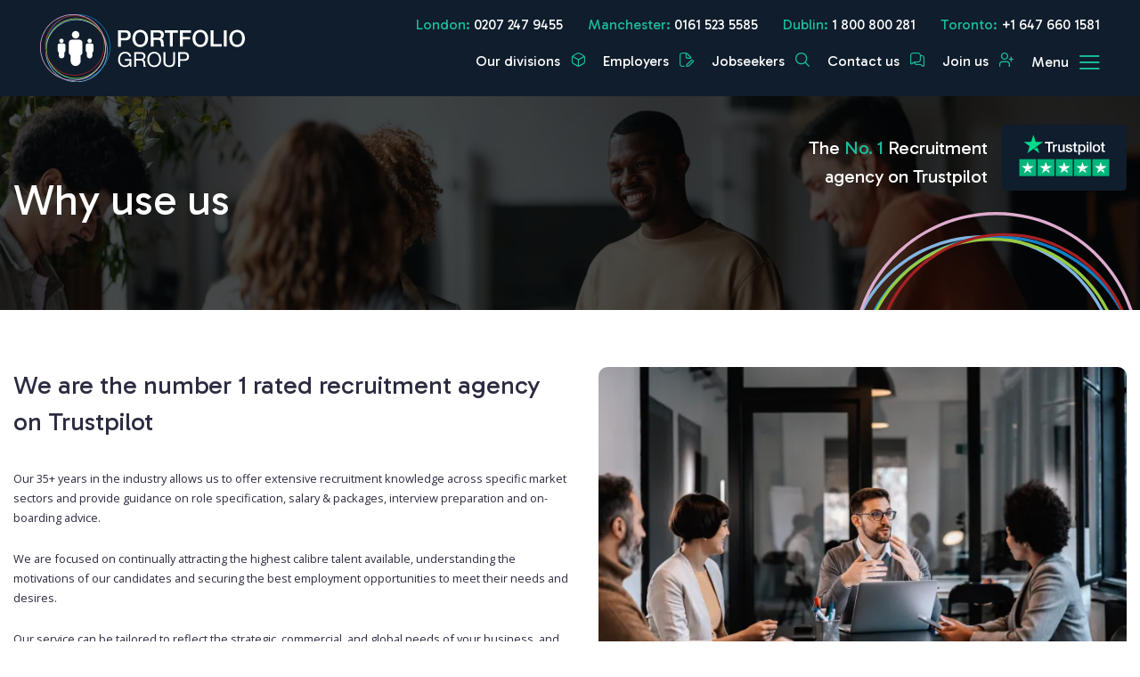

--- FILE ---
content_type: text/html; charset=UTF-8
request_url: https://www.portfoliopayroll.com/why-use-us/
body_size: 18490
content:
<!doctype html>
<html lang="en-US">

<head>
    <meta charset="UTF-8">
    <meta name="viewport" content="width=device-width, initial-scale=1">

    <!-- 1) Resource hints (put these as high as possible) -->
    <link rel="preconnect" href="https://fonts.googleapis.com">
    <link rel="preconnect" href="https://fonts.gstatic.com" crossorigin>
    <link rel="preconnect" href="https://cdn.sjbimg.com" crossorigin>
    <link rel="preconnect" href="https://cdn-uicons.flaticon.com" crossorigin>
    <link rel="preconnect" href="https://widget.trustpilot.com" crossorigin>

    <!-- 2) Bootstrap CSS (keep sync only if truly needed above the fold) -->
    <link rel="stylesheet"
          href="https://stackpath.bootstrapcdn.com/bootstrap/4.4.1/css/bootstrap.min.css"
          integrity="sha384-Vkoo8x4CGsO3+Hhxv8T/Q5PaXtkKtu6ug5TOeNV6gBiFeWPGFN9MuhOf23Q9Ifjh"
          crossorigin="anonymous">
    <!-- If not needed above the fold, use the non-blocking pattern (commented example kept separately) -->

    <!-- 3) Google Fonts (swap enabled) -->
    <link rel="stylesheet"
          href="https://fonts.googleapis.com/css2?family=Gabarito&family=Open+Sans:ital,wght@0,300..800;1,300..800&display=swap">

    <style>
        /* Prefer a robust fallback stack while the font loads */
        :root { --sans-fallback: system-ui, -apple-system, "Segoe UI", Roboto, Arial, sans-serif; }
        body { font-family: "Open Sans", var(--sans-fallback); }
        .font-gabarito { font-family: "Gabarito", var(--sans-fallback); }

        /* Ensure pseudo-elements use the icon font (prevents random glyphs) */
        [class^="fi-"]::before, [class*=" fi-"]::before {
            font-family: "uicons-regular-rounded" !important;
            font-style: normal; font-weight: normal; font-variant: normal;
            text-transform: none; line-height: 1; speak: none;
        }
        /* Optional: hide icons until the font is ready */
        html.uicons-loading [class^="fi-"]::before,
        html.uicons-loading [class*=" fi-"]::before { visibility: hidden; }
    </style>

    <script>
        // Optional: toggle the 'uicons-loading' class off once the font is ready
        if ('fonts' in document) {
            document.documentElement.classList.add('uicons-loading');
            document.fonts.load('1em "uicons-regular-rounded"').then(function () {
                document.documentElement.classList.remove('uicons-loading');
            });
        }
    </script>

    <!-- 4) Preload icon fonts BEFORE the CSS (update paths if needed) -->
    <link rel="preload"
          href="https://cdn.sjbimg.com/images/uicons-regular-rounded/webfonts/uicons-regular-rounded.woff2"
          as="font" type="font/woff2" crossorigin>
    <link rel="preload"
          href="https://cdn.sjbimg.com/images/uicons-solid-rounded/webfonts/uicons-solid-rounded.woff2"
          as="font" type="font/woff2" crossorigin>
    <link rel="preload"
          href="https://cdn.sjbimg.com/images/uicons-solid-straight/webfonts/uicons-solid-straight.woff2"
          as="font" type="font/woff2" crossorigin>

    <!-- Flaticon Social Media Pack -->
    <link rel="preload"
          href="https://cdn.sjbimg.com/images/social-media/font/Flaticon.woff2"
          as="font" type="font/woff2" crossorigin fetchpriority="high">

    <link rel="stylesheet"
          href="https://cdn.sjbimg.com/images/social-media/font/flaticon.css">

    <style>
        /* Ensure social icons use the correct font */
        [class^="flaticon-"]::before,
        [class*=" flaticon-"]::before {
            font-family: "Flaticon" !important;
            font-style: normal;
            font-weight: normal;
            line-height: 1;
            speak: none;
        }
    </style>


    <!-- 5) Non-blocking CSS load for icon packs -->
    <link rel="preload" as="style"
          href="https://cdn.sjbimg.com/images/uicons-regular-rounded/css/uicons-regular-rounded.css">
    <link rel="stylesheet"
          href="https://cdn.sjbimg.com/images/uicons-regular-rounded/css/uicons-regular-rounded.css"
          media="print" onload="this.media='all'">

    <link rel="preload" as="style"
          href="https://cdn.sjbimg.com/images/uicons-solid-rounded/css/uicons-solid-rounded.css">
    <link rel="stylesheet"
          href="https://cdn.sjbimg.com/images/uicons-solid-rounded/css/uicons-solid-rounded.css"
          media="print" onload="this.media='all'">

    <link rel="preload" as="style"
          href="https://cdn.sjbimg.com/images/uicons-solid-straight/css/uicons-solid-straight.css">
    <link rel="stylesheet"
          href="https://cdn.sjbimg.com/images/uicons-solid-straight/css/uicons-solid-straight.css"
          media="print" onload="this.media='all'">

    <link rel="preload" as="style"
          href="https://cdn-uicons.flaticon.com/2.6.0/uicons-regular-straight/css/uicons-regular-straight.css">
    <link rel="stylesheet"
          href="https://cdn-uicons.flaticon.com/2.6.0/uicons-regular-straight/css/uicons-regular-straight.css"
          media="print" onload="this.media='all'">

    <noscript>
        <link rel="stylesheet" href="https://cdn.sjbimg.com/images/uicons-regular-rounded/css/uicons-regular-rounded.css">
        <link rel="stylesheet" href="https://cdn.sjbimg.com/images/uicons-solid-rounded/css/uicons-solid-rounded.css">
        <link rel="stylesheet" href="https://cdn.sjbimg.com/images/uicons-solid-straight/css/uicons-solid-straight.css">
    </noscript>

    <!-- 6) Trustpilot (already async; good) -->
    <script async src="https://widget.trustpilot.com/bootstrap/v5/tp.widget.bootstrap.min.js"></script>

    <meta name='robots' content='index, follow, max-image-preview:large, max-snippet:-1, max-video-preview:-1' />
<script id="cookie-law-info-gcm-var-js">
var _ckyGcm = {"status":true,"default_settings":[{"analytics":"denied","advertisement":"denied","functional":"denied","necessary":"granted","ad_user_data":"denied","ad_personalization":"denied","regions":"All"}],"wait_for_update":2000,"url_passthrough":true,"ads_data_redaction":false}</script>
<script id="cookie-law-info-gcm-js" type="text/javascript" src="https://www.portfoliopayroll.com/wp-content/plugins/cookie-law-info/lite/frontend/js/gcm.min.js"></script> <script id="cookieyes" type="text/javascript" src="https://cdn-cookieyes.com/client_data/e52be44f1ce751fe76b1920c/script.js"></script>
	<!-- This site is optimized with the Yoast SEO Premium plugin v26.4 (Yoast SEO v26.7) - https://yoast.com/wordpress/plugins/seo/ -->
	<title>Why use us - The Portfolio Group</title>
	<meta name="description" content="Portfolio Group – No.1 recruitment agency on Trustpilot. With 35+ years’ expertise, we connect top talent with the right roles" />
	<link rel="canonical" href="https://www.theportfoliogroup.com/why-use-us/" />
	<meta property="og:locale" content="en_US" />
	<meta property="og:type" content="article" />
	<meta property="og:title" content="Why use us" />
	<meta property="og:description" content="Portfolio Group – No.1 recruitment agency on Trustpilot. With 35+ years’ expertise, we connect top talent with the right roles" />
	<meta property="og:url" content="https://www.theportfoliogroup.com/why-use-us/" />
	<meta property="og:site_name" content="The Portfolio Group" />
	<meta property="article:modified_time" content="2025-04-25T12:15:04+00:00" />
	<meta property="og:image" content="https://www.theportfoliogroup.com/wp-content/uploads/2024/11/why-us-banner.webp" />
	<meta property="og:image:width" content="1920" />
	<meta property="og:image:height" content="500" />
	<meta property="og:image:type" content="image/webp" />
	<meta name="twitter:card" content="summary_large_image" />
	<meta name="twitter:label1" content="Est. reading time" />
	<meta name="twitter:data1" content="6 minutes" />
	<script type="application/ld+json" class="yoast-schema-graph">{"@context":"https://schema.org","@graph":[{"@type":"WebPage","@id":"https://www.theportfoliogroup.com/why-use-us/","url":"https://www.theportfoliogroup.com/why-use-us/","name":"Why use us - The Portfolio Group","isPartOf":{"@id":"https://www.theportfoliogroup.com/#website"},"primaryImageOfPage":{"@id":"https://www.theportfoliogroup.com/why-use-us/#primaryimage"},"image":{"@id":"https://www.theportfoliogroup.com/why-use-us/#primaryimage"},"thumbnailUrl":"https://www.portfoliopayroll.com/wp-content/uploads/2024/11/why-us-banner.webp","datePublished":"2024-08-13T14:27:56+00:00","dateModified":"2025-04-25T12:15:04+00:00","description":"Portfolio Group – No.1 recruitment agency on Trustpilot. With 35+ years’ expertise, we connect top talent with the right roles","breadcrumb":{"@id":"https://www.theportfoliogroup.com/why-use-us/#breadcrumb"},"inLanguage":"en-US","potentialAction":[{"@type":"ReadAction","target":["https://www.theportfoliogroup.com/why-use-us/"]}]},{"@type":"ImageObject","inLanguage":"en-US","@id":"https://www.theportfoliogroup.com/why-use-us/#primaryimage","url":"https://www.portfoliopayroll.com/wp-content/uploads/2024/11/why-us-banner.webp","contentUrl":"https://www.portfoliopayroll.com/wp-content/uploads/2024/11/why-us-banner.webp","width":1920,"height":500},{"@type":"BreadcrumbList","@id":"https://www.theportfoliogroup.com/why-use-us/#breadcrumb","itemListElement":[{"@type":"ListItem","position":1,"name":"Home","item":"https://www.theportfoliogroup.com/"},{"@type":"ListItem","position":2,"name":"Why use us"}]},{"@type":"WebSite","@id":"https://www.theportfoliogroup.com/#website","url":"https://www.theportfoliogroup.com/","name":"The Portfolio Group","description":"The Portfolio Group is a leading recruitment consultancy specialising in Payroll, Credit Control, HR &amp; Reward, and Procurement sectors. With over 30 years of experience, we connect exceptional talent with top-tier companies, offering tailored recruitment solutions and a comprehensive RPO service.","potentialAction":[{"@type":"SearchAction","target":{"@type":"EntryPoint","urlTemplate":"https://www.theportfoliogroup.com/?s={search_term_string}"},"query-input":{"@type":"PropertyValueSpecification","valueRequired":true,"valueName":"search_term_string"}}],"inLanguage":"en-US"}]}</script>
	<!-- / Yoast SEO Premium plugin. -->


<link rel='dns-prefetch' href='//hcaptcha.com' />
<link rel="alternate" title="oEmbed (JSON)" type="application/json+oembed" href="https://www.theportfoliogroup.com/wp-json/oembed/1.0/embed?url=https%3A%2F%2Fwww.theportfoliogroup.com%2Fwhy-use-us%2F" />
<link rel="alternate" title="oEmbed (XML)" type="text/xml+oembed" href="https://www.theportfoliogroup.com/wp-json/oembed/1.0/embed?url=https%3A%2F%2Fwww.theportfoliogroup.com%2Fwhy-use-us%2F&#038;format=xml" />
<style id='wp-img-auto-sizes-contain-inline-css'>
img:is([sizes=auto i],[sizes^="auto," i]){contain-intrinsic-size:3000px 1500px}
/*# sourceURL=wp-img-auto-sizes-contain-inline-css */
</style>
<style id='wp-emoji-styles-inline-css'>

	img.wp-smiley, img.emoji {
		display: inline !important;
		border: none !important;
		box-shadow: none !important;
		height: 1em !important;
		width: 1em !important;
		margin: 0 0.07em !important;
		vertical-align: -0.1em !important;
		background: none !important;
		padding: 0 !important;
	}
/*# sourceURL=wp-emoji-styles-inline-css */
</style>
<link rel='stylesheet' id='wp-block-library-css' href='https://www.theportfoliogroup.com/wp-includes/css/dist/block-library/style.min.css?ver=6.9' media='all' />
<style id='global-styles-inline-css'>
:root{--wp--preset--aspect-ratio--square: 1;--wp--preset--aspect-ratio--4-3: 4/3;--wp--preset--aspect-ratio--3-4: 3/4;--wp--preset--aspect-ratio--3-2: 3/2;--wp--preset--aspect-ratio--2-3: 2/3;--wp--preset--aspect-ratio--16-9: 16/9;--wp--preset--aspect-ratio--9-16: 9/16;--wp--preset--color--black: #000000;--wp--preset--color--cyan-bluish-gray: #abb8c3;--wp--preset--color--white: #ffffff;--wp--preset--color--pale-pink: #f78da7;--wp--preset--color--vivid-red: #cf2e2e;--wp--preset--color--luminous-vivid-orange: #ff6900;--wp--preset--color--luminous-vivid-amber: #fcb900;--wp--preset--color--light-green-cyan: #7bdcb5;--wp--preset--color--vivid-green-cyan: #00d084;--wp--preset--color--pale-cyan-blue: #8ed1fc;--wp--preset--color--vivid-cyan-blue: #0693e3;--wp--preset--color--vivid-purple: #9b51e0;--wp--preset--gradient--vivid-cyan-blue-to-vivid-purple: linear-gradient(135deg,rgb(6,147,227) 0%,rgb(155,81,224) 100%);--wp--preset--gradient--light-green-cyan-to-vivid-green-cyan: linear-gradient(135deg,rgb(122,220,180) 0%,rgb(0,208,130) 100%);--wp--preset--gradient--luminous-vivid-amber-to-luminous-vivid-orange: linear-gradient(135deg,rgb(252,185,0) 0%,rgb(255,105,0) 100%);--wp--preset--gradient--luminous-vivid-orange-to-vivid-red: linear-gradient(135deg,rgb(255,105,0) 0%,rgb(207,46,46) 100%);--wp--preset--gradient--very-light-gray-to-cyan-bluish-gray: linear-gradient(135deg,rgb(238,238,238) 0%,rgb(169,184,195) 100%);--wp--preset--gradient--cool-to-warm-spectrum: linear-gradient(135deg,rgb(74,234,220) 0%,rgb(151,120,209) 20%,rgb(207,42,186) 40%,rgb(238,44,130) 60%,rgb(251,105,98) 80%,rgb(254,248,76) 100%);--wp--preset--gradient--blush-light-purple: linear-gradient(135deg,rgb(255,206,236) 0%,rgb(152,150,240) 100%);--wp--preset--gradient--blush-bordeaux: linear-gradient(135deg,rgb(254,205,165) 0%,rgb(254,45,45) 50%,rgb(107,0,62) 100%);--wp--preset--gradient--luminous-dusk: linear-gradient(135deg,rgb(255,203,112) 0%,rgb(199,81,192) 50%,rgb(65,88,208) 100%);--wp--preset--gradient--pale-ocean: linear-gradient(135deg,rgb(255,245,203) 0%,rgb(182,227,212) 50%,rgb(51,167,181) 100%);--wp--preset--gradient--electric-grass: linear-gradient(135deg,rgb(202,248,128) 0%,rgb(113,206,126) 100%);--wp--preset--gradient--midnight: linear-gradient(135deg,rgb(2,3,129) 0%,rgb(40,116,252) 100%);--wp--preset--font-size--small: 13px;--wp--preset--font-size--medium: 20px;--wp--preset--font-size--large: 36px;--wp--preset--font-size--x-large: 42px;--wp--preset--spacing--20: 0.44rem;--wp--preset--spacing--30: 0.67rem;--wp--preset--spacing--40: 1rem;--wp--preset--spacing--50: 1.5rem;--wp--preset--spacing--60: 2.25rem;--wp--preset--spacing--70: 3.38rem;--wp--preset--spacing--80: 5.06rem;--wp--preset--shadow--natural: 6px 6px 9px rgba(0, 0, 0, 0.2);--wp--preset--shadow--deep: 12px 12px 50px rgba(0, 0, 0, 0.4);--wp--preset--shadow--sharp: 6px 6px 0px rgba(0, 0, 0, 0.2);--wp--preset--shadow--outlined: 6px 6px 0px -3px rgb(255, 255, 255), 6px 6px rgb(0, 0, 0);--wp--preset--shadow--crisp: 6px 6px 0px rgb(0, 0, 0);}:where(.is-layout-flex){gap: 0.5em;}:where(.is-layout-grid){gap: 0.5em;}body .is-layout-flex{display: flex;}.is-layout-flex{flex-wrap: wrap;align-items: center;}.is-layout-flex > :is(*, div){margin: 0;}body .is-layout-grid{display: grid;}.is-layout-grid > :is(*, div){margin: 0;}:where(.wp-block-columns.is-layout-flex){gap: 2em;}:where(.wp-block-columns.is-layout-grid){gap: 2em;}:where(.wp-block-post-template.is-layout-flex){gap: 1.25em;}:where(.wp-block-post-template.is-layout-grid){gap: 1.25em;}.has-black-color{color: var(--wp--preset--color--black) !important;}.has-cyan-bluish-gray-color{color: var(--wp--preset--color--cyan-bluish-gray) !important;}.has-white-color{color: var(--wp--preset--color--white) !important;}.has-pale-pink-color{color: var(--wp--preset--color--pale-pink) !important;}.has-vivid-red-color{color: var(--wp--preset--color--vivid-red) !important;}.has-luminous-vivid-orange-color{color: var(--wp--preset--color--luminous-vivid-orange) !important;}.has-luminous-vivid-amber-color{color: var(--wp--preset--color--luminous-vivid-amber) !important;}.has-light-green-cyan-color{color: var(--wp--preset--color--light-green-cyan) !important;}.has-vivid-green-cyan-color{color: var(--wp--preset--color--vivid-green-cyan) !important;}.has-pale-cyan-blue-color{color: var(--wp--preset--color--pale-cyan-blue) !important;}.has-vivid-cyan-blue-color{color: var(--wp--preset--color--vivid-cyan-blue) !important;}.has-vivid-purple-color{color: var(--wp--preset--color--vivid-purple) !important;}.has-black-background-color{background-color: var(--wp--preset--color--black) !important;}.has-cyan-bluish-gray-background-color{background-color: var(--wp--preset--color--cyan-bluish-gray) !important;}.has-white-background-color{background-color: var(--wp--preset--color--white) !important;}.has-pale-pink-background-color{background-color: var(--wp--preset--color--pale-pink) !important;}.has-vivid-red-background-color{background-color: var(--wp--preset--color--vivid-red) !important;}.has-luminous-vivid-orange-background-color{background-color: var(--wp--preset--color--luminous-vivid-orange) !important;}.has-luminous-vivid-amber-background-color{background-color: var(--wp--preset--color--luminous-vivid-amber) !important;}.has-light-green-cyan-background-color{background-color: var(--wp--preset--color--light-green-cyan) !important;}.has-vivid-green-cyan-background-color{background-color: var(--wp--preset--color--vivid-green-cyan) !important;}.has-pale-cyan-blue-background-color{background-color: var(--wp--preset--color--pale-cyan-blue) !important;}.has-vivid-cyan-blue-background-color{background-color: var(--wp--preset--color--vivid-cyan-blue) !important;}.has-vivid-purple-background-color{background-color: var(--wp--preset--color--vivid-purple) !important;}.has-black-border-color{border-color: var(--wp--preset--color--black) !important;}.has-cyan-bluish-gray-border-color{border-color: var(--wp--preset--color--cyan-bluish-gray) !important;}.has-white-border-color{border-color: var(--wp--preset--color--white) !important;}.has-pale-pink-border-color{border-color: var(--wp--preset--color--pale-pink) !important;}.has-vivid-red-border-color{border-color: var(--wp--preset--color--vivid-red) !important;}.has-luminous-vivid-orange-border-color{border-color: var(--wp--preset--color--luminous-vivid-orange) !important;}.has-luminous-vivid-amber-border-color{border-color: var(--wp--preset--color--luminous-vivid-amber) !important;}.has-light-green-cyan-border-color{border-color: var(--wp--preset--color--light-green-cyan) !important;}.has-vivid-green-cyan-border-color{border-color: var(--wp--preset--color--vivid-green-cyan) !important;}.has-pale-cyan-blue-border-color{border-color: var(--wp--preset--color--pale-cyan-blue) !important;}.has-vivid-cyan-blue-border-color{border-color: var(--wp--preset--color--vivid-cyan-blue) !important;}.has-vivid-purple-border-color{border-color: var(--wp--preset--color--vivid-purple) !important;}.has-vivid-cyan-blue-to-vivid-purple-gradient-background{background: var(--wp--preset--gradient--vivid-cyan-blue-to-vivid-purple) !important;}.has-light-green-cyan-to-vivid-green-cyan-gradient-background{background: var(--wp--preset--gradient--light-green-cyan-to-vivid-green-cyan) !important;}.has-luminous-vivid-amber-to-luminous-vivid-orange-gradient-background{background: var(--wp--preset--gradient--luminous-vivid-amber-to-luminous-vivid-orange) !important;}.has-luminous-vivid-orange-to-vivid-red-gradient-background{background: var(--wp--preset--gradient--luminous-vivid-orange-to-vivid-red) !important;}.has-very-light-gray-to-cyan-bluish-gray-gradient-background{background: var(--wp--preset--gradient--very-light-gray-to-cyan-bluish-gray) !important;}.has-cool-to-warm-spectrum-gradient-background{background: var(--wp--preset--gradient--cool-to-warm-spectrum) !important;}.has-blush-light-purple-gradient-background{background: var(--wp--preset--gradient--blush-light-purple) !important;}.has-blush-bordeaux-gradient-background{background: var(--wp--preset--gradient--blush-bordeaux) !important;}.has-luminous-dusk-gradient-background{background: var(--wp--preset--gradient--luminous-dusk) !important;}.has-pale-ocean-gradient-background{background: var(--wp--preset--gradient--pale-ocean) !important;}.has-electric-grass-gradient-background{background: var(--wp--preset--gradient--electric-grass) !important;}.has-midnight-gradient-background{background: var(--wp--preset--gradient--midnight) !important;}.has-small-font-size{font-size: var(--wp--preset--font-size--small) !important;}.has-medium-font-size{font-size: var(--wp--preset--font-size--medium) !important;}.has-large-font-size{font-size: var(--wp--preset--font-size--large) !important;}.has-x-large-font-size{font-size: var(--wp--preset--font-size--x-large) !important;}
/*# sourceURL=global-styles-inline-css */
</style>

<style id='classic-theme-styles-inline-css'>
/*! This file is auto-generated */
.wp-block-button__link{color:#fff;background-color:#32373c;border-radius:9999px;box-shadow:none;text-decoration:none;padding:calc(.667em + 2px) calc(1.333em + 2px);font-size:1.125em}.wp-block-file__button{background:#32373c;color:#fff;text-decoration:none}
/*# sourceURL=/wp-includes/css/classic-themes.min.css */
</style>
<link rel='stylesheet' id='wp-components-css' href='https://www.theportfoliogroup.com/wp-includes/css/dist/components/style.min.css?ver=6.9' media='all' />
<link rel='stylesheet' id='wp-preferences-css' href='https://www.theportfoliogroup.com/wp-includes/css/dist/preferences/style.min.css?ver=6.9' media='all' />
<link rel='stylesheet' id='wp-block-editor-css' href='https://www.theportfoliogroup.com/wp-includes/css/dist/block-editor/style.min.css?ver=6.9' media='all' />
<link rel='stylesheet' id='popup-maker-block-library-style-css' href='https://www.portfoliopayroll.com/wp-content/plugins/popup-maker/dist/packages/block-library-style.css?ver=dbea705cfafe089d65f1' media='all' />
<link rel='stylesheet' id='spam-protect-for-contact-form7-css' href='https://www.portfoliopayroll.com/wp-content/plugins/wp-contact-form-7-spam-blocker/frontend/css/spam-protect-for-contact-form7.css?ver=1.0.0' media='all' />
<link rel='stylesheet' id='theportfoliogroup-com-style-css' href='https://www.portfoliopayroll.com/wp-content/themes/theportfoliogroup-com/style.css?ver=1767782382' media='all' />
<link rel='stylesheet' id='select2-css' href='https://www.portfoliopayroll.com/wp-content/plugins/wp-job-manager/assets/lib/select2/select2.min.css?ver=4.0.10' media='all' />
<link rel="preload" as="style" href="https://www.portfoliopayroll.com/wp-content/plugins/js_composer/assets/css/js_composer.min.css?ver=8.7.2" />
<link rel="stylesheet" href="https://www.portfoliopayroll.com/wp-content/plugins/js_composer/assets/css/js_composer.min.css?ver=8.7.2" media="print" onload="this.media='all'" /><noscript><link rel="stylesheet" href="https://www.portfoliopayroll.com/wp-content/plugins/js_composer/assets/css/js_composer.min.css?ver=8.7.2" /></noscript>
<script src="https://www.theportfoliogroup.com/wp-includes/js/jquery/jquery.min.js?ver=3.7.1" id="jquery-core-js"></script>
<script src="https://www.theportfoliogroup.com/wp-includes/js/jquery/jquery-migrate.min.js?ver=3.4.1" id="jquery-migrate-js"></script>
<script src="https://www.portfoliopayroll.com/wp-content/plugins/handl-utm-grabber/js/js.cookie.js?ver=6.9" id="js.cookie-js"></script>
<script src="https://www.portfoliopayroll.com/wp-content/plugins/wp-contact-form-7-spam-blocker/frontend/js/spam-protect-for-contact-form7.js?ver=1.0.0" id="spam-protect-for-contact-form7-js"></script>
<script src="https://www.portfoliopayroll.com/wp-content/plugins/wp-job-manager/assets/lib/select2/select2.full.min.js?ver=4.0.10" id="select2-js"></script>
<script></script><link rel="https://api.w.org/" href="https://www.theportfoliogroup.com/wp-json/" /><link rel="alternate" title="JSON" type="application/json" href="https://www.theportfoliogroup.com/wp-json/wp/v2/pages/87" /><link rel="EditURI" type="application/rsd+xml" title="RSD" href="https://www.theportfoliogroup.com/xmlrpc.php?rsd" />
<link rel='shortlink' href='https://www.theportfoliogroup.com/?p=87' />
		<script type="text/javascript">
				(function(c,l,a,r,i,t,y){
					c[a]=c[a]||function(){(c[a].q=c[a].q||[]).push(arguments)};t=l.createElement(r);t.async=1;
					t.src="https://www.clarity.ms/tag/"+i+"?ref=wordpress";y=l.getElementsByTagName(r)[0];y.parentNode.insertBefore(t,y);
				})(window, document, "clarity", "script", "td8nmkkm4z");
		</script>
		<style>
.h-captcha{position:relative;display:block;margin-bottom:2rem;padding:0;clear:both}.h-captcha[data-size="normal"]{width:302px;height:76px}.h-captcha[data-size="compact"]{width:158px;height:138px}.h-captcha[data-size="invisible"]{display:none}.h-captcha iframe{z-index:1}.h-captcha::before{content:"";display:block;position:absolute;top:0;left:0;background:url(https://www.portfoliopayroll.com/wp-content/plugins/hcaptcha-for-forms-and-more/assets/images/hcaptcha-div-logo.svg) no-repeat;border:1px solid #fff0;border-radius:4px;box-sizing:border-box}.h-captcha::after{content:"The hCaptcha loading is delayed until user interaction.";font-family:-apple-system,system-ui,BlinkMacSystemFont,"Segoe UI",Roboto,Oxygen,Ubuntu,"Helvetica Neue",Arial,sans-serif;font-size:10px;font-weight:500;position:absolute;top:0;bottom:0;left:0;right:0;box-sizing:border-box;color:#bf1722;opacity:0}.h-captcha:not(:has(iframe))::after{animation:hcap-msg-fade-in .3s ease forwards;animation-delay:2s}.h-captcha:has(iframe)::after{animation:none;opacity:0}@keyframes hcap-msg-fade-in{to{opacity:1}}.h-captcha[data-size="normal"]::before{width:302px;height:76px;background-position:93.8% 28%}.h-captcha[data-size="normal"]::after{width:302px;height:76px;display:flex;flex-wrap:wrap;align-content:center;line-height:normal;padding:0 75px 0 10px}.h-captcha[data-size="compact"]::before{width:158px;height:138px;background-position:49.9% 78.8%}.h-captcha[data-size="compact"]::after{width:158px;height:138px;text-align:center;line-height:normal;padding:24px 10px 10px 10px}.h-captcha[data-theme="light"]::before,body.is-light-theme .h-captcha[data-theme="auto"]::before,.h-captcha[data-theme="auto"]::before{background-color:#fafafa;border:1px solid #e0e0e0}.h-captcha[data-theme="dark"]::before,body.is-dark-theme .h-captcha[data-theme="auto"]::before,html.wp-dark-mode-active .h-captcha[data-theme="auto"]::before,html.drdt-dark-mode .h-captcha[data-theme="auto"]::before{background-image:url(https://www.portfoliopayroll.com/wp-content/plugins/hcaptcha-for-forms-and-more/assets/images/hcaptcha-div-logo-white.svg);background-repeat:no-repeat;background-color:#333;border:1px solid #f5f5f5}@media (prefers-color-scheme:dark){.h-captcha[data-theme="auto"]::before{background-image:url(https://www.portfoliopayroll.com/wp-content/plugins/hcaptcha-for-forms-and-more/assets/images/hcaptcha-div-logo-white.svg);background-repeat:no-repeat;background-color:#333;border:1px solid #f5f5f5}}.h-captcha[data-theme="custom"]::before{background-color:initial}.h-captcha[data-size="invisible"]::before,.h-captcha[data-size="invisible"]::after{display:none}.h-captcha iframe{position:relative}div[style*="z-index: 2147483647"] div[style*="border-width: 11px"][style*="position: absolute"][style*="pointer-events: none"]{border-style:none}
</style>
<link rel="icon" type="image/svg+xml" href="https://www.portfoliopayroll.com/wp-content/themes/theportfoliogroup-com/images/branding/favicon.svg"/><meta name="generator" content="Powered by WPBakery Page Builder - drag and drop page builder for WordPress."/>
<style>
span[data-name="hcap-cf7"] .h-captcha{margin-bottom:0}span[data-name="hcap-cf7"]~input[type="submit"],span[data-name="hcap-cf7"]~button[type="submit"]{margin-top:2rem}
</style>
<link rel="icon" href="https://www.portfoliopayroll.com/wp-content/uploads/2025/03/cropped-flavicon-32x32.png" sizes="32x32" />
<link rel="icon" href="https://www.portfoliopayroll.com/wp-content/uploads/2025/03/cropped-flavicon-192x192.png" sizes="192x192" />
<link rel="apple-touch-icon" href="https://www.portfoliopayroll.com/wp-content/uploads/2025/03/cropped-flavicon-180x180.png" />
<meta name="msapplication-TileImage" content="https://www.portfoliopayroll.com/wp-content/uploads/2025/03/cropped-flavicon-270x270.png" />
<noscript><style> .wpb_animate_when_almost_visible { opacity: 1; }</style></noscript>
    <!-- open graph information -->
    <meta property="og:image" content="https://www.portfoliopayroll.com/wp-content/themes/theportfoliogroup-com/images/branding/og-logo.png"/>
    <meta property="og:url" content="https://www.theportfoliogroup.com"/>

    <!-- Schema.org Meta Tags (Google) -->
    <meta itemprop="name" content="The Portfolio Group"/>
    <meta itemprop="image" content="https://www.portfoliopayroll.com/wp-content/themes/theportfoliogroup-com/images/branding/og-logo.png"/>

    <!-- Open Graph Meta Tags (Facebook) -->
    <meta property="og:type" content="website"/>
    <meta property="og:image" content="https://www.portfoliopayroll.com/wp-content/themes/theportfoliogroup-com/images/branding/og-logo.png"/>
    <meta property="og:site_name" content="The Portfolio Group"/>

    <!-- Twitter Cards Meta Tags -->
    <meta name="twitter:card" value="summary"/>
    <meta name="twitter:image" value="https://www.portfoliopayroll.com/wp-content/themes/theportfoliogroup-com/images/branding/og-logo.png"/>
    <meta name="twitter:site" value="The Portfolio Group"/>
   
    <!-- Google Tag Manager -->
    <script>(function(w,d,s,l,i){w[l]=w[l]||[];w[l].push({'gtm.start':
    new Date().getTime(),event:'gtm.js'});var f=d.getElementsByTagName(s)[0],
    j=d.createElement(s),dl=l!='dataLayer'?'&l='+l:'';j.async=true;j.src=
    'https://www.googletagmanager.com/gtm.js?id='+i+dl;f.parentNode.insertBefore(j,f);
    })(window,document,'script','dataLayer','GTM-KZDDHL9Z');</script>
    <!-- End Google Tag Manager -->


    <!-- Force24 Tracking -->
    <script>
        (function (f, o, r, c, e, _2, _4) {
            f.Force24Object = e;
            f[e] = f[e] || function () { (f[e].q = f[e].q || []).push(arguments) };
            f[e].l = 1 * new Date;
            _2 = o.createElement(r), _4 = o.getElementsByTagName(r)[0];
            _2.async = true; _2.src = "https://static.websites.data-crypt.com/scripts/activity/v3/inject-v3.min.js";
            _4.parentNode.insertBefore(_2, _4);
        })(window, document, "script", null, "f24");

        f24('config', 'set_tracking_id', '4d881a57-6df9-4296-8ccb-b4849fe91ba4');
        f24('config', 'set_client_id', '03ba38f2-f2d8-49fe-847d-6b6c02ac0dca');

        // Use your production root so the tracker skips TLD detection
        if (location.hostname.endsWith('.test') || location.hostname.includes('staging')) {
            f24('cookieDomain', 'theportfoliogroup.com');
        }

        // (Optional) If you want anonymous tracking in dev
        // f24('cookieAnonymous', true);

        // fire a pageview once configured (name is the same idea in their docs)
        f24('send', 'pageview');

    </script>
    <!-- End Force24 Tracking -->

</head>

<body class="wp-singular page-template-default page page-id-87 wp-theme-theportfoliogroup-com page-why-use-us term-group the-portfolio-group wpb-js-composer js-comp-ver-8.7.2 vc_responsive">
    <!-- Google Tag Manager (noscript) -->
    <noscript><iframe src="https://www.googletagmanager.com/ns.html?id=GTM-KZDDHL9Z"
    height="0" width="0" style="display:none;visibility:hidden"></iframe></noscript>
    <!-- End Google Tag Manager (noscript) -->

<div id="wrapper" class="site">

    <header class="site-header container-fluid">
        <div class="container">
            <div class="row">
                <div class="col-lg-3 branding">

                    
                    <a href="/">
                        <img alt="The Portfolio Group" src="https://www.portfoliopayroll.com/wp-content/themes/theportfoliogroup-com/images/branding/group-logo-white.svg" />
                    </a>
                                </div>
                <div class="col-lg-9 menu">

                    <div class="phone-numbers">
                        
                        <ul>
                                                                    <li><span>London:</span> <a href="tel:+442072479455">0207 247 9455</a></li>
                                    
                            <li><span>Manchester:</span> <a href="tel:+441615235585">0161 523 5585</a></li>
                            <li><span>Dublin:</span> <a href="tel:+3531800800281">1 800 800 281</a></li>
                            <li><span>Toronto:</span> <a href="tel:+16476601581">+1 647 660 1581</a></li>
                        </ul>
                    </div>

                    <div class="header-menu">
                        <ul>
                            <li class="division submenu-trigger">Our divisions <i class="fi fi-rr-dice-d6"></i></li>
                            <li class="employers submenu-trigger">Employers <i class="fi fi-rr-file-edit"></i></li>
                            <li class="jobseekers submenu-trigger">Jobseekers <i class="fi fi-rr-search"></i></li>
                                                                <li><a href="/contact-us/">Contact us <i class="fi fi-rr-messages"></i></a></li>
                                                            <li><a href="/join-us/">Join us <i class="fi fi-rs-user-add"></i></a></li>
                            
                        </ul>
                        <div class="mobile-contact">
                                                            <a href="tel:+442072479455"><i class="fi  fi-sr-phone-flip"></i></a>
                                                        <a href="mailto:ads@theportfoliogroup.co.uk"><i class="fi fi-sr-envelope"></i></a>
                        </div>
                        <div class="menu-trigger">
                            <p>Menu</p>
                            <div class="nav-icon">
                                <i class="fi fi-sr-menu-burger"></i>
                            </div>
                        </div>
                    </div>
                </div>
            </div>
        </div>
        <!-- drop down menus -->
                <div class="main-menu reveal-menu container-fluid">
            <div class="container">
                <div class="row">
                    <div class="col-md-3">
                        <h5><i class="fi fi-rr-file-edit"></i> Employers</h5>

                        <div class="menu-employers-container"><ul id="menu-employers" class="menu"><li id="menu-item-113" class="menu-item menu-item-type-post_type menu-item-object-page menu-item-113"><a href="https://www.theportfoliogroup.com/register-a-vacancy/">Hiring Support</a></li>
<li id="menu-item-112" class="menu-item menu-item-type-post_type menu-item-object-page current-menu-item page_item page-item-87 current_page_item menu-item-112"><a href="https://www.theportfoliogroup.com/why-use-us/" aria-current="page">Why use us</a></li>
<li id="menu-item-118" class="menu-item menu-item-type-post_type menu-item-object-page menu-item-118"><a href="https://www.theportfoliogroup.com/recruitment-services/">Recruitment services</a></li>
<li id="menu-item-115" class="menu-item menu-item-type-custom menu-item-object-custom menu-item-115"><a href="/added-value/">Added value</a></li>
<li id="menu-item-111" class="menu-item menu-item-type-post_type menu-item-object-page menu-item-111"><a href="https://www.theportfoliogroup.com/client-solutions/">Client Solutions &#038; RPO Services</a></li>
<li id="menu-item-114" class="menu-item menu-item-type-custom menu-item-object-custom menu-item-114"><a href="/testimonials/">Testimonials</a></li>
</ul></div>
                    </div>
                    <div class="col-md-3">
                        <h5><i class="fi fi-rr-search"></i> Job Seekers</h5>

                        <div class="menu-jobseekers-container"><ul id="menu-jobseekers" class="menu"><li id="menu-item-119" class="menu-item menu-item-type-custom menu-item-object-custom menu-item-119"><a href="/job-listings/">Job search</a></li>
<li id="menu-item-122" class="menu-item menu-item-type-post_type menu-item-object-page menu-item-122"><a href="https://www.theportfoliogroup.com/register-with-us/">Register with us</a></li>
<li id="menu-item-120" class="menu-item menu-item-type-post_type menu-item-object-page menu-item-120"><a href="https://www.theportfoliogroup.com/refer-a-friend/">Refer a friend</a></li>
</ul></div>
                    </div>
                    <div class="col-md-3">
                        <h5><i class="fi fi-rr-info"></i>
                           Portfolio Group
                        </h5>

                        <div class="menu-portfolio-group-menu-container"><ul id="menu-portfolio-group-menu" class="menu"><li id="menu-item-128" class="menu-item menu-item-type-post_type menu-item-object-page menu-item-128"><a href="https://www.theportfoliogroup.com/about-us/">About us</a></li>
<li id="menu-item-303" class="menu-item menu-item-type-custom menu-item-object-custom menu-item-303"><a href="/our-team/">Our team</a></li>
<li id="menu-item-126" class="menu-item menu-item-type-post_type menu-item-object-page menu-item-126"><a href="https://www.theportfoliogroup.com/join-us/">Join us</a></li>
<li id="menu-item-125" class="menu-item menu-item-type-post_type menu-item-object-page menu-item-125"><a href="https://www.theportfoliogroup.com/knowledge-centre/">Knowledge centre</a></li>
<li id="menu-item-124" class="menu-item menu-item-type-post_type menu-item-object-page menu-item-124"><a href="https://www.theportfoliogroup.com/contact-us/">Contact us</a></li>
<li id="menu-item-60478" class="menu-item menu-item-type-custom menu-item-object-custom menu-item-60478"><a target="_blank" href="https://www.flipsnack.com/portfoliogroup1988/the-portfolio-group-brochure/full-view.html">Download brochure</a></li>
</ul></div>
                    </div>
                    <div class="col-md-3 contact-menu">
                        <h5><i class="fi fi-rr-messages"></i> Contact us</h5>
                        <div class="contact-wrap">
                            <ul class="contact menu">
                                                                    <li>London: <a href="tel:+442072479455">0207 247 9455</a></li>
                                                                <li>Manchester: <a href="tel:+441615235585">0161 523 5585</a></li>
                                <li>Dublin: <a href="tel:+3531800800281">1 800 800 281</a></li>
                                <li>Toronto: <a href="tel:+16476601581">+1 647 660 1581</a></li>
                            </ul>
                            <a class="button pop-form-trigger"  data-form-type="contact">Request a call back</a>

                        </div>
                    </div>
                    <div class="col-md-12 divisions-menu">
                        <h5><i class="fi fi-rr-dice-d6"></i> Our Divisions</h5>
                        <div class="divisions-wrap">
                            <ul class="menu">    <li>
        <a href="/payroll/">
            <img src="https://www.portfoliopayroll.com/wp-content/themes/theportfoliogroup-com/images/branding/payroll-circles-full.svg"
                 alt="Portfolio Payroll" />
            Portfolio Payroll        </a>
    </li>
        <li>
        <a href="/hr-reward/">
            <img src="https://www.portfoliopayroll.com/wp-content/themes/theportfoliogroup-com/images/branding/hrreward-circles-full.svg"
                 alt="Portfolio HR &amp; Reward" />
            Portfolio HR &amp; Reward        </a>
    </li>
        <li>
        <a href="/credit-control/">
            <img src="https://www.portfoliopayroll.com/wp-content/themes/theportfoliogroup-com/images/branding/credit-circles-full.svg"
                 alt="Portfolio Credit Control" />
            Portfolio Credit Control        </a>
    </li>
        <li>
        <a href="/procurement/">
            <img src="https://www.portfoliopayroll.com/wp-content/themes/theportfoliogroup-com/images/branding/procurement-circles-full.svg"
                 alt="Portfolio Procurement" />
            Portfolio Procurement        </a>
    </li>
        <li>
        <a href="/payroll-canada/">
            <img src="https://www.portfoliopayroll.com/wp-content/themes/theportfoliogroup-com/images/branding/canada-circles-full.svg"
                 alt="Portfolio Payroll Canada" />
            Portfolio Payroll Canada        </a>
    </li>
    </ul>                        </div>
                    </div>
                </div>
            </div>
        </div>

        <div class="divisions-menu reveal-menu container-fluid">
            <div class="container">
                <div class="row">
                    <div class="col-md-12">
                        <ul class="menu">    <li>
        <a href="/payroll/">
            <img src="https://www.portfoliopayroll.com/wp-content/themes/theportfoliogroup-com/images/branding/payroll-circles-full.svg"
                 alt="Portfolio Payroll" />
            Portfolio Payroll        </a>
    </li>
        <li>
        <a href="/hr-reward/">
            <img src="https://www.portfoliopayroll.com/wp-content/themes/theportfoliogroup-com/images/branding/hrreward-circles-full.svg"
                 alt="Portfolio HR &amp; Reward" />
            Portfolio HR &amp; Reward        </a>
    </li>
        <li>
        <a href="/credit-control/">
            <img src="https://www.portfoliopayroll.com/wp-content/themes/theportfoliogroup-com/images/branding/credit-circles-full.svg"
                 alt="Portfolio Credit Control" />
            Portfolio Credit Control        </a>
    </li>
        <li>
        <a href="/procurement/">
            <img src="https://www.portfoliopayroll.com/wp-content/themes/theportfoliogroup-com/images/branding/procurement-circles-full.svg"
                 alt="Portfolio Procurement" />
            Portfolio Procurement        </a>
    </li>
        <li>
        <a href="/payroll-canada/">
            <img src="https://www.portfoliopayroll.com/wp-content/themes/theportfoliogroup-com/images/branding/canada-circles-full.svg"
                 alt="Portfolio Payroll Canada" />
            Portfolio Payroll Canada        </a>
    </li>
    </ul>                    </div>
                </div>
            </div>
        </div>
        <div class="employers-menu reveal-menu container-fluid">
            <div class="container">
                <div class="row">
                    <div class="col-md-12">
                        <ul><li><a href="/register-a-vacancy/">Register a vacancy</a></li><li><a href="/recruitment-services/">Recruitment services</a></li><li><a href="/why-use-us/">Why use us</a></li><li><a href="/added-value/">Added value</a></li><li><a href="/testimonials/">Testimonials</a></li></ul>                    </div>
                </div>
            </div>
        </div>
        <div class="jobseekers-menu reveal-menu container-fluid">
            <div class="container">
                <div class="row">
                    <div class="col-md-12">
                        <div class="menu-jobseekers-container"><ul id="menu-jobseekers-1" class="menu"><li class="menu-item menu-item-type-custom menu-item-object-custom menu-item-119"><a href="/job-listings/">Job search</a></li>
<li class="menu-item menu-item-type-post_type menu-item-object-page menu-item-122"><a href="https://www.theportfoliogroup.com/register-with-us/">Register with us</a></li>
<li class="menu-item menu-item-type-post_type menu-item-object-page menu-item-120"><a href="https://www.theportfoliogroup.com/refer-a-friend/">Refer a friend</a></li>
</ul></div>                    </div>
                </div>
            </div>
        </div>
        <!-- drop down menus end -->
    </header><!-- #masthead -->

    
<div class="popout-form contact">
    <div class="content-wrap">
        <div class="inner">
            <div class="title">
                <h3>Request a callback </h3>
                <i class="fi fi-rr-cross close-side"></i>
            </div>
            
<div class="wpcf7 no-js" id="wpcf7-f5-o1" lang="en-GB" dir="ltr" data-wpcf7-id="5">
<div class="screen-reader-response"><p role="status" aria-live="polite" aria-atomic="true"></p> <ul></ul></div>
<form action="/why-use-us/#wpcf7-f5-o1" method="post" class="wpcf7-form init" aria-label="Contact form" novalidate="novalidate" data-status="init">
<fieldset class="hidden-fields-container"><input type="hidden" name="_wpcf7" value="5" /><input type="hidden" name="_wpcf7_version" value="6.1.4" /><input type="hidden" name="_wpcf7_locale" value="en_GB" /><input type="hidden" name="_wpcf7_unit_tag" value="wpcf7-f5-o1" /><input type="hidden" name="_wpcf7_container_post" value="0" /><input type="hidden" name="_wpcf7_posted_data_hash" value="" />
</fieldset>
<h3 class="blog-title">Request a callback</h3>
<fieldset class="name">
<span class="wpcf7-form-control-wrap" data-name="full-name"><input size="40" maxlength="400" class="wpcf7-form-control wpcf7-text wpcf7-validates-as-required" aria-required="true" aria-invalid="false" placeholder="Full name *" value="" type="text" name="full-name" /></span>
</fieldset>
<fieldset class="email">
<span class="wpcf7-form-control-wrap" data-name="email-address"><input size="40" maxlength="400" class="wpcf7-form-control wpcf7-email wpcf7-validates-as-required wpcf7-text wpcf7-validates-as-email" aria-required="true" aria-invalid="false" placeholder="Email address *" value="" type="email" name="email-address" /></span>
</fieldset>
<fieldset class="phone">
<span class="wpcf7-form-control-wrap" data-name="telephone-number"><input size="40" maxlength="400" class="wpcf7-form-control wpcf7-tel wpcf7-validates-as-required wpcf7-text wpcf7-validates-as-tel" aria-required="true" aria-invalid="false" placeholder="Telephone number *" value="" type="tel" name="telephone-number" /></span>
</fieldset>
<fieldset class="phone">
<span class="wpcf7-form-control-wrap" data-name="textarea-416"><textarea cols="40" rows="10" maxlength="2000" class="wpcf7-form-control wpcf7-textarea" aria-invalid="false" placeholder="Enter your message" name="textarea-416"></textarea></span>
</fieldset>
<p>By submitting your details, you are agreeing to our <a href="/privacy-policy/">Privacy Policy</a> and to receive related communications from the Portfolio Group. You can unsubscribe at any time.</p>

<input class="wpcf7-form-control wpcf7-hidden" value="" type="hidden" name="utm_source" />
<input class="wpcf7-form-control wpcf7-hidden" value="" type="hidden" name="utm_medium" />
<input class="wpcf7-form-control wpcf7-hidden" value="" type="hidden" name="utm_campaign" />
<input class="wpcf7-form-control wpcf7-hidden" value="" type="hidden" name="utm_term" />
<input class="wpcf7-form-control wpcf7-hidden" value="" type="hidden" name="utm_content" />
<input class="wpcf7-form-control wpcf7-hidden" value="" type="hidden" name="first_touch_landing_url" />
<input class="wpcf7-form-control wpcf7-hidden" value="" type="hidden" name="first_touch_referrer" />
<input class="wpcf7-form-control wpcf7-hidden" value="276" type="hidden" name="force24_ID" />
<input class="wpcf7-form-control wpcf7-hidden" value="Request callback" type="hidden" name="force24_NAME" />

<span class="wpcf7-form-control-wrap" data-name="hcap-cf7">		<input
				type="hidden"
				class="hcaptcha-widget-id"
				name="hcaptcha-widget-id"
				value="eyJzb3VyY2UiOlsiY29udGFjdC1mb3JtLTdcL3dwLWNvbnRhY3QtZm9ybS03LnBocCJdLCJmb3JtX2lkIjowfQ==-708108a05e7fd5db527f355de3d1de27">
				<span id="hcap_cf7-696cc97eef4738.14873147" class="wpcf7-form-control h-captcha "
			data-sitekey="91d218b2-e36c-4382-b966-0a26ad1c01ee"
			data-theme="light"
			data-size="invisible"
			data-auto="false"
			data-ajax="false"
			data-force="false">
		</span>
		<input type="hidden" id="_wpnonce" name="_wpnonce" value="608ecf95db" /><input type="hidden" name="_wp_http_referer" value="/why-use-us/" /></span><input class="wpcf7-form-control wpcf7-submit has-spinner" type="submit" value="Submit" /><input type="hidden" name="form_slug" value="request-callback" /><input type='hidden' class='wpcf7-pum' value='{"closepopup":false,"closedelay":0,"openpopup":false,"openpopup_id":0}' /><div class="wpcf7-response-output" aria-hidden="true"></div>
</form>
</div>
        </div>
    </div>
</div>
<div class="popout-form terms">
    <div class="content-wrap">
        <div class="inner">
            <div class="title">
                <h3>Request terms </h3>
                <i class="fi fi-rr-cross close-side"></i>
            </div>
            
<div class="wpcf7 no-js" id="wpcf7-f707-o2" lang="en-US" dir="ltr" data-wpcf7-id="707">
<div class="screen-reader-response"><p role="status" aria-live="polite" aria-atomic="true"></p> <ul></ul></div>
<form action="/why-use-us/#wpcf7-f707-o2" method="post" class="wpcf7-form init" aria-label="Contact form" novalidate="novalidate" data-status="init">
<fieldset class="hidden-fields-container"><input type="hidden" name="_wpcf7" value="707" /><input type="hidden" name="_wpcf7_version" value="6.1.4" /><input type="hidden" name="_wpcf7_locale" value="en_US" /><input type="hidden" name="_wpcf7_unit_tag" value="wpcf7-f707-o2" /><input type="hidden" name="_wpcf7_container_post" value="0" /><input type="hidden" name="_wpcf7_posted_data_hash" value="" />
</fieldset>
<h3 class="blog-title">Request terms</h3>
<fieldset class="split name">
<span class="wpcf7-form-control-wrap" data-name="first-name"><input size="40" maxlength="400" class="wpcf7-form-control wpcf7-text wpcf7-validates-as-required" aria-required="true" aria-invalid="false" placeholder="First name *" value="" type="text" name="first-name" /></span>
</fieldset>
<fieldset class="split name">
<span class="wpcf7-form-control-wrap" data-name="surname-name"><input size="40" maxlength="400" class="wpcf7-form-control wpcf7-text wpcf7-validates-as-required" aria-required="true" aria-invalid="false" placeholder="Surname *" value="" type="text" name="surname-name" /></span>
</fieldset>
<fieldset class="split email">
<span class="wpcf7-form-control-wrap" data-name="email-address"><input size="40" maxlength="400" class="wpcf7-form-control wpcf7-email wpcf7-validates-as-required wpcf7-text wpcf7-validates-as-email" aria-required="true" aria-invalid="false" placeholder="Email address *" value="" type="email" name="email-address" /></span>
</fieldset>
<fieldset class="split name">
<span class="wpcf7-form-control-wrap" data-name="phone-number"><input size="40" maxlength="400" class="wpcf7-form-control wpcf7-tel wpcf7-validates-as-required wpcf7-text wpcf7-validates-as-tel" aria-required="true" aria-invalid="false" placeholder="Telephone number *" value="" type="tel" name="phone-number" /></span>
</fieldset>
<fieldset class="split email">
<span class="wpcf7-form-control-wrap" data-name="company"><input size="40" maxlength="400" class="wpcf7-form-control wpcf7-text wpcf7-validates-as-required" aria-required="true" aria-invalid="false" placeholder="Company *" value="" type="text" name="company" /></span>
</fieldset>
<fieldset class="split email">
<span class="wpcf7-form-control-wrap" data-name="title"><input size="40" maxlength="400" class="wpcf7-form-control wpcf7-text wpcf7-validates-as-required" aria-required="true" aria-invalid="false" placeholder="Job title *" value="" type="text" name="title" /></span>
</fieldset>
<fieldset class="split email">
<span class="wpcf7-form-control-wrap" data-name="recruitment-type"><select class="wpcf7-form-control wpcf7-select wpcf7-validates-as-required" aria-required="true" aria-invalid="false" name="recruitment-type"><option value="">Select division*</option><option value="Portfolio Payroll">Portfolio Payroll</option><option value="Portfolio HR &amp; Reward">Portfolio HR &amp; Reward</option><option value="Portfolio Credit Control">Portfolio Credit Control</option><option value="Portfolio Procurement">Portfolio Procurement</option><option value="Portfolio Payroll Canada">Portfolio Payroll Canada</option><option value="Portfolio Group">Portfolio Group</option></select></span>
</fieldset>
<fieldset class="split email">
<span class="wpcf7-form-control-wrap" data-name="recruitment-type"><select class="wpcf7-form-control wpcf7-select wpcf7-validates-as-required" aria-required="true" aria-invalid="false" name="recruitment-type"><option value="">Select job type*</option><option value="Permanent">Permanent</option><option value="Temporary">Temporary</option><option value="Contract">Contract</option></select></span>
</fieldset>
<fieldset class="message">
<span class="wpcf7-form-control-wrap" data-name="additional-text"><textarea cols="40" rows="10" maxlength="2000" class="wpcf7-form-control wpcf7-textarea" aria-invalid="false" placeholder="Additional Information" name="additional-text"></textarea></span>
</fieldset>
<p>By submitting your details, you are agreeing to our <a href="/privacy-policy/">Privacy Policy</a> and to receive related communications from the Portfolio Group. You can unsubscribe at any time.</p>

<input class="wpcf7-form-control wpcf7-hidden" value="" type="hidden" name="utm_source" />
<input class="wpcf7-form-control wpcf7-hidden" value="" type="hidden" name="utm_medium" />
<input class="wpcf7-form-control wpcf7-hidden" value="" type="hidden" name="utm_campaign" />
<input class="wpcf7-form-control wpcf7-hidden" value="" type="hidden" name="utm_term" />
<input class="wpcf7-form-control wpcf7-hidden" value="" type="hidden" name="utm_content" />
<input class="wpcf7-form-control wpcf7-hidden" value="" type="hidden" name="first_touch_landing_url" />
<input class="wpcf7-form-control wpcf7-hidden" value="" type="hidden" name="first_touch_referrer" />
<input class="wpcf7-form-control wpcf7-hidden" value="274" type="hidden" name="force24_ID" />
<input class="wpcf7-form-control wpcf7-hidden" value="Request terms" type="hidden" name="force24_NAME" />
<input class="wpcf7-form-control wpcf7-hidden" value="TRUE" type="hidden" name="force24_ITRIS" />

<span class="wpcf7-form-control-wrap" data-name="hcap-cf7">		<input
				type="hidden"
				class="hcaptcha-widget-id"
				name="hcaptcha-widget-id"
				value="eyJzb3VyY2UiOlsiY29udGFjdC1mb3JtLTdcL3dwLWNvbnRhY3QtZm9ybS03LnBocCJdLCJmb3JtX2lkIjoyMDA2fQ==-db6b1d65e0a1c0daee505d438fbeb0b1">
				<span id="hcap_cf7-696cc97ef00ab2.15156036" class="wpcf7-form-control h-captcha "
			data-sitekey="91d218b2-e36c-4382-b966-0a26ad1c01ee"
			data-theme="light"
			data-size="invisible"
			data-auto="false"
			data-ajax="false"
			data-force="false">
		</span>
		<input type="hidden" id="_wpnonce" name="_wpnonce" value="608ecf95db" /><input type="hidden" name="_wp_http_referer" value="/why-use-us/" /></span><input class="wpcf7-form-control wpcf7-submit has-spinner" type="submit" value="Submit" /><input type="hidden" name="form_slug" value="request-terms" /><input type='hidden' class='wpcf7-pum' value='{"closepopup":false,"closedelay":0,"openpopup":false,"openpopup_id":0}' /><div class="wpcf7-response-output" aria-hidden="true"></div>
</form>
</div>
        </div>
    </div>
</div>
    <div id="banner" class="container-fluid opacity-layer" style="background-image: url(https://www.portfoliopayroll.com/wp-content/uploads/2024/11/why-us-banner.webp);">
        <div class="container">
            <div class="circle-wrap"></div>
            <div class="row d-flex h-100">
                <div class="col-md-8 banner-text align-self-end">
                    <h1>Why use us</h1>
                </div>
                <div class="col-md-4 banner-trust-pilot">
                    <div class="trust-pilot-wrap">
                        <p>The <span>No. 1</span> Recruitment <br>agency on Trustpilot</p>
                        <a href="https://uk.trustpilot.com/review/theportfoliogroup.co.uk" target="blank"><img src="/wp-content/themes/theportfoliogroup-com/images/svg/trust-pilot-banner.svg"></a>

                    </div>

                </div>
            </div>
        </div>
    </div>

    <div class="container page-content">
        <div class="wpb-content-wrapper"><div class="vc_row wpb_row vc_row-fluid text-split vc_row-o-equal-height vc_row-flex"><div class="text wpb_column vc_column_container vc_col-sm-6"><div class="vc_column-inner"><div class="wpb_wrapper">
	<div class="wpb_text_column wpb_content_element" >
		<div class="wpb_wrapper">
			<h3>We are the number 1 rated recruitment agency on Trustpilot</h3>

		</div>
	</div>

	<div class="wpb_text_column wpb_content_element text-sec margin-top" >
		<div class="wpb_wrapper">
			<p style="font-weight: 400;">Our 35+ years in the industry allows us to offer extensive recruitment knowledge across specific market sectors and provide guidance on role specification, salary &amp; packages, interview preparation and on-boarding advice.</p>
<p style="font-weight: 400;">We are focused on continually attracting the highest calibre talent available, understanding the motivations of our candidates and securing the best employment opportunities to meet their needs and desires.</p>
<p style="font-weight: 400;">Our service can be tailored to reflect the strategic, commercial, and global needs of your business, and our highly competitive fee structure gives you a cost-effective service payable only once a candidate has successfully commenced employment.</p>
<p><a class="button" href="/register-a-vacancy/">Register a vacancy</a> <a class="button" href="/contact-us/">Speak to us</a></p>

		</div>
	</div>
</div></div></div><div class="image right hide-small-screens wpb_column vc_column_container vc_col-sm-6"><div class="vc_column-inner"><div class="wpb_wrapper">
	<div  class="wpb_single_image wpb_content_element vc_align_left wpb_content_element">
		
		<figure class="wpb_wrapper vc_figure">
			<div class="vc_single_image-wrapper   vc_box_border_grey"><img fetchpriority="high" decoding="async" width="671" height="392" src="https://www.portfoliopayroll.com/wp-content/uploads/2025/02/why-us.webp" class="vc_single_image-img attachment-full" alt="" title="why us" srcset="https://www.portfoliopayroll.com/wp-content/uploads/2025/02/why-us.webp 671w, https://www.portfoliopayroll.com/wp-content/uploads/2025/02/why-us-300x175.webp 300w" sizes="(max-width: 671px) 100vw, 671px" /></div>
		</figure>
	</div>
</div></div></div></div><div class="vc_row wpb_row vc_row-fluid process-carousel-wrap"><div class="text wpb_column vc_column_container vc_col-sm-12"><div class="vc_column-inner"><div class="wpb_wrapper">
	<div class="wpb_text_column wpb_content_element title green" >
		<div class="wpb_wrapper">
			<h3>Our services at a glance</h3>

		</div>
	</div>
<div class="vc_row wpb_row vc_inner vc_row-fluid"><div class="image-col wpb_column vc_column_container vc_col-sm-3"><div class="vc_column-inner"><div class="wpb_wrapper">
	<div  class="wpb_single_image wpb_content_element vc_align_left wpb_content_element">
		
		<figure class="wpb_wrapper vc_figure">
			<div class="vc_single_image-wrapper   vc_box_border_grey"><img decoding="async"  src="/wp-content/themes/theportfoliogroup-com/images/page/services-block.jpg" class="vc_single_image-img" loading="lazy"" /></div>
		</figure>
	</div>
</div></div></div><div class="carousel-nav-col wpb_column vc_column_container vc_col-sm-3"><div class="vc_column-inner"><div class="wpb_wrapper">
	<div class="wpb_text_column wpb_content_element" >
		<div class="wpb_wrapper">
			<ul class="process-carousel-nav-alt">
<li class="active" data-slide="0">Permanent</li>
<li data-slide="1">Temporary/Contract</li>
<li data-slide="2">Executive Search</li>
<li data-slide="3">Client Solutions</li>
</ul>
<div class="process-carousel-arrows-alt"></div>

		</div>
	</div>
</div></div></div><div class="carousel-main-col wpb_column vc_column_container vc_col-sm-6"><div class="vc_column-inner"><div class="wpb_wrapper">
	<div class="wpb_text_column wpb_content_element" >
		<div class="wpb_wrapper">
			<div class="process-carousel-alt-arrows-mobile"></div>
<ul class="process-carousel-alt">
<li class="item"><i class="fi fi-rr-infinity"></i><br />
<h4>Permanent</h4>
<p>The specialisms we recruit into are often business-critical operational hires therefore we understand the importance of securing the right talent into your business first time.</p>
<p><a class="button" href="/recruitment-services/">Our services</a></li>
<li class="item"><i class="fi fi-rr-clock-three"></i><br />
<h4>Temporary/Contract</h4>
<p>Our Temporary, Contract and interim divisions can support your business immediately. Our specialist consultants are trained to quickly understand requirements to source the highest calibre and most reliable temporary and interim talent on the market, able to provide immediate support to your business.</p>
<p><a class="button" href="/recruitment-services/">Our services</a></li>
<li class="item"><i class="fi fi-rr-search"></i><br />
<h4>Executive Search</h4>
<p>When it comes to attracting the right leaders for your organisation, our executive-level consultants are dedicated to sourcing Senior Management, Board Members and Director level professionals who will drive your business performance forward and inspire success at every level.</p>
<p><a class="button" href="/recruitment-services/">Our services</a></li>
<li class="item"><i class="fi fi-rs-user"></i><br />
<h4>Client Solutions</h4>
<p>Our client solutions team are dedicated to managing your entire end-to-end outsourced recruitment process, regardless of role or level in the business.</p>
<p><a class="button" href="/recruitment-services/">Our services</a></li>
</ul>

		</div>
	</div>
</div></div></div></div></div></div></div></div><div data-vc-full-width="true" data-vc-full-width-temp="true" data-vc-full-width-init="false" class="vc_row wpb_row vc_row-fluid counters"><div class="wpb_column vc_column_container vc_col-sm-12"><div class="vc_column-inner"><div class="wpb_wrapper"><div class="vc_row wpb_row vc_inner vc_row-fluid"><div class="single-counter wpb_column vc_column_container vc_col-sm-3"><div class="vc_column-inner"><div class="wpb_wrapper">
	<div class="wpb_text_column wpb_content_element counter" >
		<div class="wpb_wrapper">
			<p><i class="fi fi-rr-building"></i></p>
<h5><b class="count" data-count="3">0</b></h5>
<p>Key locations across the world: London, Manchester &amp; Toronto</p>

		</div>
	</div>
</div></div></div><div class="single-counter wpb_column vc_column_container vc_col-sm-3"><div class="vc_column-inner"><div class="wpb_wrapper">
	<div class="wpb_text_column wpb_content_element counter" >
		<div class="wpb_wrapper">
			<p><i class="fi fi-rr-graph-curve"></i></p>
<h5>+<b class="count" data-count="50">0</b>%</h5>
<p>Consultant headcount increase in the last 12 months</p>

		</div>
	</div>
</div></div></div><div class="single-counter wpb_column vc_column_container vc_col-sm-3"><div class="vc_column-inner"><div class="wpb_wrapper">
	<div class="wpb_text_column wpb_content_element counter" >
		<div class="wpb_wrapper">
			<p><i class="fi fi-rr-briefcase"></i></p>
<h5><b class="count" data-count="300">0</b></h5>
<p>Years combined experience in the business</p>

		</div>
	</div>
</div></div></div><div class="single-counter wpb_column vc_column_container vc_col-sm-3"><div class="vc_column-inner"><div class="wpb_wrapper">
	<div class="wpb_text_column wpb_content_element counter" >
		<div class="wpb_wrapper">
			<p><i class="fi fi-rr-search-alt"></i></p>
<h5><b class="count" data-count="4000">0</b>+</h5>
<p>Salary surveys distributed since 2022</p>

		</div>
	</div>
</div></div></div></div><div class="vc_row wpb_row vc_inner vc_row-fluid"><div class="single-counter wpb_column vc_column_container vc_col-sm-3"><div class="vc_column-inner"><div class="wpb_wrapper">
	<div class="wpb_text_column wpb_content_element counter" >
		<div class="wpb_wrapper">
			<p><i class="fi fi-rs-user"></i></p>
<h5><b class="count" data-count="1500">0</b>+</h5>
<p>Employment guides distributed since 2022</p>

		</div>
	</div>
</div></div></div><div class="single-counter wpb_column vc_column_container vc_col-sm-3"><div class="vc_column-inner"><div class="wpb_wrapper">
	<div class="wpb_text_column wpb_content_element counter" >
		<div class="wpb_wrapper">
			<p><i class="fi fi-rr-bullseye-arrow"></i></p>
<h5><b class="count" data-count="2400">0</b>+</h5>
<p>Placements in the last 2 years</p>

		</div>
	</div>
</div></div></div><div class="single-counter wpb_column vc_column_container vc_col-sm-3"><div class="vc_column-inner"><div class="wpb_wrapper">
	<div class="wpb_text_column wpb_content_element counter" >
		<div class="wpb_wrapper">
			<p><i class="fi fi-rr-trophy-star"></i></p>
<h5><b class="count" data-count="7">0</b></h5>
<p>Industry awards</p>

		</div>
	</div>
</div></div></div><div class="single-counter wpb_column vc_column_container vc_col-sm-3"><div class="vc_column-inner"><div class="wpb_wrapper">
	<div class="wpb_text_column wpb_content_element counter" >
		<div class="wpb_wrapper">
			<p><i class="fi fi-rr-calendar-clock"></i></p>
<h5><b class="count" data-count="35">0</b>+</h5>
<p>Years of business</p>

		</div>
	</div>
</div></div></div></div></div></div></div></div><div class="vc_row-full-width vc_clearfix"></div><div class="vc_row wpb_row vc_row-fluid process-carousel-wrap process-carousel-wrap-alt"><div class="text wpb_column vc_column_container vc_col-sm-12"><div class="vc_column-inner"><div class="wpb_wrapper">
	<div class="wpb_text_column wpb_content_element title" >
		<div class="wpb_wrapper">
			<h3>Our process</h3>

		</div>
	</div>
<div class="vc_row wpb_row vc_inner vc_row-fluid"><div class="image-col wpb_column vc_column_container vc_col-sm-3"><div class="vc_column-inner"><div class="wpb_wrapper">
	<div  class="wpb_single_image wpb_content_element vc_align_left wpb_content_element">
		
		<figure class="wpb_wrapper vc_figure">
			<div class="vc_single_image-wrapper   vc_box_border_grey"><img decoding="async"  src="/wp-content/themes/theportfoliogroup-com/images/page/process.jpg" class="vc_single_image-img" loading="lazy"" /></div>
		</figure>
	</div>
</div></div></div><div class="carousel-nav-col wpb_column vc_column_container vc_col-sm-3"><div class="vc_column-inner"><div class="wpb_wrapper">
	<div class="wpb_text_column wpb_content_element" >
		<div class="wpb_wrapper">
			<ul class="process-carousel-nav">
<li class="active" data-slide="0">Vacancy registration</li>
<li data-slide="1">Sourcing candidates</li>
<li data-slide="2">CV submission</li>
<li data-slide="3">Interview stage</li>
<li data-slide="4">Manage offer</li>
<li data-slide="5">Keep in contact</li>
<li data-slide="6">Aftercare</li>
</ul>
<div class="process-carousel-arrows"></div>

		</div>
	</div>
</div></div></div><div class="carousel-main-col wpb_column vc_column_container vc_col-sm-6"><div class="vc_column-inner"><div class="wpb_wrapper">
	<div class="wpb_text_column wpb_content_element" >
		<div class="wpb_wrapper">
			<div class="process-carousel-arrows-mobile"></div>
<ul class="process-carousel">
<li class="item"><i class="fi fi-rr-memo-circle-check"></i><br />
<h4>Vacancy Registration</h4>
<p><b>Send us the job spec for us to review.</b></p>
<p><b>We will follow up with a phone call to discuss:</b></p>
<ul>
<li>Reasons for vacancy</li>
<li>Vacancy type (permanent/temporary/contract)</li>
<li>Overview of responsibilities, key skills needed and any specific systems</li>
</ul>
<p><b>A face-to-face discovery meeting will allow us to:</b></p>
<ul>
<li>Explore the role more</li>
<li>Understand team fit, company culture and office environment</li>
<li>Agree recruitment timelines and recruitment stages</li>
<li>Present relevant first profiles from our candidate database</li>
</ul>
</li>
<li class="item"><i class="fi fi-rs-user"></i><br />
<h4>Sourcing candidates</h4>
<p><b>We get to work straight away!</b></p>
<ul>
<li>Tap into our database of 100,000+ active and passive candidates</li>
<li>Advertise to attract new to market candidates and search across multiple platforms and databases</li>
<li>Speaking to all candidates, we make sure they have the relevant skillsets, match with your company culture and confirm their right to work and qualifications</li>
<li>We have access to their most up-to-date CV and information, as well as confirming their salary expectations, current and desired package, notice period, and their non-negotiables</li>
</ul>
</li>
<li class="item"><i class="fi fi-rr-convert-document"></i><br />
<h4>CV submission</h4>
<p><b>We will provide a comprehensive shortlist with the following:</b></p>
<ul>
<li>Commentary and notes on why they are relevant</li>
<li>Salary expectations, package and notice period</li>
<li>Follow up phone calls to discuss the options in-depth for feedback, any clarifications and answer all questions<br />
</li>
</ul>
</li>
<li class="item"><i class="fi fi-rr-briefcase"></i><br />
<h4>Interview stage</h4>
<p><b>We manage interview availability for all parties, and then prepare both client and candidates.</b></p>
<p><b>Candidates are fully prepared and provided with:</b></p>
<ul>
<li>Key information on how they match with the required skills</li>
<li>Job description, key links, company website and any additional information</li>
<li>Style of interview, structure and any assessments</li>
<li>Who they will meet and their job titles</li>
</ul>
<p>After the interview, we follow up with feedback from both parties, providing the candidate feedback to the client for further discussion.<br />
Salary expectations are re-confirmed at the end of interviews.</li>
<li class="item"><i class="fi fi-rr-settings-sliders"></i><br />
<h4>Manage offer</h4>
<p><b>Get confirmation of the offer &#8211; including salary, benefits, and ideal start date.</b></p>
<ul>
<li>Present the offer to the candidate, answering any questions and queries</li>
<li>Negotiate between both parties where needed</li>
<li>Gain verbal acceptance, confirm start date</li>
<li>Re-discuss motivations and counter-offer expectations</li>
</ul>
</li>
<li class="item"><i class="fi fi-rr-comment-alt"></i><br />
<h4>Keep in contact</h4>
<p><b>We stay in touch with both client and candidate leading up to start date.</b></p>
<ul>
<li style="list-style-type: none;">
<ul>
<li>Confirm all contracts have been sent, signed, returned, with start date agreed</li>
<li>Follow up with the onboarding process, what the candidate needs to know on the first day</li>
<li>Assist with any sending equipment to the candidate where applicable</li>
</ul>
</li>
</ul>
<p>We keep our candidates committed to the role, ensure they are not interviewing elsewhere and manage any counter offers</li>
<li class="item"><i class="fi fi-rr-handshake"></i><br />
<h4>Aftercare</h4>
<p>Once candidate starts, we schedule regular check in points with the client and candidate to make sure they have started and everything is going well.</p>
<ul>
<li>First Day</li>
<li>First Week</li>
<li>First Month</li>
<li>On-site follow up visit</li>
</ul>
</li>
</ul>

		</div>
	</div>
</div></div></div></div></div></div></div></div><div data-vc-full-width="true" data-vc-full-width-temp="true" data-vc-full-width-init="false" class="vc_row wpb_row vc_row-fluid brochure-block circles"><div class="text left wpb_column vc_column_container vc_col-sm-6"><div class="vc_column-inner"><div class="wpb_wrapper">
	<div class="wpb_text_column wpb_content_element title" >
		<div class="wpb_wrapper">
			<h3><i class="fi fi-rr-file-download"></i>Download our brochure</h3>
<p class="sub-title"><strong>Want to know more?</strong></p>
<p>Download our digital brochure to find out more about our business, the recruitment services we offer, and how we can help fill your next role.</p>
<p><a class="button" href="https://www.flipsnack.com/portfoliogroup1988/the-portfolio-group-brochure/full-view.html" target="blank">Download</a></p>

		</div>
	</div>
</div></div></div><div class="stacked-images wpb_column vc_column_container vc_col-sm-6"><div class="vc_column-inner"><div class="wpb_wrapper">
	<div class="wpb_text_column wpb_content_element" >
		<div class="wpb_wrapper">
			<ul>
<li><img decoding="async" src="/wp-content/uploads/2024/12/portfolio-brochure-1.webp" /></li>
<li><img decoding="async" src="/wp-content/uploads/2024/12/portfolio-brochure-2.webp" /></li>
<li><img decoding="async" src="/wp-content/uploads/2024/12/portfolio-brochure-3.webp" /></li>
</ul>

		</div>
	</div>
</div></div></div></div><div class="vc_row-full-width vc_clearfix"></div><div data-vc-full-width="true" data-vc-full-width-temp="true" data-vc-full-width-init="false" class="vc_row wpb_row vc_row-fluid bg-sec awards awards-wrap"><div class="text wpb_column vc_column_container vc_col-sm-4"><div class="vc_column-inner"><div class="wpb_wrapper">
	<div class="wpb_raw_code wpb_raw_html wpb_content_element" >
		<div class="wpb_wrapper">
			<h3>Awards we’ve won</h3>
<p>Over the last 35 years, our company has been recognised multiple times for it’s profitability, recruitment ability, workplace culture and more. Leading to a host of industry awards.</p>

<img decoding="async" class="rec-logo alignnone wp-image-215 size-full" src="http://theportfoliogroup.com.kr.test/wp-content/uploads/2024/09/rec.png" alt="" width="121" height="91" />
		</div>
	</div>
</div></div></div><div class="awards wpb_column vc_column_container vc_col-sm-8"><div class="vc_column-inner"><div class="wpb_wrapper">
	<div class="wpb_text_column wpb_content_element" >
		<div class="wpb_wrapper">
			   <ul>
                   <li>
                <div class="title">
                    <p class="year">2025</p>
                    <h4>Ranked number 10 in the Recruiter Hot 100 companies</h4>
                </div>
               <div class="img-wrap">
                   <picture decoding="async">
<source type="image/webp" srcset="https://www.portfoliopayroll.com/wp-content/uploads/2025/03/web_p23-34_hot-100_hot100.png.webp"/>
<img decoding="async" src="https://www.portfoliopayroll.com/wp-content/uploads/2025/03/web_p23-34_hot-100_hot100.png" alt="Ranked number 10 in the Recruiter Hot 100 companies"/>
</picture>

               </div>
            </li>
                   <li>
                <div class="title">
                    <p class="year">2025</p>
                    <h4>Shortlisted for the 2025 Recruiter Awards &#8211; Recruitment Agency of the Year</h4>
                </div>
               <div class="img-wrap">
                   <picture decoding="async">
<source type="image/webp" srcset="https://www.portfoliopayroll.com/wp-content/uploads/2025/06/Rec_2025.png.webp"/>
<img decoding="async" src="https://www.portfoliopayroll.com/wp-content/uploads/2025/06/Rec_2025.png" alt="Shortlisted for the 2025 Recruiter Awards &#8211; Recruitment Agency of the Year"/>
</picture>

               </div>
            </li>
                   <li>
                <div class="title">
                    <p class="year">2025</p>
                    <h4>Awarded &#8216;Outstanding To Work For&#8217; by Best Companies</h4>
                </div>
               <div class="img-wrap">
                   <img decoding="async" src="https://www.portfoliopayroll.com/wp-content/uploads/2025/06/BC-Accred_2025_2star.png" alt="Awarded &#8216;Outstanding To Work For&#8217; by Best Companies"/>
               </div>
            </li>
                   <li>
                <div class="title">
                    <p class="year">2023</p>
                    <h4>Listed at number 12 in the Recruiter Hot 100 companies</h4>
                </div>
               <div class="img-wrap">
                   <picture decoding="async">
<source type="image/webp" srcset="https://www.portfoliopayroll.com/wp-content/uploads/2024/10/Hot100_2024.jpg.webp"/>
<img decoding="async" src="https://www.portfoliopayroll.com/wp-content/uploads/2024/10/Hot100_2024.jpg" alt="Listed at number 12 in the Recruiter Hot 100 companies"/>
</picture>

               </div>
            </li>
                   <li>
                <div class="title">
                    <p class="year">2017</p>
                    <h4>Portfolio is again listed in the Sunday Times Best Small Companies to Work For</h4>
                </div>
               <div class="img-wrap">
                   <picture decoding="async">
<source type="image/webp" srcset="https://www.portfoliopayroll.com/wp-content/uploads/2024/10/2017-small-companies.jpg.webp"/>
<img decoding="async" src="https://www.portfoliopayroll.com/wp-content/uploads/2024/10/2017-small-companies.jpg" alt="Portfolio is again listed in the Sunday Times Best Small Companies to Work For"/>
</picture>

               </div>
            </li>
                   <li>
                <div class="title">
                    <p class="year">2014</p>
                    <h4>Shortlisted for the Institute of Recruitment Professional (IRP) Awards</h4>
                </div>
               <div class="img-wrap">
                   <img decoding="async" src="https://www.portfoliopayroll.com/wp-content/uploads/2024/11/REC-awards.jpg" alt="Shortlisted for the Institute of Recruitment Professional (IRP) Awards"/>
               </div>
            </li>
                   <li>
                <div class="title">
                    <p class="year">2011</p>
                    <h4>Listed as a Recruiter Hot 100 company for a second time</h4>
                </div>
               <div class="img-wrap">
                   <picture decoding="async">
<source type="image/webp" srcset="https://www.portfoliopayroll.com/wp-content/uploads/2024/10/rec-100.jpg.webp"/>
<img decoding="async" src="https://www.portfoliopayroll.com/wp-content/uploads/2024/10/rec-100.jpg" alt="Listed as a Recruiter Hot 100 company for a second time"/>
</picture>

               </div>
            </li>
                   <li>
                <div class="title">
                    <p class="year">2010</p>
                    <h4>Portfolio Group is listed in the Sunday Times Best 100 Companies to Work For</h4>
                </div>
               <div class="img-wrap">
                   <picture decoding="async">
<source type="image/webp" srcset="https://www.portfoliopayroll.com/wp-content/uploads/2024/10/3CFB9BE9-F65B-4B99-DC22630524902931.jpg.webp"/>
<img decoding="async" src="https://www.portfoliopayroll.com/wp-content/uploads/2024/10/3CFB9BE9-F65B-4B99-DC22630524902931.jpg" alt="Portfolio Group is listed in the Sunday Times Best 100 Companies to Work For"/>
</picture>

               </div>
            </li>
                   <li>
                <div class="title">
                    <p class="year">2009</p>
                    <h4>Listed in the Recruiter Hot 100 companies</h4>
                </div>
               <div class="img-wrap">
                   <picture decoding="async">
<source type="image/webp" srcset="https://www.portfoliopayroll.com/wp-content/uploads/2024/10/rec-100.jpg.webp"/>
<img decoding="async" src="https://www.portfoliopayroll.com/wp-content/uploads/2024/10/rec-100.jpg" alt="Listed in the Recruiter Hot 100 companies"/>
</picture>

               </div>
            </li>
                   <li>
                <div class="title">
                    <p class="year">2006</p>
                    <h4>Portfolio Group gains a place in the Sunday Times Fast Track 100</h4>
                </div>
               <div class="img-wrap">
                   <picture decoding="async">
<source type="image/webp" srcset="https://www.portfoliopayroll.com/wp-content/uploads/2024/10/Sunday_Times_Fast_Track_100_league_table_logo.png.webp"/>
<img decoding="async" src="https://www.portfoliopayroll.com/wp-content/uploads/2024/10/Sunday_Times_Fast_Track_100_league_table_logo.png" alt="Portfolio Group gains a place in the Sunday Times Fast Track 100"/>
</picture>

               </div>
            </li>
            </ul>
    <div class="awards-arrows"></div>


		</div>
	</div>
</div></div></div></div><div class="vc_row-full-width vc_clearfix"></div>
</div>    </div>



<footer class="site-footer contaier-fluid">
    <div class="container">
        <div class="row">
            <div class="col-lg-3 menu">
                <h6><i class="fi fi-rr-messages"></i> Contact us</h6>
                <ul class="contact">
                                            <li><span>London:</span> <a href="tel:+442072479455">0207 247 9455</a></li>
                                        <li>Manchester: <a href="tel:+441615235585">0161 523 5585</a></li>
                    <li>Dublin: <a href="tel:+3531800800281">1 800 800 281</a></li>
                    <li>Toronto: <a href="tel:+16476601581">+1 647 660 1581</a></li>
                    <li><a href="/join-us/">Join Us</a></li>

                </ul>
            </div>
            <div class="col-lg-3 menu">
                <h6><i class="fi fi-rr-file-edit"></i> Employers</h6>
                <ul><li><a href="/group/register-a-vacancy/">Register a vacancy</a></li><li><a class="pop-form-trigger" data-form-type="terms">Request terms</a></li><li><a href="/group/contact-us/">Contact us</a></li></ul>            </div>
            <div class="col-lg-3 menu">
                <h6><i class="fi fi-rr-search"></i> Job Seekers</h6>
                <ul><li><a href="/job-listings/">Search jobs</a></li><li><a href="/register-with-us/">Upload CV</a></li><li><a href="/temporary-worker-hub/">Temp zone</a></li><li><a href="/knowledge-centre/">Knowledge centre</a></li></ul>            </div>
            <div class="col-lg-3 menu">
                <h6><i class="fi fi-rr-dice-d6"></i> Our divisions</h6>
                <ul><li><a href="/payroll/">Portfolio Payroll</a></li><li><a href="/hr-reward/">Portfolio HR &amp; Reward</a></li><li><a href="/credit-control/">Portfolio Credit Control</a></li><li><a href="/procurement/">Portfolio Procurement</a></li><li><a href="/payroll-canada/">Portfolio Payroll Canada</a></li></ul>            </div>
            <div class="site-info col-md-11">
                <p>&copy; 2026 Portfolio Group Ltd <span class="sep"> | </span> <a href="/equality-policy/">Equal Opportunities Policy</a> <span class="sep"> | </span> <a href="/worker-protection-act/">Worker Protection Act</a> <span class="sep"> | </span> <a href="/privacy-policy/">Privacy Policy</a> <span class="sep"> | </span> <a href="/terms-and-conditions/">Terms and Conditions</a> <span class="sep"> | </span> <a href="https://www.strategies.co.uk/">Recruitment Website Design</a></p>
            </div>
            <div class="col-md-1 linkedin">
                <a href="https://www.linkedin.com/company/the-portfolio-group/"><i class="fimanager flaticon-009-linkedin"></i></a>
            </div>
        </div>
    </div>
    <!-- .site-info -->
</footer><!-- #colophon -->
</div><!-- #page -->

<script type="speculationrules">
{"prefetch":[{"source":"document","where":{"and":[{"href_matches":"/*"},{"not":{"href_matches":["/wp-*.php","/wp-admin/*","/wp-content/uploads/*","/wp-content/*","/wp-content/plugins/*","/wp-content/themes/theportfoliogroup-com/*","/*\\?(.+)"]}},{"not":{"selector_matches":"a[rel~=\"nofollow\"]"}},{"not":{"selector_matches":".no-prefetch, .no-prefetch a"}}]},"eagerness":"conservative"}]}
</script>

    <script type="text/javascript">
        document.addEventListener('wpcf7mailsent', function(event) {
            var formId = event.detail.contactFormId; // Get the contact form ID
            var formElement = document.querySelector('form.wpcf7-form[action*="#wpcf7-f' + formId + '"]');
            if (formElement) {
                // Get the form_slug hidden field value
                var formSlug = formElement.querySelector('input[name=\"form_slug\"]')?.value;

                if (formSlug) {
                    // Generate the redirect URL with form_slug
                    var redirectUrl = '/thank-you?form=' + encodeURIComponent(formSlug);
                    location.href = redirectUrl;
                } else {
                    console.error('Hidden input "form_slug" not found.');
                }
            } else {
                console.error('Form element not found for ID: ' + formId);
            }
        }, false);
    </script>
    <script>
(()=>{'use strict';let loaded=!1,scrolled=!1,timerId;function load(){if(loaded){return}
loaded=!0;clearTimeout(timerId);window.removeEventListener('touchstart',load);document.body.removeEventListener('mouseenter',load);document.body.removeEventListener('click',load);window.removeEventListener('keydown',load);window.removeEventListener('scroll',scrollHandler);const t=document.getElementsByTagName('script')[0];const s=document.createElement('script');s.type='text/javascript';s.id='hcaptcha-api';s.src='https://js.hcaptcha.com/1/api.js?onload=hCaptchaOnLoad&render=explicit';s.async=!0;t.parentNode.insertBefore(s,t)}
function scrollHandler(){if(!scrolled){scrolled=!0;return}
load()}
document.addEventListener('hCaptchaBeforeAPI',function(){const delay=-100;if(delay>=0){timerId=setTimeout(load,delay)}
const options={passive:!0};window.addEventListener('touchstart',load,options);document.body.addEventListener('mouseenter',load);document.body.addEventListener('click',load);window.addEventListener('keydown',load);window.addEventListener('scroll',scrollHandler,options)})})()
</script>
<script src="https://www.portfoliopayroll.com/wp-content/themes/theportfoliogroup-com/assets/js/min/site.min.js?ver=1767773790" id="site-min-js"></script>
<script src="https://www.portfoliopayroll.com/wp-content/uploads/wpmss/wpmssab.min.js?ver=1716889091" id="wpmssab-js"></script>
<script src="https://www.portfoliopayroll.com/wp-content/plugins/mousewheel-smooth-scroll/js/SmoothScroll.min.js?ver=1.5.1" id="SmoothScroll-js"></script>
<script src="https://www.portfoliopayroll.com/wp-content/uploads/wpmss/wpmss.min.js?ver=1716889091" id="wpmss-js"></script>
<script src="https://www.portfoliopayroll.com/wp-content/plugins/wp-job-manager-locations/assets/js/main.min.js?ver=20190128" id="job-regions-js"></script>
<script src="https://www.portfoliopayroll.com/wp-content/plugins/js_composer/assets/js/dist/js_composer_front.min.js?ver=8.7.2" id="wpb_composer_front_js-js"></script>
<script src="https://www.theportfoliogroup.com/wp-includes/js/dist/hooks.min.js?ver=dd5603f07f9220ed27f1" id="wp-hooks-js"></script>
<script id="hcaptcha-js-extra">
var HCaptchaMainObject = {"params":"{\"sitekey\":\"91d218b2-e36c-4382-b966-0a26ad1c01ee\",\"theme\":\"light\",\"size\":\"invisible\",\"hl\":\"en\"}"};
//# sourceURL=hcaptcha-js-extra
</script>
<script src="https://www.portfoliopayroll.com/wp-content/plugins/hcaptcha-for-forms-and-more/assets/js/apps/hcaptcha.js?ver=4.21.1" id="hcaptcha-js"></script>
<script src="https://www.portfoliopayroll.com/wp-content/plugins/hcaptcha-for-forms-and-more/assets/js/hcaptcha-cf7.min.js?ver=4.21.1" id="hcaptcha-cf7-js"></script>
<script id="wp-emoji-settings" type="application/json">
{"baseUrl":"https://s.w.org/images/core/emoji/17.0.2/72x72/","ext":".png","svgUrl":"https://s.w.org/images/core/emoji/17.0.2/svg/","svgExt":".svg","source":{"concatemoji":"https://www.theportfoliogroup.com/wp-includes/js/wp-emoji-release.min.js?ver=6.9"}}
</script>
<script type="module">
/*! This file is auto-generated */
const a=JSON.parse(document.getElementById("wp-emoji-settings").textContent),o=(window._wpemojiSettings=a,"wpEmojiSettingsSupports"),s=["flag","emoji"];function i(e){try{var t={supportTests:e,timestamp:(new Date).valueOf()};sessionStorage.setItem(o,JSON.stringify(t))}catch(e){}}function c(e,t,n){e.clearRect(0,0,e.canvas.width,e.canvas.height),e.fillText(t,0,0);t=new Uint32Array(e.getImageData(0,0,e.canvas.width,e.canvas.height).data);e.clearRect(0,0,e.canvas.width,e.canvas.height),e.fillText(n,0,0);const a=new Uint32Array(e.getImageData(0,0,e.canvas.width,e.canvas.height).data);return t.every((e,t)=>e===a[t])}function p(e,t){e.clearRect(0,0,e.canvas.width,e.canvas.height),e.fillText(t,0,0);var n=e.getImageData(16,16,1,1);for(let e=0;e<n.data.length;e++)if(0!==n.data[e])return!1;return!0}function u(e,t,n,a){switch(t){case"flag":return n(e,"\ud83c\udff3\ufe0f\u200d\u26a7\ufe0f","\ud83c\udff3\ufe0f\u200b\u26a7\ufe0f")?!1:!n(e,"\ud83c\udde8\ud83c\uddf6","\ud83c\udde8\u200b\ud83c\uddf6")&&!n(e,"\ud83c\udff4\udb40\udc67\udb40\udc62\udb40\udc65\udb40\udc6e\udb40\udc67\udb40\udc7f","\ud83c\udff4\u200b\udb40\udc67\u200b\udb40\udc62\u200b\udb40\udc65\u200b\udb40\udc6e\u200b\udb40\udc67\u200b\udb40\udc7f");case"emoji":return!a(e,"\ud83e\u1fac8")}return!1}function f(e,t,n,a){let r;const o=(r="undefined"!=typeof WorkerGlobalScope&&self instanceof WorkerGlobalScope?new OffscreenCanvas(300,150):document.createElement("canvas")).getContext("2d",{willReadFrequently:!0}),s=(o.textBaseline="top",o.font="600 32px Arial",{});return e.forEach(e=>{s[e]=t(o,e,n,a)}),s}function r(e){var t=document.createElement("script");t.src=e,t.defer=!0,document.head.appendChild(t)}a.supports={everything:!0,everythingExceptFlag:!0},new Promise(t=>{let n=function(){try{var e=JSON.parse(sessionStorage.getItem(o));if("object"==typeof e&&"number"==typeof e.timestamp&&(new Date).valueOf()<e.timestamp+604800&&"object"==typeof e.supportTests)return e.supportTests}catch(e){}return null}();if(!n){if("undefined"!=typeof Worker&&"undefined"!=typeof OffscreenCanvas&&"undefined"!=typeof URL&&URL.createObjectURL&&"undefined"!=typeof Blob)try{var e="postMessage("+f.toString()+"("+[JSON.stringify(s),u.toString(),c.toString(),p.toString()].join(",")+"));",a=new Blob([e],{type:"text/javascript"});const r=new Worker(URL.createObjectURL(a),{name:"wpTestEmojiSupports"});return void(r.onmessage=e=>{i(n=e.data),r.terminate(),t(n)})}catch(e){}i(n=f(s,u,c,p))}t(n)}).then(e=>{for(const n in e)a.supports[n]=e[n],a.supports.everything=a.supports.everything&&a.supports[n],"flag"!==n&&(a.supports.everythingExceptFlag=a.supports.everythingExceptFlag&&a.supports[n]);var t;a.supports.everythingExceptFlag=a.supports.everythingExceptFlag&&!a.supports.flag,a.supports.everything||((t=a.source||{}).concatemoji?r(t.concatemoji):t.wpemoji&&t.twemoji&&(r(t.twemoji),r(t.wpemoji)))});
//# sourceURL=https://www.theportfoliogroup.com/wp-includes/js/wp-emoji-loader.min.js
</script>
<script></script>
</body>

</html>


--- FILE ---
content_type: text/css
request_url: https://cdn.sjbimg.com/images/uicons-regular-rounded/css/uicons-regular-rounded.css
body_size: 27360
content:
/*!
*   _____       _             __                 _____                               ______ _       _   _
*  |_   _|     | |           / _|               |_   _|                             |  ____| |     | | (_)
*    | |  _ __ | |_ ___ _ __| |_ __ _  ___ ___    | |  ___ ___  _ __  ___   ______  | |__  | | __ _| |_ _  ___ ___  _ __
*    | | | '_ \| __/ _ \ '__|  _/ _` |/ __/ _ \   | | / __/ _ \| '_ \/ __| |______| |  __| | |/ _` | __| |/ __/ _ \| '_ \
*   _| |_| | | | ||  __/ |  | || (_| | (_|  __/  _| || (_| (_) | | | \__ \          | |    | | (_| | |_| | (_| (_) | | | |
*  |_____|_| |_|\__\___|_|  |_| \__,_|\___\___| |_____\___\___/|_| |_|___/          |_|    |_|\__,_|\__|_|\___\___/|_| |_|
*
*                         UIcons 2.3.0 - https://www.flaticon.com/uicons/interface-icons
*/
@font-face {
    font-family: "uicons-regular-rounded";
    src: url("../webfonts/uicons-regular-rounded.woff2") format("woff2"),
    url("../webfonts/uicons-regular-rounded.woff") format("woff"),
    url("../webfonts/uicons-regular-rounded.eot#iefix") format("embedded-opentype");
    font-display: swap;
}

    i[class^="fi-rr-"]:before, i[class*=" fi-rr-"]:before, span[class^="fi-rr-"]:before, span[class*="fi-rr-"]:before {
font-family: uicons-regular-rounded !important;
font-style: normal;
font-weight: normal !important;
font-variant: normal;
text-transform: none;
line-height: 1;
-webkit-font-smoothing: antialiased;
-moz-osx-font-smoothing: grayscale;
}

        .fi-rr-zoom-out:before {
    content: "\f101";
    }
        .fi-rr-zoom-in:before {
    content: "\f102";
    }
        .fi-rr-z:before {
    content: "\f103";
    }
        .fi-rr-yin-yang:before {
    content: "\f104";
    }
        .fi-rr-yen:before {
    content: "\f105";
    }
        .fi-rr-y:before {
    content: "\f106";
    }
        .fi-rr-x:before {
    content: "\f107";
    }
        .fi-rr-x-ray:before {
    content: "\f108";
    }
        .fi-rr-wrench-simple:before {
    content: "\f109";
    }
        .fi-rr-wrench-alt:before {
    content: "\f10a";
    }
        .fi-rr-wreath:before {
    content: "\f10b";
    }
        .fi-rr-worm:before {
    content: "\f10c";
    }
        .fi-rr-world:before {
    content: "\f10d";
    }
        .fi-rr-workshop:before {
    content: "\f10e";
    }
        .fi-rr-workflow:before {
    content: "\f10f";
    }
        .fi-rr-workflow-setting:before {
    content: "\f110";
    }
        .fi-rr-workflow-setting-alt:before {
    content: "\f111";
    }
        .fi-rr-workflow-alt:before {
    content: "\f112";
    }
        .fi-rr-work-in-progress:before {
    content: "\f113";
    }
        .fi-rr-won-sign:before {
    content: "\f114";
    }
        .fi-rr-woman-scientist:before {
    content: "\f115";
    }
        .fi-rr-woman-head:before {
    content: "\f116";
    }
        .fi-rr-wishlist-star:before {
    content: "\f117";
    }
        .fi-rr-wishlist-heart:before {
    content: "\f118";
    }
        .fi-rr-wine-glass-empty:before {
    content: "\f119";
    }
        .fi-rr-wine-glass-crack:before {
    content: "\f11a";
    }
        .fi-rr-wine-bottle:before {
    content: "\f11b";
    }
        .fi-rr-windsock:before {
    content: "\f11c";
    }
        .fi-rr-window-restore:before {
    content: "\f11d";
    }
        .fi-rr-window-minimize:before {
    content: "\f11e";
    }
        .fi-rr-window-maximize:before {
    content: "\f11f";
    }
        .fi-rr-window-frame:before {
    content: "\f120";
    }
        .fi-rr-window-frame-open:before {
    content: "\f121";
    }
        .fi-rr-window-alt:before {
    content: "\f122";
    }
        .fi-rr-wind:before {
    content: "\f123";
    }
        .fi-rr-wind-warning:before {
    content: "\f124";
    }
        .fi-rr-wind-turbine:before {
    content: "\f125";
    }
        .fi-rr-wifi:before {
    content: "\f126";
    }
        .fi-rr-wifi-slash:before {
    content: "\f127";
    }
        .fi-rr-wifi-exclamation:before {
    content: "\f128";
    }
        .fi-rr-wifi-alt:before {
    content: "\f129";
    }
        .fi-rr-wifi-2:before {
    content: "\f12a";
    }
        .fi-rr-wifi-1:before {
    content: "\f12b";
    }
        .fi-rr-whistle:before {
    content: "\f12c";
    }
        .fi-rr-wheelchair:before {
    content: "\f12d";
    }
        .fi-rr-wheelchair-move:before {
    content: "\f12e";
    }
        .fi-rr-wheat:before {
    content: "\f12f";
    }
        .fi-rr-wheat-slash:before {
    content: "\f130";
    }
        .fi-rr-wheat-awn:before {
    content: "\f131";
    }
        .fi-rr-wheat-awn-slash:before {
    content: "\f132";
    }
        .fi-rr-wheat-awn-circle-exclamation:before {
    content: "\f133";
    }
        .fi-rr-whale:before {
    content: "\f134";
    }
        .fi-rr-wednesday:before {
    content: "\f135";
    }
        .fi-rr-webcam:before {
    content: "\f136";
    }
        .fi-rr-webcam-slash:before {
    content: "\f137";
    }
        .fi-rr-waveform:before {
    content: "\f138";
    }
        .fi-rr-waveform-path:before {
    content: "\f139";
    }
        .fi-rr-wave-triangle:before {
    content: "\f13a";
    }
        .fi-rr-wave-square:before {
    content: "\f13b";
    }
        .fi-rr-wave-sine:before {
    content: "\f13c";
    }
        .fi-rr-watermelon:before {
    content: "\f13d";
    }
        .fi-rr-water:before {
    content: "\f13e";
    }
        .fi-rr-water-rise:before {
    content: "\f13f";
    }
        .fi-rr-water-lower:before {
    content: "\f140";
    }
        .fi-rr-water-ladder:before {
    content: "\f141";
    }
        .fi-rr-water-bottle:before {
    content: "\f142";
    }
        .fi-rr-watch:before {
    content: "\f143";
    }
        .fi-rr-watch-smart:before {
    content: "\f144";
    }
        .fi-rr-watch-fitness:before {
    content: "\f145";
    }
        .fi-rr-watch-calculator:before {
    content: "\f146";
    }
        .fi-rr-waste:before {
    content: "\f147";
    }
        .fi-rr-waste-pollution:before {
    content: "\f148";
    }
        .fi-rr-washer:before {
    content: "\f149";
    }
        .fi-rr-warranty:before {
    content: "\f14a";
    }
        .fi-rr-warehouse-alt:before {
    content: "\f14b";
    }
        .fi-rr-wallet:before {
    content: "\f14c";
    }
        .fi-rr-wallet-arrow:before {
    content: "\f14d";
    }
        .fi-rr-walking:before {
    content: "\f14e";
    }
        .fi-rr-walkie-talkie:before {
    content: "\f14f";
    }
        .fi-rr-walker:before {
    content: "\f150";
    }
        .fi-rr-wagon-covered:before {
    content: "\f151";
    }
        .fi-rr-waffle:before {
    content: "\f152";
    }
        .fi-rr-w:before {
    content: "\f153";
    }
        .fi-rr-vr-cardboard:before {
    content: "\f154";
    }
        .fi-rr-vote-yea:before {
    content: "\f155";
    }
        .fi-rr-vote-nay:before {
    content: "\f156";
    }
        .fi-rr-volume:before {
    content: "\f157";
    }
        .fi-rr-volume-slash:before {
    content: "\f158";
    }
        .fi-rr-volume-off:before {
    content: "\f159";
    }
        .fi-rr-volume-mute:before {
    content: "\f15a";
    }
        .fi-rr-volume-down:before {
    content: "\f15b";
    }
        .fi-rr-volleyball:before {
    content: "\f15c";
    }
        .fi-rr-volcano:before {
    content: "\f15d";
    }
        .fi-rr-voicemail:before {
    content: "\f15e";
    }
        .fi-rr-visit:before {
    content: "\f15f";
    }
        .fi-rr-viruses:before {
    content: "\f160";
    }
        .fi-rr-virus:before {
    content: "\f161";
    }
        .fi-rr-virus-slash:before {
    content: "\f162";
    }
        .fi-rr-violin:before {
    content: "\f163";
    }
        .fi-rr-vihara:before {
    content: "\f164";
    }
        .fi-rr-videoconference:before {
    content: "\f165";
    }
        .fi-rr-video-slash:before {
    content: "\f166";
    }
        .fi-rr-video-plus:before {
    content: "\f167";
    }
        .fi-rr-video-duration:before {
    content: "\f168";
    }
        .fi-rr-video-camera:before {
    content: "\f169";
    }
        .fi-rr-video-camera-alt:before {
    content: "\f16a";
    }
        .fi-rr-video-arrow-up-right:before {
    content: "\f16b";
    }
        .fi-rr-video-arrow-down-left:before {
    content: "\f16c";
    }
        .fi-rr-vest:before {
    content: "\f16d";
    }
        .fi-rr-vest-patches:before {
    content: "\f16e";
    }
        .fi-rr-venus:before {
    content: "\f16f";
    }
        .fi-rr-venus-mars:before {
    content: "\f170";
    }
        .fi-rr-venus-double:before {
    content: "\f171";
    }
        .fi-rr-vector:before {
    content: "\f172";
    }
        .fi-rr-vector-polygon:before {
    content: "\f173";
    }
        .fi-rr-vector-circle:before {
    content: "\f174";
    }
        .fi-rr-vector-alt:before {
    content: "\f175";
    }
        .fi-rr-vault:before {
    content: "\f176";
    }
        .fi-rr-value-absolute:before {
    content: "\f177";
    }
        .fi-rr-vacuum:before {
    content: "\f178";
    }
        .fi-rr-vacuum-robot:before {
    content: "\f179";
    }
        .fi-rr-v:before {
    content: "\f17a";
    }
        .fi-rr-ux:before {
    content: "\f17b";
    }
        .fi-rr-ux-browser:before {
    content: "\f17c";
    }
        .fi-rr-utility-pole:before {
    content: "\f17d";
    }
        .fi-rr-utility-pole-double:before {
    content: "\f17e";
    }
        .fi-rr-utensils:before {
    content: "\f17f";
    }
        .fi-rr-users:before {
    content: "\f180";
    }
        .fi-rr-users-slash:before {
    content: "\f181";
    }
        .fi-rr-users-medical:before {
    content: "\f182";
    }
        .fi-rr-users-gear:before {
    content: "\f183";
    }
        .fi-rr-users-class:before {
    content: "\f184";
    }
        .fi-rr-users-alt:before {
    content: "\f185";
    }
        .fi-rr-user:before {
    content: "\f186";
    }
        .fi-rr-user-xmark:before {
    content: "\f187";
    }
        .fi-rr-user-visor:before {
    content: "\f188";
    }
        .fi-rr-user-unlock:before {
    content: "\f189";
    }
        .fi-rr-user-time:before {
    content: "\f18a";
    }
        .fi-rr-user-tag:before {
    content: "\f18b";
    }
        .fi-rr-user-slash:before {
    content: "\f18c";
    }
        .fi-rr-user-shield:before {
    content: "\f18d";
    }
        .fi-rr-user-salary:before {
    content: "\f18e";
    }
        .fi-rr-user-robot:before {
    content: "\f18f";
    }
        .fi-rr-user-robot-xmarks:before {
    content: "\f190";
    }
        .fi-rr-user-police:before {
    content: "\f191";
    }
        .fi-rr-user-pilot:before {
    content: "\f192";
    }
        .fi-rr-user-pilot-tie:before {
    content: "\f193";
    }
        .fi-rr-user-pen:before {
    content: "\f194";
    }
        .fi-rr-user-nurse:before {
    content: "\f195";
    }
        .fi-rr-user-ninja:before {
    content: "\f196";
    }
        .fi-rr-user-music:before {
    content: "\f197";
    }
        .fi-rr-user-minus:before {
    content: "\f198";
    }
        .fi-rr-user-md:before {
    content: "\f199";
    }
        .fi-rr-user-md-chat:before {
    content: "\f19a";
    }
        .fi-rr-user-lock:before {
    content: "\f19b";
    }
        .fi-rr-user-key:before {
    content: "\f19c";
    }
        .fi-rr-user-interface-ui:before {
    content: "\f19d";
    }
        .fi-rr-user-injured:before {
    content: "\f19e";
    }
        .fi-rr-user-helmet-safety:before {
    content: "\f19f";
    }
        .fi-rr-user-headset:before {
    content: "\f1a0";
    }
        .fi-rr-user-graduate:before {
    content: "\f1a1";
    }
        .fi-rr-user-gear:before {
    content: "\f1a2";
    }
        .fi-rr-user-crown:before {
    content: "\f1a3";
    }
        .fi-rr-user-cowboy:before {
    content: "\f1a4";
    }
        .fi-rr-user-chef:before {
    content: "\f1a5";
    }
        .fi-rr-user-check:before {
    content: "\f1a6";
    }
        .fi-rr-user-astronaut:before {
    content: "\f1a7";
    }
        .fi-rr-user-alien:before {
    content: "\f1a8";
    }
        .fi-rr-user-add:before {
    content: "\f1a9";
    }
        .fi-rr-usd-square:before {
    content: "\f1aa";
    }
        .fi-rr-usd-circle:before {
    content: "\f1ab";
    }
        .fi-rr-usb-pendrive:before {
    content: "\f1ac";
    }
        .fi-rr-url:before {
    content: "\f1ad";
    }
        .fi-rr-upload:before {
    content: "\f1ae";
    }
        .fi-rr-up:before {
    content: "\f1af";
    }
        .fi-rr-up-right:before {
    content: "\f1b0";
    }
        .fi-rr-up-right-from-square:before {
    content: "\f1b1";
    }
        .fi-rr-up-left:before {
    content: "\f1b2";
    }
        .fi-rr-unlock:before {
    content: "\f1b3";
    }
        .fi-rr-universal-access:before {
    content: "\f1b4";
    }
        .fi-rr-uniform-martial-arts:before {
    content: "\f1b5";
    }
        .fi-rr-unicorn:before {
    content: "\f1b6";
    }
        .fi-rr-undo:before {
    content: "\f1b7";
    }
        .fi-rr-undo-alt:before {
    content: "\f1b8";
    }
        .fi-rr-underline:before {
    content: "\f1b9";
    }
        .fi-rr-umbrella:before {
    content: "\f1ba";
    }
        .fi-rr-umbrella-beach:before {
    content: "\f1bb";
    }
        .fi-rr-ui-ux:before {
    content: "\f1bc";
    }
        .fi-rr-ufo:before {
    content: "\f1bd";
    }
        .fi-rr-ufo-beam:before {
    content: "\f1be";
    }
        .fi-rr-u:before {
    content: "\f1bf";
    }
        .fi-rr-typewriter:before {
    content: "\f1c0";
    }
        .fi-rr-tv-retro:before {
    content: "\f1c1";
    }
        .fi-rr-tv-music:before {
    content: "\f1c2";
    }
        .fi-rr-turtle:before {
    content: "\f1c3";
    }
        .fi-rr-turntable:before {
    content: "\f1c4";
    }
        .fi-rr-turkey:before {
    content: "\f1c5";
    }
        .fi-rr-tugrik-sign:before {
    content: "\f1c6";
    }
        .fi-rr-tuesday:before {
    content: "\f1c7";
    }
        .fi-rr-tubes:before {
    content: "\f1c8";
    }
        .fi-rr-tty:before {
    content: "\f1c9";
    }
        .fi-rr-tty-answer:before {
    content: "\f1ca";
    }
        .fi-rr-tshirt:before {
    content: "\f1cb";
    }
        .fi-rr-trust:before {
    content: "\f1cc";
    }
        .fi-rr-trust-alt:before {
    content: "\f1cd";
    }
        .fi-rr-trumpet:before {
    content: "\f1ce";
    }
        .fi-rr-truck-tow:before {
    content: "\f1cf";
    }
        .fi-rr-truck-side:before {
    content: "\f1d0";
    }
        .fi-rr-truck-ramp:before {
    content: "\f1d1";
    }
        .fi-rr-truck-plow:before {
    content: "\f1d2";
    }
        .fi-rr-truck-pickup:before {
    content: "\f1d3";
    }
        .fi-rr-truck-moving:before {
    content: "\f1d4";
    }
        .fi-rr-truck-monster:before {
    content: "\f1d5";
    }
        .fi-rr-truck-medical:before {
    content: "\f1d6";
    }
        .fi-rr-truck-loading:before {
    content: "\f1d7";
    }
        .fi-rr-truck-front:before {
    content: "\f1d8";
    }
        .fi-rr-truck-flatbed:before {
    content: "\f1d9";
    }
        .fi-rr-truck-couch:before {
    content: "\f1da";
    }
        .fi-rr-truck-container:before {
    content: "\f1db";
    }
        .fi-rr-truck-container-empty:before {
    content: "\f1dc";
    }
        .fi-rr-truck-check:before {
    content: "\f1dd";
    }
        .fi-rr-truck-box:before {
    content: "\f1de";
    }
        .fi-rr-truck-bolt:before {
    content: "\f1df";
    }
        .fi-rr-truck-arrow-right:before {
    content: "\f1e0";
    }
        .fi-rr-truck-arrow-left:before {
    content: "\f1e1";
    }
        .fi-rr-trophy:before {
    content: "\f1e2";
    }
        .fi-rr-trophy-star:before {
    content: "\f1e3";
    }
        .fi-rr-trillium:before {
    content: "\f1e4";
    }
        .fi-rr-triangle:before {
    content: "\f1e5";
    }
        .fi-rr-triangle-warning:before {
    content: "\f1e6";
    }
        .fi-rr-triangle-person-digging:before {
    content: "\f1e7";
    }
        .fi-rr-triangle-music:before {
    content: "\f1e8";
    }
        .fi-rr-trees:before {
    content: "\f1e9";
    }
        .fi-rr-trees-alt:before {
    content: "\f1ea";
    }
        .fi-rr-tree:before {
    content: "\f1eb";
    }
        .fi-rr-tree-deciduous:before {
    content: "\f1ec";
    }
        .fi-rr-tree-christmas:before {
    content: "\f1ed";
    }
        .fi-rr-tree-alt:before {
    content: "\f1ee";
    }
        .fi-rr-treatment:before {
    content: "\f1ef";
    }
        .fi-rr-treasure-chest:before {
    content: "\f1f0";
    }
        .fi-rr-trash:before {
    content: "\f1f1";
    }
        .fi-rr-trash-xmark:before {
    content: "\f1f2";
    }
        .fi-rr-trash-undo:before {
    content: "\f1f3";
    }
        .fi-rr-trash-undo-alt:before {
    content: "\f1f4";
    }
        .fi-rr-trash-slash:before {
    content: "\f1f5";
    }
        .fi-rr-trash-restore:before {
    content: "\f1f6";
    }
        .fi-rr-trash-restore-alt:before {
    content: "\f1f7";
    }
        .fi-rr-trash-plus:before {
    content: "\f1f8";
    }
        .fi-rr-trash-list:before {
    content: "\f1f9";
    }
        .fi-rr-trash-clock:before {
    content: "\f1fa";
    }
        .fi-rr-trash-check:before {
    content: "\f1fb";
    }
        .fi-rr-trash-can-slash:before {
    content: "\f1fc";
    }
        .fi-rr-trash-can-plus:before {
    content: "\f1fd";
    }
        .fi-rr-trash-can-list:before {
    content: "\f1fe";
    }
        .fi-rr-trash-can-clock:before {
    content: "\f1ff";
    }
        .fi-rr-trash-can-check:before {
    content: "\f200";
    }
        .fi-rr-transporter:before {
    content: "\f201";
    }
        .fi-rr-transporter-empty:before {
    content: "\f202";
    }
        .fi-rr-transporter-7:before {
    content: "\f203";
    }
        .fi-rr-transporter-6:before {
    content: "\f204";
    }
        .fi-rr-transporter-5:before {
    content: "\f205";
    }
        .fi-rr-transporter-4:before {
    content: "\f206";
    }
        .fi-rr-transporter-3:before {
    content: "\f207";
    }
        .fi-rr-transporter-2:before {
    content: "\f208";
    }
        .fi-rr-transporter-1:before {
    content: "\f209";
    }
        .fi-rr-transgender:before {
    content: "\f20a";
    }
        .fi-rr-transformer-bolt:before {
    content: "\f20b";
    }
        .fi-rr-transformation-shapes:before {
    content: "\f20c";
    }
        .fi-rr-transformation-design:before {
    content: "\f20d";
    }
        .fi-rr-transformation-circle:before {
    content: "\f20e";
    }
        .fi-rr-transformation-block:before {
    content: "\f20f";
    }
        .fi-rr-transform:before {
    content: "\f210";
    }
        .fi-rr-tram:before {
    content: "\f211";
    }
        .fi-rr-train:before {
    content: "\f212";
    }
        .fi-rr-train-tram:before {
    content: "\f213";
    }
        .fi-rr-train-subway-tunnel:before {
    content: "\f214";
    }
        .fi-rr-train-station:before {
    content: "\f215";
    }
        .fi-rr-train-station-building:before {
    content: "\f216";
    }
        .fi-rr-train-side:before {
    content: "\f217";
    }
        .fi-rr-train-journey:before {
    content: "\f218";
    }
        .fi-rr-trailer:before {
    content: "\f219";
    }
        .fi-rr-traffic-light:before {
    content: "\f21a";
    }
        .fi-rr-traffic-light-stop:before {
    content: "\f21b";
    }
        .fi-rr-traffic-light-slow:before {
    content: "\f21c";
    }
        .fi-rr-traffic-light-go:before {
    content: "\f21d";
    }
        .fi-rr-traffic-cone:before {
    content: "\f21e";
    }
        .fi-rr-trademark:before {
    content: "\f21f";
    }
        .fi-rr-tractor:before {
    content: "\f220";
    }
        .fi-rr-track:before {
    content: "\f221";
    }
        .fi-rr-tower-control:before {
    content: "\f222";
    }
        .fi-rr-tour-virtual:before {
    content: "\f223";
    }
        .fi-rr-tour-guide-people:before {
    content: "\f224";
    }
        .fi-rr-total:before {
    content: "\f225";
    }
        .fi-rr-tornado:before {
    content: "\f226";
    }
        .fi-rr-torii-gate:before {
    content: "\f227";
    }
        .fi-rr-toothbrush:before {
    content: "\f228";
    }
        .fi-rr-tooth:before {
    content: "\f229";
    }
        .fi-rr-tools:before {
    content: "\f22a";
    }
        .fi-rr-tool-marquee:before {
    content: "\f22b";
    }
        .fi-rr-tool-crop:before {
    content: "\f22c";
    }
        .fi-rr-tool-box:before {
    content: "\f22d";
    }
        .fi-rr-tombstone:before {
    content: "\f22e";
    }
        .fi-rr-tombstone-alt:before {
    content: "\f22f";
    }
        .fi-rr-tomato:before {
    content: "\f230";
    }
        .fi-rr-token:before {
    content: "\f231";
    }
        .fi-rr-toilet:before {
    content: "\f232";
    }
        .fi-rr-toilet-paper-under:before {
    content: "\f233";
    }
        .fi-rr-toilet-paper-under-slash:before {
    content: "\f234";
    }
        .fi-rr-toilet-paper-slash:before {
    content: "\f235";
    }
        .fi-rr-toilet-paper-blank:before {
    content: "\f236";
    }
        .fi-rr-toilet-paper-blank-under:before {
    content: "\f237";
    }
        .fi-rr-toggle-on:before {
    content: "\f238";
    }
        .fi-rr-toggle-off:before {
    content: "\f239";
    }
        .fi-rr-together-people:before {
    content: "\f23a";
    }
        .fi-rr-to-do:before {
    content: "\f23b";
    }
        .fi-rr-to-do-alt:before {
    content: "\f23c";
    }
        .fi-rr-tired:before {
    content: "\f23d";
    }
        .fi-rr-tire:before {
    content: "\f23e";
    }
        .fi-rr-tire-rugged:before {
    content: "\f23f";
    }
        .fi-rr-tire-pressure-warning:before {
    content: "\f240";
    }
        .fi-rr-tire-flat:before {
    content: "\f241";
    }
        .fi-rr-tip-coin:before {
    content: "\f242";
    }
        .fi-rr-tint-slash:before {
    content: "\f243";
    }
        .fi-rr-times-hexagon:before {
    content: "\f244";
    }
        .fi-rr-time-twenty-four:before {
    content: "\f245";
    }
        .fi-rr-time-quarter-to:before {
    content: "\f246";
    }
        .fi-rr-time-quarter-past:before {
    content: "\f247";
    }
        .fi-rr-time-past:before {
    content: "\f248";
    }
        .fi-rr-time-oclock:before {
    content: "\f249";
    }
        .fi-rr-time-half-past:before {
    content: "\f24a";
    }
        .fi-rr-time-forward:before {
    content: "\f24b";
    }
        .fi-rr-time-forward-ten:before {
    content: "\f24c";
    }
        .fi-rr-time-forward-sixty:before {
    content: "\f24d";
    }
        .fi-rr-time-fast:before {
    content: "\f24e";
    }
        .fi-rr-time-delete:before {
    content: "\f24f";
    }
        .fi-rr-time-check:before {
    content: "\f250";
    }
        .fi-rr-time-add:before {
    content: "\f251";
    }
        .fi-rr-tilde:before {
    content: "\f252";
    }
        .fi-rr-tie:before {
    content: "\f253";
    }
        .fi-rr-tickets-airline:before {
    content: "\f254";
    }
        .fi-rr-ticket:before {
    content: "\f255";
    }
        .fi-rr-ticket-alt:before {
    content: "\f256";
    }
        .fi-rr-ticket-airline:before {
    content: "\f257";
    }
        .fi-rr-thursday:before {
    content: "\f258";
    }
        .fi-rr-thunderstorm:before {
    content: "\f259";
    }
        .fi-rr-thunderstorm-sun:before {
    content: "\f25a";
    }
        .fi-rr-thunderstorm-moon:before {
    content: "\f25b";
    }
        .fi-rr-thumbtack:before {
    content: "\f25c";
    }
        .fi-rr-thought-bubble:before {
    content: "\f25d";
    }
        .fi-rr-third:before {
    content: "\f25e";
    }
        .fi-rr-third-medal:before {
    content: "\f25f";
    }
        .fi-rr-third-laurel:before {
    content: "\f260";
    }
        .fi-rr-third-award:before {
    content: "\f261";
    }
        .fi-rr-theta:before {
    content: "\f262";
    }
        .fi-rr-thermometer-three-quarters:before {
    content: "\f263";
    }
        .fi-rr-thermometer-quarter:before {
    content: "\f264";
    }
        .fi-rr-thermometer-half:before {
    content: "\f265";
    }
        .fi-rr-thermometer-full:before {
    content: "\f266";
    }
        .fi-rr-thermometer-empty:before {
    content: "\f267";
    }
        .fi-rr-thermometer-alt:before {
    content: "\f268";
    }
        .fi-rr-theater-masks:before {
    content: "\f269";
    }
        .fi-rr-text:before {
    content: "\f26a";
    }
        .fi-rr-text-width:before {
    content: "\f26b";
    }
        .fi-rr-text-slash:before {
    content: "\f26c";
    }
        .fi-rr-text-size:before {
    content: "\f26d";
    }
        .fi-rr-text-shadow:before {
    content: "\f26e";
    }
        .fi-rr-text-height:before {
    content: "\f26f";
    }
        .fi-rr-text-check:before {
    content: "\f270";
    }
        .fi-rr-text-box:before {
    content: "\f271";
    }
        .fi-rr-text-box-edit:before {
    content: "\f272";
    }
        .fi-rr-text-box-dots:before {
    content: "\f273";
    }
        .fi-rr-test:before {
    content: "\f274";
    }
        .fi-rr-test-tube:before {
    content: "\f275";
    }
        .fi-rr-terrace:before {
    content: "\f276";
    }
        .fi-rr-terminal:before {
    content: "\f277";
    }
        .fi-rr-tents:before {
    content: "\f278";
    }
        .fi-rr-tent-arrows-down:before {
    content: "\f279";
    }
        .fi-rr-tent-arrow-turn-left:before {
    content: "\f27a";
    }
        .fi-rr-tent-arrow-left-right:before {
    content: "\f27b";
    }
        .fi-rr-tent-arrow-down-to-line:before {
    content: "\f27c";
    }
        .fi-rr-tennis:before {
    content: "\f27d";
    }
        .fi-rr-tenge:before {
    content: "\f27e";
    }
        .fi-rr-template:before {
    content: "\f27f";
    }
        .fi-rr-template-alt:before {
    content: "\f280";
    }
        .fi-rr-temperature-up:before {
    content: "\f281";
    }
        .fi-rr-temperature-low:before {
    content: "\f282";
    }
        .fi-rr-temperature-list:before {
    content: "\f283";
    }
        .fi-rr-temperature-high:before {
    content: "\f284";
    }
        .fi-rr-temperature-frigid:before {
    content: "\f285";
    }
        .fi-rr-temperature-down:before {
    content: "\f286";
    }
        .fi-rr-telescope:before {
    content: "\f287";
    }
        .fi-rr-teeth-open:before {
    content: "\f288";
    }
        .fi-rr-teddy-bear:before {
    content: "\f289";
    }
        .fi-rr-team-check:before {
    content: "\f28a";
    }
        .fi-rr-team-check-alt:before {
    content: "\f28b";
    }
        .fi-rr-taxi:before {
    content: "\f28c";
    }
        .fi-rr-taxi-bus:before {
    content: "\f28d";
    }
        .fi-rr-tax:before {
    content: "\f28e";
    }
        .fi-rr-tax-alt:before {
    content: "\f28f";
    }
        .fi-rr-target:before {
    content: "\f290";
    }
        .fi-rr-target-audience:before {
    content: "\f291";
    }
        .fi-rr-tape:before {
    content: "\f292";
    }
        .fi-rr-tap:before {
    content: "\f293";
    }
        .fi-rr-tank-water:before {
    content: "\f294";
    }
        .fi-rr-tamale:before {
    content: "\f295";
    }
        .fi-rr-tally:before {
    content: "\f296";
    }
        .fi-rr-tally-4:before {
    content: "\f297";
    }
        .fi-rr-tally-3:before {
    content: "\f298";
    }
        .fi-rr-tally-2:before {
    content: "\f299";
    }
        .fi-rr-tally-1:before {
    content: "\f29a";
    }
        .fi-rr-tags:before {
    content: "\f29b";
    }
        .fi-rr-taco:before {
    content: "\f29c";
    }
        .fi-rr-tachometer:before {
    content: "\f29d";
    }
        .fi-rr-tachometer-slowest:before {
    content: "\f29e";
    }
        .fi-rr-tachometer-slow:before {
    content: "\f29f";
    }
        .fi-rr-tachometer-fastest:before {
    content: "\f2a0";
    }
        .fi-rr-tachometer-fast:before {
    content: "\f2a1";
    }
        .fi-rr-tachometer-average:before {
    content: "\f2a2";
    }
        .fi-rr-tachometer-alt-slowest:before {
    content: "\f2a3";
    }
        .fi-rr-tachometer-alt-slow:before {
    content: "\f2a4";
    }
        .fi-rr-tachometer-alt-fastest:before {
    content: "\f2a5";
    }
        .fi-rr-tachometer-alt-average:before {
    content: "\f2a6";
    }
        .fi-rr-tablet:before {
    content: "\f2a7";
    }
        .fi-rr-tablet-rugged:before {
    content: "\f2a8";
    }
        .fi-rr-tablet-android:before {
    content: "\f2a9";
    }
        .fi-rr-tablet-android-alt:before {
    content: "\f2aa";
    }
        .fi-rr-table:before {
    content: "\f2ab";
    }
        .fi-rr-table-tree:before {
    content: "\f2ac";
    }
        .fi-rr-table-rows:before {
    content: "\f2ad";
    }
        .fi-rr-table-pivot:before {
    content: "\f2ae";
    }
        .fi-rr-table-picnic:before {
    content: "\f2af";
    }
        .fi-rr-table-list:before {
    content: "\f2b0";
    }
        .fi-rr-table-layout:before {
    content: "\f2b1";
    }
        .fi-rr-table-columns:before {
    content: "\f2b2";
    }
        .fi-rr-tab-folder:before {
    content: "\f2b3";
    }
        .fi-rr-t:before {
    content: "\f2b4";
    }
        .fi-rr-syringe:before {
    content: "\f2b5";
    }
        .fi-rr-synagogue:before {
    content: "\f2b6";
    }
        .fi-rr-symbols:before {
    content: "\f2b7";
    }
        .fi-rr-symbol:before {
    content: "\f2b8";
    }
        .fi-rr-sword:before {
    content: "\f2b9";
    }
        .fi-rr-swipe-up:before {
    content: "\f2ba";
    }
        .fi-rr-swipe-right:before {
    content: "\f2bb";
    }
        .fi-rr-swipe-left:before {
    content: "\f2bc";
    }
        .fi-rr-swipe-down:before {
    content: "\f2bd";
    }
        .fi-rr-swimming-pool:before {
    content: "\f2be";
    }
        .fi-rr-swimmer:before {
    content: "\f2bf";
    }
        .fi-rr-swatchbook:before {
    content: "\f2c0";
    }
        .fi-rr-svg:before {
    content: "\f2c1";
    }
        .fi-rr-sushi:before {
    content: "\f2c2";
    }
        .fi-rr-sushi-roll:before {
    content: "\f2c3";
    }
        .fi-rr-sushi-alt:before {
    content: "\f2c4";
    }
        .fi-rr-surprise:before {
    content: "\f2c5";
    }
        .fi-rr-surfing:before {
    content: "\f2c6";
    }
        .fi-rr-supplier:before {
    content: "\f2c7";
    }
        .fi-rr-supplier-alt:before {
    content: "\f2c8";
    }
        .fi-rr-superscript:before {
    content: "\f2c9";
    }
        .fi-rr-sunset:before {
    content: "\f2ca";
    }
        .fi-rr-sunrise:before {
    content: "\f2cb";
    }
        .fi-rr-sunrise-alt:before {
    content: "\f2cc";
    }
        .fi-rr-sunglasses:before {
    content: "\f2cd";
    }
        .fi-rr-sunglasses-alt:before {
    content: "\f2ce";
    }
        .fi-rr-sunday:before {
    content: "\f2cf";
    }
        .fi-rr-sun:before {
    content: "\f2d0";
    }
        .fi-rr-sun-plant-wilt:before {
    content: "\f2d1";
    }
        .fi-rr-sun-dust:before {
    content: "\f2d2";
    }
        .fi-rr-summer:before {
    content: "\f2d3";
    }
        .fi-rr-suitcase-alt:before {
    content: "\f2d4";
    }
        .fi-rr-subway:before {
    content: "\f2d5";
    }
        .fi-rr-subtitles:before {
    content: "\f2d6";
    }
        .fi-rr-subscription:before {
    content: "\f2d7";
    }
        .fi-rr-subscription-alt:before {
    content: "\f2d8";
    }
        .fi-rr-subscript:before {
    content: "\f2d9";
    }
        .fi-rr-student:before {
    content: "\f2da";
    }
        .fi-rr-student-alt:before {
    content: "\f2db";
    }
        .fi-rr-stroopwafel:before {
    content: "\f2dc";
    }
        .fi-rr-strikethrough:before {
    content: "\f2dd";
    }
        .fi-rr-stretcher:before {
    content: "\f2de";
    }
        .fi-rr-street-view:before {
    content: "\f2df";
    }
        .fi-rr-strawberry:before {
    content: "\f2e0";
    }
        .fi-rr-story-fantasy:before {
    content: "\f2e1";
    }
        .fi-rr-story-fairy-tale:before {
    content: "\f2e2";
    }
        .fi-rr-story-book:before {
    content: "\f2e3";
    }
        .fi-rr-store-slash:before {
    content: "\f2e4";
    }
        .fi-rr-store-lock:before {
    content: "\f2e5";
    }
        .fi-rr-store-alt:before {
    content: "\f2e6";
    }
        .fi-rr-stopwatch:before {
    content: "\f2e7";
    }
        .fi-rr-stop:before {
    content: "\f2e8";
    }
        .fi-rr-stop-circle:before {
    content: "\f2e9";
    }
        .fi-rr-stomach:before {
    content: "\f2ea";
    }
        .fi-rr-stocking:before {
    content: "\f2eb";
    }
        .fi-rr-sticker:before {
    content: "\f2ec";
    }
        .fi-rr-stethoscope:before {
    content: "\f2ed";
    }
        .fi-rr-sterling-sign:before {
    content: "\f2ee";
    }
        .fi-rr-step-forward:before {
    content: "\f2ef";
    }
        .fi-rr-step-backward:before {
    content: "\f2f0";
    }
        .fi-rr-steering-wheel:before {
    content: "\f2f1";
    }
        .fi-rr-steak:before {
    content: "\f2f2";
    }
        .fi-rr-stats:before {
    content: "\f2f3";
    }
        .fi-rr-state-country:before {
    content: "\f2f4";
    }
        .fi-rr-stars:before {
    content: "\f2f5";
    }
        .fi-rr-starfighter:before {
    content: "\f2f6";
    }
        .fi-rr-star:before {
    content: "\f2f7";
    }
        .fi-rr-star-shooting:before {
    content: "\f2f8";
    }
        .fi-rr-star-sharp-half:before {
    content: "\f2f9";
    }
        .fi-rr-star-sharp-half-stroke:before {
    content: "\f2fa";
    }
        .fi-rr-star-of-david:before {
    content: "\f2fb";
    }
        .fi-rr-star-octogram:before {
    content: "\f2fc";
    }
        .fi-rr-star-exclamation:before {
    content: "\f2fd";
    }
        .fi-rr-star-comment-alt:before {
    content: "\f2fe";
    }
        .fi-rr-star-christmas:before {
    content: "\f2ff";
    }
        .fi-rr-star-and-crescent:before {
    content: "\f300";
    }
        .fi-rr-standard-definition:before {
    content: "\f301";
    }
        .fi-rr-stamp:before {
    content: "\f302";
    }
        .fi-rr-stairs:before {
    content: "\f303";
    }
        .fi-rr-stage:before {
    content: "\f304";
    }
        .fi-rr-stage-theatre:before {
    content: "\f305";
    }
        .fi-rr-stage-concert:before {
    content: "\f306";
    }
        .fi-rr-staff:before {
    content: "\f307";
    }
        .fi-rr-squirrel:before {
    content: "\f308";
    }
        .fi-rr-squircle:before {
    content: "\f309";
    }
        .fi-rr-squid:before {
    content: "\f30a";
    }
        .fi-rr-square:before {
    content: "\f30b";
    }
        .fi-rr-square-z:before {
    content: "\f30c";
    }
        .fi-rr-square-y:before {
    content: "\f30d";
    }
        .fi-rr-square-x:before {
    content: "\f30e";
    }
        .fi-rr-square-w:before {
    content: "\f30f";
    }
        .fi-rr-square-v:before {
    content: "\f310";
    }
        .fi-rr-square-up-right:before {
    content: "\f311";
    }
        .fi-rr-square-u:before {
    content: "\f312";
    }
        .fi-rr-square-terminal:before {
    content: "\f313";
    }
        .fi-rr-square-t:before {
    content: "\f314";
    }
        .fi-rr-square-star:before {
    content: "\f315";
    }
        .fi-rr-square-small:before {
    content: "\f316";
    }
        .fi-rr-square-s:before {
    content: "\f317";
    }
        .fi-rr-square-root:before {
    content: "\f318";
    }
        .fi-rr-square-r:before {
    content: "\f319";
    }
        .fi-rr-square-quote:before {
    content: "\f31a";
    }
        .fi-rr-square-q:before {
    content: "\f31b";
    }
        .fi-rr-square-poll-vertical:before {
    content: "\f31c";
    }
        .fi-rr-square-poll-horizontal:before {
    content: "\f31d";
    }
        .fi-rr-square-plus:before {
    content: "\f31e";
    }
        .fi-rr-square-phone-hangup:before {
    content: "\f31f";
    }
        .fi-rr-square-p:before {
    content: "\f320";
    }
        .fi-rr-square-o:before {
    content: "\f321";
    }
        .fi-rr-square-n:before {
    content: "\f322";
    }
        .fi-rr-square-minus:before {
    content: "\f323";
    }
        .fi-rr-square-m:before {
    content: "\f324";
    }
        .fi-rr-square-l:before {
    content: "\f325";
    }
        .fi-rr-square-kanban:before {
    content: "\f326";
    }
        .fi-rr-square-k:before {
    content: "\f327";
    }
        .fi-rr-square-j:before {
    content: "\f328";
    }
        .fi-rr-square-info:before {
    content: "\f329";
    }
        .fi-rr-square-i:before {
    content: "\f32a";
    }
        .fi-rr-square-heart:before {
    content: "\f32b";
    }
        .fi-rr-square-h:before {
    content: "\f32c";
    }
        .fi-rr-square-g:before {
    content: "\f32d";
    }
        .fi-rr-square-f:before {
    content: "\f32e";
    }
        .fi-rr-square-exclamation:before {
    content: "\f32f";
    }
        .fi-rr-square-ellipsis:before {
    content: "\f330";
    }
        .fi-rr-square-ellipsis-vertical:before {
    content: "\f331";
    }
        .fi-rr-square-e:before {
    content: "\f332";
    }
        .fi-rr-square-divide:before {
    content: "\f333";
    }
        .fi-rr-square-dashed:before {
    content: "\f334";
    }
        .fi-rr-square-d:before {
    content: "\f335";
    }
        .fi-rr-square-code:before {
    content: "\f336";
    }
        .fi-rr-square-c:before {
    content: "\f337";
    }
        .fi-rr-square-bolt:before {
    content: "\f338";
    }
        .fi-rr-square-b:before {
    content: "\f339";
    }
        .fi-rr-square-a:before {
    content: "\f33a";
    }
        .fi-rr-square-9:before {
    content: "\f33b";
    }
        .fi-rr-square-8:before {
    content: "\f33c";
    }
        .fi-rr-square-7:before {
    content: "\f33d";
    }
        .fi-rr-square-6:before {
    content: "\f33e";
    }
        .fi-rr-square-5:before {
    content: "\f33f";
    }
        .fi-rr-square-4:before {
    content: "\f340";
    }
        .fi-rr-square-3:before {
    content: "\f341";
    }
        .fi-rr-square-2:before {
    content: "\f342";
    }
        .fi-rr-square-1:before {
    content: "\f343";
    }
        .fi-rr-square-0:before {
    content: "\f344";
    }
        .fi-rr-spy:before {
    content: "\f345";
    }
        .fi-rr-sprinkler:before {
    content: "\f346";
    }
        .fi-rr-spring-calendar:before {
    content: "\f347";
    }
        .fi-rr-spray-can:before {
    content: "\f348";
    }
        .fi-rr-spray-can-sparkles:before {
    content: "\f349";
    }
        .fi-rr-sport:before {
    content: "\f34a";
    }
        .fi-rr-spoon:before {
    content: "\f34b";
    }
        .fi-rr-splotch:before {
    content: "\f34c";
    }
        .fi-rr-split:before {
    content: "\f34d";
    }
        .fi-rr-spinner:before {
    content: "\f34e";
    }
        .fi-rr-spider:before {
    content: "\f34f";
    }
        .fi-rr-spider-web:before {
    content: "\f350";
    }
        .fi-rr-spider-black-widow:before {
    content: "\f351";
    }
        .fi-rr-sphere:before {
    content: "\f352";
    }
        .fi-rr-speedometer-kpi:before {
    content: "\f353";
    }
        .fi-rr-speedometer-arrow:before {
    content: "\f354";
    }
        .fi-rr-speakers:before {
    content: "\f355";
    }
        .fi-rr-speaker:before {
    content: "\f356";
    }
        .fi-rr-sparkles:before {
    content: "\f357";
    }
        .fi-rr-spaghetti-monster-flying:before {
    content: "\f358";
    }
        .fi-rr-spade:before {
    content: "\f359";
    }
        .fi-rr-space-station-moon:before {
    content: "\f35a";
    }
        .fi-rr-space-station-moon-alt:before {
    content: "\f35b";
    }
        .fi-rr-space-shuttle:before {
    content: "\f35c";
    }
        .fi-rr-spa:before {
    content: "\f35d";
    }
        .fi-rr-source-document:before {
    content: "\f35e";
    }
        .fi-rr-source-document-alt:before {
    content: "\f35f";
    }
        .fi-rr-source-data:before {
    content: "\f360";
    }
        .fi-rr-soup:before {
    content: "\f361";
    }
        .fi-rr-sort:before {
    content: "\f362";
    }
        .fi-rr-sort-size-up:before {
    content: "\f363";
    }
        .fi-rr-sort-size-down:before {
    content: "\f364";
    }
        .fi-rr-sort-shapes-up:before {
    content: "\f365";
    }
        .fi-rr-sort-shapes-down:before {
    content: "\f366";
    }
        .fi-rr-sort-numeric-down:before {
    content: "\f367";
    }
        .fi-rr-sort-numeric-down-alt:before {
    content: "\f368";
    }
        .fi-rr-sort-down:before {
    content: "\f369";
    }
        .fi-rr-sort-circle:before {
    content: "\f36a";
    }
        .fi-rr-sort-circle-up:before {
    content: "\f36b";
    }
        .fi-rr-sort-circle-down:before {
    content: "\f36c";
    }
        .fi-rr-sort-amount-up:before {
    content: "\f36d";
    }
        .fi-rr-sort-amount-up-alt:before {
    content: "\f36e";
    }
        .fi-rr-sort-amount-down:before {
    content: "\f36f";
    }
        .fi-rr-sort-amount-down-alt:before {
    content: "\f370";
    }
        .fi-rr-sort-alt:before {
    content: "\f371";
    }
        .fi-rr-sort-alpha-up:before {
    content: "\f372";
    }
        .fi-rr-sort-alpha-up-alt:before {
    content: "\f373";
    }
        .fi-rr-sort-alpha-down:before {
    content: "\f374";
    }
        .fi-rr-sort-alpha-down-alt:before {
    content: "\f375";
    }
        .fi-rr-sold-signal:before {
    content: "\f376";
    }
        .fi-rr-sold-house:before {
    content: "\f377";
    }
        .fi-rr-solar-system:before {
    content: "\f378";
    }
        .fi-rr-solar-panel:before {
    content: "\f379";
    }
        .fi-rr-sofa:before {
    content: "\f37a";
    }
        .fi-rr-sofa-size:before {
    content: "\f37b";
    }
        .fi-rr-socks:before {
    content: "\f37c";
    }
        .fi-rr-social-network:before {
    content: "\f37d";
    }
        .fi-rr-soap:before {
    content: "\f37e";
    }
        .fi-rr-soap-alt:before {
    content: "\f37f";
    }
        .fi-rr-snowplow:before {
    content: "\f380";
    }
        .fi-rr-snowmobile:before {
    content: "\f381";
    }
        .fi-rr-snowman-head:before {
    content: "\f382";
    }
        .fi-rr-snowman-alt:before {
    content: "\f383";
    }
        .fi-rr-snowflakes:before {
    content: "\f384";
    }
        .fi-rr-snowflake:before {
    content: "\f385";
    }
        .fi-rr-snowflake-droplets:before {
    content: "\f386";
    }
        .fi-rr-snowboarding:before {
    content: "\f387";
    }
        .fi-rr-snow-blowing:before {
    content: "\f388";
    }
        .fi-rr-snooze:before {
    content: "\f389";
    }
        .fi-rr-snap:before {
    content: "\f38a";
    }
        .fi-rr-snake:before {
    content: "\f38b";
    }
        .fi-rr-smoking:before {
    content: "\f38c";
    }
        .fi-rr-smoking-ban:before {
    content: "\f38d";
    }
        .fi-rr-smoke:before {
    content: "\f38e";
    }
        .fi-rr-smog:before {
    content: "\f38f";
    }
        .fi-rr-smiley-comment-alt:before {
    content: "\f390";
    }
        .fi-rr-smile:before {
    content: "\f391";
    }
        .fi-rr-smile-wink:before {
    content: "\f392";
    }
        .fi-rr-smile-plus:before {
    content: "\f393";
    }
        .fi-rr-smile-beam:before {
    content: "\f394";
    }
        .fi-rr-smartphone:before {
    content: "\f395";
    }
        .fi-rr-sliders-v:before {
    content: "\f396";
    }
        .fi-rr-sliders-v-square:before {
    content: "\f397";
    }
        .fi-rr-sliders-h-square:before {
    content: "\f398";
    }
        .fi-rr-sleigh:before {
    content: "\f399";
    }
        .fi-rr-sledding:before {
    content: "\f39a";
    }
        .fi-rr-slash:before {
    content: "\f39b";
    }
        .fi-rr-skull:before {
    content: "\f39c";
    }
        .fi-rr-skull-crossbones:before {
    content: "\f39d";
    }
        .fi-rr-skull-cow:before {
    content: "\f39e";
    }
        .fi-rr-skin:before {
    content: "\f39f";
    }
        .fi-rr-skin-hair:before {
    content: "\f3a0";
    }
        .fi-rr-skin-drop:before {
    content: "\f3a1";
    }
        .fi-rr-skin-arrow:before {
    content: "\f3a2";
    }
        .fi-rr-skill:before {
    content: "\f3a3";
    }
        .fi-rr-skill-user:before {
    content: "\f3a4";
    }
        .fi-rr-skill-alt:before {
    content: "\f3a5";
    }
        .fi-rr-skiing:before {
    content: "\f3a6";
    }
        .fi-rr-skiing-nordic:before {
    content: "\f3a7";
    }
        .fi-rr-ski-lift:before {
    content: "\f3a8";
    }
        .fi-rr-ski-jump:before {
    content: "\f3a9";
    }
        .fi-rr-ski-boot-ski:before {
    content: "\f3aa";
    }
        .fi-rr-skewer:before {
    content: "\f3ab";
    }
        .fi-rr-skeleton:before {
    content: "\f3ac";
    }
        .fi-rr-skating:before {
    content: "\f3ad";
    }
        .fi-rr-skateboard:before {
    content: "\f3ae";
    }
        .fi-rr-sitemap:before {
    content: "\f3af";
    }
        .fi-rr-site:before {
    content: "\f3b0";
    }
        .fi-rr-site-browser:before {
    content: "\f3b1";
    }
        .fi-rr-site-alt:before {
    content: "\f3b2";
    }
        .fi-rr-siren-on:before {
    content: "\f3b3";
    }
        .fi-rr-sink:before {
    content: "\f3b4";
    }
        .fi-rr-sim-cards:before {
    content: "\f3b5";
    }
        .fi-rr-sim-card:before {
    content: "\f3b6";
    }
        .fi-rr-signature:before {
    content: "\f3b7";
    }
        .fi-rr-signature-slash:before {
    content: "\f3b8";
    }
        .fi-rr-signature-lock:before {
    content: "\f3b9";
    }
        .fi-rr-signal-stream:before {
    content: "\f3ba";
    }
        .fi-rr-signal-stream-slash:before {
    content: "\f3bb";
    }
        .fi-rr-signal-bars-weak:before {
    content: "\f3bc";
    }
        .fi-rr-signal-bars-good:before {
    content: "\f3bd";
    }
        .fi-rr-signal-bars-fair:before {
    content: "\f3be";
    }
        .fi-rr-signal-alt:before {
    content: "\f3bf";
    }
        .fi-rr-signal-alt-slash:before {
    content: "\f3c0";
    }
        .fi-rr-signal-alt-2:before {
    content: "\f3c1";
    }
        .fi-rr-signal-alt-1:before {
    content: "\f3c2";
    }
        .fi-rr-sign-up:before {
    content: "\f3c3";
    }
        .fi-rr-sign-out-alt:before {
    content: "\f3c4";
    }
        .fi-rr-sign-in-alt:before {
    content: "\f3c5";
    }
        .fi-rr-sign-hanging:before {
    content: "\f3c6";
    }
        .fi-rr-sigma:before {
    content: "\f3c7";
    }
        .fi-rr-sidebar:before {
    content: "\f3c8";
    }
        .fi-rr-sidebar-flip:before {
    content: "\f3c9";
    }
        .fi-rr-shuttlecock:before {
    content: "\f3ca";
    }
        .fi-rr-shuttle-van:before {
    content: "\f3cb";
    }
        .fi-rr-shuffle:before {
    content: "\f3cc";
    }
        .fi-rr-shrimp:before {
    content: "\f3cd";
    }
        .fi-rr-shredder:before {
    content: "\f3ce";
    }
        .fi-rr-shower:before {
    content: "\f3cf";
    }
        .fi-rr-shower-down:before {
    content: "\f3d0";
    }
        .fi-rr-shovel:before {
    content: "\f3d1";
    }
        .fi-rr-shovel-snow:before {
    content: "\f3d2";
    }
        .fi-rr-shopping-cart:before {
    content: "\f3d3";
    }
        .fi-rr-shopping-cart-check:before {
    content: "\f3d4";
    }
        .fi-rr-shopping-cart-add:before {
    content: "\f3d5";
    }
        .fi-rr-shopping-basket:before {
    content: "\f3d6";
    }
        .fi-rr-shopping-bag:before {
    content: "\f3d7";
    }
        .fi-rr-shopping-bag-add:before {
    content: "\f3d8";
    }
        .fi-rr-shop:before {
    content: "\f3d9";
    }
        .fi-rr-shop-slash:before {
    content: "\f3da";
    }
        .fi-rr-shop-lock:before {
    content: "\f3db";
    }
        .fi-rr-shoe-prints:before {
    content: "\f3dc";
    }
        .fi-rr-shish-kebab:before {
    content: "\f3dd";
    }
        .fi-rr-shirt:before {
    content: "\f3de";
    }
        .fi-rr-shirt-tank-top:before {
    content: "\f3df";
    }
        .fi-rr-shirt-running:before {
    content: "\f3e0";
    }
        .fi-rr-shirt-long-sleeve:before {
    content: "\f3e1";
    }
        .fi-rr-shipping-timed:before {
    content: "\f3e2";
    }
        .fi-rr-shipping-fast:before {
    content: "\f3e3";
    }
        .fi-rr-ship:before {
    content: "\f3e4";
    }
        .fi-rr-ship-side:before {
    content: "\f3e5";
    }
        .fi-rr-shield:before {
    content: "\f3e6";
    }
        .fi-rr-shield-xmark:before {
    content: "\f3e7";
    }
        .fi-rr-shield-virus:before {
    content: "\f3e8";
    }
        .fi-rr-shield-slash:before {
    content: "\f3e9";
    }
        .fi-rr-shield-plus:before {
    content: "\f3ea";
    }
        .fi-rr-shield-minus:before {
    content: "\f3eb";
    }
        .fi-rr-shield-keyhole:before {
    content: "\f3ec";
    }
        .fi-rr-shield-interrogation:before {
    content: "\f3ed";
    }
        .fi-rr-shield-exclamation:before {
    content: "\f3ee";
    }
        .fi-rr-shield-dog:before {
    content: "\f3ef";
    }
        .fi-rr-shield-cross:before {
    content: "\f3f0";
    }
        .fi-rr-shield-check:before {
    content: "\f3f1";
    }
        .fi-rr-shield-cat:before {
    content: "\f3f2";
    }
        .fi-rr-shield-alt:before {
    content: "\f3f3";
    }
        .fi-rr-shelves:before {
    content: "\f3f4";
    }
        .fi-rr-shekel-sign:before {
    content: "\f3f5";
    }
        .fi-rr-sheep:before {
    content: "\f3f6";
    }
        .fi-rr-share:before {
    content: "\f3f7";
    }
        .fi-rr-share-square:before {
    content: "\f3f8";
    }
        .fi-rr-share-alt-square:before {
    content: "\f3f9";
    }
        .fi-rr-settings:before {
    content: "\f3fa";
    }
        .fi-rr-settings-sliders:before {
    content: "\f3fb";
    }
        .fi-rr-sensor:before {
    content: "\f3fc";
    }
        .fi-rr-sensor-smoke:before {
    content: "\f3fd";
    }
        .fi-rr-sensor-on:before {
    content: "\f3fe";
    }
        .fi-rr-sensor-fire:before {
    content: "\f3ff";
    }
        .fi-rr-sensor-alert:before {
    content: "\f400";
    }
        .fi-rr-send-money:before {
    content: "\f401";
    }
        .fi-rr-send-money-smartphone:before {
    content: "\f402";
    }
        .fi-rr-send-backward:before {
    content: "\f403";
    }
        .fi-rr-send-back:before {
    content: "\f404";
    }
        .fi-rr-selling:before {
    content: "\f405";
    }
        .fi-rr-seller:before {
    content: "\f406";
    }
        .fi-rr-seller-store:before {
    content: "\f407";
    }
        .fi-rr-sell:before {
    content: "\f408";
    }
        .fi-rr-selection:before {
    content: "\f409";
    }
        .fi-rr-seedling:before {
    content: "\f40a";
    }
        .fi-rr-security:before {
    content: "\f40b";
    }
        .fi-rr-second:before {
    content: "\f40c";
    }
        .fi-rr-second-medal:before {
    content: "\f40d";
    }
        .fi-rr-second-laurel:before {
    content: "\f40e";
    }
        .fi-rr-second-award:before {
    content: "\f40f";
    }
        .fi-rr-seat-airline:before {
    content: "\f410";
    }
        .fi-rr-search:before {
    content: "\f411";
    }
        .fi-rr-search-location:before {
    content: "\f412";
    }
        .fi-rr-search-heart:before {
    content: "\f413";
    }
        .fi-rr-search-dollar:before {
    content: "\f414";
    }
        .fi-rr-search-alt:before {
    content: "\f415";
    }
        .fi-rr-seal:before {
    content: "\f416";
    }
        .fi-rr-seal-question:before {
    content: "\f417";
    }
        .fi-rr-seal-exclamation:before {
    content: "\f418";
    }
        .fi-rr-sd-cards:before {
    content: "\f419";
    }
        .fi-rr-sd-card:before {
    content: "\f41a";
    }
        .fi-rr-scythe:before {
    content: "\f41b";
    }
        .fi-rr-scrubber:before {
    content: "\f41c";
    }
        .fi-rr-scroll:before {
    content: "\f41d";
    }
        .fi-rr-scroll-torah:before {
    content: "\f41e";
    }
        .fi-rr-scroll-old:before {
    content: "\f41f";
    }
        .fi-rr-script:before {
    content: "\f420";
    }
        .fi-rr-scribble:before {
    content: "\f421";
    }
        .fi-rr-screwdriver:before {
    content: "\f422";
    }
        .fi-rr-screencast:before {
    content: "\f423";
    }
        .fi-rr-screen:before {
    content: "\f424";
    }
        .fi-rr-scissors:before {
    content: "\f425";
    }
        .fi-rr-school:before {
    content: "\f426";
    }
        .fi-rr-school-bus:before {
    content: "\f427";
    }
        .fi-rr-scarf:before {
    content: "\f428";
    }
        .fi-rr-scarecrow:before {
    content: "\f429";
    }
        .fi-rr-scanner-touchscreen:before {
    content: "\f42a";
    }
        .fi-rr-scanner-keyboard:before {
    content: "\f42b";
    }
        .fi-rr-scanner-image:before {
    content: "\f42c";
    }
        .fi-rr-scanner-gun:before {
    content: "\f42d";
    }
        .fi-rr-scalpel:before {
    content: "\f42e";
    }
        .fi-rr-scalpel-path:before {
    content: "\f42f";
    }
        .fi-rr-scale:before {
    content: "\f430";
    }
        .fi-rr-scale-comparison:before {
    content: "\f431";
    }
        .fi-rr-scale-comparison-alt:before {
    content: "\f432";
    }
        .fi-rr-saxophone:before {
    content: "\f433";
    }
        .fi-rr-sax-hot:before {
    content: "\f434";
    }
        .fi-rr-sausage:before {
    content: "\f435";
    }
        .fi-rr-sauce:before {
    content: "\f436";
    }
        .fi-rr-saturday:before {
    content: "\f437";
    }
        .fi-rr-satellite:before {
    content: "\f438";
    }
        .fi-rr-satellite-dish:before {
    content: "\f439";
    }
        .fi-rr-sandwich:before {
    content: "\f43a";
    }
        .fi-rr-sandwich-alt:before {
    content: "\f43b";
    }
        .fi-rr-salt-shaker:before {
    content: "\f43c";
    }
        .fi-rr-salt-pepper:before {
    content: "\f43d";
    }
        .fi-rr-salary-alt:before {
    content: "\f43e";
    }
        .fi-rr-salad:before {
    content: "\f43f";
    }
        .fi-rr-sailboat:before {
    content: "\f440";
    }
        .fi-rr-safe-box:before {
    content: "\f441";
    }
        .fi-rr-sad:before {
    content: "\f442";
    }
        .fi-rr-sad-tear:before {
    content: "\f443";
    }
        .fi-rr-sad-cry:before {
    content: "\f444";
    }
        .fi-rr-sack:before {
    content: "\f445";
    }
        .fi-rr-sack-dollar:before {
    content: "\f446";
    }
        .fi-rr-s:before {
    content: "\f447";
    }
        .fi-rr-rv:before {
    content: "\f448";
    }
        .fi-rr-rupiah-sign:before {
    content: "\f449";
    }
        .fi-rr-rupee-sign:before {
    content: "\f44a";
    }
        .fi-rr-running:before {
    content: "\f44b";
    }
        .fi-rr-rules:before {
    content: "\f44c";
    }
        .fi-rr-rules-alt:before {
    content: "\f44d";
    }
        .fi-rr-ruler-vertical:before {
    content: "\f44e";
    }
        .fi-rr-ruler-triangle:before {
    content: "\f44f";
    }
        .fi-rr-ruler-horizontal:before {
    content: "\f450";
    }
        .fi-rr-ruler-combined:before {
    content: "\f451";
    }
        .fi-rr-rugby:before {
    content: "\f452";
    }
        .fi-rr-ruble-sign:before {
    content: "\f453";
    }
        .fi-rr-rss:before {
    content: "\f454";
    }
        .fi-rr-rss-alt:before {
    content: "\f455";
    }
        .fi-rr-router:before {
    content: "\f456";
    }
        .fi-rr-route:before {
    content: "\f457";
    }
        .fi-rr-route-interstate:before {
    content: "\f458";
    }
        .fi-rr-route-highway:before {
    content: "\f459";
    }
        .fi-rr-rotate-square:before {
    content: "\f45a";
    }
        .fi-rr-rotate-right:before {
    content: "\f45b";
    }
        .fi-rr-rotate-left:before {
    content: "\f45c";
    }
        .fi-rr-rotate-exclamation:before {
    content: "\f45d";
    }
        .fi-rr-room-service:before {
    content: "\f45e";
    }
        .fi-rr-roller-coaster:before {
    content: "\f45f";
    }
        .fi-rr-rocket:before {
    content: "\f460";
    }
        .fi-rr-rocket-lunch:before {
    content: "\f461";
    }
        .fi-rr-robot:before {
    content: "\f462";
    }
        .fi-rr-road:before {
    content: "\f463";
    }
        .fi-rr-risk:before {
    content: "\f464";
    }
        .fi-rr-risk-alt:before {
    content: "\f465";
    }
        .fi-rr-rings-wedding:before {
    content: "\f466";
    }
        .fi-rr-ring:before {
    content: "\f467";
    }
        .fi-rr-ring-diamond:before {
    content: "\f468";
    }
        .fi-rr-right:before {
    content: "\f469";
    }
        .fi-rr-ribbon:before {
    content: "\f46a";
    }
        .fi-rr-rhombus:before {
    content: "\f46b";
    }
        .fi-rr-rewind:before {
    content: "\f46c";
    }
        .fi-rr-review:before {
    content: "\f46d";
    }
        .fi-rr-revenue-alt:before {
    content: "\f46e";
    }
        .fi-rr-restroom-simple:before {
    content: "\f46f";
    }
        .fi-rr-restock:before {
    content: "\f470";
    }
        .fi-rr-restaurant:before {
    content: "\f471";
    }
        .fi-rr-resources:before {
    content: "\f472";
    }
        .fi-rr-resize:before {
    content: "\f473";
    }
        .fi-rr-reservation-table:before {
    content: "\f474";
    }
        .fi-rr-reservation-smartphone:before {
    content: "\f475";
    }
        .fi-rr-republican:before {
    content: "\f476";
    }
        .fi-rr-reply-all:before {
    content: "\f477";
    }
        .fi-rr-replace:before {
    content: "\f478";
    }
        .fi-rr-rent:before {
    content: "\f479";
    }
        .fi-rr-rent-signal:before {
    content: "\f47a";
    }
        .fi-rr-remove-user:before {
    content: "\f47b";
    }
        .fi-rr-remove-folder:before {
    content: "\f47c";
    }
        .fi-rr-registration-paper:before {
    content: "\f47d";
    }
        .fi-rr-registered:before {
    content: "\f47e";
    }
        .fi-rr-region-pin:before {
    content: "\f47f";
    }
        .fi-rr-region-pin-alt:before {
    content: "\f480";
    }
        .fi-rr-refund:before {
    content: "\f481";
    }
        .fi-rr-refund-alt:before {
    content: "\f482";
    }
        .fi-rr-refrigerator:before {
    content: "\f483";
    }
        .fi-rr-refresh:before {
    content: "\f484";
    }
        .fi-rr-reflect:before {
    content: "\f485";
    }
        .fi-rr-reflect-vertical:before {
    content: "\f486";
    }
        .fi-rr-reflect-horizontal:before {
    content: "\f487";
    }
        .fi-rr-refer:before {
    content: "\f488";
    }
        .fi-rr-refer-arrow:before {
    content: "\f489";
    }
        .fi-rr-reel:before {
    content: "\f48a";
    }
        .fi-rr-redo:before {
    content: "\f48b";
    }
        .fi-rr-redo-alt:before {
    content: "\f48c";
    }
        .fi-rr-recycle:before {
    content: "\f48d";
    }
        .fi-rr-rectangles-mixed:before {
    content: "\f48e";
    }
        .fi-rr-rectangle-xmark:before {
    content: "\f48f";
    }
        .fi-rr-rectangle-vertical:before {
    content: "\f490";
    }
        .fi-rr-rectangle-vertical-history:before {
    content: "\f491";
    }
        .fi-rr-rectangle-pro:before {
    content: "\f492";
    }
        .fi-rr-rectangle-panoramic:before {
    content: "\f493";
    }
        .fi-rr-rectangle-list:before {
    content: "\f494";
    }
        .fi-rr-rectangle-horizontal:before {
    content: "\f495";
    }
        .fi-rr-rectangle-history-circle-plus:before {
    content: "\f496";
    }
        .fi-rr-rectangle-code:before {
    content: "\f497";
    }
        .fi-rr-rectangle-barcode:before {
    content: "\f498";
    }
        .fi-rr-rectabgle-vertical:before {
    content: "\f499";
    }
        .fi-rr-record-vinyl:before {
    content: "\f49a";
    }
        .fi-rr-receipt:before {
    content: "\f49b";
    }
        .fi-rr-rec:before {
    content: "\f49c";
    }
        .fi-rr-react:before {
    content: "\f49d";
    }
        .fi-rr-razor-barber:before {
    content: "\f49e";
    }
        .fi-rr-raygun:before {
    content: "\f49f";
    }
        .fi-rr-ranking-stars:before {
    content: "\f4a0";
    }
        .fi-rr-ranking-star:before {
    content: "\f4a1";
    }
        .fi-rr-ranking-podium:before {
    content: "\f4a2";
    }
        .fi-rr-ranking-podium-empty:before {
    content: "\f4a3";
    }
        .fi-rr-rank:before {
    content: "\f4a4";
    }
        .fi-rr-ramp-loading:before {
    content: "\f4a5";
    }
        .fi-rr-ram:before {
    content: "\f4a6";
    }
        .fi-rr-raindrops:before {
    content: "\f4a7";
    }
        .fi-rr-rainbow:before {
    content: "\f4a8";
    }
        .fi-rr-radish:before {
    content: "\f4a9";
    }
        .fi-rr-radio:before {
    content: "\f4aa";
    }
        .fi-rr-radio-alt:before {
    content: "\f4ab";
    }
        .fi-rr-radiation:before {
    content: "\f4ac";
    }
        .fi-rr-radiation-alt:before {
    content: "\f4ad";
    }
        .fi-rr-radar:before {
    content: "\f4ae";
    }
        .fi-rr-racquet:before {
    content: "\f4af";
    }
        .fi-rr-rabbit:before {
    content: "\f4b0";
    }
        .fi-rr-rabbit-fast:before {
    content: "\f4b1";
    }
        .fi-rr-r:before {
    content: "\f4b2";
    }
        .fi-rr-quote-right:before {
    content: "\f4b3";
    }
        .fi-rr-quiz:before {
    content: "\f4b4";
    }
        .fi-rr-quiz-alt:before {
    content: "\f4b5";
    }
        .fi-rr-queue:before {
    content: "\f4b6";
    }
        .fi-rr-queue-signal:before {
    content: "\f4b7";
    }
        .fi-rr-queue-line:before {
    content: "\f4b8";
    }
        .fi-rr-queue-alt:before {
    content: "\f4b9";
    }
        .fi-rr-question:before {
    content: "\f4ba";
    }
        .fi-rr-question-square:before {
    content: "\f4bb";
    }
        .fi-rr-qrcode:before {
    content: "\f4bc";
    }
        .fi-rr-qr-scan:before {
    content: "\f4bd";
    }
        .fi-rr-q:before {
    content: "\f4be";
    }
        .fi-rr-pyramid:before {
    content: "\f4bf";
    }
        .fi-rr-puzzle:before {
    content: "\f4c0";
    }
        .fi-rr-puzzle-pieces:before {
    content: "\f4c1";
    }
        .fi-rr-puzzle-alt:before {
    content: "\f4c2";
    }
        .fi-rr-pumpkin:before {
    content: "\f4c3";
    }
        .fi-rr-pumpkin-alt:before {
    content: "\f4c4";
    }
        .fi-rr-pumpkin-alt-2:before {
    content: "\f4c5";
    }
        .fi-rr-pump:before {
    content: "\f4c6";
    }
        .fi-rr-pump-medical:before {
    content: "\f4c7";
    }
        .fi-rr-pulse:before {
    content: "\f4c8";
    }
        .fi-rr-protractor:before {
    content: "\f4c9";
    }
        .fi-rr-projector:before {
    content: "\f4ca";
    }
        .fi-rr-productivity:before {
    content: "\f4cb";
    }
        .fi-rr-process:before {
    content: "\f4cc";
    }
        .fi-rr-procedures:before {
    content: "\f4cd";
    }
        .fi-rr-problem-solving:before {
    content: "\f4ce";
    }
        .fi-rr-priority-importance:before {
    content: "\f4cf";
    }
        .fi-rr-priority-arrows:before {
    content: "\f4d0";
    }
        .fi-rr-priority-arrow:before {
    content: "\f4d1";
    }
        .fi-rr-print:before {
    content: "\f4d2";
    }
        .fi-rr-print-slash:before {
    content: "\f4d3";
    }
        .fi-rr-print-magnifying-glass:before {
    content: "\f4d4";
    }
        .fi-rr-preview:before {
    content: "\f4d5";
    }
        .fi-rr-presentation:before {
    content: "\f4d6";
    }
        .fi-rr-prescription:before {
    content: "\f4d7";
    }
        .fi-rr-prescription-bottle:before {
    content: "\f4d8";
    }
        .fi-rr-prescription-bottle-pill:before {
    content: "\f4d9";
    }
        .fi-rr-prescription-bottle-alt:before {
    content: "\f4da";
    }
        .fi-rr-praying-hands:before {
    content: "\f4db";
    }
        .fi-rr-practice:before {
    content: "\f4dc";
    }
        .fi-rr-power:before {
    content: "\f4dd";
    }
        .fi-rr-pound:before {
    content: "\f4de";
    }
        .fi-rr-potato:before {
    content: "\f4df";
    }
        .fi-rr-pot:before {
    content: "\f4e0";
    }
        .fi-rr-portrait:before {
    content: "\f4e1";
    }
        .fi-rr-portal-exit:before {
    content: "\f4e2";
    }
        .fi-rr-portal-enter:before {
    content: "\f4e3";
    }
        .fi-rr-popsicle:before {
    content: "\f4e4";
    }
        .fi-rr-popcorn:before {
    content: "\f4e5";
    }
        .fi-rr-poop:before {
    content: "\f4e6";
    }
        .fi-rr-pool-8-ball:before {
    content: "\f4e7";
    }
        .fi-rr-poo:before {
    content: "\f4e8";
    }
        .fi-rr-poo-bolt:before {
    content: "\f4e9";
    }
        .fi-rr-pompebled:before {
    content: "\f4ea";
    }
        .fi-rr-pollution:before {
    content: "\f4eb";
    }
        .fi-rr-poll-h:before {
    content: "\f4ec";
    }
        .fi-rr-police-box:before {
    content: "\f4ed";
    }
        .fi-rr-poker-chip:before {
    content: "\f4ee";
    }
        .fi-rr-point-of-sale:before {
    content: "\f4ef";
    }
        .fi-rr-point-of-sale-signal:before {
    content: "\f4f0";
    }
        .fi-rr-point-of-sale-bill:before {
    content: "\f4f1";
    }
        .fi-rr-podium:before {
    content: "\f4f2";
    }
        .fi-rr-podium-star:before {
    content: "\f4f3";
    }
        .fi-rr-podcast:before {
    content: "\f4f4";
    }
        .fi-rr-plus:before {
    content: "\f4f5";
    }
        .fi-rr-plus-small:before {
    content: "\f4f6";
    }
        .fi-rr-plus-minus:before {
    content: "\f4f7";
    }
        .fi-rr-plus-hexagon:before {
    content: "\f4f8";
    }
        .fi-rr-plug:before {
    content: "\f4f9";
    }
        .fi-rr-plug-connection:before {
    content: "\f4fa";
    }
        .fi-rr-plug-cable:before {
    content: "\f4fb";
    }
        .fi-rr-plug-alt:before {
    content: "\f4fc";
    }
        .fi-rr-playing-cards:before {
    content: "\f4fd";
    }
        .fi-rr-play:before {
    content: "\f4fe";
    }
        .fi-rr-play-pause:before {
    content: "\f4ff";
    }
        .fi-rr-play-circle:before {
    content: "\f500";
    }
        .fi-rr-play-alt:before {
    content: "\f501";
    }
        .fi-rr-plate:before {
    content: "\f502";
    }
        .fi-rr-plate-wheat:before {
    content: "\f503";
    }
        .fi-rr-plant-wilt:before {
    content: "\f504";
    }
        .fi-rr-planet-ringed:before {
    content: "\f505";
    }
        .fi-rr-planet-moon:before {
    content: "\f506";
    }
        .fi-rr-plane:before {
    content: "\f507";
    }
        .fi-rr-plane-tail:before {
    content: "\f508";
    }
        .fi-rr-plane-slash:before {
    content: "\f509";
    }
        .fi-rr-plane-prop:before {
    content: "\f50a";
    }
        .fi-rr-plane-departure:before {
    content: "\f50b";
    }
        .fi-rr-plane-arrival:before {
    content: "\f50c";
    }
        .fi-rr-plane-alt:before {
    content: "\f50d";
    }
        .fi-rr-plan:before {
    content: "\f50e";
    }
        .fi-rr-plan-strategy:before {
    content: "\f50f";
    }
        .fi-rr-place-of-worship:before {
    content: "\f510";
    }
        .fi-rr-pinata:before {
    content: "\f511";
    }
        .fi-rr-pizza-slice:before {
    content: "\f512";
    }
        .fi-rr-pipe-smoking:before {
    content: "\f513";
    }
        .fi-rr-ping-pong:before {
    content: "\f514";
    }
        .fi-rr-pineapple:before {
    content: "\f515";
    }
        .fi-rr-pineapple-alt:before {
    content: "\f516";
    }
        .fi-rr-pills:before {
    content: "\f517";
    }
        .fi-rr-piggy-bank:before {
    content: "\f518";
    }
        .fi-rr-pig:before {
    content: "\f519";
    }
        .fi-rr-pig-face:before {
    content: "\f51a";
    }
        .fi-rr-piece:before {
    content: "\f51b";
    }
        .fi-rr-pie:before {
    content: "\f51c";
    }
        .fi-rr-picture:before {
    content: "\f51d";
    }
        .fi-rr-picpeople:before {
    content: "\f51e";
    }
        .fi-rr-picpeople-filled:before {
    content: "\f51f";
    }
        .fi-rr-picnic:before {
    content: "\f520";
    }
        .fi-rr-picking:before {
    content: "\f521";
    }
        .fi-rr-pickaxe:before {
    content: "\f522";
    }
        .fi-rr-piano:before {
    content: "\f523";
    }
        .fi-rr-piano-keyboard:before {
    content: "\f524";
    }
        .fi-rr-physics:before {
    content: "\f525";
    }
        .fi-rr-photo-video:before {
    content: "\f526";
    }
        .fi-rr-photo-film-music:before {
    content: "\f527";
    }
        .fi-rr-photo-capture:before {
    content: "\f528";
    }
        .fi-rr-phone-slash:before {
    content: "\f529";
    }
        .fi-rr-phone-rotary:before {
    content: "\f52a";
    }
        .fi-rr-phone-plus:before {
    content: "\f52b";
    }
        .fi-rr-phone-pause:before {
    content: "\f52c";
    }
        .fi-rr-phone-office:before {
    content: "\f52d";
    }
        .fi-rr-phone-flip:before {
    content: "\f52e";
    }
        .fi-rr-phone-cross:before {
    content: "\f52f";
    }
        .fi-rr-phone-call:before {
    content: "\f530";
    }
        .fi-rr-pharmacy:before {
    content: "\f531";
    }
        .fi-rr-pets:before {
    content: "\f532";
    }
        .fi-rr-peso-sign:before {
    content: "\f533";
    }
        .fi-rr-peseta-sign:before {
    content: "\f534";
    }
        .fi-rr-person-walking-with-cane:before {
    content: "\f535";
    }
        .fi-rr-person-simple:before {
    content: "\f536";
    }
        .fi-rr-person-sign:before {
    content: "\f537";
    }
        .fi-rr-person-shelter:before {
    content: "\f538";
    }
        .fi-rr-person-seat:before {
    content: "\f539";
    }
        .fi-rr-person-seat-reclined:before {
    content: "\f53a";
    }
        .fi-rr-person-pregnant:before {
    content: "\f53b";
    }
        .fi-rr-person-praying:before {
    content: "\f53c";
    }
        .fi-rr-person-dress:before {
    content: "\f53d";
    }
        .fi-rr-person-dress-simple:before {
    content: "\f53e";
    }
        .fi-rr-person-dolly:before {
    content: "\f53f";
    }
        .fi-rr-person-dolly-empty:before {
    content: "\f540";
    }
        .fi-rr-person-cv:before {
    content: "\f541";
    }
        .fi-rr-person-circle-xmark:before {
    content: "\f542";
    }
        .fi-rr-person-circle-question:before {
    content: "\f543";
    }
        .fi-rr-person-circle-plus:before {
    content: "\f544";
    }
        .fi-rr-person-circle-minus:before {
    content: "\f545";
    }
        .fi-rr-person-circle-exclamation:before {
    content: "\f546";
    }
        .fi-rr-person-circle-check:before {
    content: "\f547";
    }
        .fi-rr-person-carry-box:before {
    content: "\f548";
    }
        .fi-rr-percentage:before {
    content: "\f549";
    }
        .fi-rr-percent-90:before {
    content: "\f54a";
    }
        .fi-rr-percent-80:before {
    content: "\f54b";
    }
        .fi-rr-percent-75:before {
    content: "\f54c";
    }
        .fi-rr-percent-70:before {
    content: "\f54d";
    }
        .fi-rr-percent-60:before {
    content: "\f54e";
    }
        .fi-rr-percent-50:before {
    content: "\f54f";
    }
        .fi-rr-percent-40:before {
    content: "\f550";
    }
        .fi-rr-percent-30:before {
    content: "\f551";
    }
        .fi-rr-percent-25:before {
    content: "\f552";
    }
        .fi-rr-percent-20:before {
    content: "\f553";
    }
        .fi-rr-percent-100:before {
    content: "\f554";
    }
        .fi-rr-percent-10:before {
    content: "\f555";
    }
        .fi-rr-pepper:before {
    content: "\f556";
    }
        .fi-rr-pepper-hot:before {
    content: "\f557";
    }
        .fi-rr-pepper-alt:before {
    content: "\f558";
    }
        .fi-rr-people:before {
    content: "\f559";
    }
        .fi-rr-people-roof:before {
    content: "\f55a";
    }
        .fi-rr-people-poll:before {
    content: "\f55b";
    }
        .fi-rr-people-pants:before {
    content: "\f55c";
    }
        .fi-rr-people-dress:before {
    content: "\f55d";
    }
        .fi-rr-people-carry-box:before {
    content: "\f55e";
    }
        .fi-rr-people-arrows-left-right:before {
    content: "\f55f";
    }
        .fi-rr-pennant:before {
    content: "\f560";
    }
        .fi-rr-pending:before {
    content: "\f561";
    }
        .fi-rr-pencil:before {
    content: "\f562";
    }
        .fi-rr-pencil-slash:before {
    content: "\f563";
    }
        .fi-rr-pencil-ruler:before {
    content: "\f564";
    }
        .fi-rr-pencil-paintbrush:before {
    content: "\f565";
    }
        .fi-rr-pen-swirl:before {
    content: "\f566";
    }
        .fi-rr-pen-square:before {
    content: "\f567";
    }
        .fi-rr-pen-slash:before {
    content: "\f568";
    }
        .fi-rr-pen-nib:before {
    content: "\f569";
    }
        .fi-rr-pen-nib-slash:before {
    content: "\f56a";
    }
        .fi-rr-pen-field:before {
    content: "\f56b";
    }
        .fi-rr-pen-fancy:before {
    content: "\f56c";
    }
        .fi-rr-pen-fancy-slash:before {
    content: "\f56d";
    }
        .fi-rr-pen-clip:before {
    content: "\f56e";
    }
        .fi-rr-pen-clip-slash:before {
    content: "\f56f";
    }
        .fi-rr-pen-circle:before {
    content: "\f570";
    }
        .fi-rr-pedestal:before {
    content: "\f571";
    }
        .fi-rr-pear:before {
    content: "\f572";
    }
        .fi-rr-peapod:before {
    content: "\f573";
    }
        .fi-rr-peanuts:before {
    content: "\f574";
    }
        .fi-rr-peanut:before {
    content: "\f575";
    }
        .fi-rr-peach:before {
    content: "\f576";
    }
        .fi-rr-peace:before {
    content: "\f577";
    }
        .fi-rr-payroll:before {
    content: "\f578";
    }
        .fi-rr-payroll-calendar:before {
    content: "\f579";
    }
        .fi-rr-payment-pos:before {
    content: "\f57a";
    }
        .fi-rr-paw:before {
    content: "\f57b";
    }
        .fi-rr-paw-heart:before {
    content: "\f57c";
    }
        .fi-rr-paw-claws:before {
    content: "\f57d";
    }
        .fi-rr-pause:before {
    content: "\f57e";
    }
        .fi-rr-pause-circle:before {
    content: "\f57f";
    }
        .fi-rr-pattern:before {
    content: "\f580";
    }
        .fi-rr-paste:before {
    content: "\f581";
    }
        .fi-rr-password:before {
    content: "\f582";
    }
        .fi-rr-password-smartphone:before {
    content: "\f583";
    }
        .fi-rr-password-email:before {
    content: "\f584";
    }
        .fi-rr-password-computer:before {
    content: "\f585";
    }
        .fi-rr-password-alt:before {
    content: "\f586";
    }
        .fi-rr-passport:before {
    content: "\f587";
    }
        .fi-rr-party-horn:before {
    content: "\f588";
    }
        .fi-rr-party-bell:before {
    content: "\f589";
    }
        .fi-rr-parking:before {
    content: "\f58a";
    }
        .fi-rr-parking-slash:before {
    content: "\f58b";
    }
        .fi-rr-parking-circle:before {
    content: "\f58c";
    }
        .fi-rr-parking-circle-slash:before {
    content: "\f58d";
    }
        .fi-rr-paragraph:before {
    content: "\f58e";
    }
        .fi-rr-paragraph-left:before {
    content: "\f58f";
    }
        .fi-rr-parachute-box:before {
    content: "\f590";
    }
        .fi-rr-paperclip-vertical:before {
    content: "\f591";
    }
        .fi-rr-paper-plane:before {
    content: "\f592";
    }
        .fi-rr-paper-plane-top:before {
    content: "\f593";
    }
        .fi-rr-panorama:before {
    content: "\f594";
    }
        .fi-rr-pancakes:before {
    content: "\f595";
    }
        .fi-rr-pan:before {
    content: "\f596";
    }
        .fi-rr-pan-frying:before {
    content: "\f597";
    }
        .fi-rr-pan-food:before {
    content: "\f598";
    }
        .fi-rr-pallet:before {
    content: "\f599";
    }
        .fi-rr-pallet-alt:before {
    content: "\f59a";
    }
        .fi-rr-palette:before {
    content: "\f59b";
    }
        .fi-rr-paintbrush-pencil:before {
    content: "\f59c";
    }
        .fi-rr-paint-roller:before {
    content: "\f59d";
    }
        .fi-rr-paint-brush:before {
    content: "\f59e";
    }
        .fi-rr-paid:before {
    content: "\f59f";
    }
        .fi-rr-pager:before {
    content: "\f5a0";
    }
        .fi-rr-page-break:before {
    content: "\f5a1";
    }
        .fi-rr-padlock-check:before {
    content: "\f5a2";
    }
        .fi-rr-package:before {
    content: "\f5a3";
    }
        .fi-rr-p:before {
    content: "\f5a4";
    }
        .fi-rr-overview:before {
    content: "\f5a5";
    }
        .fi-rr-overline:before {
    content: "\f5a6";
    }
        .fi-rr-oven:before {
    content: "\f5a7";
    }
        .fi-rr-oval:before {
    content: "\f5a8";
    }
        .fi-rr-oval-alt:before {
    content: "\f5a9";
    }
        .fi-rr-outdent:before {
    content: "\f5aa";
    }
        .fi-rr-otter:before {
    content: "\f5ab";
    }
        .fi-rr-otp:before {
    content: "\f5ac";
    }
        .fi-rr-ornament:before {
    content: "\f5ad";
    }
        .fi-rr-organization-chart:before {
    content: "\f5ae";
    }
        .fi-rr-operation:before {
    content: "\f5af";
    }
        .fi-rr-opacity:before {
    content: "\f5b0";
    }
        .fi-rr-onion:before {
    content: "\f5b1";
    }
        .fi-rr-onboarding:before {
    content: "\f5b2";
    }
        .fi-rr-omega:before {
    content: "\f5b3";
    }
        .fi-rr-om:before {
    content: "\f5b4";
    }
        .fi-rr-olives:before {
    content: "\f5b5";
    }
        .fi-rr-olive:before {
    content: "\f5b6";
    }
        .fi-rr-olive-oil:before {
    content: "\f5b7";
    }
        .fi-rr-oil-temp:before {
    content: "\f5b8";
    }
        .fi-rr-oil-can:before {
    content: "\f5b9";
    }
        .fi-rr-octagon:before {
    content: "\f5ba";
    }
        .fi-rr-octagon-xmark:before {
    content: "\f5bb";
    }
        .fi-rr-octagon-plus:before {
    content: "\f5bc";
    }
        .fi-rr-octagon-minus:before {
    content: "\f5bd";
    }
        .fi-rr-octagon-exclamation:before {
    content: "\f5be";
    }
        .fi-rr-octagon-divide:before {
    content: "\f5bf";
    }
        .fi-rr-octagon-check:before {
    content: "\f5c0";
    }
        .fi-rr-objects-column:before {
    content: "\f5c1";
    }
        .fi-rr-object-union:before {
    content: "\f5c2";
    }
        .fi-rr-object-ungroup:before {
    content: "\f5c3";
    }
        .fi-rr-object-subtract:before {
    content: "\f5c4";
    }
        .fi-rr-object-intersect:before {
    content: "\f5c5";
    }
        .fi-rr-object-group:before {
    content: "\f5c6";
    }
        .fi-rr-object-exclude:before {
    content: "\f5c7";
    }
        .fi-rr-o:before {
    content: "\f5c8";
    }
        .fi-rr-notes:before {
    content: "\f5c9";
    }
        .fi-rr-notes-medical:before {
    content: "\f5ca";
    }
        .fi-rr-notebook:before {
    content: "\f5cb";
    }
        .fi-rr-notebook-alt:before {
    content: "\f5cc";
    }
        .fi-rr-note:before {
    content: "\f5cd";
    }
        .fi-rr-note-sticky:before {
    content: "\f5ce";
    }
        .fi-rr-note-medical:before {
    content: "\f5cf";
    }
        .fi-rr-notdef:before {
    content: "\f5d0";
    }
        .fi-rr-not-found:before {
    content: "\f5d1";
    }
        .fi-rr-not-found-magnifying-glass:before {
    content: "\f5d2";
    }
        .fi-rr-not-found-alt:before {
    content: "\f5d3";
    }
        .fi-rr-not-equal:before {
    content: "\f5d4";
    }
        .fi-rr-nose:before {
    content: "\f5d5";
    }
        .fi-rr-noodles:before {
    content: "\f5d6";
    }
        .fi-rr-no-people:before {
    content: "\f5d7";
    }
        .fi-rr-no-fee:before {
    content: "\f5d8";
    }
        .fi-rr-nfc:before {
    content: "\f5d9";
    }
        .fi-rr-nfc-trash:before {
    content: "\f5da";
    }
        .fi-rr-nfc-slash:before {
    content: "\f5db";
    }
        .fi-rr-nfc-pen:before {
    content: "\f5dc";
    }
        .fi-rr-nfc-magnifying-glass:before {
    content: "\f5dd";
    }
        .fi-rr-nfc-lock:before {
    content: "\f5de";
    }
        .fi-rr-newspaper:before {
    content: "\f5df";
    }
        .fi-rr-newspaper-open:before {
    content: "\f5e0";
    }
        .fi-rr-neuter:before {
    content: "\f5e1";
    }
        .fi-rr-network:before {
    content: "\f5e2";
    }
        .fi-rr-network-cloud:before {
    content: "\f5e3";
    }
        .fi-rr-network-analytic:before {
    content: "\f5e4";
    }
        .fi-rr-nesting-dolls:before {
    content: "\f5e5";
    }
        .fi-rr-navigation:before {
    content: "\f5e6";
    }
        .fi-rr-narwhal:before {
    content: "\f5e7";
    }
        .fi-rr-naira-sign:before {
    content: "\f5e8";
    }
        .fi-rr-n:before {
    content: "\f5e9";
    }
        .fi-rr-music:before {
    content: "\f5ea";
    }
        .fi-rr-music-slash:before {
    content: "\f5eb";
    }
        .fi-rr-music-note:before {
    content: "\f5ec";
    }
        .fi-rr-music-note-slash:before {
    content: "\f5ed";
    }
        .fi-rr-music-file:before {
    content: "\f5ee";
    }
        .fi-rr-music-alt:before {
    content: "\f5ef";
    }
        .fi-rr-mushroom:before {
    content: "\f5f0";
    }
        .fi-rr-mushroom-alt:before {
    content: "\f5f1";
    }
        .fi-rr-muscle:before {
    content: "\f5f2";
    }
        .fi-rr-multiple:before {
    content: "\f5f3";
    }
        .fi-rr-multiple-alt:before {
    content: "\f5f4";
    }
        .fi-rr-mug:before {
    content: "\f5f5";
    }
        .fi-rr-mug-tea:before {
    content: "\f5f6";
    }
        .fi-rr-mug-tea-saucer:before {
    content: "\f5f7";
    }
        .fi-rr-mug-marshmallows:before {
    content: "\f5f8";
    }
        .fi-rr-mug-hot:before {
    content: "\f5f9";
    }
        .fi-rr-mug-hot-alt:before {
    content: "\f5fa";
    }
        .fi-rr-mug-alt:before {
    content: "\f5fb";
    }
        .fi-rr-mp3-player:before {
    content: "\f5fc";
    }
        .fi-rr-move-to-folder:before {
    content: "\f5fd";
    }
        .fi-rr-move-to-folder-2:before {
    content: "\f5fe";
    }
        .fi-rr-mouse:before {
    content: "\f5ff";
    }
        .fi-rr-mountains:before {
    content: "\f600";
    }
        .fi-rr-mountain:before {
    content: "\f601";
    }
        .fi-rr-mountain-city:before {
    content: "\f602";
    }
        .fi-rr-mound:before {
    content: "\f603";
    }
        .fi-rr-motorcycle:before {
    content: "\f604";
    }
        .fi-rr-mosquito:before {
    content: "\f605";
    }
        .fi-rr-mosquito-net:before {
    content: "\f606";
    }
        .fi-rr-mosque:before {
    content: "\f607";
    }
        .fi-rr-mosque-moon:before {
    content: "\f608";
    }
        .fi-rr-mosque-alt:before {
    content: "\f609";
    }
        .fi-rr-mortar-pestle:before {
    content: "\f60a";
    }
        .fi-rr-moped:before {
    content: "\f60b";
    }
        .fi-rr-moon:before {
    content: "\f60c";
    }
        .fi-rr-moon-stars:before {
    content: "\f60d";
    }
        .fi-rr-monument:before {
    content: "\f60e";
    }
        .fi-rr-monkey:before {
    content: "\f60f";
    }
        .fi-rr-money:before {
    content: "\f610";
    }
        .fi-rr-money-transfer-smartphone:before {
    content: "\f611";
    }
        .fi-rr-money-transfer-coin-arrow:before {
    content: "\f612";
    }
        .fi-rr-money-transfer-alt:before {
    content: "\f613";
    }
        .fi-rr-money-simple-from-bracket:before {
    content: "\f614";
    }
        .fi-rr-money-from-bracket:before {
    content: "\f615";
    }
        .fi-rr-money-coin-transfer:before {
    content: "\f616";
    }
        .fi-rr-money-check:before {
    content: "\f617";
    }
        .fi-rr-money-check-edit:before {
    content: "\f618";
    }
        .fi-rr-money-check-edit-alt:before {
    content: "\f619";
    }
        .fi-rr-money-bills:before {
    content: "\f61a";
    }
        .fi-rr-money-bills-simple:before {
    content: "\f61b";
    }
        .fi-rr-money-bill-wave:before {
    content: "\f61c";
    }
        .fi-rr-money-bill-wave-alt:before {
    content: "\f61d";
    }
        .fi-rr-money-bill-transfer:before {
    content: "\f61e";
    }
        .fi-rr-money-bill-simple:before {
    content: "\f61f";
    }
        .fi-rr-monday:before {
    content: "\f620";
    }
        .fi-rr-module:before {
    content: "\f621";
    }
        .fi-rr-model-cube:before {
    content: "\f622";
    }
        .fi-rr-model-cube-space:before {
    content: "\f623";
    }
        .fi-rr-model-cube-arrows:before {
    content: "\f624";
    }
        .fi-rr-mode:before {
    content: "\f625";
    }
        .fi-rr-mode-portrait:before {
    content: "\f626";
    }
        .fi-rr-mode-landscape:before {
    content: "\f627";
    }
        .fi-rr-mode-alt:before {
    content: "\f628";
    }
        .fi-rr-mockup:before {
    content: "\f629";
    }
        .fi-rr-mobile:before {
    content: "\f62a";
    }
        .fi-rr-mobile-notch:before {
    content: "\f62b";
    }
        .fi-rr-mobile-button:before {
    content: "\f62c";
    }
        .fi-rr-mistletoe:before {
    content: "\f62d";
    }
        .fi-rr-minus:before {
    content: "\f62e";
    }
        .fi-rr-minus-small:before {
    content: "\f62f";
    }
        .fi-rr-minus-hexagon:before {
    content: "\f630";
    }
        .fi-rr-minus-circle:before {
    content: "\f631";
    }
        .fi-rr-mind-share:before {
    content: "\f632";
    }
        .fi-rr-mill-sign:before {
    content: "\f633";
    }
        .fi-rr-microwave:before {
    content: "\f634";
    }
        .fi-rr-microscope:before {
    content: "\f635";
    }
        .fi-rr-microphone:before {
    content: "\f636";
    }
        .fi-rr-microphone-slash:before {
    content: "\f637";
    }
        .fi-rr-microphone-alt:before {
    content: "\f638";
    }
        .fi-rr-microchip:before {
    content: "\f639";
    }
        .fi-rr-microchip-ai:before {
    content: "\f63a";
    }
        .fi-rr-method:before {
    content: "\f63b";
    }
        .fi-rr-meter:before {
    content: "\f63c";
    }
        .fi-rr-meter-fire:before {
    content: "\f63d";
    }
        .fi-rr-meter-droplet:before {
    content: "\f63e";
    }
        .fi-rr-meter-bolt:before {
    content: "\f63f";
    }
        .fi-rr-meteor:before {
    content: "\f640";
    }
        .fi-rr-messages:before {
    content: "\f641";
    }
        .fi-rr-messages-question:before {
    content: "\f642";
    }
        .fi-rr-messages-dollar:before {
    content: "\f643";
    }
        .fi-rr-message-xmark:before {
    content: "\f644";
    }
        .fi-rr-message-text:before {
    content: "\f645";
    }
        .fi-rr-message-sms:before {
    content: "\f646";
    }
        .fi-rr-message-slash:before {
    content: "\f647";
    }
        .fi-rr-message-quote:before {
    content: "\f648";
    }
        .fi-rr-message-question:before {
    content: "\f649";
    }
        .fi-rr-message-image:before {
    content: "\f64a";
    }
        .fi-rr-message-dollar:before {
    content: "\f64b";
    }
        .fi-rr-message-code:before {
    content: "\f64c";
    }
        .fi-rr-message-bot:before {
    content: "\f64d";
    }
        .fi-rr-message-arrow-up:before {
    content: "\f64e";
    }
        .fi-rr-message-arrow-up-right:before {
    content: "\f64f";
    }
        .fi-rr-message-arrow-down:before {
    content: "\f650";
    }
        .fi-rr-mercury:before {
    content: "\f651";
    }
        .fi-rr-menu-dots:before {
    content: "\f652";
    }
        .fi-rr-menu-dots-vertical:before {
    content: "\f653";
    }
        .fi-rr-menu-burger:before {
    content: "\f654";
    }
        .fi-rr-memory:before {
    content: "\f655";
    }
        .fi-rr-memo:before {
    content: "\f656";
    }
        .fi-rr-memo-pad:before {
    content: "\f657";
    }
        .fi-rr-memo-circle-check:before {
    content: "\f658";
    }
        .fi-rr-membership:before {
    content: "\f659";
    }
        .fi-rr-membership-vip:before {
    content: "\f65a";
    }
        .fi-rr-melon:before {
    content: "\f65b";
    }
        .fi-rr-melon-alt:before {
    content: "\f65c";
    }
        .fi-rr-meh:before {
    content: "\f65d";
    }
        .fi-rr-meh-rolling-eyes:before {
    content: "\f65e";
    }
        .fi-rr-meh-blank:before {
    content: "\f65f";
    }
        .fi-rr-megaphone:before {
    content: "\f660";
    }
        .fi-rr-meeting:before {
    content: "\f661";
    }
        .fi-rr-meeting-alt:before {
    content: "\f662";
    }
        .fi-rr-medicine:before {
    content: "\f663";
    }
        .fi-rr-medical-star:before {
    content: "\f664";
    }
        .fi-rr-medal:before {
    content: "\f665";
    }
        .fi-rr-meat:before {
    content: "\f666";
    }
        .fi-rr-mattress-pillow:before {
    content: "\f667";
    }
        .fi-rr-match-fire:before {
    content: "\f668";
    }
        .fi-rr-massage:before {
    content: "\f669";
    }
        .fi-rr-mask:before {
    content: "\f66a";
    }
        .fi-rr-mask-snorkel:before {
    content: "\f66b";
    }
        .fi-rr-mask-face:before {
    content: "\f66c";
    }
        .fi-rr-mask-carnival:before {
    content: "\f66d";
    }
        .fi-rr-martini-glass-empty:before {
    content: "\f66e";
    }
        .fi-rr-martini-glass-citrus:before {
    content: "\f66f";
    }
        .fi-rr-mars:before {
    content: "\f670";
    }
        .fi-rr-mars-stroke-up:before {
    content: "\f671";
    }
        .fi-rr-mars-stroke-right:before {
    content: "\f672";
    }
        .fi-rr-mars-double:before {
    content: "\f673";
    }
        .fi-rr-marketplace:before {
    content: "\f674";
    }
        .fi-rr-marketplace-store:before {
    content: "\f675";
    }
        .fi-rr-marketplace-alt:before {
    content: "\f676";
    }
        .fi-rr-marker:before {
    content: "\f677";
    }
        .fi-rr-marker-time:before {
    content: "\f678";
    }
        .fi-rr-map:before {
    content: "\f679";
    }
        .fi-rr-map-pin:before {
    content: "\f67a";
    }
        .fi-rr-map-marker:before {
    content: "\f67b";
    }
        .fi-rr-map-marker-smile:before {
    content: "\f67c";
    }
        .fi-rr-map-marker-slash:before {
    content: "\f67d";
    }
        .fi-rr-map-marker-question:before {
    content: "\f67e";
    }
        .fi-rr-map-marker-plus:before {
    content: "\f67f";
    }
        .fi-rr-map-marker-minus:before {
    content: "\f680";
    }
        .fi-rr-map-marker-home:before {
    content: "\f681";
    }
        .fi-rr-map-marker-edit:before {
    content: "\f682";
    }
        .fi-rr-map-marker-cross:before {
    content: "\f683";
    }
        .fi-rr-map-marker-check:before {
    content: "\f684";
    }
        .fi-rr-manhole:before {
    content: "\f685";
    }
        .fi-rr-mango:before {
    content: "\f686";
    }
        .fi-rr-mandolin:before {
    content: "\f687";
    }
        .fi-rr-manat-sign:before {
    content: "\f688";
    }
        .fi-rr-man-scientist:before {
    content: "\f689";
    }
        .fi-rr-man-head:before {
    content: "\f68a";
    }
        .fi-rr-makeup-brush:before {
    content: "\f68b";
    }
        .fi-rr-mailbox:before {
    content: "\f68c";
    }
        .fi-rr-magnet:before {
    content: "\f68d";
    }
        .fi-rr-magnet-user:before {
    content: "\f68e";
    }
        .fi-rr-magic-wand:before {
    content: "\f68f";
    }
        .fi-rr-mace:before {
    content: "\f690";
    }
        .fi-rr-m:before {
    content: "\f691";
    }
        .fi-rr-lungs:before {
    content: "\f692";
    }
        .fi-rr-lungs-virus:before {
    content: "\f693";
    }
        .fi-rr-luggage-rolling:before {
    content: "\f694";
    }
        .fi-rr-luggage-cart:before {
    content: "\f695";
    }
        .fi-rr-luchador:before {
    content: "\f696";
    }
        .fi-rr-low-vision:before {
    content: "\f697";
    }
        .fi-rr-loveseat:before {
    content: "\f698";
    }
        .fi-rr-locust:before {
    content: "\f699";
    }
        .fi-rr-lock:before {
    content: "\f69a";
    }
        .fi-rr-lock-open-alt:before {
    content: "\f69b";
    }
        .fi-rr-lock-hashtag:before {
    content: "\f69c";
    }
        .fi-rr-lock-alt:before {
    content: "\f69d";
    }
        .fi-rr-location-exclamation:before {
    content: "\f69e";
    }
        .fi-rr-location-dot-slash:before {
    content: "\f69f";
    }
        .fi-rr-location-crosshairs:before {
    content: "\f6a0";
    }
        .fi-rr-location-crosshairs-slash:before {
    content: "\f6a1";
    }
        .fi-rr-location-arrow:before {
    content: "\f6a2";
    }
        .fi-rr-location-alt:before {
    content: "\f6a3";
    }
        .fi-rr-lobster:before {
    content: "\f6a4";
    }
        .fi-rr-loan:before {
    content: "\f6a5";
    }
        .fi-rr-loading:before {
    content: "\f6a6";
    }
        .fi-rr-live:before {
    content: "\f6a7";
    }
        .fi-rr-live-alt:before {
    content: "\f6a8";
    }
        .fi-rr-litecoin-sign:before {
    content: "\f6a9";
    }
        .fi-rr-list:before {
    content: "\f6aa";
    }
        .fi-rr-list-timeline:before {
    content: "\f6ab";
    }
        .fi-rr-list-music:before {
    content: "\f6ac";
    }
        .fi-rr-list-dropdown:before {
    content: "\f6ad";
    }
        .fi-rr-list-check:before {
    content: "\f6ae";
    }
        .fi-rr-lira-sign:before {
    content: "\f6af";
    }
        .fi-rr-lipstick:before {
    content: "\f6b0";
    }
        .fi-rr-lips:before {
    content: "\f6b1";
    }
        .fi-rr-lion:before {
    content: "\f6b2";
    }
        .fi-rr-lion-head:before {
    content: "\f6b3";
    }
        .fi-rr-link:before {
    content: "\f6b4";
    }
        .fi-rr-link-slash:before {
    content: "\f6b5";
    }
        .fi-rr-link-slash-alt:before {
    content: "\f6b6";
    }
        .fi-rr-link-horizontal:before {
    content: "\f6b7";
    }
        .fi-rr-link-horizontal-slash:before {
    content: "\f6b8";
    }
        .fi-rr-link-alt:before {
    content: "\f6b9";
    }
        .fi-rr-line-width:before {
    content: "\f6ba";
    }
        .fi-rr-limit-speedometer:before {
    content: "\f6bb";
    }
        .fi-rr-lights-holiday:before {
    content: "\f6bc";
    }
        .fi-rr-lightbulb-slash:before {
    content: "\f6bd";
    }
        .fi-rr-lightbulb-setting:before {
    content: "\f6be";
    }
        .fi-rr-lightbulb-question:before {
    content: "\f6bf";
    }
        .fi-rr-lightbulb-on:before {
    content: "\f6c0";
    }
        .fi-rr-lightbulb-head:before {
    content: "\f6c1";
    }
        .fi-rr-lightbulb-exclamation:before {
    content: "\f6c2";
    }
        .fi-rr-lightbulb-dollar:before {
    content: "\f6c3";
    }
        .fi-rr-light-switch:before {
    content: "\f6c4";
    }
        .fi-rr-light-switch-on:before {
    content: "\f6c5";
    }
        .fi-rr-light-switch-off:before {
    content: "\f6c6";
    }
        .fi-rr-light-emergency:before {
    content: "\f6c7";
    }
        .fi-rr-light-emergency-on:before {
    content: "\f6c8";
    }
        .fi-rr-light-ceiling:before {
    content: "\f6c9";
    }
        .fi-rr-life:before {
    content: "\f6ca";
    }
        .fi-rr-life-ring:before {
    content: "\f6cb";
    }
        .fi-rr-license:before {
    content: "\f6cc";
    }
        .fi-rr-level-up:before {
    content: "\f6cd";
    }
        .fi-rr-level-up-alt:before {
    content: "\f6ce";
    }
        .fi-rr-level-down:before {
    content: "\f6cf";
    }
        .fi-rr-level-down-alt:before {
    content: "\f6d0";
    }
        .fi-rr-lettuce:before {
    content: "\f6d1";
    }
        .fi-rr-letter-case:before {
    content: "\f6d2";
    }
        .fi-rr-lesson:before {
    content: "\f6d3";
    }
        .fi-rr-lesson-class:before {
    content: "\f6d4";
    }
        .fi-rr-less-than:before {
    content: "\f6d5";
    }
        .fi-rr-less-than-equal:before {
    content: "\f6d6";
    }
        .fi-rr-lemon:before {
    content: "\f6d7";
    }
        .fi-rr-legal:before {
    content: "\f6d8";
    }
        .fi-rr-left:before {
    content: "\f6d9";
    }
        .fi-rr-leave:before {
    content: "\f6da";
    }
        .fi-rr-leafy-green:before {
    content: "\f6db";
    }
        .fi-rr-leaf:before {
    content: "\f6dc";
    }
        .fi-rr-leaf-oak:before {
    content: "\f6dd";
    }
        .fi-rr-leaf-maple:before {
    content: "\f6de";
    }
        .fi-rr-leaf-heart:before {
    content: "\f6df";
    }
        .fi-rr-leadership:before {
    content: "\f6e0";
    }
        .fi-rr-leadership-alt:before {
    content: "\f6e1";
    }
        .fi-rr-leaderboard:before {
    content: "\f6e2";
    }
        .fi-rr-leaderboard-trophy:before {
    content: "\f6e3";
    }
        .fi-rr-leaderboard-alt:before {
    content: "\f6e4";
    }
        .fi-rr-leader:before {
    content: "\f6e5";
    }
        .fi-rr-leader-alt:before {
    content: "\f6e6";
    }
        .fi-rr-layout-fluid:before {
    content: "\f6e7";
    }
        .fi-rr-layers:before {
    content: "\f6e8";
    }
        .fi-rr-layer-plus:before {
    content: "\f6e9";
    }
        .fi-rr-layer-minus:before {
    content: "\f6ea";
    }
        .fi-rr-lawyer-woman:before {
    content: "\f6eb";
    }
        .fi-rr-lawyer-man:before {
    content: "\f6ec";
    }
        .fi-rr-laugh:before {
    content: "\f6ed";
    }
        .fi-rr-laugh-wink:before {
    content: "\f6ee";
    }
        .fi-rr-laugh-squint:before {
    content: "\f6ef";
    }
        .fi-rr-laugh-beam:before {
    content: "\f6f0";
    }
        .fi-rr-lasso:before {
    content: "\f6f1";
    }
        .fi-rr-lasso-sparkles:before {
    content: "\f6f2";
    }
        .fi-rr-lari-sign:before {
    content: "\f6f3";
    }
        .fi-rr-laptop:before {
    content: "\f6f4";
    }
        .fi-rr-laptop-slash:before {
    content: "\f6f5";
    }
        .fi-rr-laptop-mobile:before {
    content: "\f6f6";
    }
        .fi-rr-laptop-medical:before {
    content: "\f6f7";
    }
        .fi-rr-laptop-code:before {
    content: "\f6f8";
    }
        .fi-rr-laptop-arrow-down:before {
    content: "\f6f9";
    }
        .fi-rr-language:before {
    content: "\f6fa";
    }
        .fi-rr-landmark-alt:before {
    content: "\f6fb";
    }
        .fi-rr-land-location:before {
    content: "\f6fc";
    }
        .fi-rr-land-layers:before {
    content: "\f6fd";
    }
        .fi-rr-land-layer-location:before {
    content: "\f6fe";
    }
        .fi-rr-lamp:before {
    content: "\f6ff";
    }
        .fi-rr-lamp-street:before {
    content: "\f700";
    }
        .fi-rr-lamp-floor:before {
    content: "\f701";
    }
        .fi-rr-lamp-desk:before {
    content: "\f702";
    }
        .fi-rr-lambda:before {
    content: "\f703";
    }
        .fi-rr-lacrosse-stick:before {
    content: "\f704";
    }
        .fi-rr-lacrosse-stick-ball:before {
    content: "\f705";
    }
        .fi-rr-label:before {
    content: "\f706";
    }
        .fi-rr-l:before {
    content: "\f707";
    }
        .fi-rr-kpi:before {
    content: "\f708";
    }
        .fi-rr-kpi-evaluation:before {
    content: "\f709";
    }
        .fi-rr-knitting:before {
    content: "\f70a";
    }
        .fi-rr-knife:before {
    content: "\f70b";
    }
        .fi-rr-knife-kitchen:before {
    content: "\f70c";
    }
        .fi-rr-kiwi-fruit:before {
    content: "\f70d";
    }
        .fi-rr-kiwi-bird:before {
    content: "\f70e";
    }
        .fi-rr-kite:before {
    content: "\f70f";
    }
        .fi-rr-kiss:before {
    content: "\f710";
    }
        .fi-rr-kiss-wink-heart:before {
    content: "\f711";
    }
        .fi-rr-kiss-beam:before {
    content: "\f712";
    }
        .fi-rr-kip-sign:before {
    content: "\f713";
    }
        .fi-rr-kidneys:before {
    content: "\f714";
    }
        .fi-rr-keynote:before {
    content: "\f715";
    }
        .fi-rr-keyboard:before {
    content: "\f716";
    }
        .fi-rr-keyboard-left:before {
    content: "\f717";
    }
        .fi-rr-keyboard-down:before {
    content: "\f718";
    }
        .fi-rr-keyboard-brightness:before {
    content: "\f719";
    }
        .fi-rr-keyboard-brightness-low:before {
    content: "\f71a";
    }
        .fi-rr-key:before {
    content: "\f71b";
    }
        .fi-rr-key-skeleton-left-right:before {
    content: "\f71c";
    }
        .fi-rr-kerning:before {
    content: "\f71d";
    }
        .fi-rr-kazoo:before {
    content: "\f71e";
    }
        .fi-rr-kaaba:before {
    content: "\f71f";
    }
        .fi-rr-k:before {
    content: "\f720";
    }
        .fi-rr-jug:before {
    content: "\f721";
    }
        .fi-rr-jug-bottle:before {
    content: "\f722";
    }
        .fi-rr-jug-alt:before {
    content: "\f723";
    }
        .fi-rr-jpg:before {
    content: "\f724";
    }
        .fi-rr-joystick:before {
    content: "\f725";
    }
        .fi-rr-journey:before {
    content: "\f726";
    }
        .fi-rr-journal:before {
    content: "\f727";
    }
        .fi-rr-journal-alt:before {
    content: "\f728";
    }
        .fi-rr-joint:before {
    content: "\f729";
    }
        .fi-rr-javascript:before {
    content: "\f72a";
    }
        .fi-rr-jar-wheat:before {
    content: "\f72b";
    }
        .fi-rr-jar-alt:before {
    content: "\f72c";
    }
        .fi-rr-jam:before {
    content: "\f72d";
    }
        .fi-rr-j:before {
    content: "\f72e";
    }
        .fi-rr-italic:before {
    content: "\f72f";
    }
        .fi-rr-italian-lira-sign:before {
    content: "\f730";
    }
        .fi-rr-it:before {
    content: "\f731";
    }
        .fi-rr-it-computer:before {
    content: "\f732";
    }
        .fi-rr-it-alt:before {
    content: "\f733";
    }
        .fi-rr-issue-loupe:before {
    content: "\f734";
    }
        .fi-rr-island-tropical:before {
    content: "\f735";
    }
        .fi-rr-invite:before {
    content: "\f736";
    }
        .fi-rr-invite-alt:before {
    content: "\f737";
    }
        .fi-rr-investment:before {
    content: "\f738";
    }
        .fi-rr-invest:before {
    content: "\f739";
    }
        .fi-rr-inventory-alt:before {
    content: "\f73a";
    }
        .fi-rr-introduction:before {
    content: "\f73b";
    }
        .fi-rr-introduction-handshake:before {
    content: "\f73c";
    }
        .fi-rr-intersection:before {
    content: "\f73d";
    }
        .fi-rr-interrogation:before {
    content: "\f73e";
    }
        .fi-rr-interlining:before {
    content: "\f73f";
    }
        .fi-rr-interactive:before {
    content: "\f740";
    }
        .fi-rr-integral:before {
    content: "\f741";
    }
        .fi-rr-insight:before {
    content: "\f742";
    }
        .fi-rr-insight-head:before {
    content: "\f743";
    }
        .fi-rr-insight-alt:before {
    content: "\f744";
    }
        .fi-rr-insert:before {
    content: "\f745";
    }
        .fi-rr-insert-square:before {
    content: "\f746";
    }
        .fi-rr-insert-arrows:before {
    content: "\f747";
    }
        .fi-rr-insert-alt:before {
    content: "\f748";
    }
        .fi-rr-input-text:before {
    content: "\f749";
    }
        .fi-rr-input-pipe:before {
    content: "\f74a";
    }
        .fi-rr-input-numeric:before {
    content: "\f74b";
    }
        .fi-rr-inhaler:before {
    content: "\f74c";
    }
        .fi-rr-information:before {
    content: "\f74d";
    }
        .fi-rr-info:before {
    content: "\f74e";
    }
        .fi-rr-info-guide:before {
    content: "\f74f";
    }
        .fi-rr-infinity:before {
    content: "\f750";
    }
        .fi-rr-industry-windows:before {
    content: "\f751";
    }
        .fi-rr-industry-alt:before {
    content: "\f752";
    }
        .fi-rr-indian-rupee-sign:before {
    content: "\f753";
    }
        .fi-rr-indent:before {
    content: "\f754";
    }
        .fi-rr-incognito:before {
    content: "\f755";
    }
        .fi-rr-inboxes:before {
    content: "\f756";
    }
        .fi-rr-inbox:before {
    content: "\f757";
    }
        .fi-rr-inbox-out:before {
    content: "\f758";
    }
        .fi-rr-inbox-in:before {
    content: "\f759";
    }
        .fi-rr-images:before {
    content: "\f75a";
    }
        .fi-rr-images-user:before {
    content: "\f75b";
    }
        .fi-rr-image-slash:before {
    content: "\f75c";
    }
        .fi-rr-igloo:before {
    content: "\f75d";
    }
        .fi-rr-id-card-clip-alt:before {
    content: "\f75e";
    }
        .fi-rr-id-badge:before {
    content: "\f75f";
    }
        .fi-rr-icon-star:before {
    content: "\f760";
    }
        .fi-rr-icicles:before {
    content: "\f761";
    }
        .fi-rr-ice-skate:before {
    content: "\f762";
    }
        .fi-rr-ice-cream:before {
    content: "\f763";
    }
        .fi-rr-i:before {
    content: "\f764";
    }
        .fi-rr-hurricane:before {
    content: "\f765";
    }
        .fi-rr-hundred-points:before {
    content: "\f766";
    }
        .fi-rr-humidity:before {
    content: "\f767";
    }
        .fi-rr-hryvnia:before {
    content: "\f768";
    }
        .fi-rr-hr:before {
    content: "\f769";
    }
        .fi-rr-hr-person:before {
    content: "\f76a";
    }
        .fi-rr-hr-group:before {
    content: "\f76b";
    }
        .fi-rr-house-window:before {
    content: "\f76c";
    }
        .fi-rr-house-user:before {
    content: "\f76d";
    }
        .fi-rr-house-turret:before {
    content: "\f76e";
    }
        .fi-rr-house-tsunami:before {
    content: "\f76f";
    }
        .fi-rr-house-tree:before {
    content: "\f770";
    }
        .fi-rr-house-signal:before {
    content: "\f771";
    }
        .fi-rr-house-return:before {
    content: "\f772";
    }
        .fi-rr-house-night:before {
    content: "\f773";
    }
        .fi-rr-house-medical:before {
    content: "\f774";
    }
        .fi-rr-house-leave:before {
    content: "\f775";
    }
        .fi-rr-house-laptop:before {
    content: "\f776";
    }
        .fi-rr-house-flood:before {
    content: "\f777";
    }
        .fi-rr-house-day:before {
    content: "\f778";
    }
        .fi-rr-house-crack:before {
    content: "\f779";
    }
        .fi-rr-house-chimney:before {
    content: "\f77a";
    }
        .fi-rr-house-chimney-window:before {
    content: "\f77b";
    }
        .fi-rr-house-chimney-user:before {
    content: "\f77c";
    }
        .fi-rr-house-chimney-medical:before {
    content: "\f77d";
    }
        .fi-rr-house-chimney-heart:before {
    content: "\f77e";
    }
        .fi-rr-house-chimney-crack:before {
    content: "\f77f";
    }
        .fi-rr-house-chimney-blank:before {
    content: "\f780";
    }
        .fi-rr-house-building:before {
    content: "\f781";
    }
        .fi-rr-house-blank:before {
    content: "\f782";
    }
        .fi-rr-hourglass:before {
    content: "\f783";
    }
        .fi-rr-hourglass-start:before {
    content: "\f784";
    }
        .fi-rr-hourglass-end:before {
    content: "\f785";
    }
        .fi-rr-hotel:before {
    content: "\f786";
    }
        .fi-rr-hotdog:before {
    content: "\f787";
    }
        .fi-rr-hot-tub:before {
    content: "\f788";
    }
        .fi-rr-hospitals:before {
    content: "\f789";
    }
        .fi-rr-hospital:before {
    content: "\f78a";
    }
        .fi-rr-hospital-user:before {
    content: "\f78b";
    }
        .fi-rr-hospital-symbol:before {
    content: "\f78c";
    }
        .fi-rr-hose:before {
    content: "\f78d";
    }
        .fi-rr-hose-reel:before {
    content: "\f78e";
    }
        .fi-rr-horse:before {
    content: "\f78f";
    }
        .fi-rr-horse-saddle:before {
    content: "\f790";
    }
        .fi-rr-horse-head:before {
    content: "\f791";
    }
        .fi-rr-horizontal-rule:before {
    content: "\f792";
    }
        .fi-rr-hood-cloak:before {
    content: "\f793";
    }
        .fi-rr-honey-pot:before {
    content: "\f794";
    }
        .fi-rr-home:before {
    content: "\f795";
    }
        .fi-rr-home-location:before {
    content: "\f796";
    }
        .fi-rr-home-location-alt:before {
    content: "\f797";
    }
        .fi-rr-home-heart:before {
    content: "\f798";
    }
        .fi-rr-holly-berry:before {
    content: "\f799";
    }
        .fi-rr-hockey-sticks:before {
    content: "\f79a";
    }
        .fi-rr-hockey-stick-puck:before {
    content: "\f79b";
    }
        .fi-rr-hockey-puck:before {
    content: "\f79c";
    }
        .fi-rr-hippo:before {
    content: "\f79d";
    }
        .fi-rr-hiking:before {
    content: "\f79e";
    }
        .fi-rr-highlighter:before {
    content: "\f79f";
    }
        .fi-rr-highlighter-line:before {
    content: "\f7a0";
    }
        .fi-rr-high-definition:before {
    content: "\f7a1";
    }
        .fi-rr-hexagon:before {
    content: "\f7a2";
    }
        .fi-rr-hexagon-exclamation:before {
    content: "\f7a3";
    }
        .fi-rr-hexagon-divide:before {
    content: "\f7a4";
    }
        .fi-rr-hexagon-check:before {
    content: "\f7a5";
    }
        .fi-rr-helmet-battle:before {
    content: "\f7a6";
    }
        .fi-rr-helicopter-side:before {
    content: "\f7a7";
    }
        .fi-rr-heat:before {
    content: "\f7a8";
    }
        .fi-rr-heart:before {
    content: "\f7a9";
    }
        .fi-rr-heart-rate:before {
    content: "\f7aa";
    }
        .fi-rr-heart-half:before {
    content: "\f7ab";
    }
        .fi-rr-heart-half-stroke:before {
    content: "\f7ac";
    }
        .fi-rr-heart-crack:before {
    content: "\f7ad";
    }
        .fi-rr-heart-arrow:before {
    content: "\f7ae";
    }
        .fi-rr-headset:before {
    content: "\f7af";
    }
        .fi-rr-headphones:before {
    content: "\f7b0";
    }
        .fi-rr-heading:before {
    content: "\f7b1";
    }
        .fi-rr-head-vr:before {
    content: "\f7b2";
    }
        .fi-rr-head-side:before {
    content: "\f7b3";
    }
        .fi-rr-head-side-virus:before {
    content: "\f7b4";
    }
        .fi-rr-head-side-thinking:before {
    content: "\f7b5";
    }
        .fi-rr-head-side-medical:before {
    content: "\f7b6";
    }
        .fi-rr-head-side-mask:before {
    content: "\f7b7";
    }
        .fi-rr-head-side-heart:before {
    content: "\f7b8";
    }
        .fi-rr-head-side-headphones:before {
    content: "\f7b9";
    }
        .fi-rr-head-side-cough:before {
    content: "\f7ba";
    }
        .fi-rr-head-side-cough-slash:before {
    content: "\f7bb";
    }
        .fi-rr-head-side-brain:before {
    content: "\f7bc";
    }
        .fi-rr-hdd:before {
    content: "\f7bd";
    }
        .fi-rr-hat-wizard:before {
    content: "\f7be";
    }
        .fi-rr-hat-witch:before {
    content: "\f7bf";
    }
        .fi-rr-hat-winter:before {
    content: "\f7c0";
    }
        .fi-rr-hat-santa:before {
    content: "\f7c1";
    }
        .fi-rr-hat-cowboy:before {
    content: "\f7c2";
    }
        .fi-rr-hat-cowboy-side:before {
    content: "\f7c3";
    }
        .fi-rr-hat-chef:before {
    content: "\f7c4";
    }
        .fi-rr-hat-birthday:before {
    content: "\f7c5";
    }
        .fi-rr-hastag:before {
    content: "\f7c6";
    }
        .fi-rr-hashtag-lock:before {
    content: "\f7c7";
    }
        .fi-rr-hard-hat:before {
    content: "\f7c8";
    }
        .fi-rr-handshake:before {
    content: "\f7c9";
    }
        .fi-rr-handshake-simple-slash:before {
    content: "\f7ca";
    }
        .fi-rr-handshake-angle:before {
    content: "\f7cb";
    }
        .fi-rr-hands-usd:before {
    content: "\f7cc";
    }
        .fi-rr-hands-holding:before {
    content: "\f7cd";
    }
        .fi-rr-hands-holding-diamond:before {
    content: "\f7ce";
    }
        .fi-rr-hands-heart:before {
    content: "\f7cf";
    }
        .fi-rr-hands-clapping:before {
    content: "\f7d0";
    }
        .fi-rr-hands-bubbles:before {
    content: "\f7d1";
    }
        .fi-rr-handmade:before {
    content: "\f7d2";
    }
        .fi-rr-hand:before {
    content: "\f7d3";
    }
        .fi-rr-hand-wave:before {
    content: "\f7d4";
    }
        .fi-rr-hand-spock:before {
    content: "\f7d5";
    }
        .fi-rr-hand-sparkles:before {
    content: "\f7d6";
    }
        .fi-rr-hand-scissors:before {
    content: "\f7d7";
    }
        .fi-rr-hand-point-ribbon:before {
    content: "\f7d8";
    }
        .fi-rr-hand-peace:before {
    content: "\f7d9";
    }
        .fi-rr-hand-paper:before {
    content: "\f7da";
    }
        .fi-rr-hand-middle-finger:before {
    content: "\f7db";
    }
        .fi-rr-hand-love:before {
    content: "\f7dc";
    }
        .fi-rr-hand-lizard:before {
    content: "\f7dd";
    }
        .fi-rr-hand-horns:before {
    content: "\f7de";
    }
        .fi-rr-hand-holding-water:before {
    content: "\f7df";
    }
        .fi-rr-hand-holding-usd:before {
    content: "\f7e0";
    }
        .fi-rr-hand-holding-skull:before {
    content: "\f7e1";
    }
        .fi-rr-hand-holding-seeding:before {
    content: "\f7e2";
    }
        .fi-rr-hand-holding-medical:before {
    content: "\f7e3";
    }
        .fi-rr-hand-holding-magic:before {
    content: "\f7e4";
    }
        .fi-rr-hand-holding-heart:before {
    content: "\f7e5";
    }
        .fi-rr-hand-holding-droplet:before {
    content: "\f7e6";
    }
        .fi-rr-hand-holding-box:before {
    content: "\f7e7";
    }
        .fi-rr-hand-heart:before {
    content: "\f7e8";
    }
        .fi-rr-hand-fist:before {
    content: "\f7e9";
    }
        .fi-rr-hand-fingers-crossed:before {
    content: "\f7ea";
    }
        .fi-rr-hand-dots:before {
    content: "\f7eb";
    }
        .fi-rr-hand-bill:before {
    content: "\f7ec";
    }
        .fi-rr-hand-back-point-right:before {
    content: "\f7ed";
    }
        .fi-rr-hand-back-point-ribbon:before {
    content: "\f7ee";
    }
        .fi-rr-hand-back-point-left:before {
    content: "\f7ef";
    }
        .fi-rr-hand-back-point-down:before {
    content: "\f7f0";
    }
        .fi-rr-hand-back-fist:before {
    content: "\f7f1";
    }
        .fi-rr-hamsa:before {
    content: "\f7f2";
    }
        .fi-rr-hammer:before {
    content: "\f7f3";
    }
        .fi-rr-hammer-war:before {
    content: "\f7f4";
    }
        .fi-rr-hammer-crash:before {
    content: "\f7f5";
    }
        .fi-rr-hamburger:before {
    content: "\f7f6";
    }
        .fi-rr-hamburger-soda:before {
    content: "\f7f7";
    }
        .fi-rr-hair-clipper:before {
    content: "\f7f8";
    }
        .fi-rr-h4:before {
    content: "\f7f9";
    }
        .fi-rr-h3:before {
    content: "\f7fa";
    }
        .fi-rr-h2:before {
    content: "\f7fb";
    }
        .fi-rr-h1:before {
    content: "\f7fc";
    }
        .fi-rr-h:before {
    content: "\f7fd";
    }
        .fi-rr-h-square:before {
    content: "\f7fe";
    }
        .fi-rr-gym:before {
    content: "\f7ff";
    }
        .fi-rr-gun-squirt:before {
    content: "\f800";
    }
        .fi-rr-guitars:before {
    content: "\f801";
    }
        .fi-rr-guitar:before {
    content: "\f802";
    }
        .fi-rr-guitar-electric:before {
    content: "\f803";
    }
        .fi-rr-guide:before {
    content: "\f804";
    }
        .fi-rr-guide-alt:before {
    content: "\f805";
    }
        .fi-rr-guarani-sign:before {
    content: "\f806";
    }
        .fi-rr-grip-vertical:before {
    content: "\f807";
    }
        .fi-rr-grip-lines:before {
    content: "\f808";
    }
        .fi-rr-grip-lines-vertical:before {
    content: "\f809";
    }
        .fi-rr-grip-horizontal:before {
    content: "\f80a";
    }
        .fi-rr-grip-dots:before {
    content: "\f80b";
    }
        .fi-rr-grip-dots-vertical:before {
    content: "\f80c";
    }
        .fi-rr-grin:before {
    content: "\f80d";
    }
        .fi-rr-grin-wink:before {
    content: "\f80e";
    }
        .fi-rr-grin-tongue:before {
    content: "\f80f";
    }
        .fi-rr-grin-tongue-wink:before {
    content: "\f810";
    }
        .fi-rr-grin-tongue-squint:before {
    content: "\f811";
    }
        .fi-rr-grin-tears:before {
    content: "\f812";
    }
        .fi-rr-grin-stars:before {
    content: "\f813";
    }
        .fi-rr-grin-squint:before {
    content: "\f814";
    }
        .fi-rr-grin-squint-tears:before {
    content: "\f815";
    }
        .fi-rr-grin-hearts:before {
    content: "\f816";
    }
        .fi-rr-grin-beam:before {
    content: "\f817";
    }
        .fi-rr-grin-beam-sweat:before {
    content: "\f818";
    }
        .fi-rr-grin-alt:before {
    content: "\f819";
    }
        .fi-rr-grimace:before {
    content: "\f81a";
    }
        .fi-rr-grill:before {
    content: "\f81b";
    }
        .fi-rr-grill-hot-alt:before {
    content: "\f81c";
    }
        .fi-rr-grid:before {
    content: "\f81d";
    }
        .fi-rr-grid-dividers:before {
    content: "\f81e";
    }
        .fi-rr-grid-alt:before {
    content: "\f81f";
    }
        .fi-rr-greater-than:before {
    content: "\f820";
    }
        .fi-rr-greater-than-equal:before {
    content: "\f821";
    }
        .fi-rr-grate:before {
    content: "\f822";
    }
        .fi-rr-grate-droplet:before {
    content: "\f823";
    }
        .fi-rr-graphic-tablet:before {
    content: "\f824";
    }
        .fi-rr-graphic-style:before {
    content: "\f825";
    }
        .fi-rr-graph-curve:before {
    content: "\f826";
    }
        .fi-rr-grape:before {
    content: "\f827";
    }
        .fi-rr-gramophone:before {
    content: "\f828";
    }
        .fi-rr-graduation-cap:before {
    content: "\f829";
    }
        .fi-rr-government-user:before {
    content: "\f82a";
    }
        .fi-rr-government-flag:before {
    content: "\f82b";
    }
        .fi-rr-gopuram:before {
    content: "\f82c";
    }
        .fi-rr-golf:before {
    content: "\f82d";
    }
        .fi-rr-golf-ball:before {
    content: "\f82e";
    }
        .fi-rr-goal-net:before {
    content: "\f82f";
    }
        .fi-rr-globe:before {
    content: "\f830";
    }
        .fi-rr-globe-snow:before {
    content: "\f831";
    }
        .fi-rr-globe-alt:before {
    content: "\f832";
    }
        .fi-rr-glasses:before {
    content: "\f833";
    }
        .fi-rr-glass:before {
    content: "\f834";
    }
        .fi-rr-glass-whiskey:before {
    content: "\f835";
    }
        .fi-rr-glass-whiskey-rocks:before {
    content: "\f836";
    }
        .fi-rr-glass-water-droplet:before {
    content: "\f837";
    }
        .fi-rr-glass-half:before {
    content: "\f838";
    }
        .fi-rr-glass-empty:before {
    content: "\f839";
    }
        .fi-rr-glass-citrus:before {
    content: "\f83a";
    }
        .fi-rr-glass-cheers:before {
    content: "\f83b";
    }
        .fi-rr-glass-champagne:before {
    content: "\f83c";
    }
        .fi-rr-gingerbread-man:before {
    content: "\f83d";
    }
        .fi-rr-gifts:before {
    content: "\f83e";
    }
        .fi-rr-gift:before {
    content: "\f83f";
    }
        .fi-rr-gift-card:before {
    content: "\f840";
    }
        .fi-rr-gif:before {
    content: "\f841";
    }
        .fi-rr-gif-square:before {
    content: "\f842";
    }
        .fi-rr-ghost:before {
    content: "\f843";
    }
        .fi-rr-gem:before {
    content: "\f844";
    }
        .fi-rr-gears:before {
    content: "\f845";
    }
        .fi-rr-gavel:before {
    content: "\f846";
    }
        .fi-rr-gauge-circle-plus:before {
    content: "\f847";
    }
        .fi-rr-gauge-circle-minus:before {
    content: "\f848";
    }
        .fi-rr-gauge-circle-bolt:before {
    content: "\f849";
    }
        .fi-rr-gas-pump:before {
    content: "\f84a";
    }
        .fi-rr-gas-pump-slash:before {
    content: "\f84b";
    }
        .fi-rr-gas-pump-alt:before {
    content: "\f84c";
    }
        .fi-rr-garlic:before {
    content: "\f84d";
    }
        .fi-rr-garlic-alt:before {
    content: "\f84e";
    }
        .fi-rr-garage:before {
    content: "\f84f";
    }
        .fi-rr-garage-open:before {
    content: "\f850";
    }
        .fi-rr-garage-car:before {
    content: "\f851";
    }
        .fi-rr-gamepad:before {
    content: "\f852";
    }
        .fi-rr-game-board-alt:before {
    content: "\f853";
    }
        .fi-rr-gallery:before {
    content: "\f854";
    }
        .fi-rr-gallery-thumbnails:before {
    content: "\f855";
    }
        .fi-rr-galaxy:before {
    content: "\f856";
    }
        .fi-rr-galaxy-star:before {
    content: "\f857";
    }
        .fi-rr-galaxy-planet:before {
    content: "\f858";
    }
        .fi-rr-galaxy-alt:before {
    content: "\f859";
    }
        .fi-rr-g:before {
    content: "\f85a";
    }
        .fi-rr-funnel-dollar:before {
    content: "\f85b";
    }
        .fi-rr-function:before {
    content: "\f85c";
    }
        .fi-rr-function-square:before {
    content: "\f85d";
    }
        .fi-rr-function-process:before {
    content: "\f85e";
    }
        .fi-rr-ftp:before {
    content: "\f85f";
    }
        .fi-rr-frown:before {
    content: "\f860";
    }
        .fi-rr-frog:before {
    content: "\f861";
    }
        .fi-rr-friday:before {
    content: "\f862";
    }
        .fi-rr-french-fries:before {
    content: "\f863";
    }
        .fi-rr-franc-sign:before {
    content: "\f864";
    }
        .fi-rr-frame:before {
    content: "\f865";
    }
        .fi-rr-fox:before {
    content: "\f866";
    }
        .fi-rr-forward:before {
    content: "\f867";
    }
        .fi-rr-forward-fast:before {
    content: "\f868";
    }
        .fi-rr-fort:before {
    content: "\f869";
    }
        .fi-rr-form:before {
    content: "\f86a";
    }
        .fi-rr-forklift:before {
    content: "\f86b";
    }
        .fi-rr-fork:before {
    content: "\f86c";
    }
        .fi-rr-football:before {
    content: "\f86d";
    }
        .fi-rr-fondue-pot:before {
    content: "\f86e";
    }
        .fi-rr-following:before {
    content: "\f86f";
    }
        .fi-rr-followcollection:before {
    content: "\f870";
    }
        .fi-rr-follow-folder:before {
    content: "\f871";
    }
        .fi-rr-folders:before {
    content: "\f872";
    }
        .fi-rr-folder:before {
    content: "\f873";
    }
        .fi-rr-folder-xmark:before {
    content: "\f874";
    }
        .fi-rr-folder-upload:before {
    content: "\f875";
    }
        .fi-rr-folder-tree:before {
    content: "\f876";
    }
        .fi-rr-folder-times:before {
    content: "\f877";
    }
        .fi-rr-folder-open:before {
    content: "\f878";
    }
        .fi-rr-folder-minus:before {
    content: "\f879";
    }
        .fi-rr-folder-download:before {
    content: "\f87a";
    }
        .fi-rr-fog:before {
    content: "\f87b";
    }
        .fi-rr-flying-disc:before {
    content: "\f87c";
    }
        .fi-rr-fly-insect:before {
    content: "\f87d";
    }
        .fi-rr-flux-capacitor:before {
    content: "\f87e";
    }
        .fi-rr-flute:before {
    content: "\f87f";
    }
        .fi-rr-flushed:before {
    content: "\f880";
    }
        .fi-rr-flower:before {
    content: "\f881";
    }
        .fi-rr-flower-tulip:before {
    content: "\f882";
    }
        .fi-rr-flower-daffodil:before {
    content: "\f883";
    }
        .fi-rr-flower-butterfly:before {
    content: "\f884";
    }
        .fi-rr-flower-bouquet:before {
    content: "\f885";
    }
        .fi-rr-florin-sign:before {
    content: "\f886";
    }
        .fi-rr-floppy-disks:before {
    content: "\f887";
    }
        .fi-rr-floppy-disk-pen:before {
    content: "\f888";
    }
        .fi-rr-floppy-disk-circle-xmark:before {
    content: "\f889";
    }
        .fi-rr-floppy-disk-circle-arrow-right:before {
    content: "\f88a";
    }
        .fi-rr-floor:before {
    content: "\f88b";
    }
        .fi-rr-floor-layer:before {
    content: "\f88c";
    }
        .fi-rr-floor-alt:before {
    content: "\f88d";
    }
        .fi-rr-flip-horizontal:before {
    content: "\f88e";
    }
        .fi-rr-flatbread:before {
    content: "\f88f";
    }
        .fi-rr-flatbread-stuffed:before {
    content: "\f890";
    }
        .fi-rr-flask:before {
    content: "\f891";
    }
        .fi-rr-flask-potion:before {
    content: "\f892";
    }
        .fi-rr-flask-poison:before {
    content: "\f893";
    }
        .fi-rr-flashlight:before {
    content: "\f894";
    }
        .fi-rr-flame:before {
    content: "\f895";
    }
        .fi-rr-flag:before {
    content: "\f896";
    }
        .fi-rr-flag-usa:before {
    content: "\f897";
    }
        .fi-rr-flag-checkered:before {
    content: "\f898";
    }
        .fi-rr-flag-alt:before {
    content: "\f899";
    }
        .fi-rr-fishing-rod:before {
    content: "\f89a";
    }
        .fi-rr-fish:before {
    content: "\f89b";
    }
        .fi-rr-fish-cooked:before {
    content: "\f89c";
    }
        .fi-rr-fish-bones:before {
    content: "\f89d";
    }
        .fi-rr-first:before {
    content: "\f89e";
    }
        .fi-rr-first-medal:before {
    content: "\f89f";
    }
        .fi-rr-first-laurel:before {
    content: "\f8a0";
    }
        .fi-rr-first-award:before {
    content: "\f8a1";
    }
        .fi-rr-fireplace:before {
    content: "\f8a2";
    }
        .fi-rr-fire-smoke:before {
    content: "\f8a3";
    }
        .fi-rr-fire-hydrant:before {
    content: "\f8a4";
    }
        .fi-rr-fire-flame-simple:before {
    content: "\f8a5";
    }
        .fi-rr-fire-flame-curved:before {
    content: "\f8a6";
    }
        .fi-rr-fire-extinguisher:before {
    content: "\f8a7";
    }
        .fi-rr-fire-burner:before {
    content: "\f8a8";
    }
        .fi-rr-fingerprint:before {
    content: "\f8a9";
    }
        .fi-rr-filters:before {
    content: "\f8aa";
    }
        .fi-rr-filter:before {
    content: "\f8ab";
    }
        .fi-rr-filter-slash:before {
    content: "\f8ac";
    }
        .fi-rr-films:before {
    content: "\f8ad";
    }
        .fi-rr-film:before {
    content: "\f8ae";
    }
        .fi-rr-film-slash:before {
    content: "\f8af";
    }
        .fi-rr-film-canister:before {
    content: "\f8b0";
    }
        .fi-rr-fill:before {
    content: "\f8b1";
    }
        .fi-rr-files-medical:before {
    content: "\f8b2";
    }
        .fi-rr-file:before {
    content: "\f8b3";
    }
        .fi-rr-file-zipper:before {
    content: "\f8b4";
    }
        .fi-rr-file-word:before {
    content: "\f8b5";
    }
        .fi-rr-file-video:before {
    content: "\f8b6";
    }
        .fi-rr-file-user:before {
    content: "\f8b7";
    }
        .fi-rr-file-upload:before {
    content: "\f8b8";
    }
        .fi-rr-file-spreadsheet:before {
    content: "\f8b9";
    }
        .fi-rr-file-signature:before {
    content: "\f8ba";
    }
        .fi-rr-file-psd:before {
    content: "\f8bb";
    }
        .fi-rr-file-prescription:before {
    content: "\f8bc";
    }
        .fi-rr-file-powerpoint:before {
    content: "\f8bd";
    }
        .fi-rr-file-pdf:before {
    content: "\f8be";
    }
        .fi-rr-file-minus:before {
    content: "\f8bf";
    }
        .fi-rr-file-medical:before {
    content: "\f8c0";
    }
        .fi-rr-file-medical-alt:before {
    content: "\f8c1";
    }
        .fi-rr-file-invoice:before {
    content: "\f8c2";
    }
        .fi-rr-file-invoice-dollar:before {
    content: "\f8c3";
    }
        .fi-rr-file-import:before {
    content: "\f8c4";
    }
        .fi-rr-file-image:before {
    content: "\f8c5";
    }
        .fi-rr-file-export:before {
    content: "\f8c6";
    }
        .fi-rr-file-exclamation:before {
    content: "\f8c7";
    }
        .fi-rr-file-excel:before {
    content: "\f8c8";
    }
        .fi-rr-file-eps:before {
    content: "\f8c9";
    }
        .fi-rr-file-edit:before {
    content: "\f8ca";
    }
        .fi-rr-file-download:before {
    content: "\f8cb";
    }
        .fi-rr-file-csv:before {
    content: "\f8cc";
    }
        .fi-rr-file-code:before {
    content: "\f8cd";
    }
        .fi-rr-file-circle-info:before {
    content: "\f8ce";
    }
        .fi-rr-file-chart-pie:before {
    content: "\f8cf";
    }
        .fi-rr-file-chart-line:before {
    content: "\f8d0";
    }
        .fi-rr-file-binary:before {
    content: "\f8d1";
    }
        .fi-rr-file-audio:before {
    content: "\f8d2";
    }
        .fi-rr-file-ai:before {
    content: "\f8d3";
    }
        .fi-rr-fighter-jet:before {
    content: "\f8d4";
    }
        .fi-rr-ferris-wheel:before {
    content: "\f8d5";
    }
        .fi-rr-fence:before {
    content: "\f8d6";
    }
        .fi-rr-feedback:before {
    content: "\f8d7";
    }
        .fi-rr-feedback-review:before {
    content: "\f8d8";
    }
        .fi-rr-feedback-hand:before {
    content: "\f8d9";
    }
        .fi-rr-feedback-alt:before {
    content: "\f8da";
    }
        .fi-rr-fee:before {
    content: "\f8db";
    }
        .fi-rr-fee-receipt:before {
    content: "\f8dc";
    }
        .fi-rr-features:before {
    content: "\f8dd";
    }
        .fi-rr-features-alt:before {
    content: "\f8de";
    }
        .fi-rr-feather:before {
    content: "\f8df";
    }
        .fi-rr-feather-pointed:before {
    content: "\f8e0";
    }
        .fi-rr-fax:before {
    content: "\f8e1";
    }
        .fi-rr-faucet:before {
    content: "\f8e2";
    }
        .fi-rr-faucet-drip:before {
    content: "\f8e3";
    }
        .fi-rr-farm:before {
    content: "\f8e4";
    }
        .fi-rr-fan:before {
    content: "\f8e5";
    }
        .fi-rr-fan-table:before {
    content: "\f8e6";
    }
        .fi-rr-family:before {
    content: "\f8e7";
    }
        .fi-rr-family-pants:before {
    content: "\f8e8";
    }
        .fi-rr-family-dress:before {
    content: "\f8e9";
    }
        .fi-rr-falafel:before {
    content: "\f8ea";
    }
        .fi-rr-fail:before {
    content: "\f8eb";
    }
        .fi-rr-face-zipper:before {
    content: "\f8ec";
    }
        .fi-rr-face-zany:before {
    content: "\f8ed";
    }
        .fi-rr-face-worried:before {
    content: "\f8ee";
    }
        .fi-rr-face-woozy:before {
    content: "\f8ef";
    }
        .fi-rr-face-weary:before {
    content: "\f8f0";
    }
        .fi-rr-face-vomit:before {
    content: "\f8f1";
    }
        .fi-rr-face-viewfinder:before {
    content: "\f8f2";
    }
        .fi-rr-face-unamused:before {
    content: "\f8f3";
    }
        .fi-rr-face-tongue-sweat:before {
    content: "\f8f4";
    }
        .fi-rr-face-tongue-money:before {
    content: "\f8f5";
    }
        .fi-rr-face-tissue:before {
    content: "\f8f6";
    }
        .fi-rr-face-thinking:before {
    content: "\f8f7";
    }
        .fi-rr-face-thermometer:before {
    content: "\f8f8";
    }
        .fi-rr-face-swear:before {
    content: "\f8f9";
    }
        .fi-rr-face-sunglasses:before {
    content: "\f8fa";
    }
        .fi-rr-face-sunglasses-alt:before {
    content: "\f8fb";
    }
        .fi-rr-face-smirking:before {
    content: "\f8fc";
    }
        .fi-rr-face-smiling-hands:before {
    content: "\f8fd";
    }
        .fi-rr-face-smile-upside-down:before {
    content: "\f8fe";
    }
        .fi-rr-face-smile-tongue:before {
    content: "\f8ff";
    }
        .fi-rr-face-smile-tear:before {
    content: "\f900";
    }
        .fi-rr-face-smile-horns:before {
    content: "\f901";
    }
        .fi-rr-face-smile-hearts:before {
    content: "\f902";
    }
        .fi-rr-face-smile-halo:before {
    content: "\f903";
    }
        .fi-rr-face-sleepy:before {
    content: "\f904";
    }
        .fi-rr-face-sleeping:before {
    content: "\f905";
    }
        .fi-rr-face-shush:before {
    content: "\f906";
    }
        .fi-rr-face-scream:before {
    content: "\f907";
    }
        .fi-rr-face-sad-sweat:before {
    content: "\f908";
    }
        .fi-rr-face-relieved:before {
    content: "\f909";
    }
        .fi-rr-face-raised-eyebrow:before {
    content: "\f90a";
    }
        .fi-rr-face-pleading:before {
    content: "\f90b";
    }
        .fi-rr-face-persevering:before {
    content: "\f90c";
    }
        .fi-rr-face-pensive:before {
    content: "\f90d";
    }
        .fi-rr-face-party:before {
    content: "\f90e";
    }
        .fi-rr-face-nose-steam:before {
    content: "\f90f";
    }
        .fi-rr-face-nauseated:before {
    content: "\f910";
    }
        .fi-rr-face-monocle:before {
    content: "\f911";
    }
        .fi-rr-face-mask:before {
    content: "\f912";
    }
        .fi-rr-face-lying:before {
    content: "\f913";
    }
        .fi-rr-face-icicles:before {
    content: "\f914";
    }
        .fi-rr-face-hushed:before {
    content: "\f915";
    }
        .fi-rr-face-head-bandage:before {
    content: "\f916";
    }
        .fi-rr-face-hand-yawn:before {
    content: "\f917";
    }
        .fi-rr-face-grin-tongue-wink:before {
    content: "\f918";
    }
        .fi-rr-face-glasses:before {
    content: "\f919";
    }
        .fi-rr-face-fearful:before {
    content: "\f91a";
    }
        .fi-rr-face-eyes-xmarks:before {
    content: "\f91b";
    }
        .fi-rr-face-expressionless:before {
    content: "\f91c";
    }
        .fi-rr-face-explode:before {
    content: "\f91d";
    }
        .fi-rr-face-drooling:before {
    content: "\f91e";
    }
        .fi-rr-face-downcast-sweat:before {
    content: "\f91f";
    }
        .fi-rr-face-disguise:before {
    content: "\f920";
    }
        .fi-rr-face-disappointed:before {
    content: "\f921";
    }
        .fi-rr-face-cowboy-hat:before {
    content: "\f922";
    }
        .fi-rr-face-confused:before {
    content: "\f923";
    }
        .fi-rr-face-confounded:before {
    content: "\f924";
    }
        .fi-rr-face-beam-hand-over-mouth:before {
    content: "\f925";
    }
        .fi-rr-face-awesome:before {
    content: "\f926";
    }
        .fi-rr-face-astonished:before {
    content: "\f927";
    }
        .fi-rr-face-anxious-sweat:before {
    content: "\f928";
    }
        .fi-rr-face-anguished:before {
    content: "\f929";
    }
        .fi-rr-face-angry-horns:before {
    content: "\f92a";
    }
        .fi-rr-fabric:before {
    content: "\f92b";
    }
        .fi-rr-f:before {
    content: "\f92c";
    }
        .fi-rr-eyes:before {
    content: "\f92d";
    }
        .fi-rr-eye:before {
    content: "\f92e";
    }
        .fi-rr-eye-dropper:before {
    content: "\f92f";
    }
        .fi-rr-eye-dropper-half:before {
    content: "\f930";
    }
        .fi-rr-eye-crossed:before {
    content: "\f931";
    }
        .fi-rr-external-world:before {
    content: "\f932";
    }
        .fi-rr-external-hard-drive:before {
    content: "\f933";
    }
        .fi-rr-expense:before {
    content: "\f934";
    }
        .fi-rr-expense-bill:before {
    content: "\f935";
    }
        .fi-rr-expand:before {
    content: "\f936";
    }
        .fi-rr-expand-arrows:before {
    content: "\f937";
    }
        .fi-rr-expand-arrows-alt:before {
    content: "\f938";
    }
        .fi-rr-exit:before {
    content: "\f939";
    }
        .fi-rr-exit-alt:before {
    content: "\f93a";
    }
        .fi-rr-exclamation:before {
    content: "\f93b";
    }
        .fi-rr-exchange:before {
    content: "\f93c";
    }
        .fi-rr-exchange-cryptocurrency:before {
    content: "\f93d";
    }
        .fi-rr-exchange-alt:before {
    content: "\f93e";
    }
        .fi-rr-euro:before {
    content: "\f93f";
    }
        .fi-rr-ethernet:before {
    content: "\f940";
    }
        .fi-rr-escalator:before {
    content: "\f941";
    }
        .fi-rr-eraser:before {
    content: "\f942";
    }
        .fi-rr-equals:before {
    content: "\f943";
    }
        .fi-rr-equality:before {
    content: "\f944";
    }
        .fi-rr-envelopes:before {
    content: "\f945";
    }
        .fi-rr-envelope:before {
    content: "\f946";
    }
        .fi-rr-envelope-plus:before {
    content: "\f947";
    }
        .fi-rr-envelope-open:before {
    content: "\f948";
    }
        .fi-rr-envelope-open-text:before {
    content: "\f949";
    }
        .fi-rr-envelope-open-dollar:before {
    content: "\f94a";
    }
        .fi-rr-envelope-marker:before {
    content: "\f94b";
    }
        .fi-rr-envelope-download:before {
    content: "\f94c";
    }
        .fi-rr-envelope-dot:before {
    content: "\f94d";
    }
        .fi-rr-envelope-bulk:before {
    content: "\f94e";
    }
        .fi-rr-envelope-ban:before {
    content: "\f94f";
    }
        .fi-rr-enter:before {
    content: "\f950";
    }
        .fi-rr-engine:before {
    content: "\f951";
    }
        .fi-rr-engine-warning:before {
    content: "\f952";
    }
        .fi-rr-empty-set:before {
    content: "\f953";
    }
        .fi-rr-employees:before {
    content: "\f954";
    }
        .fi-rr-employees-woman-man:before {
    content: "\f955";
    }
        .fi-rr-employee-man:before {
    content: "\f956";
    }
        .fi-rr-employee-man-alt:before {
    content: "\f957";
    }
        .fi-rr-employee-alt:before {
    content: "\f958";
    }
        .fi-rr-elevator:before {
    content: "\f959";
    }
        .fi-rr-elephant:before {
    content: "\f95a";
    }
        .fi-rr-eject:before {
    content: "\f95b";
    }
        .fi-rr-egg:before {
    content: "\f95c";
    }
        .fi-rr-egg-fried:before {
    content: "\f95d";
    }
        .fi-rr-effect:before {
    content: "\f95e";
    }
        .fi-rr-edit:before {
    content: "\f95f";
    }
        .fi-rr-edit-alt:before {
    content: "\f960";
    }
        .fi-rr-eclipse:before {
    content: "\f961";
    }
        .fi-rr-eclipse-alt:before {
    content: "\f962";
    }
        .fi-rr-earth-europa:before {
    content: "\f963";
    }
        .fi-rr-earth-asia:before {
    content: "\f964";
    }
        .fi-rr-earth-americas:before {
    content: "\f965";
    }
        .fi-rr-earth-africa:before {
    content: "\f966";
    }
        .fi-rr-earnings:before {
    content: "\f967";
    }
        .fi-rr-ear:before {
    content: "\f968";
    }
        .fi-rr-ear-muffs:before {
    content: "\f969";
    }
        .fi-rr-ear-deaf:before {
    content: "\f96a";
    }
        .fi-rr-e:before {
    content: "\f96b";
    }
        .fi-rr-e-learning:before {
    content: "\f96c";
    }
        .fi-rr-duration:before {
    content: "\f96d";
    }
        .fi-rr-duration-alt:before {
    content: "\f96e";
    }
        .fi-rr-duplicate:before {
    content: "\f96f";
    }
        .fi-rr-dungeon:before {
    content: "\f970";
    }
        .fi-rr-dumpster:before {
    content: "\f971";
    }
        .fi-rr-dumpster-fire:before {
    content: "\f972";
    }
        .fi-rr-duck:before {
    content: "\f973";
    }
        .fi-rr-dryer:before {
    content: "\f974";
    }
        .fi-rr-dryer-alt:before {
    content: "\f975";
    }
        .fi-rr-drumstick:before {
    content: "\f976";
    }
        .fi-rr-drumstick-bite:before {
    content: "\f977";
    }
        .fi-rr-drum:before {
    content: "\f978";
    }
        .fi-rr-drum-steelpan:before {
    content: "\f979";
    }
        .fi-rr-drop-down:before {
    content: "\f97a";
    }
        .fi-rr-drone:before {
    content: "\f97b";
    }
        .fi-rr-drone-front:before {
    content: "\f97c";
    }
        .fi-rr-drone-alt:before {
    content: "\f97d";
    }
        .fi-rr-driver-woman:before {
    content: "\f97e";
    }
        .fi-rr-driver-man:before {
    content: "\f97f";
    }
        .fi-rr-drink-alt:before {
    content: "\f980";
    }
        .fi-rr-dreidel:before {
    content: "\f981";
    }
        .fi-rr-drawer:before {
    content: "\f982";
    }
        .fi-rr-drawer-alt:before {
    content: "\f983";
    }
        .fi-rr-draw-square:before {
    content: "\f984";
    }
        .fi-rr-draw-polygon:before {
    content: "\f985";
    }
        .fi-rr-dragon:before {
    content: "\f986";
    }
        .fi-rr-drafting-compass:before {
    content: "\f987";
    }
        .fi-rr-download:before {
    content: "\f988";
    }
        .fi-rr-down:before {
    content: "\f989";
    }
        .fi-rr-down-to-line:before {
    content: "\f98a";
    }
        .fi-rr-down-right:before {
    content: "\f98b";
    }
        .fi-rr-down-left:before {
    content: "\f98c";
    }
        .fi-rr-down-left-and-up-right-to-center:before {
    content: "\f98d";
    }
        .fi-rr-dove:before {
    content: "\f98e";
    }
        .fi-rr-dot-pending:before {
    content: "\f98f";
    }
        .fi-rr-dot-circle:before {
    content: "\f990";
    }
        .fi-rr-door-open:before {
    content: "\f991";
    }
        .fi-rr-door-closed:before {
    content: "\f992";
    }
        .fi-rr-donut:before {
    content: "\f993";
    }
        .fi-rr-dong-sign:before {
    content: "\f994";
    }
        .fi-rr-donate:before {
    content: "\f995";
    }
        .fi-rr-domino-effect:before {
    content: "\f996";
    }
        .fi-rr-dolphin:before {
    content: "\f997";
    }
        .fi-rr-dolly-flatbed:before {
    content: "\f998";
    }
        .fi-rr-dolly-flatbed-empty:before {
    content: "\f999";
    }
        .fi-rr-dolly-flatbed-alt:before {
    content: "\f99a";
    }
        .fi-rr-dollar:before {
    content: "\f99b";
    }
        .fi-rr-dog:before {
    content: "\f99c";
    }
        .fi-rr-dog-leashed:before {
    content: "\f99d";
    }
        .fi-rr-document:before {
    content: "\f99e";
    }
        .fi-rr-document-signed:before {
    content: "\f99f";
    }
        .fi-rr-document-paid:before {
    content: "\f9a0";
    }
        .fi-rr-doctor:before {
    content: "\f9a1";
    }
        .fi-rr-do-not-enter:before {
    content: "\f9a2";
    }
        .fi-rr-dna:before {
    content: "\f9a3";
    }
        .fi-rr-dizzy:before {
    content: "\f9a4";
    }
        .fi-rr-divide:before {
    content: "\f9a5";
    }
        .fi-rr-distribute-spacing-vertical:before {
    content: "\f9a6";
    }
        .fi-rr-distribute-spacing-horizontal:before {
    content: "\f9a7";
    }
        .fi-rr-display-slash:before {
    content: "\f9a8";
    }
        .fi-rr-display-medical:before {
    content: "\f9a9";
    }
        .fi-rr-display-code:before {
    content: "\f9aa";
    }
        .fi-rr-display-arrow-down:before {
    content: "\f9ab";
    }
        .fi-rr-disk:before {
    content: "\f9ac";
    }
        .fi-rr-disease:before {
    content: "\f9ad";
    }
        .fi-rr-discover:before {
    content: "\f9ae";
    }
        .fi-rr-disco-ball:before {
    content: "\f9af";
    }
        .fi-rr-disc-drive:before {
    content: "\f9b0";
    }
        .fi-rr-direction-signal:before {
    content: "\f9b1";
    }
        .fi-rr-direction-signal-arrow:before {
    content: "\f9b2";
    }
        .fi-rr-diploma:before {
    content: "\f9b3";
    }
        .fi-rr-digital-tachograph:before {
    content: "\f9b4";
    }
        .fi-rr-digging:before {
    content: "\f9b5";
    }
        .fi-rr-dice:before {
    content: "\f9b6";
    }
        .fi-rr-dice-two:before {
    content: "\f9b7";
    }
        .fi-rr-dice-three:before {
    content: "\f9b8";
    }
        .fi-rr-dice-six:before {
    content: "\f9b9";
    }
        .fi-rr-dice-one:before {
    content: "\f9ba";
    }
        .fi-rr-dice-four:before {
    content: "\f9bb";
    }
        .fi-rr-dice-d8:before {
    content: "\f9bc";
    }
        .fi-rr-dice-d6:before {
    content: "\f9bd";
    }
        .fi-rr-dice-d4:before {
    content: "\f9be";
    }
        .fi-rr-dice-d20:before {
    content: "\f9bf";
    }
        .fi-rr-dice-d12:before {
    content: "\f9c0";
    }
        .fi-rr-dice-d10:before {
    content: "\f9c1";
    }
        .fi-rr-dice-alt:before {
    content: "\f9c2";
    }
        .fi-rr-diary-clasp:before {
    content: "\f9c3";
    }
        .fi-rr-diary-bookmarks:before {
    content: "\f9c4";
    }
        .fi-rr-diary-bookmark-down:before {
    content: "\f9c5";
    }
        .fi-rr-diamond:before {
    content: "\f9c6";
    }
        .fi-rr-diamond-turn-right:before {
    content: "\f9c7";
    }
        .fi-rr-diamond-exclamation:before {
    content: "\f9c8";
    }
        .fi-rr-dial:before {
    content: "\f9c9";
    }
        .fi-rr-dial-off:before {
    content: "\f9ca";
    }
        .fi-rr-dial-min:before {
    content: "\f9cb";
    }
        .fi-rr-dial-med:before {
    content: "\f9cc";
    }
        .fi-rr-dial-med-low:before {
    content: "\f9cd";
    }
        .fi-rr-dial-max:before {
    content: "\f9ce";
    }
        .fi-rr-dial-low:before {
    content: "\f9cf";
    }
        .fi-rr-dial-high:before {
    content: "\f9d0";
    }
        .fi-rr-diagram-venn:before {
    content: "\f9d1";
    }
        .fi-rr-diagram-successor:before {
    content: "\f9d2";
    }
        .fi-rr-diagram-subtask:before {
    content: "\f9d3";
    }
        .fi-rr-diagram-sankey:before {
    content: "\f9d4";
    }
        .fi-rr-diagram-project:before {
    content: "\f9d5";
    }
        .fi-rr-diagram-previous:before {
    content: "\f9d6";
    }
        .fi-rr-diagram-predecessor:before {
    content: "\f9d7";
    }
        .fi-rr-diagram-next:before {
    content: "\f9d8";
    }
        .fi-rr-diagram-nested:before {
    content: "\f9d9";
    }
        .fi-rr-diagram-lean-canvas:before {
    content: "\f9da";
    }
        .fi-rr-diagram-cells:before {
    content: "\f9db";
    }
        .fi-rr-dharmachakra:before {
    content: "\f9dc";
    }
        .fi-rr-dewpoint:before {
    content: "\f9dd";
    }
        .fi-rr-devices:before {
    content: "\f9de";
    }
        .fi-rr-desktop-wallpaper:before {
    content: "\f9df";
    }
        .fi-rr-desktop-arrow-down:before {
    content: "\f9e0";
    }
        .fi-rr-description:before {
    content: "\f9e1";
    }
        .fi-rr-description-alt:before {
    content: "\f9e2";
    }
        .fi-rr-deposit:before {
    content: "\f9e3";
    }
        .fi-rr-deposit-alt:before {
    content: "\f9e4";
    }
        .fi-rr-department:before {
    content: "\f9e5";
    }
        .fi-rr-department-structure:before {
    content: "\f9e6";
    }
        .fi-rr-democrat:before {
    content: "\f9e7";
    }
        .fi-rr-delete:before {
    content: "\f9e8";
    }
        .fi-rr-delete-user:before {
    content: "\f9e9";
    }
        .fi-rr-delete-right:before {
    content: "\f9ea";
    }
        .fi-rr-delete-document:before {
    content: "\f9eb";
    }
        .fi-rr-deer:before {
    content: "\f9ec";
    }
        .fi-rr-deer-rudolph:before {
    content: "\f9ed";
    }
        .fi-rr-debt:before {
    content: "\f9ee";
    }
        .fi-rr-database:before {
    content: "\f9ef";
    }
        .fi-rr-data-transfer:before {
    content: "\f9f0";
    }
        .fi-rr-dashboard:before {
    content: "\f9f1";
    }
        .fi-rr-dart:before {
    content: "\f9f2";
    }
        .fi-rr-damage:before {
    content: "\f9f3";
    }
        .fi-rr-daily-calendar:before {
    content: "\f9f4";
    }
        .fi-rr-dagger:before {
    content: "\f9f5";
    }
        .fi-rr-d:before {
    content: "\f9f6";
    }
        .fi-rr-customize:before {
    content: "\f9f7";
    }
        .fi-rr-customize-edit:before {
    content: "\f9f8";
    }
        .fi-rr-customize-computer:before {
    content: "\f9f9";
    }
        .fi-rr-customization:before {
    content: "\f9fa";
    }
        .fi-rr-customization-cogwheel:before {
    content: "\f9fb";
    }
        .fi-rr-customer-service:before {
    content: "\f9fc";
    }
        .fi-rr-customer-care:before {
    content: "\f9fd";
    }
        .fi-rr-custard:before {
    content: "\f9fe";
    }
        .fi-rr-curve:before {
    content: "\f9ff";
    }
        .fi-rr-curve-arrow:before {
    content: "\fa00";
    }
        .fi-rr-curve-alt:before {
    content: "\fa01";
    }
        .fi-rr-cursor:before {
    content: "\fa02";
    }
        .fi-rr-cursor-text:before {
    content: "\fa03";
    }
        .fi-rr-cursor-text-alt:before {
    content: "\fa04";
    }
        .fi-rr-cursor-plus:before {
    content: "\fa05";
    }
        .fi-rr-cursor-finger:before {
    content: "\fa06";
    }
        .fi-rr-curling:before {
    content: "\fa07";
    }
        .fi-rr-cupcake:before {
    content: "\fa08";
    }
        .fi-rr-cupcake-alt:before {
    content: "\fa09";
    }
        .fi-rr-cup-togo:before {
    content: "\fa0a";
    }
        .fi-rr-cup-straw:before {
    content: "\fa0b";
    }
        .fi-rr-cup-straw-swoosh:before {
    content: "\fa0c";
    }
        .fi-rr-cucumber:before {
    content: "\fa0d";
    }
        .fi-rr-cubes:before {
    content: "\fa0e";
    }
        .fi-rr-cubes-stacked:before {
    content: "\fa0f";
    }
        .fi-rr-cube:before {
    content: "\fa10";
    }
        .fi-rr-crystal-ball:before {
    content: "\fa11";
    }
        .fi-rr-cryptocurrency:before {
    content: "\fa12";
    }
        .fi-rr-cruzeiro-sign:before {
    content: "\fa13";
    }
        .fi-rr-crutches:before {
    content: "\fa14";
    }
        .fi-rr-crutch:before {
    content: "\fa15";
    }
        .fi-rr-crown:before {
    content: "\fa16";
    }
        .fi-rr-crow:before {
    content: "\fa17";
    }
        .fi-rr-cross:before {
    content: "\fa18";
    }
        .fi-rr-cross-small:before {
    content: "\fa19";
    }
        .fi-rr-cross-religion:before {
    content: "\fa1a";
    }
        .fi-rr-cross-circle:before {
    content: "\fa1b";
    }
        .fi-rr-croissant:before {
    content: "\fa1c";
    }
        .fi-rr-crm-computer:before {
    content: "\fa1d";
    }
        .fi-rr-crm-alt:before {
    content: "\fa1e";
    }
        .fi-rr-cricket:before {
    content: "\fa1f";
    }
        .fi-rr-credit-card:before {
    content: "\fa20";
    }
        .fi-rr-cream:before {
    content: "\fa21";
    }
        .fi-rr-crate-empty:before {
    content: "\fa22";
    }
        .fi-rr-crab:before {
    content: "\fa23";
    }
        .fi-rr-cowbell:before {
    content: "\fa24";
    }
        .fi-rr-cowbell-more:before {
    content: "\fa25";
    }
        .fi-rr-cowbell-circle-plus:before {
    content: "\fa26";
    }
        .fi-rr-cow:before {
    content: "\fa27";
    }
        .fi-rr-cow-alt:before {
    content: "\fa28";
    }
        .fi-rr-couch:before {
    content: "\fa29";
    }
        .fi-rr-corporate:before {
    content: "\fa2a";
    }
        .fi-rr-corporate-alt:before {
    content: "\fa2b";
    }
        .fi-rr-corn:before {
    content: "\fa2c";
    }
        .fi-rr-copyright:before {
    content: "\fa2d";
    }
        .fi-rr-copy:before {
    content: "\fa2e";
    }
        .fi-rr-copy-image:before {
    content: "\fa2f";
    }
        .fi-rr-copy-alt:before {
    content: "\fa30";
    }
        .fi-rr-cookie:before {
    content: "\fa31";
    }
        .fi-rr-cookie-alt:before {
    content: "\fa32";
    }
        .fi-rr-conveyor-belt:before {
    content: "\fa33";
    }
        .fi-rr-conveyor-belt-empty:before {
    content: "\fa34";
    }
        .fi-rr-conveyor-belt-alt:before {
    content: "\fa35";
    }
        .fi-rr-convert-shapes:before {
    content: "\fa36";
    }
        .fi-rr-convert-document:before {
    content: "\fa37";
    }
        .fi-rr-container-storage:before {
    content: "\fa38";
    }
        .fi-rr-constellation:before {
    content: "\fa39";
    }
        .fi-rr-confetti:before {
    content: "\fa3a";
    }
        .fi-rr-condition:before {
    content: "\fa3b";
    }
        .fi-rr-condition-alt:before {
    content: "\fa3c";
    }
        .fi-rr-concierge-bell:before {
    content: "\fa3d";
    }
        .fi-rr-computer:before {
    content: "\fa3e";
    }
        .fi-rr-computer-speaker:before {
    content: "\fa3f";
    }
        .fi-rr-computer-mouse:before {
    content: "\fa40";
    }
        .fi-rr-computer-classic:before {
    content: "\fa41";
    }
        .fi-rr-compress:before {
    content: "\fa42";
    }
        .fi-rr-compress-alt:before {
    content: "\fa43";
    }
        .fi-rr-compliance:before {
    content: "\fa44";
    }
        .fi-rr-compliance-document:before {
    content: "\fa45";
    }
        .fi-rr-compliance-clipboard:before {
    content: "\fa46";
    }
        .fi-rr-completed:before {
    content: "\fa47";
    }
        .fi-rr-compass-slash:before {
    content: "\fa48";
    }
        .fi-rr-comments:before {
    content: "\fa49";
    }
        .fi-rr-comments-question:before {
    content: "\fa4a";
    }
        .fi-rr-comments-question-check:before {
    content: "\fa4b";
    }
        .fi-rr-comments-dollar:before {
    content: "\fa4c";
    }
        .fi-rr-comment:before {
    content: "\fa4d";
    }
        .fi-rr-comment-xmark:before {
    content: "\fa4e";
    }
        .fi-rr-comment-user:before {
    content: "\fa4f";
    }
        .fi-rr-comment-text:before {
    content: "\fa50";
    }
        .fi-rr-comment-sms:before {
    content: "\fa51";
    }
        .fi-rr-comment-smile:before {
    content: "\fa52";
    }
        .fi-rr-comment-slash:before {
    content: "\fa53";
    }
        .fi-rr-comment-quote:before {
    content: "\fa54";
    }
        .fi-rr-comment-question:before {
    content: "\fa55";
    }
        .fi-rr-comment-pen:before {
    content: "\fa56";
    }
        .fi-rr-comment-minus:before {
    content: "\fa57";
    }
        .fi-rr-comment-medical:before {
    content: "\fa58";
    }
        .fi-rr-comment-info:before {
    content: "\fa59";
    }
        .fi-rr-comment-image:before {
    content: "\fa5a";
    }
        .fi-rr-comment-heart:before {
    content: "\fa5b";
    }
        .fi-rr-comment-exclamation:before {
    content: "\fa5c";
    }
        .fi-rr-comment-dots:before {
    content: "\fa5d";
    }
        .fi-rr-comment-dollar:before {
    content: "\fa5e";
    }
        .fi-rr-comment-code:before {
    content: "\fa5f";
    }
        .fi-rr-comment-check:before {
    content: "\fa60";
    }
        .fi-rr-comment-arrow-up:before {
    content: "\fa61";
    }
        .fi-rr-comment-arrow-up-right:before {
    content: "\fa62";
    }
        .fi-rr-comment-arrow-down:before {
    content: "\fa63";
    }
        .fi-rr-comment-alt:before {
    content: "\fa64";
    }
        .fi-rr-comment-alt-music:before {
    content: "\fa65";
    }
        .fi-rr-comment-alt-minus:before {
    content: "\fa66";
    }
        .fi-rr-comment-alt-middle:before {
    content: "\fa67";
    }
        .fi-rr-comment-alt-middle-top:before {
    content: "\fa68";
    }
        .fi-rr-comment-alt-medical:before {
    content: "\fa69";
    }
        .fi-rr-comment-alt-edit:before {
    content: "\fa6a";
    }
        .fi-rr-comment-alt-dots:before {
    content: "\fa6b";
    }
        .fi-rr-comment-alt-check:before {
    content: "\fa6c";
    }
        .fi-rr-command:before {
    content: "\fa6d";
    }
        .fi-rr-comet:before {
    content: "\fa6e";
    }
        .fi-rr-columns-3:before {
    content: "\fa6f";
    }
        .fi-rr-colon-sign:before {
    content: "\fa70";
    }
        .fi-rr-coins:before {
    content: "\fa71";
    }
        .fi-rr-coin:before {
    content: "\fa72";
    }
        .fi-rr-coin-up-arrow:before {
    content: "\fa73";
    }
        .fi-rr-coffin:before {
    content: "\fa74";
    }
        .fi-rr-coffin-cross:before {
    content: "\fa75";
    }
        .fi-rr-coffee:before {
    content: "\fa76";
    }
        .fi-rr-coffee-pot:before {
    content: "\fa77";
    }
        .fi-rr-coffee-beans:before {
    content: "\fa78";
    }
        .fi-rr-coffee-bean:before {
    content: "\fa79";
    }
        .fi-rr-code-simple:before {
    content: "\fa7a";
    }
        .fi-rr-code-pull-request:before {
    content: "\fa7b";
    }
        .fi-rr-code-pull-request-draft:before {
    content: "\fa7c";
    }
        .fi-rr-code-pull-request-closed:before {
    content: "\fa7d";
    }
        .fi-rr-code-merge:before {
    content: "\fa7e";
    }
        .fi-rr-code-fork:before {
    content: "\fa7f";
    }
        .fi-rr-code-compare:before {
    content: "\fa80";
    }
        .fi-rr-code-commit:before {
    content: "\fa81";
    }
        .fi-rr-code-branch:before {
    content: "\fa82";
    }
        .fi-rr-coconut:before {
    content: "\fa83";
    }
        .fi-rr-cocktail:before {
    content: "\fa84";
    }
        .fi-rr-cocktail-alt:before {
    content: "\fa85";
    }
        .fi-rr-club:before {
    content: "\fa86";
    }
        .fi-rr-clover-alt:before {
    content: "\fa87";
    }
        .fi-rr-clouds:before {
    content: "\fa88";
    }
        .fi-rr-clouds-sun:before {
    content: "\fa89";
    }
        .fi-rr-clouds-moon:before {
    content: "\fa8a";
    }
        .fi-rr-cloud:before {
    content: "\fa8b";
    }
        .fi-rr-cloud-upload:before {
    content: "\fa8c";
    }
        .fi-rr-cloud-upload-alt:before {
    content: "\fa8d";
    }
        .fi-rr-cloud-sun:before {
    content: "\fa8e";
    }
        .fi-rr-cloud-sun-rain:before {
    content: "\fa8f";
    }
        .fi-rr-cloud-snow:before {
    content: "\fa90";
    }
        .fi-rr-cloud-sleet:before {
    content: "\fa91";
    }
        .fi-rr-cloud-showers:before {
    content: "\fa92";
    }
        .fi-rr-cloud-showers-heavy:before {
    content: "\fa93";
    }
        .fi-rr-cloud-share:before {
    content: "\fa94";
    }
        .fi-rr-cloud-rainbow:before {
    content: "\fa95";
    }
        .fi-rr-cloud-rain:before {
    content: "\fa96";
    }
        .fi-rr-cloud-question:before {
    content: "\fa97";
    }
        .fi-rr-cloud-moon:before {
    content: "\fa98";
    }
        .fi-rr-cloud-moon-rain:before {
    content: "\fa99";
    }
        .fi-rr-cloud-meatball:before {
    content: "\fa9a";
    }
        .fi-rr-cloud-hail:before {
    content: "\fa9b";
    }
        .fi-rr-cloud-hail-mixed:before {
    content: "\fa9c";
    }
        .fi-rr-cloud-exclamation:before {
    content: "\fa9d";
    }
        .fi-rr-cloud-drizzle:before {
    content: "\fa9e";
    }
        .fi-rr-cloud-download:before {
    content: "\fa9f";
    }
        .fi-rr-cloud-download-alt:before {
    content: "\faa0";
    }
        .fi-rr-cloud-disabled:before {
    content: "\faa1";
    }
        .fi-rr-cloud-code:before {
    content: "\faa2";
    }
        .fi-rr-cloud-check:before {
    content: "\faa3";
    }
        .fi-rr-clothes-hanger:before {
    content: "\faa4";
    }
        .fi-rr-closed-captioning-slash:before {
    content: "\faa5";
    }
        .fi-rr-clone:before {
    content: "\faa6";
    }
        .fi-rr-clock:before {
    content: "\faa7";
    }
        .fi-rr-clock-up-arrow:before {
    content: "\faa8";
    }
        .fi-rr-clock-two:before {
    content: "\faa9";
    }
        .fi-rr-clock-two-thirty:before {
    content: "\faaa";
    }
        .fi-rr-clock-twelve:before {
    content: "\faab";
    }
        .fi-rr-clock-twelve-thirty:before {
    content: "\faac";
    }
        .fi-rr-clock-three:before {
    content: "\faad";
    }
        .fi-rr-clock-three-thirty:before {
    content: "\faae";
    }
        .fi-rr-clock-ten:before {
    content: "\faaf";
    }
        .fi-rr-clock-ten-thirty:before {
    content: "\fab0";
    }
        .fi-rr-clock-six:before {
    content: "\fab1";
    }
        .fi-rr-clock-six-thirty:before {
    content: "\fab2";
    }
        .fi-rr-clock-seven:before {
    content: "\fab3";
    }
        .fi-rr-clock-seven-thirty:before {
    content: "\fab4";
    }
        .fi-rr-clock-one:before {
    content: "\fab5";
    }
        .fi-rr-clock-one-thirty:before {
    content: "\fab6";
    }
        .fi-rr-clock-nine:before {
    content: "\fab7";
    }
        .fi-rr-clock-nine-thirty:before {
    content: "\fab8";
    }
        .fi-rr-clock-four-thirty:before {
    content: "\fab9";
    }
        .fi-rr-clock-five:before {
    content: "\faba";
    }
        .fi-rr-clock-five-thirty:before {
    content: "\fabb";
    }
        .fi-rr-clock-eleven:before {
    content: "\fabc";
    }
        .fi-rr-clock-eleven-thirty:before {
    content: "\fabd";
    }
        .fi-rr-clock-eight-thirty:before {
    content: "\fabe";
    }
        .fi-rr-clock-desk:before {
    content: "\fabf";
    }
        .fi-rr-clipboard:before {
    content: "\fac0";
    }
        .fi-rr-clipboard-user:before {
    content: "\fac1";
    }
        .fi-rr-clipboard-prescription:before {
    content: "\fac2";
    }
        .fi-rr-clipboard-list:before {
    content: "\fac3";
    }
        .fi-rr-clipboard-list-check:before {
    content: "\fac4";
    }
        .fi-rr-clipboard-exclamation:before {
    content: "\fac5";
    }
        .fi-rr-clipboard-check:before {
    content: "\fac6";
    }
        .fi-rr-clip:before {
    content: "\fac7";
    }
        .fi-rr-clear-alt:before {
    content: "\fac8";
    }
        .fi-rr-claw-marks:before {
    content: "\fac9";
    }
        .fi-rr-clarinet:before {
    content: "\faca";
    }
        .fi-rr-clapperboard:before {
    content: "\facb";
    }
        .fi-rr-clapperboard-play:before {
    content: "\facc";
    }
        .fi-rr-city:before {
    content: "\facd";
    }
        .fi-rr-citrus:before {
    content: "\face";
    }
        .fi-rr-citrus-slice:before {
    content: "\facf";
    }
        .fi-rr-circle:before {
    content: "\fad0";
    }
        .fi-rr-circle-z:before {
    content: "\fad1";
    }
        .fi-rr-circle-y:before {
    content: "\fad2";
    }
        .fi-rr-circle-xmark:before {
    content: "\fad3";
    }
        .fi-rr-circle-x:before {
    content: "\fad4";
    }
        .fi-rr-circle-waveform-lines:before {
    content: "\fad5";
    }
        .fi-rr-circle-w:before {
    content: "\fad6";
    }
        .fi-rr-circle-video:before {
    content: "\fad7";
    }
        .fi-rr-circle-v:before {
    content: "\fad8";
    }
        .fi-rr-circle-user:before {
    content: "\fad9";
    }
        .fi-rr-circle-u:before {
    content: "\fada";
    }
        .fi-rr-circle-trash:before {
    content: "\fadb";
    }
        .fi-rr-circle-three-quarters:before {
    content: "\fadc";
    }
        .fi-rr-circle-t:before {
    content: "\fadd";
    }
        .fi-rr-circle-star:before {
    content: "\fade";
    }
        .fi-rr-circle-small:before {
    content: "\fadf";
    }
        .fi-rr-circle-s:before {
    content: "\fae0";
    }
        .fi-rr-circle-r:before {
    content: "\fae1";
    }
        .fi-rr-circle-quarters-alt:before {
    content: "\fae2";
    }
        .fi-rr-circle-quarter:before {
    content: "\fae3";
    }
        .fi-rr-circle-q:before {
    content: "\fae4";
    }
        .fi-rr-circle-phone:before {
    content: "\fae5";
    }
        .fi-rr-circle-phone-hangup:before {
    content: "\fae6";
    }
        .fi-rr-circle-phone-flip:before {
    content: "\fae7";
    }
        .fi-rr-circle-p:before {
    content: "\fae8";
    }
        .fi-rr-circle-o:before {
    content: "\fae9";
    }
        .fi-rr-circle-n:before {
    content: "\faea";
    }
        .fi-rr-circle-microphone:before {
    content: "\faeb";
    }
        .fi-rr-circle-microphone-lines:before {
    content: "\faec";
    }
        .fi-rr-circle-m:before {
    content: "\faed";
    }
        .fi-rr-circle-l:before {
    content: "\faee";
    }
        .fi-rr-circle-k:before {
    content: "\faef";
    }
        .fi-rr-circle-j:before {
    content: "\faf0";
    }
        .fi-rr-circle-i:before {
    content: "\faf1";
    }
        .fi-rr-circle-heart:before {
    content: "\faf2";
    }
        .fi-rr-circle-half:before {
    content: "\faf3";
    }
        .fi-rr-circle-half-stroke:before {
    content: "\faf4";
    }
        .fi-rr-circle-h:before {
    content: "\faf5";
    }
        .fi-rr-circle-g:before {
    content: "\faf6";
    }
        .fi-rr-circle-f:before {
    content: "\faf7";
    }
        .fi-rr-circle-exclamation-check:before {
    content: "\faf8";
    }
        .fi-rr-circle-envelope:before {
    content: "\faf9";
    }
        .fi-rr-circle-ellipsis:before {
    content: "\fafa";
    }
        .fi-rr-circle-ellipsis-vertical:before {
    content: "\fafb";
    }
        .fi-rr-circle-e:before {
    content: "\fafc";
    }
        .fi-rr-circle-divide:before {
    content: "\fafd";
    }
        .fi-rr-circle-dashed:before {
    content: "\fafe";
    }
        .fi-rr-circle-d:before {
    content: "\faff";
    }
        .fi-rr-circle-camera:before {
    content: "\fb00";
    }
        .fi-rr-circle-calendar:before {
    content: "\fb01";
    }
        .fi-rr-circle-c:before {
    content: "\fb02";
    }
        .fi-rr-circle-bookmark:before {
    content: "\fb03";
    }
        .fi-rr-circle-book-open:before {
    content: "\fb04";
    }
        .fi-rr-circle-bolt:before {
    content: "\fb05";
    }
        .fi-rr-circle-b:before {
    content: "\fb06";
    }
        .fi-rr-circle-a:before {
    content: "\fb07";
    }
        .fi-rr-circle-9:before {
    content: "\fb08";
    }
        .fi-rr-circle-8:before {
    content: "\fb09";
    }
        .fi-rr-circle-7:before {
    content: "\fb0a";
    }
        .fi-rr-circle-6:before {
    content: "\fb0b";
    }
        .fi-rr-circle-5:before {
    content: "\fb0c";
    }
        .fi-rr-circle-4:before {
    content: "\fb0d";
    }
        .fi-rr-circle-3:before {
    content: "\fb0e";
    }
        .fi-rr-circle-2:before {
    content: "\fb0f";
    }
        .fi-rr-circle-1:before {
    content: "\fb10";
    }
        .fi-rr-circle-0:before {
    content: "\fb11";
    }
        .fi-rr-church:before {
    content: "\fb12";
    }
        .fi-rr-choose:before {
    content: "\fb13";
    }
        .fi-rr-choose-alt:before {
    content: "\fb14";
    }
        .fi-rr-chocolate:before {
    content: "\fb15";
    }
        .fi-rr-chimney:before {
    content: "\fb16";
    }
        .fi-rr-child:before {
    content: "\fb17";
    }
        .fi-rr-child-head:before {
    content: "\fb18";
    }
        .fi-rr-chevron-double-up:before {
    content: "\fb19";
    }
        .fi-rr-chevron-double-down:before {
    content: "\fb1a";
    }
        .fi-rr-chess:before {
    content: "\fb1b";
    }
        .fi-rr-chess-rook:before {
    content: "\fb1c";
    }
        .fi-rr-chess-rook-alt:before {
    content: "\fb1d";
    }
        .fi-rr-chess-queen:before {
    content: "\fb1e";
    }
        .fi-rr-chess-queen-alt:before {
    content: "\fb1f";
    }
        .fi-rr-chess-piece:before {
    content: "\fb20";
    }
        .fi-rr-chess-pawn-alt:before {
    content: "\fb21";
    }
        .fi-rr-chess-knight:before {
    content: "\fb22";
    }
        .fi-rr-chess-knight-alt:before {
    content: "\fb23";
    }
        .fi-rr-chess-king:before {
    content: "\fb24";
    }
        .fi-rr-chess-king-alt:before {
    content: "\fb25";
    }
        .fi-rr-chess-clock:before {
    content: "\fb26";
    }
        .fi-rr-chess-clock-alt:before {
    content: "\fb27";
    }
        .fi-rr-chess-board:before {
    content: "\fb28";
    }
        .fi-rr-chess-bishop:before {
    content: "\fb29";
    }
        .fi-rr-cherry:before {
    content: "\fb2a";
    }
        .fi-rr-cheeseburger:before {
    content: "\fb2b";
    }
        .fi-rr-cheese:before {
    content: "\fb2c";
    }
        .fi-rr-cheese-alt:before {
    content: "\fb2d";
    }
        .fi-rr-checkbox:before {
    content: "\fb2e";
    }
        .fi-rr-check:before {
    content: "\fb2f";
    }
        .fi-rr-check-out-calendar:before {
    content: "\fb30";
    }
        .fi-rr-check-in-calendar:before {
    content: "\fb31";
    }
        .fi-rr-check-double:before {
    content: "\fb32";
    }
        .fi-rr-check-circle:before {
    content: "\fb33";
    }
        .fi-rr-cheap:before {
    content: "\fb34";
    }
        .fi-rr-cheap-stack:before {
    content: "\fb35";
    }
        .fi-rr-cheap-stack-dollar:before {
    content: "\fb36";
    }
        .fi-rr-cheap-dollar:before {
    content: "\fb37";
    }
        .fi-rr-cheap-bill:before {
    content: "\fb38";
    }
        .fi-rr-chatbot:before {
    content: "\fb39";
    }
        .fi-rr-chatbot-speech-bubble:before {
    content: "\fb3a";
    }
        .fi-rr-chat-arrow-grow:before {
    content: "\fb3b";
    }
        .fi-rr-chat-arrow-down:before {
    content: "\fb3c";
    }
        .fi-rr-chart-waterfall:before {
    content: "\fb3d";
    }
        .fi-rr-chart-user:before {
    content: "\fb3e";
    }
        .fi-rr-chart-tree:before {
    content: "\fb3f";
    }
        .fi-rr-chart-tree-map:before {
    content: "\fb40";
    }
        .fi-rr-chart-simple:before {
    content: "\fb41";
    }
        .fi-rr-chart-simple-horizontal:before {
    content: "\fb42";
    }
        .fi-rr-chart-set-theory:before {
    content: "\fb43";
    }
        .fi-rr-chart-scatter:before {
    content: "\fb44";
    }
        .fi-rr-chart-scatter-bubble:before {
    content: "\fb45";
    }
        .fi-rr-chart-scatter-3d:before {
    content: "\fb46";
    }
        .fi-rr-chart-radar:before {
    content: "\fb47";
    }
        .fi-rr-chart-pyramid:before {
    content: "\fb48";
    }
        .fi-rr-chart-pie:before {
    content: "\fb49";
    }
        .fi-rr-chart-pie-alt:before {
    content: "\fb4a";
    }
        .fi-rr-chart-network:before {
    content: "\fb4b";
    }
        .fi-rr-chart-mixed:before {
    content: "\fb4c";
    }
        .fi-rr-chart-line-up:before {
    content: "\fb4d";
    }
        .fi-rr-chart-histogram:before {
    content: "\fb4e";
    }
        .fi-rr-chart-gantt:before {
    content: "\fb4f";
    }
        .fi-rr-chart-connected:before {
    content: "\fb50";
    }
        .fi-rr-chart-candlestick:before {
    content: "\fb51";
    }
        .fi-rr-chart-bullet:before {
    content: "\fb52";
    }
        .fi-rr-chart-area:before {
    content: "\fb53";
    }
        .fi-rr-charging-station:before {
    content: "\fb54";
    }
        .fi-rr-channel:before {
    content: "\fb55";
    }
        .fi-rr-challenge:before {
    content: "\fb56";
    }
        .fi-rr-challenge-alt:before {
    content: "\fb57";
    }
        .fi-rr-chalkboard:before {
    content: "\fb58";
    }
        .fi-rr-chalkboard-user:before {
    content: "\fb59";
    }
        .fi-rr-chair:before {
    content: "\fb5a";
    }
        .fi-rr-chair-office:before {
    content: "\fb5b";
    }
        .fi-rr-cent-sign:before {
    content: "\fb5c";
    }
        .fi-rr-cello:before {
    content: "\fb5d";
    }
        .fi-rr-cedi-sign:before {
    content: "\fb5e";
    }
        .fi-rr-cauldron:before {
    content: "\fb5f";
    }
        .fi-rr-category:before {
    content: "\fb60";
    }
        .fi-rr-category-alt:before {
    content: "\fb61";
    }
        .fi-rr-catalog:before {
    content: "\fb62";
    }
        .fi-rr-catalog-magazine:before {
    content: "\fb63";
    }
        .fi-rr-catalog-alt:before {
    content: "\fb64";
    }
        .fi-rr-cat:before {
    content: "\fb65";
    }
        .fi-rr-cat-space:before {
    content: "\fb66";
    }
        .fi-rr-cat-head:before {
    content: "\fb67";
    }
        .fi-rr-castle:before {
    content: "\fb68";
    }
        .fi-rr-cassette-vhs:before {
    content: "\fb69";
    }
        .fi-rr-cassette-tape:before {
    content: "\fb6a";
    }
        .fi-rr-cash-register:before {
    content: "\fb6b";
    }
        .fi-rr-cart-shopping-fast:before {
    content: "\fb6c";
    }
        .fi-rr-cart-minus:before {
    content: "\fb6d";
    }
        .fi-rr-cart-arrow-down:before {
    content: "\fb6e";
    }
        .fi-rr-cars:before {
    content: "\fb6f";
    }
        .fi-rr-cars-crash:before {
    content: "\fb70";
    }
        .fi-rr-carrot:before {
    content: "\fb71";
    }
        .fi-rr-caret-up:before {
    content: "\fb72";
    }
        .fi-rr-caret-square-right:before {
    content: "\fb73";
    }
        .fi-rr-caret-square-left_1:before {
    content: "\fb74";
    }
        .fi-rr-caret-square-left:before {
    content: "\fb75";
    }
        .fi-rr-caret-square-down:before {
    content: "\fb76";
    }
        .fi-rr-caret-right:before {
    content: "\fb77";
    }
        .fi-rr-caret-quare-up:before {
    content: "\fb78";
    }
        .fi-rr-caret-left:before {
    content: "\fb79";
    }
        .fi-rr-caret-down:before {
    content: "\fb7a";
    }
        .fi-rr-caret-circle-up:before {
    content: "\fb7b";
    }
        .fi-rr-caret-circle-right:before {
    content: "\fb7c";
    }
        .fi-rr-caret-circle-down:before {
    content: "\fb7d";
    }
        .fi-rr-card-spade:before {
    content: "\fb7e";
    }
        .fi-rr-card-heart:before {
    content: "\fb7f";
    }
        .fi-rr-card-diamond:before {
    content: "\fb80";
    }
        .fi-rr-card-club:before {
    content: "\fb81";
    }
        .fi-rr-caravan:before {
    content: "\fb82";
    }
        .fi-rr-caravan-alt:before {
    content: "\fb83";
    }
        .fi-rr-car:before {
    content: "\fb84";
    }
        .fi-rr-car-wash:before {
    content: "\fb85";
    }
        .fi-rr-car-tilt:before {
    content: "\fb86";
    }
        .fi-rr-car-side:before {
    content: "\fb87";
    }
        .fi-rr-car-side-bolt:before {
    content: "\fb88";
    }
        .fi-rr-car-rear:before {
    content: "\fb89";
    }
        .fi-rr-car-mechanic:before {
    content: "\fb8a";
    }
        .fi-rr-car-journey:before {
    content: "\fb8b";
    }
        .fi-rr-car-garage:before {
    content: "\fb8c";
    }
        .fi-rr-car-crash:before {
    content: "\fb8d";
    }
        .fi-rr-car-circle-bolt:before {
    content: "\fb8e";
    }
        .fi-rr-car-bus:before {
    content: "\fb8f";
    }
        .fi-rr-car-bump:before {
    content: "\fb90";
    }
        .fi-rr-car-building:before {
    content: "\fb91";
    }
        .fi-rr-car-bolt:before {
    content: "\fb92";
    }
        .fi-rr-car-battery:before {
    content: "\fb93";
    }
        .fi-rr-car-alt:before {
    content: "\fb94";
    }
        .fi-rr-capsules:before {
    content: "\fb95";
    }
        .fi-rr-canned-food:before {
    content: "\fb96";
    }
        .fi-rr-candy:before {
    content: "\fb97";
    }
        .fi-rr-candy-sweet:before {
    content: "\fb98";
    }
        .fi-rr-candy-corn:before {
    content: "\fb99";
    }
        .fi-rr-candy-cane:before {
    content: "\fb9a";
    }
        .fi-rr-candy-bar:before {
    content: "\fb9b";
    }
        .fi-rr-candy-alt:before {
    content: "\fb9c";
    }
        .fi-rr-candle-holder:before {
    content: "\fb9d";
    }
        .fi-rr-can-food:before {
    content: "\fb9e";
    }
        .fi-rr-camping:before {
    content: "\fb9f";
    }
        .fi-rr-campfire:before {
    content: "\fba0";
    }
        .fi-rr-camera:before {
    content: "\fba1";
    }
        .fi-rr-camera-viewfinder:before {
    content: "\fba2";
    }
        .fi-rr-camera-slash:before {
    content: "\fba3";
    }
        .fi-rr-camera-security:before {
    content: "\fba4";
    }
        .fi-rr-camera-rotate:before {
    content: "\fba5";
    }
        .fi-rr-camera-retro:before {
    content: "\fba6";
    }
        .fi-rr-camera-movie:before {
    content: "\fba7";
    }
        .fi-rr-camera-cctv:before {
    content: "\fba8";
    }
        .fi-rr-camcorder:before {
    content: "\fba9";
    }
        .fi-rr-call-outgoing:before {
    content: "\fbaa";
    }
        .fi-rr-call-missed:before {
    content: "\fbab";
    }
        .fi-rr-call-incoming:before {
    content: "\fbac";
    }
        .fi-rr-call-history:before {
    content: "\fbad";
    }
        .fi-rr-call-duration:before {
    content: "\fbae";
    }
        .fi-rr-calendars:before {
    content: "\fbaf";
    }
        .fi-rr-calendar:before {
    content: "\fbb0";
    }
        .fi-rr-calendar-xmark:before {
    content: "\fbb1";
    }
        .fi-rr-calendar-week:before {
    content: "\fbb2";
    }
        .fi-rr-calendar-star:before {
    content: "\fbb3";
    }
        .fi-rr-calendar-salary:before {
    content: "\fbb4";
    }
        .fi-rr-calendar-plus:before {
    content: "\fbb5";
    }
        .fi-rr-calendar-pen:before {
    content: "\fbb6";
    }
        .fi-rr-calendar-minus:before {
    content: "\fbb7";
    }
        .fi-rr-calendar-lines:before {
    content: "\fbb8";
    }
        .fi-rr-calendar-lines-pen:before {
    content: "\fbb9";
    }
        .fi-rr-calendar-image:before {
    content: "\fbba";
    }
        .fi-rr-calendar-heart:before {
    content: "\fbbb";
    }
        .fi-rr-calendar-exclamation:before {
    content: "\fbbc";
    }
        .fi-rr-calendar-days:before {
    content: "\fbbd";
    }
        .fi-rr-calendar-day:before {
    content: "\fbbe";
    }
        .fi-rr-calendar-clock:before {
    content: "\fbbf";
    }
        .fi-rr-calendar-check:before {
    content: "\fbc0";
    }
        .fi-rr-calendar-arrow-up:before {
    content: "\fbc1";
    }
        .fi-rr-calendar-arrow-down:before {
    content: "\fbc2";
    }
        .fi-rr-calculator:before {
    content: "\fbc3";
    }
        .fi-rr-calculator-simple:before {
    content: "\fbc4";
    }
        .fi-rr-calculator-money:before {
    content: "\fbc5";
    }
        .fi-rr-calculator-bill:before {
    content: "\fbc6";
    }
        .fi-rr-cake-wedding:before {
    content: "\fbc7";
    }
        .fi-rr-cake-slice:before {
    content: "\fbc8";
    }
        .fi-rr-cake-birthday:before {
    content: "\fbc9";
    }
        .fi-rr-cactus:before {
    content: "\fbca";
    }
        .fi-rr-cabin:before {
    content: "\fbcb";
    }
        .fi-rr-c:before {
    content: "\fbcc";
    }
        .fi-rr-butterfly:before {
    content: "\fbcd";
    }
        .fi-rr-business-time:before {
    content: "\fbce";
    }
        .fi-rr-bus:before {
    content: "\fbcf";
    }
        .fi-rr-bus-alt:before {
    content: "\fbd0";
    }
        .fi-rr-burrito:before {
    content: "\fbd1";
    }
        .fi-rr-burger-glass:before {
    content: "\fbd2";
    }
        .fi-rr-burger-fries:before {
    content: "\fbd3";
    }
        .fi-rr-burger-alt:before {
    content: "\fbd4";
    }
        .fi-rr-bullseye:before {
    content: "\fbd5";
    }
        .fi-rr-bullseye-pointer:before {
    content: "\fbd6";
    }
        .fi-rr-bullseye-arrow:before {
    content: "\fbd7";
    }
        .fi-rr-bullhorn:before {
    content: "\fbd8";
    }
        .fi-rr-bullet:before {
    content: "\fbd9";
    }
        .fi-rr-bulb:before {
    content: "\fbda";
    }
        .fi-rr-building:before {
    content: "\fbdb";
    }
        .fi-rr-building-ngo:before {
    content: "\fbdc";
    }
        .fi-rr-building-circle-arrow-right:before {
    content: "\fbdd";
    }
        .fi-rr-builder:before {
    content: "\fbde";
    }
        .fi-rr-build:before {
    content: "\fbdf";
    }
        .fi-rr-build-alt:before {
    content: "\fbe0";
    }
        .fi-rr-bugs:before {
    content: "\fbe1";
    }
        .fi-rr-bug:before {
    content: "\fbe2";
    }
        .fi-rr-bug-slash:before {
    content: "\fbe3";
    }
        .fi-rr-budget:before {
    content: "\fbe4";
    }
        .fi-rr-budget-alt:before {
    content: "\fbe5";
    }
        .fi-rr-bucket:before {
    content: "\fbe6";
    }
        .fi-rr-brush:before {
    content: "\fbe7";
    }
        .fi-rr-browsers:before {
    content: "\fbe8";
    }
        .fi-rr-browser:before {
    content: "\fbe9";
    }
        .fi-rr-browser-ui:before {
    content: "\fbea";
    }
        .fi-rr-broom:before {
    content: "\fbeb";
    }
        .fi-rr-broom-ball:before {
    content: "\fbec";
    }
        .fi-rr-broken-image:before {
    content: "\fbed";
    }
        .fi-rr-broccoli:before {
    content: "\fbee";
    }
        .fi-rr-broadcast-tower:before {
    content: "\fbef";
    }
        .fi-rr-bring-front:before {
    content: "\fbf0";
    }
        .fi-rr-bring-forward:before {
    content: "\fbf1";
    }
        .fi-rr-brightness:before {
    content: "\fbf2";
    }
        .fi-rr-brightness-low:before {
    content: "\fbf3";
    }
        .fi-rr-briefcase:before {
    content: "\fbf4";
    }
        .fi-rr-briefcase-blank:before {
    content: "\fbf5";
    }
        .fi-rr-briefcase-arrow-right:before {
    content: "\fbf6";
    }
        .fi-rr-bread:before {
    content: "\fbf7";
    }
        .fi-rr-bread-slice:before {
    content: "\fbf8";
    }
        .fi-rr-bread-slice-butter:before {
    content: "\fbf9";
    }
        .fi-rr-bread-loaf:before {
    content: "\fbfa";
    }
        .fi-rr-branding:before {
    content: "\fbfb";
    }
        .fi-rr-brand:before {
    content: "\fbfc";
    }
        .fi-rr-brain:before {
    content: "\fbfd";
    }
        .fi-rr-brain-circuit:before {
    content: "\fbfe";
    }
        .fi-rr-braille:before {
    content: "\fbff";
    }
        .fi-rr-braille-z:before {
    content: "\fc00";
    }
        .fi-rr-braille-y:before {
    content: "\fc01";
    }
        .fi-rr-braille-x:before {
    content: "\fc02";
    }
        .fi-rr-braille-w:before {
    content: "\fc03";
    }
        .fi-rr-braille-v:before {
    content: "\fc04";
    }
        .fi-rr-braille-u:before {
    content: "\fc05";
    }
        .fi-rr-braille-t:before {
    content: "\fc06";
    }
        .fi-rr-braille-s:before {
    content: "\fc07";
    }
        .fi-rr-braille-r:before {
    content: "\fc08";
    }
        .fi-rr-braille-q:before {
    content: "\fc09";
    }
        .fi-rr-braille-p:before {
    content: "\fc0a";
    }
        .fi-rr-braille-o:before {
    content: "\fc0b";
    }
        .fi-rr-braille-n:before {
    content: "\fc0c";
    }
        .fi-rr-braille-n-alt:before {
    content: "\fc0d";
    }
        .fi-rr-braille-m:before {
    content: "\fc0e";
    }
        .fi-rr-braille-l:before {
    content: "\fc0f";
    }
        .fi-rr-braille-k:before {
    content: "\fc10";
    }
        .fi-rr-braille-j:before {
    content: "\fc11";
    }
        .fi-rr-braille-i:before {
    content: "\fc12";
    }
        .fi-rr-braille-h:before {
    content: "\fc13";
    }
        .fi-rr-braille-g:before {
    content: "\fc14";
    }
        .fi-rr-braille-e:before {
    content: "\fc15";
    }
        .fi-rr-braille-d:before {
    content: "\fc16";
    }
        .fi-rr-braille-c:before {
    content: "\fc17";
    }
        .fi-rr-braille-b:before {
    content: "\fc18";
    }
        .fi-rr-braille-a:before {
    content: "\fc19";
    }
        .fi-rr-brackets-square:before {
    content: "\fc1a";
    }
        .fi-rr-brackets-round:before {
    content: "\fc1b";
    }
        .fi-rr-brackets-curly:before {
    content: "\fc1c";
    }
        .fi-rr-bracket-square:before {
    content: "\fc1d";
    }
        .fi-rr-bracket-square-right:before {
    content: "\fc1e";
    }
        .fi-rr-bracket-round:before {
    content: "\fc1f";
    }
        .fi-rr-bracket-round-right:before {
    content: "\fc20";
    }
        .fi-rr-bracket-curly:before {
    content: "\fc21";
    }
        .fi-rr-bracket-curly-right:before {
    content: "\fc22";
    }
        .fi-rr-boxing-glove:before {
    content: "\fc23";
    }
        .fi-rr-boxes:before {
    content: "\fc24";
    }
        .fi-rr-box:before {
    content: "\fc25";
    }
        .fi-rr-box-up:before {
    content: "\fc26";
    }
        .fi-rr-box-tissue:before {
    content: "\fc27";
    }
        .fi-rr-box-open:before {
    content: "\fc28";
    }
        .fi-rr-box-open-full:before {
    content: "\fc29";
    }
        .fi-rr-box-heart:before {
    content: "\fc2a";
    }
        .fi-rr-box-fragile:before {
    content: "\fc2b";
    }
        .fi-rr-box-dollar:before {
    content: "\fc2c";
    }
        .fi-rr-box-circle-check:before {
    content: "\fc2d";
    }
        .fi-rr-box-check:before {
    content: "\fc2e";
    }
        .fi-rr-box-ballot:before {
    content: "\fc2f";
    }
        .fi-rr-box-alt:before {
    content: "\fc30";
    }
        .fi-rr-bowling:before {
    content: "\fc31";
    }
        .fi-rr-bowling-pins:before {
    content: "\fc32";
    }
        .fi-rr-bowling-ball:before {
    content: "\fc33";
    }
        .fi-rr-bowl-spoon:before {
    content: "\fc34";
    }
        .fi-rr-bowl-soft-serve:before {
    content: "\fc35";
    }
        .fi-rr-bowl-scoops:before {
    content: "\fc36";
    }
        .fi-rr-bowl-scoop:before {
    content: "\fc37";
    }
        .fi-rr-bowl-rice:before {
    content: "\fc38";
    }
        .fi-rr-bowl-chopsticks:before {
    content: "\fc39";
    }
        .fi-rr-bowl-chopsticks-noodles:before {
    content: "\fc3a";
    }
        .fi-rr-bow-arrow:before {
    content: "\fc3b";
    }
        .fi-rr-bottle:before {
    content: "\fc3c";
    }
        .fi-rr-bottle-droplet:before {
    content: "\fc3d";
    }
        .fi-rr-boss:before {
    content: "\fc3e";
    }
        .fi-rr-border-top:before {
    content: "\fc3f";
    }
        .fi-rr-border-style:before {
    content: "\fc40";
    }
        .fi-rr-border-style-alt:before {
    content: "\fc41";
    }
        .fi-rr-border-right:before {
    content: "\fc42";
    }
        .fi-rr-border-outer:before {
    content: "\fc43";
    }
        .fi-rr-border-none:before {
    content: "\fc44";
    }
        .fi-rr-border-left:before {
    content: "\fc45";
    }
        .fi-rr-border-inner:before {
    content: "\fc46";
    }
        .fi-rr-border-center-v:before {
    content: "\fc47";
    }
        .fi-rr-border-center-h:before {
    content: "\fc48";
    }
        .fi-rr-border-bottom:before {
    content: "\fc49";
    }
        .fi-rr-border-all:before {
    content: "\fc4a";
    }
        .fi-rr-booth-curtain:before {
    content: "\fc4b";
    }
        .fi-rr-boot:before {
    content: "\fc4c";
    }
        .fi-rr-boot-heeled:before {
    content: "\fc4d";
    }
        .fi-rr-books:before {
    content: "\fc4e";
    }
        .fi-rr-books-medical:before {
    content: "\fc4f";
    }
        .fi-rr-bookmark:before {
    content: "\fc50";
    }
        .fi-rr-bookmark-slash:before {
    content: "\fc51";
    }
        .fi-rr-book:before {
    content: "\fc52";
    }
        .fi-rr-book-user:before {
    content: "\fc53";
    }
        .fi-rr-book-tanakh:before {
    content: "\fc54";
    }
        .fi-rr-book-spells:before {
    content: "\fc55";
    }
        .fi-rr-book-section:before {
    content: "\fc56";
    }
        .fi-rr-book-quran:before {
    content: "\fc57";
    }
        .fi-rr-book-plus:before {
    content: "\fc58";
    }
        .fi-rr-book-open-reader:before {
    content: "\fc59";
    }
        .fi-rr-book-open-cover:before {
    content: "\fc5a";
    }
        .fi-rr-book-medical:before {
    content: "\fc5b";
    }
        .fi-rr-book-heart:before {
    content: "\fc5c";
    }
        .fi-rr-book-font:before {
    content: "\fc5d";
    }
        .fi-rr-book-dead:before {
    content: "\fc5e";
    }
        .fi-rr-book-copy:before {
    content: "\fc5f";
    }
        .fi-rr-book-circle-arrow-up:before {
    content: "\fc60";
    }
        .fi-rr-book-circle-arrow-right:before {
    content: "\fc61";
    }
        .fi-rr-book-bookmark:before {
    content: "\fc62";
    }
        .fi-rr-book-atlas:before {
    content: "\fc63";
    }
        .fi-rr-book-arrow-up:before {
    content: "\fc64";
    }
        .fi-rr-book-arrow-right:before {
    content: "\fc65";
    }
        .fi-rr-book-alt:before {
    content: "\fc66";
    }
        .fi-rr-bonus:before {
    content: "\fc67";
    }
        .fi-rr-bonus-star:before {
    content: "\fc68";
    }
        .fi-rr-bong:before {
    content: "\fc69";
    }
        .fi-rr-bone:before {
    content: "\fc6a";
    }
        .fi-rr-bone-break:before {
    content: "\fc6b";
    }
        .fi-rr-bomb:before {
    content: "\fc6c";
    }
        .fi-rr-bolt:before {
    content: "\fc6d";
    }
        .fi-rr-bolt-slash:before {
    content: "\fc6e";
    }
        .fi-rr-bolt-auto:before {
    content: "\fc6f";
    }
        .fi-rr-bold:before {
    content: "\fc70";
    }
        .fi-rr-blueprint:before {
    content: "\fc71";
    }
        .fi-rr-blueberries:before {
    content: "\fc72";
    }
        .fi-rr-blood:before {
    content: "\fc73";
    }
        .fi-rr-blood-test-tube:before {
    content: "\fc74";
    }
        .fi-rr-blood-test-tube-alt:before {
    content: "\fc75";
    }
        .fi-rr-blog-text:before {
    content: "\fc76";
    }
        .fi-rr-blog-pencil:before {
    content: "\fc77";
    }
        .fi-rr-blockchain-3:before {
    content: "\fc78";
    }
        .fi-rr-block:before {
    content: "\fc79";
    }
        .fi-rr-block-quote:before {
    content: "\fc7a";
    }
        .fi-rr-block-question:before {
    content: "\fc7b";
    }
        .fi-rr-block-brick:before {
    content: "\fc7c";
    }
        .fi-rr-blinds:before {
    content: "\fc7d";
    }
        .fi-rr-blinds-raised:before {
    content: "\fc7e";
    }
        .fi-rr-blinds-open:before {
    content: "\fc7f";
    }
        .fi-rr-blender:before {
    content: "\fc80";
    }
        .fi-rr-blender-phone:before {
    content: "\fc81";
    }
        .fi-rr-blanket:before {
    content: "\fc82";
    }
        .fi-rr-bitcoin-sign:before {
    content: "\fc83";
    }
        .fi-rr-bird:before {
    content: "\fc84";
    }
        .fi-rr-biohazard:before {
    content: "\fc85";
    }
        .fi-rr-bio:before {
    content: "\fc86";
    }
        .fi-rr-bio-leaves:before {
    content: "\fc87";
    }
        .fi-rr-binoculars:before {
    content: "\fc88";
    }
        .fi-rr-binary:before {
    content: "\fc89";
    }
        .fi-rr-binary-slash:before {
    content: "\fc8a";
    }
        .fi-rr-binary-lock:before {
    content: "\fc8b";
    }
        .fi-rr-binary-circle-check:before {
    content: "\fc8c";
    }
        .fi-rr-billiard:before {
    content: "\fc8d";
    }
        .fi-rr-bill-arrow:before {
    content: "\fc8e";
    }
        .fi-rr-biking:before {
    content: "\fc8f";
    }
        .fi-rr-biking-mountain:before {
    content: "\fc90";
    }
        .fi-rr-bike:before {
    content: "\fc91";
    }
        .fi-rr-bicycle-journey:before {
    content: "\fc92";
    }
        .fi-rr-bible:before {
    content: "\fc93";
    }
        .fi-rr-betamax:before {
    content: "\fc94";
    }
        .fi-rr-benefit-porcent:before {
    content: "\fc95";
    }
        .fi-rr-bench-tree:before {
    content: "\fc96";
    }
        .fi-rr-bells:before {
    content: "\fc97";
    }
        .fi-rr-bell:before {
    content: "\fc98";
    }
        .fi-rr-bell-slash:before {
    content: "\fc99";
    }
        .fi-rr-bell-school:before {
    content: "\fc9a";
    }
        .fi-rr-bell-school-slash:before {
    content: "\fc9b";
    }
        .fi-rr-bell-ring:before {
    content: "\fc9c";
    }
        .fi-rr-bell-concierge:before {
    content: "\fc9d";
    }
        .fi-rr-beer:before {
    content: "\fc9e";
    }
        .fi-rr-beer-mug-empty:before {
    content: "\fc9f";
    }
        .fi-rr-bee:before {
    content: "\fca0";
    }
        .fi-rr-bed:before {
    content: "\fca1";
    }
        .fi-rr-bed-empty:before {
    content: "\fca2";
    }
        .fi-rr-bed-bunk:before {
    content: "\fca3";
    }
        .fi-rr-bed-alt:before {
    content: "\fca4";
    }
        .fi-rr-beacon:before {
    content: "\fca5";
    }
        .fi-rr-battery-three-quarters:before {
    content: "\fca6";
    }
        .fi-rr-battery-slash:before {
    content: "\fca7";
    }
        .fi-rr-battery-quarter:before {
    content: "\fca8";
    }
        .fi-rr-battery-half:before {
    content: "\fca9";
    }
        .fi-rr-battery-full:before {
    content: "\fcaa";
    }
        .fi-rr-battery-exclamation:before {
    content: "\fcab";
    }
        .fi-rr-battery-empty:before {
    content: "\fcac";
    }
        .fi-rr-battery-bolt:before {
    content: "\fcad";
    }
        .fi-rr-bath:before {
    content: "\fcae";
    }
        .fi-rr-bat:before {
    content: "\fcaf";
    }
        .fi-rr-basketball:before {
    content: "\fcb0";
    }
        .fi-rr-basket:before {
    content: "\fcb1";
    }
        .fi-rr-basket-shopping-simple:before {
    content: "\fcb2";
    }
        .fi-rr-baseball:before {
    content: "\fcb3";
    }
        .fi-rr-baseball-alt:before {
    content: "\fcb4";
    }
        .fi-rr-bars-staggered:before {
    content: "\fcb5";
    }
        .fi-rr-bars-sort:before {
    content: "\fcb6";
    }
        .fi-rr-bars-progress:before {
    content: "\fcb7";
    }
        .fi-rr-bars-filter:before {
    content: "\fcb8";
    }
        .fi-rr-barcode:before {
    content: "\fcb9";
    }
        .fi-rr-barcode-scan:before {
    content: "\fcba";
    }
        .fi-rr-barcode-read:before {
    content: "\fcbb";
    }
        .fi-rr-barber-shop:before {
    content: "\fcbc";
    }
        .fi-rr-barber-pole:before {
    content: "\fcbd";
    }
        .fi-rr-banner:before {
    content: "\fcbe";
    }
        .fi-rr-banner-5:before {
    content: "\fcbf";
    }
        .fi-rr-banner-4:before {
    content: "\fcc0";
    }
        .fi-rr-banner-3:before {
    content: "\fcc1";
    }
        .fi-rr-banner-2:before {
    content: "\fcc2";
    }
        .fi-rr-bank:before {
    content: "\fcc3";
    }
        .fi-rr-banjo:before {
    content: "\fcc4";
    }
        .fi-rr-bangladeshi-taka-sign:before {
    content: "\fcc5";
    }
        .fi-rr-band-aid:before {
    content: "\fcc6";
    }
        .fi-rr-banana:before {
    content: "\fcc7";
    }
        .fi-rr-ban:before {
    content: "\fcc8";
    }
        .fi-rr-ban-bug:before {
    content: "\fcc9";
    }
        .fi-rr-ballot:before {
    content: "\fcca";
    }
        .fi-rr-ballot-check:before {
    content: "\fccb";
    }
        .fi-rr-balloons:before {
    content: "\fccc";
    }
        .fi-rr-balloon:before {
    content: "\fccd";
    }
        .fi-rr-ball:before {
    content: "\fcce";
    }
        .fi-rr-ball-pile:before {
    content: "\fccf";
    }
        .fi-rr-balance-scale-right:before {
    content: "\fcd0";
    }
        .fi-rr-balance-scale-left:before {
    content: "\fcd1";
    }
        .fi-rr-baht-sign:before {
    content: "\fcd2";
    }
        .fi-rr-bahai:before {
    content: "\fcd3";
    }
        .fi-rr-baguette:before {
    content: "\fcd4";
    }
        .fi-rr-bags-shopping:before {
    content: "\fcd5";
    }
        .fi-rr-bag-seedling:before {
    content: "\fcd6";
    }
        .fi-rr-badminton:before {
    content: "\fcd7";
    }
        .fi-rr-badget-check-alt:before {
    content: "\fcd8";
    }
        .fi-rr-badger-honey:before {
    content: "\fcd9";
    }
        .fi-rr-badge:before {
    content: "\fcda";
    }
        .fi-rr-badge-sheriff:before {
    content: "\fcdb";
    }
        .fi-rr-badge-percent:before {
    content: "\fcdc";
    }
        .fi-rr-badge-leaf:before {
    content: "\fcdd";
    }
        .fi-rr-badge-dollar:before {
    content: "\fcde";
    }
        .fi-rr-badge-check:before {
    content: "\fcdf";
    }
        .fi-rr-bacterium:before {
    content: "\fce0";
    }
        .fi-rr-bacteria:before {
    content: "\fce1";
    }
        .fi-rr-bacon:before {
    content: "\fce2";
    }
        .fi-rr-backpack:before {
    content: "\fce3";
    }
        .fi-rr-background:before {
    content: "\fce4";
    }
        .fi-rr-baby:before {
    content: "\fce5";
    }
        .fi-rr-baby-carriage:before {
    content: "\fce6";
    }
        .fi-rr-b:before {
    content: "\fce7";
    }
        .fi-rr-axe:before {
    content: "\fce8";
    }
        .fi-rr-axe-battle:before {
    content: "\fce9";
    }
        .fi-rr-award:before {
    content: "\fcea";
    }
        .fi-rr-avocado:before {
    content: "\fceb";
    }
        .fi-rr-austral-sign:before {
    content: "\fcec";
    }
        .fi-rr-audit:before {
    content: "\fced";
    }
        .fi-rr-audit-alt:before {
    content: "\fcee";
    }
        .fi-rr-audio-description-slash:before {
    content: "\fcef";
    }
        .fi-rr-auction:before {
    content: "\fcf0";
    }
        .fi-rr-aubergine:before {
    content: "\fcf1";
    }
        .fi-rr-attribution-pencil:before {
    content: "\fcf2";
    }
        .fi-rr-attribution-pen:before {
    content: "\fcf3";
    }
        .fi-rr-at:before {
    content: "\fcf4";
    }
        .fi-rr-asterik:before {
    content: "\fcf5";
    }
        .fi-rr-assistive-listening-systems:before {
    content: "\fcf6";
    }
        .fi-rr-assign:before {
    content: "\fcf7";
    }
        .fi-rr-assessment:before {
    content: "\fcf8";
    }
        .fi-rr-assessment-alt:before {
    content: "\fcf9";
    }
        .fi-rr-assept-document:before {
    content: "\fcfa";
    }
        .fi-rr-artificial-intelligence:before {
    content: "\fcfb";
    }
        .fi-rr-arrows:before {
    content: "\fcfc";
    }
        .fi-rr-arrows-to-line:before {
    content: "\fcfd";
    }
        .fi-rr-arrows-to-eye:before {
    content: "\fcfe";
    }
        .fi-rr-arrows-to-dotted-line:before {
    content: "\fcff";
    }
        .fi-rr-arrows-retweet:before {
    content: "\fd00";
    }
        .fi-rr-arrows-repeat:before {
    content: "\fd01";
    }
        .fi-rr-arrows-repeat-1:before {
    content: "\fd02";
    }
        .fi-rr-arrows-h:before {
    content: "\fd03";
    }
        .fi-rr-arrows-h-copy:before {
    content: "\fd04";
    }
        .fi-rr-arrows-from-line:before {
    content: "\fd05";
    }
        .fi-rr-arrows-from-dotted-line:before {
    content: "\fd06";
    }
        .fi-rr-arrows-cross:before {
    content: "\fd07";
    }
        .fi-rr-arrows-alt:before {
    content: "\fd08";
    }
        .fi-rr-arrows-alt-v:before {
    content: "\fd09";
    }
        .fi-rr-arrows-alt-h:before {
    content: "\fd0a";
    }
        .fi-rr-arrow-up:before {
    content: "\fd0b";
    }
        .fi-rr-arrow-up-to-dotted-line:before {
    content: "\fd0c";
    }
        .fi-rr-arrow-up-square-triangle:before {
    content: "\fd0d";
    }
        .fi-rr-arrow-up-small-big:before {
    content: "\fd0e";
    }
        .fi-rr-arrow-up-right:before {
    content: "\fd0f";
    }
        .fi-rr-arrow-up-right-from-square:before {
    content: "\fd10";
    }
        .fi-rr-arrow-up-right-and-arrow-down-left-from-center:before {
    content: "\fd11";
    }
        .fi-rr-arrow-up-left:before {
    content: "\fd12";
    }
        .fi-rr-arrow-up-left-from-circle:before {
    content: "\fd13";
    }
        .fi-rr-arrow-up-from-square:before {
    content: "\fd14";
    }
        .fi-rr-arrow-up-from-dotted-line:before {
    content: "\fd15";
    }
        .fi-rr-arrow-turn-down-right:before {
    content: "\fd16";
    }
        .fi-rr-arrow-turn-down-left:before {
    content: "\fd17";
    }
        .fi-rr-arrow-trend-up:before {
    content: "\fd18";
    }
        .fi-rr-arrow-trend-down:before {
    content: "\fd19";
    }
        .fi-rr-arrow-to-top:before {
    content: "\fd1a";
    }
        .fi-rr-arrow-to-right:before {
    content: "\fd1b";
    }
        .fi-rr-arrow-to-left:before {
    content: "\fd1c";
    }
        .fi-rr-arrow-to-bottom:before {
    content: "\fd1d";
    }
        .fi-rr-arrow-square-up:before {
    content: "\fd1e";
    }
        .fi-rr-arrow-square-right:before {
    content: "\fd1f";
    }
        .fi-rr-arrow-square-left:before {
    content: "\fd20";
    }
        .fi-rr-arrow-square-down:before {
    content: "\fd21";
    }
        .fi-rr-arrow-small-up:before {
    content: "\fd22";
    }
        .fi-rr-arrow-small-right:before {
    content: "\fd23";
    }
        .fi-rr-arrow-small-left:before {
    content: "\fd24";
    }
        .fi-rr-arrow-small-down:before {
    content: "\fd25";
    }
        .fi-rr-arrow-right:before {
    content: "\fd26";
    }
        .fi-rr-arrow-right-to-bracket:before {
    content: "\fd27";
    }
        .fi-rr-arrow-progress:before {
    content: "\fd28";
    }
        .fi-rr-arrow-left:before {
    content: "\fd29";
    }
        .fi-rr-arrow-left-from-line:before {
    content: "\fd2a";
    }
        .fi-rr-arrow-from-top:before {
    content: "\fd2b";
    }
        .fi-rr-arrow-from-right:before {
    content: "\fd2c";
    }
        .fi-rr-arrow-from-left:before {
    content: "\fd2d";
    }
        .fi-rr-arrow-from-bottom:before {
    content: "\fd2e";
    }
        .fi-rr-arrow-down:before {
    content: "\fd2f";
    }
        .fi-rr-arrow-down-triangle-square:before {
    content: "\fd30";
    }
        .fi-rr-arrow-down-to-square:before {
    content: "\fd31";
    }
        .fi-rr-arrow-down-to-dotted-line:before {
    content: "\fd32";
    }
        .fi-rr-arrow-down-small-big:before {
    content: "\fd33";
    }
        .fi-rr-arrow-down-left:before {
    content: "\fd34";
    }
        .fi-rr-arrow-down-from-dotted-line:before {
    content: "\fd35";
    }
        .fi-rr-arrow-comparison:before {
    content: "\fd36";
    }
        .fi-rr-arrow-circle-up:before {
    content: "\fd37";
    }
        .fi-rr-arrow-circle-right:before {
    content: "\fd38";
    }
        .fi-rr-arrow-circle-left:before {
    content: "\fd39";
    }
        .fi-rr-arrow-circle-down:before {
    content: "\fd3a";
    }
        .fi-rr-arrow-alt-up:before {
    content: "\fd3b";
    }
        .fi-rr-arrow-alt-to-top:before {
    content: "\fd3c";
    }
        .fi-rr-arrow-alt-to-right:before {
    content: "\fd3d";
    }
        .fi-rr-arrow-alt-to-left:before {
    content: "\fd3e";
    }
        .fi-rr-arrow-alt-to-bottom:before {
    content: "\fd3f";
    }
        .fi-rr-arrow-alt-square-up:before {
    content: "\fd40";
    }
        .fi-rr-arrow-alt-square-right:before {
    content: "\fd41";
    }
        .fi-rr-arrow-alt-square-left:before {
    content: "\fd42";
    }
        .fi-rr-arrow-alt-square-down:before {
    content: "\fd43";
    }
        .fi-rr-arrow-alt-right:before {
    content: "\fd44";
    }
        .fi-rr-arrow-alt-left:before {
    content: "\fd45";
    }
        .fi-rr-arrow-alt-from-top:before {
    content: "\fd46";
    }
        .fi-rr-arrow-alt-from-right:before {
    content: "\fd47";
    }
        .fi-rr-arrow-alt-from-left:before {
    content: "\fd48";
    }
        .fi-rr-arrow-alt-from-bottom:before {
    content: "\fd49";
    }
        .fi-rr-arrow-alt-down:before {
    content: "\fd4a";
    }
        .fi-rr-arrow-alt-circle-up:before {
    content: "\fd4b";
    }
        .fi-rr-arrow-alt-circle-right:before {
    content: "\fd4c";
    }
        .fi-rr-arrow-alt-circle-left:before {
    content: "\fd4d";
    }
        .fi-rr-arrow-alt-circle-down:before {
    content: "\fd4e";
    }
        .fi-rr-archway:before {
    content: "\fd4f";
    }
        .fi-rr-archive:before {
    content: "\fd50";
    }
        .fi-rr-apps:before {
    content: "\fd51";
    }
        .fi-rr-apps-sort:before {
    content: "\fd52";
    }
        .fi-rr-apps-delete:before {
    content: "\fd53";
    }
        .fi-rr-apps-add:before {
    content: "\fd54";
    }
        .fi-rr-apple-whole:before {
    content: "\fd55";
    }
        .fi-rr-apple-crate:before {
    content: "\fd56";
    }
        .fi-rr-apple-core:before {
    content: "\fd57";
    }
        .fi-rr-api:before {
    content: "\fd58";
    }
        .fi-rr-aperture:before {
    content: "\fd59";
    }
        .fi-rr-apartment:before {
    content: "\fd5a";
    }
        .fi-rr-answer:before {
    content: "\fd5b";
    }
        .fi-rr-answer-alt:before {
    content: "\fd5c";
    }
        .fi-rr-ankh:before {
    content: "\fd5d";
    }
        .fi-rr-animated-icon:before {
    content: "\fd5e";
    }
        .fi-rr-angry:before {
    content: "\fd5f";
    }
        .fi-rr-angle:before {
    content: "\fd60";
    }
        .fi-rr-angle-up:before {
    content: "\fd61";
    }
        .fi-rr-angle-square-up:before {
    content: "\fd62";
    }
        .fi-rr-angle-square-right:before {
    content: "\fd63";
    }
        .fi-rr-angle-square-left:before {
    content: "\fd64";
    }
        .fi-rr-angle-square-down:before {
    content: "\fd65";
    }
        .fi-rr-angle-small-up:before {
    content: "\fd66";
    }
        .fi-rr-angle-small-right:before {
    content: "\fd67";
    }
        .fi-rr-angle-small-left:before {
    content: "\fd68";
    }
        .fi-rr-angle-small-down:before {
    content: "\fd69";
    }
        .fi-rr-angle-right:before {
    content: "\fd6a";
    }
        .fi-rr-angle-left:before {
    content: "\fd6b";
    }
        .fi-rr-angle-down:before {
    content: "\fd6c";
    }
        .fi-rr-angle-double-small-up:before {
    content: "\fd6d";
    }
        .fi-rr-angle-double-small-right:before {
    content: "\fd6e";
    }
        .fi-rr-angle-double-small-left:before {
    content: "\fd6f";
    }
        .fi-rr-angle-double-small-down:before {
    content: "\fd70";
    }
        .fi-rr-angle-double-right:before {
    content: "\fd71";
    }
        .fi-rr-angle-double-left:before {
    content: "\fd72";
    }
        .fi-rr-angle-circle-up:before {
    content: "\fd73";
    }
        .fi-rr-angle-circle-right:before {
    content: "\fd74";
    }
        .fi-rr-angle-circle-left:before {
    content: "\fd75";
    }
        .fi-rr-angle-circle-down:before {
    content: "\fd76";
    }
        .fi-rr-angle-90:before {
    content: "\fd77";
    }
        .fi-rr-angel:before {
    content: "\fd78";
    }
        .fi-rr-anchor:before {
    content: "\fd79";
    }
        .fi-rr-analyse:before {
    content: "\fd7a";
    }
        .fi-rr-analyse-alt:before {
    content: "\fd7b";
    }
        .fi-rr-ambulance:before {
    content: "\fd7c";
    }
        .fi-rr-align-slash:before {
    content: "\fd7d";
    }
        .fi-rr-align-left:before {
    content: "\fd7e";
    }
        .fi-rr-align-justify:before {
    content: "\fd7f";
    }
        .fi-rr-align-center:before {
    content: "\fd80";
    }
        .fi-rr-alien:before {
    content: "\fd81";
    }
        .fi-rr-alicorn:before {
    content: "\fd82";
    }
        .fi-rr-algorithm:before {
    content: "\fd83";
    }
        .fi-rr-album:before {
    content: "\fd84";
    }
        .fi-rr-album-collection:before {
    content: "\fd85";
    }
        .fi-rr-album-circle-user:before {
    content: "\fd86";
    }
        .fi-rr-album-circle-plus:before {
    content: "\fd87";
    }
        .fi-rr-alarm-snooze:before {
    content: "\fd88";
    }
        .fi-rr-alarm-plus:before {
    content: "\fd89";
    }
        .fi-rr-alarm-exclamation:before {
    content: "\fd8a";
    }
        .fi-rr-alarm-clock:before {
    content: "\fd8b";
    }
        .fi-rr-airplay:before {
    content: "\fd8c";
    }
        .fi-rr-airplane-journey:before {
    content: "\fd8d";
    }
        .fi-rr-air-pollution:before {
    content: "\fd8e";
    }
        .fi-rr-air-freshener:before {
    content: "\fd8f";
    }
        .fi-rr-air-conditioner:before {
    content: "\fd90";
    }
        .fi-rr-age:before {
    content: "\fd91";
    }
        .fi-rr-age-restriction-zero:before {
    content: "\fd92";
    }
        .fi-rr-age-restriction-twenty-one:before {
    content: "\fd93";
    }
        .fi-rr-age-restriction-twelve:before {
    content: "\fd94";
    }
        .fi-rr-age-restriction-three:before {
    content: "\fd95";
    }
        .fi-rr-age-restriction-thirteen:before {
    content: "\fd96";
    }
        .fi-rr-age-restriction-sixteen:before {
    content: "\fd97";
    }
        .fi-rr-age-restriction-six:before {
    content: "\fd98";
    }
        .fi-rr-age-restriction-seven:before {
    content: "\fd99";
    }
        .fi-rr-age-restriction-eighteen:before {
    content: "\fd9a";
    }
        .fi-rr-age-alt:before {
    content: "\fd9b";
    }
        .fi-rr-admin:before {
    content: "\fd9c";
    }
        .fi-rr-admin-alt:before {
    content: "\fd9d";
    }
        .fi-rr-address-card:before {
    content: "\fd9e";
    }
        .fi-rr-address-book:before {
    content: "\fd9f";
    }
        .fi-rr-add:before {
    content: "\fda0";
    }
        .fi-rr-add-image:before {
    content: "\fda1";
    }
        .fi-rr-add-folder:before {
    content: "\fda2";
    }
        .fi-rr-add-document:before {
    content: "\fda3";
    }
        .fi-rr-ad:before {
    content: "\fda4";
    }
        .fi-rr-ad-paid:before {
    content: "\fda5";
    }
        .fi-rr-acorn:before {
    content: "\fda6";
    }
        .fi-rr-accident:before {
    content: "\fda7";
    }
        .fi-rr-a:before {
    content: "\fda8";
    }
        .fi-rr-Siren:before {
    content: "\fda9";
    }
        .fi-rr-Sickle:before {
    content: "\fdaa";
    }
        .fi-rr-Revenue:before {
    content: "\fdab";
    }
        .fi-rr-QR:before {
    content: "\fdac";
    }
        .fi-rr-Pi:before {
    content: "\fdad";
    }
        .fi-rr-Cannabis:before {
    content: "\fdae";
    }
        .fi-rr-CV:before {
    content: "\fdaf";
    }
        .fi-rr-CRM:before {
    content: "\fdb0";
    }
        .fi-rr-Butter:before {
    content: "\fdb1";
    }
        .fi-rr-Booking:before {
    content: "\fdb2";
    }
        .fi-rr-9:before {
    content: "\fdb3";
    }
        .fi-rr-8:before {
    content: "\fdb4";
    }
        .fi-rr-7:before {
    content: "\fdb5";
    }
        .fi-rr-6:before {
    content: "\fdb6";
    }
        .fi-rr-5:before {
    content: "\fdb7";
    }
        .fi-rr-404:before {
    content: "\fdb8";
    }
        .fi-rr-4:before {
    content: "\fdb9";
    }
        .fi-rr-360-degrees:before {
    content: "\fdba";
    }
        .fi-rr-3:before {
    content: "\fdbb";
    }
        .fi-rr-2:before {
    content: "\fdbc";
    }
        .fi-rr-1:before {
    content: "\fdbd";
    }
        .fi-rr-0:before {
    content: "\fdbe";
    }


--- FILE ---
content_type: text/css
request_url: https://cdn.sjbimg.com/images/uicons-solid-rounded/css/uicons-solid-rounded.css
body_size: 32000
content:
/*!
*   _____       _             __                 _____                               ______ _       _   _
*  |_   _|     | |           / _|               |_   _|                             |  ____| |     | | (_)
*    | |  _ __ | |_ ___ _ __| |_ __ _  ___ ___    | |  ___ ___  _ __  ___   ______  | |__  | | __ _| |_ _  ___ ___  _ __
*    | | | '_ \| __/ _ \ '__|  _/ _` |/ __/ _ \   | | / __/ _ \| '_ \/ __| |______| |  __| | |/ _` | __| |/ __/ _ \| '_ \
*   _| |_| | | | ||  __/ |  | || (_| | (_|  __/  _| || (_| (_) | | | \__ \          | |    | | (_| | |_| | (_| (_) | | | |
*  |_____|_| |_|\__\___|_|  |_| \__,_|\___\___| |_____\___\___/|_| |_|___/          |_|    |_|\__,_|\__|_|\___\___/|_| |_|
*
*                         UIcons 2.5.1 - https://www.flaticon.com/uicons/interface-icons
*/
@font-face {
    font-family: "uicons-solid-rounded";
    src: url("../webfonts/uicons-solid-rounded.woff2") format("woff2"),
    url("../webfonts/uicons-solid-rounded.woff") format("woff"),
    url("../webfonts/uicons-solid-rounded.eot#iefix") format("embedded-opentype");
    font-display: swap;
}

    i[class^="fi-sr-"]:before, i[class*=" fi-sr-"]:before, span[class^="fi-sr-"]:before, span[class*="fi-sr-"]:before {
font-family: uicons-solid-rounded !important;
font-style: normal;
font-weight: normal !important;
font-variant: normal;
text-transform: none;
line-height: 1;
-webkit-font-smoothing: antialiased;
-moz-osx-font-smoothing: grayscale;
}

        .variable-selector-00:before {
    content: "\fe00";
    }
        .variable-selector-01:before {
    content: "\fe01";
    }
        .variable-selector-02:before {
    content: "\fe02";
    }
        .variable-selector-03:before {
    content: "\fe03";
    }
        .variable-selector-04:before {
    content: "\fe04";
    }
        .variable-selector-05:before {
    content: "\fe05";
    }
        .variable-selector-06:before {
    content: "\fe06";
    }
        .variable-selector-07:before {
    content: "\fe07";
    }
        .variable-selector-08:before {
    content: "\fe08";
    }
        .variable-selector-09:before {
    content: "\fe09";
    }
        .variable-selector-0a:before {
    content: "\fe0a";
    }
        .variable-selector-0b:before {
    content: "\fe0b";
    }
        .variable-selector-0c:before {
    content: "\fe0c";
    }
        .variable-selector-0d:before {
    content: "\fe0d";
    }
        .variable-selector-0e:before {
    content: "\fe0e";
    }
        .variable-selector-0f:before {
    content: "\fe0f";
    }
        .combining-half-marks-00:before {
    content: "\fe20";
    }
        .combining-half-marks-01:before {
    content: "\fe21";
    }
        .combining-half-marks-02:before {
    content: "\fe22";
    }
        .combining-half-marks-03:before {
    content: "\fe23";
    }
        .combining-half-marks-04:before {
    content: "\fe24";
    }
        .combining-half-marks-05:before {
    content: "\fe25";
    }
        .combining-half-marks-06:before {
    content: "\fe26";
    }
        .combining-half-marks-07:before {
    content: "\fe27";
    }
        .combining-half-marks-08:before {
    content: "\fe28";
    }
        .combining-half-marks-09:before {
    content: "\fe29";
    }
        .combining-half-marks-0a:before {
    content: "\fe2a";
    }
        .combining-half-marks-0b:before {
    content: "\fe2b";
    }
        .combining-half-marks-0c:before {
    content: "\fe2c";
    }
        .combining-half-marks-0d:before {
    content: "\fe2d";
    }
        .combining-half-marks-0e:before {
    content: "\fe2e";
    }
        .combining-half-marks-0f:before {
    content: "\fe2f";
    }
        .zero-width-no-break-space-0f:before {
    content: "\feff";
    }
        .fi-sr-0:before {
    content: "\f101";
    }
        .fi-sr-00s-music-disc:before {
    content: "\f102";
    }
        .fi-sr-1:before {
    content: "\f103";
    }
        .fi-sr-2:before {
    content: "\f104";
    }
        .fi-sr-3:before {
    content: "\f105";
    }
        .fi-sr-360-degrees:before {
    content: "\f106";
    }
        .fi-sr-4:before {
    content: "\f107";
    }
        .fi-sr-404:before {
    content: "\f108";
    }
        .fi-sr-5:before {
    content: "\f109";
    }
        .fi-sr-6:before {
    content: "\f10a";
    }
        .fi-sr-60s-music-disc:before {
    content: "\f10b";
    }
        .fi-sr-7:before {
    content: "\f10c";
    }
        .fi-sr-70s-music-disc:before {
    content: "\f10d";
    }
        .fi-sr-8:before {
    content: "\f10e";
    }
        .fi-sr-80s-music-disc:before {
    content: "\f10f";
    }
        .fi-sr-9:before {
    content: "\f110";
    }
        .fi-sr-90s-music-disc:before {
    content: "\f111";
    }
        .fi-sr-a:before {
    content: "\f112";
    }
        .fi-sr-accident:before {
    content: "\f113";
    }
        .fi-sr-acorn:before {
    content: "\f114";
    }
        .fi-sr-ad-paid:before {
    content: "\f115";
    }
        .fi-sr-ad:before {
    content: "\f116";
    }
        .fi-sr-add-document:before {
    content: "\f117";
    }
        .fi-sr-add-folder:before {
    content: "\f118";
    }
        .fi-sr-add-image:before {
    content: "\f119";
    }
        .fi-sr-add:before {
    content: "\f11a";
    }
        .fi-sr-address-book:before {
    content: "\f11b";
    }
        .fi-sr-address-card:before {
    content: "\f11c";
    }
        .fi-sr-admin-alt:before {
    content: "\f11d";
    }
        .fi-sr-admin:before {
    content: "\f11e";
    }
        .fi-sr-age-alt:before {
    content: "\f11f";
    }
        .fi-sr-age-restriction-eighteen:before {
    content: "\f120";
    }
        .fi-sr-age-restriction-seven:before {
    content: "\f121";
    }
        .fi-sr-age-restriction-six:before {
    content: "\f122";
    }
        .fi-sr-age-restriction-sixteen:before {
    content: "\f123";
    }
        .fi-sr-age-restriction-thirteen:before {
    content: "\f124";
    }
        .fi-sr-age-restriction-three:before {
    content: "\f125";
    }
        .fi-sr-age-restriction-twelve:before {
    content: "\f126";
    }
        .fi-sr-age-restriction-twenty-one:before {
    content: "\f127";
    }
        .fi-sr-age-restriction-zero:before {
    content: "\f128";
    }
        .fi-sr-age:before {
    content: "\f129";
    }
        .fi-sr-air-conditioner:before {
    content: "\f12a";
    }
        .fi-sr-air-freshener:before {
    content: "\f12b";
    }
        .fi-sr-air-pollution:before {
    content: "\f12c";
    }
        .fi-sr-airplane-journey:before {
    content: "\f12d";
    }
        .fi-sr-airplane-window-open:before {
    content: "\f12e";
    }
        .fi-sr-airplay:before {
    content: "\f12f";
    }
        .fi-sr-alarm-clock:before {
    content: "\f130";
    }
        .fi-sr-alarm-exclamation:before {
    content: "\f131";
    }
        .fi-sr-alarm-plus:before {
    content: "\f132";
    }
        .fi-sr-alarm-snooze:before {
    content: "\f133";
    }
        .fi-sr-album-circle-plus:before {
    content: "\f134";
    }
        .fi-sr-album-circle-user:before {
    content: "\f135";
    }
        .fi-sr-album-collection:before {
    content: "\f136";
    }
        .fi-sr-album:before {
    content: "\f137";
    }
        .fi-sr-algorithm:before {
    content: "\f138";
    }
        .fi-sr-alicorn:before {
    content: "\f139";
    }
        .fi-sr-alien:before {
    content: "\f13a";
    }
        .fi-sr-align-center:before {
    content: "\f13b";
    }
        .fi-sr-align-justify:before {
    content: "\f13c";
    }
        .fi-sr-align-left:before {
    content: "\f13d";
    }
        .fi-sr-align-slash:before {
    content: "\f13e";
    }
        .fi-sr-ambulance:before {
    content: "\f13f";
    }
        .fi-sr-amusement-park:before {
    content: "\f140";
    }
        .fi-sr-analyse-alt:before {
    content: "\f141";
    }
        .fi-sr-analyse:before {
    content: "\f142";
    }
        .fi-sr-anatomical-heart:before {
    content: "\f143";
    }
        .fi-sr-anchor:before {
    content: "\f144";
    }
        .fi-sr-angel:before {
    content: "\f145";
    }
        .fi-sr-angle-90:before {
    content: "\f146";
    }
        .fi-sr-angle-circle-down:before {
    content: "\f147";
    }
        .fi-sr-angle-circle-left:before {
    content: "\f148";
    }
        .fi-sr-angle-circle-right:before {
    content: "\f149";
    }
        .fi-sr-angle-circle-up:before {
    content: "\f14a";
    }
        .fi-sr-angle-double-left:before {
    content: "\f14b";
    }
        .fi-sr-angle-double-right:before {
    content: "\f14c";
    }
        .fi-sr-angle-double-small-down:before {
    content: "\f14d";
    }
        .fi-sr-angle-double-small-left:before {
    content: "\f14e";
    }
        .fi-sr-angle-double-small-right:before {
    content: "\f14f";
    }
        .fi-sr-angle-double-small-up:before {
    content: "\f150";
    }
        .fi-sr-angle-down:before {
    content: "\f151";
    }
        .fi-sr-angle-left:before {
    content: "\f152";
    }
        .fi-sr-angle-right:before {
    content: "\f153";
    }
        .fi-sr-angle-small-down:before {
    content: "\f154";
    }
        .fi-sr-angle-small-left:before {
    content: "\f155";
    }
        .fi-sr-angle-small-right:before {
    content: "\f156";
    }
        .fi-sr-angle-small-up:before {
    content: "\f157";
    }
        .fi-sr-angle-square-down:before {
    content: "\f158";
    }
        .fi-sr-angle-square-left:before {
    content: "\f159";
    }
        .fi-sr-angle-square-right:before {
    content: "\f15a";
    }
        .fi-sr-angle-square-up:before {
    content: "\f15b";
    }
        .fi-sr-angle-up:before {
    content: "\f15c";
    }
        .fi-sr-angle:before {
    content: "\f15d";
    }
        .fi-sr-angles-up-down:before {
    content: "\f15e";
    }
        .fi-sr-angry:before {
    content: "\f15f";
    }
        .fi-sr-animated-icon:before {
    content: "\f160";
    }
        .fi-sr-ankh:before {
    content: "\f161";
    }
        .fi-sr-answer-alt:before {
    content: "\f162";
    }
        .fi-sr-answer:before {
    content: "\f163";
    }
        .fi-sr-apartment:before {
    content: "\f164";
    }
        .fi-sr-aperture:before {
    content: "\f165";
    }
        .fi-sr-api:before {
    content: "\f166";
    }
        .fi-sr-apple-books:before {
    content: "\f167";
    }
        .fi-sr-apple-core:before {
    content: "\f168";
    }
        .fi-sr-apple-crate:before {
    content: "\f169";
    }
        .fi-sr-apple-whole:before {
    content: "\f16a";
    }
        .fi-sr-apps-add:before {
    content: "\f16b";
    }
        .fi-sr-apps-delete:before {
    content: "\f16c";
    }
        .fi-sr-apps-sort:before {
    content: "\f16d";
    }
        .fi-sr-apps:before {
    content: "\f16e";
    }
        .fi-sr-archive:before {
    content: "\f16f";
    }
        .fi-sr-archway:before {
    content: "\f170";
    }
        .fi-sr-arrow-alt-circle-down:before {
    content: "\f171";
    }
        .fi-sr-arrow-alt-circle-left:before {
    content: "\f172";
    }
        .fi-sr-arrow-alt-circle-right:before {
    content: "\f173";
    }
        .fi-sr-arrow-alt-circle-up:before {
    content: "\f174";
    }
        .fi-sr-arrow-alt-down:before {
    content: "\f175";
    }
        .fi-sr-arrow-alt-from-bottom:before {
    content: "\f176";
    }
        .fi-sr-arrow-alt-from-left:before {
    content: "\f177";
    }
        .fi-sr-arrow-alt-from-right:before {
    content: "\f178";
    }
        .fi-sr-arrow-alt-from-top:before {
    content: "\f179";
    }
        .fi-sr-arrow-alt-left:before {
    content: "\f17a";
    }
        .fi-sr-arrow-alt-right:before {
    content: "\f17b";
    }
        .fi-sr-arrow-alt-square-down:before {
    content: "\f17c";
    }
        .fi-sr-arrow-alt-square-left:before {
    content: "\f17d";
    }
        .fi-sr-arrow-alt-square-right:before {
    content: "\f17e";
    }
        .fi-sr-arrow-alt-square-up:before {
    content: "\f17f";
    }
        .fi-sr-arrow-alt-to-bottom:before {
    content: "\f180";
    }
        .fi-sr-arrow-alt-to-left:before {
    content: "\f181";
    }
        .fi-sr-arrow-alt-to-right:before {
    content: "\f182";
    }
        .fi-sr-arrow-alt-to-top:before {
    content: "\f183";
    }
        .fi-sr-arrow-alt-up:before {
    content: "\f184";
    }
        .fi-sr-arrow-circle-down:before {
    content: "\f185";
    }
        .fi-sr-arrow-circle-left:before {
    content: "\f186";
    }
        .fi-sr-arrow-circle-right:before {
    content: "\f187";
    }
        .fi-sr-arrow-circle-up:before {
    content: "\f188";
    }
        .fi-sr-arrow-comparison:before {
    content: "\f189";
    }
        .fi-sr-arrow-down-from-arc:before {
    content: "\f18a";
    }
        .fi-sr-arrow-down-from-dotted-line:before {
    content: "\f18b";
    }
        .fi-sr-arrow-down-left:before {
    content: "\f18c";
    }
        .fi-sr-arrow-down-small-big:before {
    content: "\f18d";
    }
        .fi-sr-arrow-down-to-dotted-line:before {
    content: "\f18e";
    }
        .fi-sr-arrow-down-to-square:before {
    content: "\f18f";
    }
        .fi-sr-arrow-down-triangle-square:before {
    content: "\f190";
    }
        .fi-sr-arrow-down:before {
    content: "\f191";
    }
        .fi-sr-arrow-from-bottom:before {
    content: "\f192";
    }
        .fi-sr-arrow-from-left:before {
    content: "\f193";
    }
        .fi-sr-arrow-from-right:before {
    content: "\f194";
    }
        .fi-sr-arrow-from-top:before {
    content: "\f195";
    }
        .fi-sr-arrow-left-from-arc:before {
    content: "\f196";
    }
        .fi-sr-arrow-left-from-line:before {
    content: "\f197";
    }
        .fi-sr-arrow-left-to-arc:before {
    content: "\f198";
    }
        .fi-sr-arrow-left:before {
    content: "\f199";
    }
        .fi-sr-arrow-progress-alt:before {
    content: "\f19a";
    }
        .fi-sr-arrow-progress:before {
    content: "\f19b";
    }
        .fi-sr-arrow-right-to-bracket:before {
    content: "\f19c";
    }
        .fi-sr-arrow-right:before {
    content: "\f19d";
    }
        .fi-sr-arrow-small-down:before {
    content: "\f19e";
    }
        .fi-sr-arrow-small-left:before {
    content: "\f19f";
    }
        .fi-sr-arrow-small-right:before {
    content: "\f1a0";
    }
        .fi-sr-arrow-small-up:before {
    content: "\f1a1";
    }
        .fi-sr-arrow-square-down:before {
    content: "\f1a2";
    }
        .fi-sr-arrow-square-left:before {
    content: "\f1a3";
    }
        .fi-sr-arrow-square-right:before {
    content: "\f1a4";
    }
        .fi-sr-arrow-square-up:before {
    content: "\f1a5";
    }
        .fi-sr-arrow-to-bottom:before {
    content: "\f1a6";
    }
        .fi-sr-arrow-to-left:before {
    content: "\f1a7";
    }
        .fi-sr-arrow-to-right:before {
    content: "\f1a8";
    }
        .fi-sr-arrow-to-top:before {
    content: "\f1a9";
    }
        .fi-sr-arrow-trend-down:before {
    content: "\f1aa";
    }
        .fi-sr-arrow-trend-up:before {
    content: "\f1ab";
    }
        .fi-sr-arrow-turn-down-left:before {
    content: "\f1ac";
    }
        .fi-sr-arrow-turn-down-right:before {
    content: "\f1ad";
    }
        .fi-sr-arrow-turn-left-up:before {
    content: "\f1ae";
    }
        .fi-sr-arrow-up-from-dotted-line:before {
    content: "\f1af";
    }
        .fi-sr-arrow-up-from-ground-water:before {
    content: "\f1b0";
    }
        .fi-sr-arrow-up-from-square:before {
    content: "\f1b1";
    }
        .fi-sr-arrow-up-left-from-circle:before {
    content: "\f1b2";
    }
        .fi-sr-arrow-up-left:before {
    content: "\f1b3";
    }
        .fi-sr-arrow-up-right-and-arrow-down-left-from-center:before {
    content: "\f1b4";
    }
        .fi-sr-arrow-up-right-from-square:before {
    content: "\f1b5";
    }
        .fi-sr-arrow-up-right:before {
    content: "\f1b6";
    }
        .fi-sr-arrow-up-small-big:before {
    content: "\f1b7";
    }
        .fi-sr-arrow-up-square-triangle:before {
    content: "\f1b8";
    }
        .fi-sr-arrow-up-to-arc:before {
    content: "\f1b9";
    }
        .fi-sr-arrow-up-to-dotted-line:before {
    content: "\f1ba";
    }
        .fi-sr-arrow-up:before {
    content: "\f1bb";
    }
        .fi-sr-arrow-upward-growth-crypto:before {
    content: "\f1bc";
    }
        .fi-sr-arrows-alt-h:before {
    content: "\f1bd";
    }
        .fi-sr-arrows-alt-v:before {
    content: "\f1be";
    }
        .fi-sr-arrows-alt:before {
    content: "\f1bf";
    }
        .fi-sr-arrows-cross:before {
    content: "\f1c0";
    }
        .fi-sr-arrows-down-to-people:before {
    content: "\f1c1";
    }
        .fi-sr-arrows-from-dotted-line:before {
    content: "\f1c2";
    }
        .fi-sr-arrows-from-line:before {
    content: "\f1c3";
    }
        .fi-sr-arrows-h-copy:before {
    content: "\f1c4";
    }
        .fi-sr-arrows-h:before {
    content: "\f1c5";
    }
        .fi-sr-arrows-repeat-1:before {
    content: "\f1c6";
    }
        .fi-sr-arrows-repeat:before {
    content: "\f1c7";
    }
        .fi-sr-arrows-retweet:before {
    content: "\f1c8";
    }
        .fi-sr-arrows-split-right-and-left:before {
    content: "\f1c9";
    }
        .fi-sr-arrows-split-up-and-left:before {
    content: "\f1ca";
    }
        .fi-sr-arrows-to-circle:before {
    content: "\f1cb";
    }
        .fi-sr-arrows-to-dotted-line:before {
    content: "\f1cc";
    }
        .fi-sr-arrows-to-eye:before {
    content: "\f1cd";
    }
        .fi-sr-arrows-to-line:before {
    content: "\f1ce";
    }
        .fi-sr-arrows:before {
    content: "\f1cf";
    }
        .fi-sr-artificial-intelligence:before {
    content: "\f1d0";
    }
        .fi-sr-assept-document:before {
    content: "\f1d1";
    }
        .fi-sr-assessment-alt:before {
    content: "\f1d2";
    }
        .fi-sr-assessment:before {
    content: "\f1d3";
    }
        .fi-sr-assistive-listening-systems:before {
    content: "\f1d4";
    }
        .fi-sr-asterik:before {
    content: "\f1d5";
    }
        .fi-sr-at:before {
    content: "\f1d6";
    }
        .fi-sr-attention-detail:before {
    content: "\f1d7";
    }
        .fi-sr-attribution-pen:before {
    content: "\f1d8";
    }
        .fi-sr-attribution-pencil:before {
    content: "\f1d9";
    }
        .fi-sr-aubergine:before {
    content: "\f1da";
    }
        .fi-sr-auction:before {
    content: "\f1db";
    }
        .fi-sr-audience-megaphone:before {
    content: "\f1dc";
    }
        .fi-sr-audio-description-slash:before {
    content: "\f1dd";
    }
        .fi-sr-audit-alt:before {
    content: "\f1de";
    }
        .fi-sr-audit:before {
    content: "\f1df";
    }
        .fi-sr-austral-sign:before {
    content: "\f1e0";
    }
        .fi-sr-avocado:before {
    content: "\f1e1";
    }
        .fi-sr-award:before {
    content: "\f1e2";
    }
        .fi-sr-axe-battle:before {
    content: "\f1e3";
    }
        .fi-sr-axe:before {
    content: "\f1e4";
    }
        .fi-sr-b:before {
    content: "\f1e5";
    }
        .fi-sr-baby-carriage:before {
    content: "\f1e6";
    }
        .fi-sr-baby:before {
    content: "\f1e7";
    }
        .fi-sr-back-up:before {
    content: "\f1e8";
    }
        .fi-sr-background:before {
    content: "\f1e9";
    }
        .fi-sr-backpack:before {
    content: "\f1ea";
    }
        .fi-sr-bacon:before {
    content: "\f1eb";
    }
        .fi-sr-bacteria:before {
    content: "\f1ec";
    }
        .fi-sr-bacterium:before {
    content: "\f1ed";
    }
        .fi-sr-badge-check:before {
    content: "\f1ee";
    }
        .fi-sr-badge-dollar:before {
    content: "\f1ef";
    }
        .fi-sr-badge-leaf:before {
    content: "\f1f0";
    }
        .fi-sr-badge-percent:before {
    content: "\f1f1";
    }
        .fi-sr-badge-sheriff:before {
    content: "\f1f2";
    }
        .fi-sr-badge:before {
    content: "\f1f3";
    }
        .fi-sr-badger-honey:before {
    content: "\f1f4";
    }
        .fi-sr-badminton:before {
    content: "\f1f5";
    }
        .fi-sr-bag-map-pin:before {
    content: "\f1f6";
    }
        .fi-sr-bag-seedling:before {
    content: "\f1f7";
    }
        .fi-sr-bag-shopping-minus:before {
    content: "\f1f8";
    }
        .fi-sr-bags-shopping:before {
    content: "\f1f9";
    }
        .fi-sr-baguette:before {
    content: "\f1fa";
    }
        .fi-sr-bahai:before {
    content: "\f1fb";
    }
        .fi-sr-baht-sign:before {
    content: "\f1fc";
    }
        .fi-sr-balance-scale-left:before {
    content: "\f1fd";
    }
        .fi-sr-balance-scale-right:before {
    content: "\f1fe";
    }
        .fi-sr-balcony:before {
    content: "\f1ff";
    }
        .fi-sr-ball-pile:before {
    content: "\f200";
    }
        .fi-sr-ballet-dance:before {
    content: "\f201";
    }
        .fi-sr-balloon:before {
    content: "\f202";
    }
        .fi-sr-balloons:before {
    content: "\f203";
    }
        .fi-sr-ballot-check:before {
    content: "\f204";
    }
        .fi-sr-ballot:before {
    content: "\f205";
    }
        .fi-sr-ban-bug:before {
    content: "\f206";
    }
        .fi-sr-ban:before {
    content: "\f207";
    }
        .fi-sr-banana:before {
    content: "\f208";
    }
        .fi-sr-band-aid:before {
    content: "\f209";
    }
        .fi-sr-bandage-wound:before {
    content: "\f20a";
    }
        .fi-sr-bangladeshi-taka-sign:before {
    content: "\f20b";
    }
        .fi-sr-banjo:before {
    content: "\f20c";
    }
        .fi-sr-bank-app:before {
    content: "\f20d";
    }
        .fi-sr-bank:before {
    content: "\f20e";
    }
        .fi-sr-banner-2:before {
    content: "\f20f";
    }
        .fi-sr-banner-3:before {
    content: "\f210";
    }
        .fi-sr-banner-4:before {
    content: "\f211";
    }
        .fi-sr-banner-5:before {
    content: "\f212";
    }
        .fi-sr-banner:before {
    content: "\f213";
    }
        .fi-sr-barber-pole:before {
    content: "\f214";
    }
        .fi-sr-barber-shop:before {
    content: "\f215";
    }
        .fi-sr-barcode-read:before {
    content: "\f216";
    }
        .fi-sr-barcode-scan:before {
    content: "\f217";
    }
        .fi-sr-barcode:before {
    content: "\f218";
    }
        .fi-sr-barefoot:before {
    content: "\f219";
    }
        .fi-sr-bars-filter:before {
    content: "\f21a";
    }
        .fi-sr-bars-progress:before {
    content: "\f21b";
    }
        .fi-sr-bars-sort:before {
    content: "\f21c";
    }
        .fi-sr-bars-staggered:before {
    content: "\f21d";
    }
        .fi-sr-baseball-alt:before {
    content: "\f21e";
    }
        .fi-sr-baseball:before {
    content: "\f21f";
    }
        .fi-sr-basket-shopping-minus:before {
    content: "\f220";
    }
        .fi-sr-basket-shopping-plus:before {
    content: "\f221";
    }
        .fi-sr-basket-shopping-simple:before {
    content: "\f222";
    }
        .fi-sr-basketball-hoop:before {
    content: "\f223";
    }
        .fi-sr-basketball:before {
    content: "\f224";
    }
        .fi-sr-bat:before {
    content: "\f225";
    }
        .fi-sr-bath:before {
    content: "\f226";
    }
        .fi-sr-battery-bolt:before {
    content: "\f227";
    }
        .fi-sr-battery-empty:before {
    content: "\f228";
    }
        .fi-sr-battery-exclamation:before {
    content: "\f229";
    }
        .fi-sr-battery-full:before {
    content: "\f22a";
    }
        .fi-sr-battery-half:before {
    content: "\f22b";
    }
        .fi-sr-battery-quarter:before {
    content: "\f22c";
    }
        .fi-sr-battery-slash:before {
    content: "\f22d";
    }
        .fi-sr-battery-three-quarters:before {
    content: "\f22e";
    }
        .fi-sr-beacon:before {
    content: "\f22f";
    }
        .fi-sr-beauty-mask:before {
    content: "\f230";
    }
        .fi-sr-bed-alt:before {
    content: "\f231";
    }
        .fi-sr-bed-bunk:before {
    content: "\f232";
    }
        .fi-sr-bed-empty:before {
    content: "\f233";
    }
        .fi-sr-bed:before {
    content: "\f234";
    }
        .fi-sr-bee:before {
    content: "\f235";
    }
        .fi-sr-beer-mug-empty:before {
    content: "\f236";
    }
        .fi-sr-beer:before {
    content: "\f237";
    }
        .fi-sr-bell-concierge:before {
    content: "\f238";
    }
        .fi-sr-bell-notification-call:before {
    content: "\f239";
    }
        .fi-sr-bell-notification-social-media:before {
    content: "\f23a";
    }
        .fi-sr-bell-ring:before {
    content: "\f23b";
    }
        .fi-sr-bell-school-slash:before {
    content: "\f23c";
    }
        .fi-sr-bell-school:before {
    content: "\f23d";
    }
        .fi-sr-bell-slash:before {
    content: "\f23e";
    }
        .fi-sr-bell:before {
    content: "\f23f";
    }
        .fi-sr-bells:before {
    content: "\f240";
    }
        .fi-sr-bench-tree:before {
    content: "\f241";
    }
        .fi-sr-benefit-diamond-alt:before {
    content: "\f242";
    }
        .fi-sr-benefit-diamond:before {
    content: "\f243";
    }
        .fi-sr-benefit-hand:before {
    content: "\f244";
    }
        .fi-sr-benefit-increase:before {
    content: "\f245";
    }
        .fi-sr-benefit-porcent:before {
    content: "\f246";
    }
        .fi-sr-benefit:before {
    content: "\f247";
    }
        .fi-sr-betamax:before {
    content: "\f248";
    }
        .fi-sr-bible:before {
    content: "\f249";
    }
        .fi-sr-bicycle-journey:before {
    content: "\f24a";
    }
        .fi-sr-big-drop:before {
    content: "\f24b";
    }
        .fi-sr-bike:before {
    content: "\f24c";
    }
        .fi-sr-biking-mountain:before {
    content: "\f24d";
    }
        .fi-sr-biking:before {
    content: "\f24e";
    }
        .fi-sr-bill-arrow:before {
    content: "\f24f";
    }
        .fi-sr-billiard:before {
    content: "\f250";
    }
        .fi-sr-bin-bottles:before {
    content: "\f251";
    }
        .fi-sr-binary-circle-check:before {
    content: "\f252";
    }
        .fi-sr-binary-lock:before {
    content: "\f253";
    }
        .fi-sr-binary-slash:before {
    content: "\f254";
    }
        .fi-sr-binary:before {
    content: "\f255";
    }
        .fi-sr-binoculars:before {
    content: "\f256";
    }
        .fi-sr-bio-leaves:before {
    content: "\f257";
    }
        .fi-sr-bio:before {
    content: "\f258";
    }
        .fi-sr-biohazard:before {
    content: "\f259";
    }
        .fi-sr-bird:before {
    content: "\f25a";
    }
        .fi-sr-bitcoin-sign:before {
    content: "\f25b";
    }
        .fi-sr-blanket:before {
    content: "\f25c";
    }
        .fi-sr-blender-phone:before {
    content: "\f25d";
    }
        .fi-sr-blender:before {
    content: "\f25e";
    }
        .fi-sr-blinds-open:before {
    content: "\f25f";
    }
        .fi-sr-blinds-raised:before {
    content: "\f260";
    }
        .fi-sr-blinds:before {
    content: "\f261";
    }
        .fi-sr-block-brick-fire:before {
    content: "\f262";
    }
        .fi-sr-block-brick:before {
    content: "\f263";
    }
        .fi-sr-block-microphone:before {
    content: "\f264";
    }
        .fi-sr-block-question:before {
    content: "\f265";
    }
        .fi-sr-block-quote:before {
    content: "\f266";
    }
        .fi-sr-block:before {
    content: "\f267";
    }
        .fi-sr-blog-pencil:before {
    content: "\f268";
    }
        .fi-sr-blog-text:before {
    content: "\f269";
    }
        .fi-sr-blood-dropper:before {
    content: "\f26a";
    }
        .fi-sr-blood-test-tube-alt:before {
    content: "\f26b";
    }
        .fi-sr-blood-test-tube:before {
    content: "\f26c";
    }
        .fi-sr-blood:before {
    content: "\f26d";
    }
        .fi-sr-blossom:before {
    content: "\f26e";
    }
        .fi-sr-blueberries:before {
    content: "\f26f";
    }
        .fi-sr-blueprint:before {
    content: "\f270";
    }
        .fi-sr-bold:before {
    content: "\f271";
    }
        .fi-sr-bolt-auto:before {
    content: "\f272";
    }
        .fi-sr-bolt-slash:before {
    content: "\f273";
    }
        .fi-sr-bolt:before {
    content: "\f274";
    }
        .fi-sr-bomb:before {
    content: "\f275";
    }
        .fi-sr-bone-break:before {
    content: "\f276";
    }
        .fi-sr-bone:before {
    content: "\f277";
    }
        .fi-sr-bong:before {
    content: "\f278";
    }
        .fi-sr-bonus-alt:before {
    content: "\f279";
    }
        .fi-sr-bonus-star:before {
    content: "\f27a";
    }
        .fi-sr-bonus:before {
    content: "\f27b";
    }
        .fi-sr-book-alt:before {
    content: "\f27c";
    }
        .fi-sr-book-arrow-right:before {
    content: "\f27d";
    }
        .fi-sr-book-arrow-up:before {
    content: "\f27e";
    }
        .fi-sr-book-atlas:before {
    content: "\f27f";
    }
        .fi-sr-book-bookmark:before {
    content: "\f280";
    }
        .fi-sr-book-circle-arrow-right:before {
    content: "\f281";
    }
        .fi-sr-book-circle-arrow-up:before {
    content: "\f282";
    }
        .fi-sr-book-copy:before {
    content: "\f283";
    }
        .fi-sr-book-dead:before {
    content: "\f284";
    }
        .fi-sr-book-font:before {
    content: "\f285";
    }
        .fi-sr-book-heart:before {
    content: "\f286";
    }
        .fi-sr-book-medical:before {
    content: "\f287";
    }
        .fi-sr-book-open-cover:before {
    content: "\f288";
    }
        .fi-sr-book-open-reader:before {
    content: "\f289";
    }
        .fi-sr-book-plus:before {
    content: "\f28a";
    }
        .fi-sr-book-quran:before {
    content: "\f28b";
    }
        .fi-sr-book-section:before {
    content: "\f28c";
    }
        .fi-sr-book-spells:before {
    content: "\f28d";
    }
        .fi-sr-book-tanakh:before {
    content: "\f28e";
    }
        .fi-sr-book-user:before {
    content: "\f28f";
    }
        .fi-sr-book:before {
    content: "\f290";
    }
        .fi-sr-Booking:before {
    content: "\f291";
    }
        .fi-sr-bookmark-slash:before {
    content: "\f292";
    }
        .fi-sr-bookmark:before {
    content: "\f293";
    }
        .fi-sr-books-medical:before {
    content: "\f294";
    }
        .fi-sr-books:before {
    content: "\f295";
    }
        .fi-sr-boot-heeled:before {
    content: "\f296";
    }
        .fi-sr-boot:before {
    content: "\f297";
    }
        .fi-sr-booth-curtain:before {
    content: "\f298";
    }
        .fi-sr-border-all:before {
    content: "\f299";
    }
        .fi-sr-border-bottom:before {
    content: "\f29a";
    }
        .fi-sr-border-center-h:before {
    content: "\f29b";
    }
        .fi-sr-border-center-v:before {
    content: "\f29c";
    }
        .fi-sr-border-inner:before {
    content: "\f29d";
    }
        .fi-sr-border-left:before {
    content: "\f29e";
    }
        .fi-sr-border-none:before {
    content: "\f29f";
    }
        .fi-sr-border-outer:before {
    content: "\f2a0";
    }
        .fi-sr-border-right:before {
    content: "\f2a1";
    }
        .fi-sr-border-style-alt:before {
    content: "\f2a2";
    }
        .fi-sr-border-style:before {
    content: "\f2a3";
    }
        .fi-sr-border-top:before {
    content: "\f2a4";
    }
        .fi-sr-boss:before {
    content: "\f2a5";
    }
        .fi-sr-bottle-droplet:before {
    content: "\f2a6";
    }
        .fi-sr-bottle:before {
    content: "\f2a7";
    }
        .fi-sr-bow-arrow:before {
    content: "\f2a8";
    }
        .fi-sr-bowl-chopsticks-noodles:before {
    content: "\f2a9";
    }
        .fi-sr-bowl-chopsticks:before {
    content: "\f2aa";
    }
        .fi-sr-bowl-rice:before {
    content: "\f2ab";
    }
        .fi-sr-bowl-scoop:before {
    content: "\f2ac";
    }
        .fi-sr-bowl-scoops:before {
    content: "\f2ad";
    }
        .fi-sr-bowl-soft-serve:before {
    content: "\f2ae";
    }
        .fi-sr-bowl-spoon:before {
    content: "\f2af";
    }
        .fi-sr-bowling-ball:before {
    content: "\f2b0";
    }
        .fi-sr-bowling-pins:before {
    content: "\f2b1";
    }
        .fi-sr-bowling:before {
    content: "\f2b2";
    }
        .fi-sr-box-alt:before {
    content: "\f2b3";
    }
        .fi-sr-box-ballot:before {
    content: "\f2b4";
    }
        .fi-sr-box-check:before {
    content: "\f2b5";
    }
        .fi-sr-box-circle-check:before {
    content: "\f2b6";
    }
        .fi-sr-box-dollar:before {
    content: "\f2b7";
    }
        .fi-sr-box-fragile:before {
    content: "\f2b8";
    }
        .fi-sr-box-heart:before {
    content: "\f2b9";
    }
        .fi-sr-box-open-full:before {
    content: "\f2ba";
    }
        .fi-sr-box-open:before {
    content: "\f2bb";
    }
        .fi-sr-box-tissue:before {
    content: "\f2bc";
    }
        .fi-sr-box-up:before {
    content: "\f2bd";
    }
        .fi-sr-box:before {
    content: "\f2be";
    }
        .fi-sr-boxes:before {
    content: "\f2bf";
    }
        .fi-sr-boxing-glove:before {
    content: "\f2c0";
    }
        .fi-sr-bracket-curly-right:before {
    content: "\f2c1";
    }
        .fi-sr-bracket-curly:before {
    content: "\f2c2";
    }
        .fi-sr-bracket-round-right:before {
    content: "\f2c3";
    }
        .fi-sr-bracket-round:before {
    content: "\f2c4";
    }
        .fi-sr-bracket-square-right:before {
    content: "\f2c5";
    }
        .fi-sr-bracket-square:before {
    content: "\f2c6";
    }
        .fi-sr-brackets-curly:before {
    content: "\f2c7";
    }
        .fi-sr-brackets-round:before {
    content: "\f2c8";
    }
        .fi-sr-brackets-square:before {
    content: "\f2c9";
    }
        .fi-sr-braille-a:before {
    content: "\f2ca";
    }
        .fi-sr-braille-b:before {
    content: "\f2cb";
    }
        .fi-sr-braille-c:before {
    content: "\f2cc";
    }
        .fi-sr-braille-d:before {
    content: "\f2cd";
    }
        .fi-sr-braille-e:before {
    content: "\f2ce";
    }
        .fi-sr-braille-g:before {
    content: "\f2cf";
    }
        .fi-sr-braille-h:before {
    content: "\f2d0";
    }
        .fi-sr-braille-i:before {
    content: "\f2d1";
    }
        .fi-sr-braille-j:before {
    content: "\f2d2";
    }
        .fi-sr-braille-k:before {
    content: "\f2d3";
    }
        .fi-sr-braille-l:before {
    content: "\f2d4";
    }
        .fi-sr-braille-m:before {
    content: "\f2d5";
    }
        .fi-sr-braille-n-alt:before {
    content: "\f2d6";
    }
        .fi-sr-braille-n:before {
    content: "\f2d7";
    }
        .fi-sr-braille-o:before {
    content: "\f2d8";
    }
        .fi-sr-braille-p:before {
    content: "\f2d9";
    }
        .fi-sr-braille-q:before {
    content: "\f2da";
    }
        .fi-sr-braille-r:before {
    content: "\f2db";
    }
        .fi-sr-braille-s:before {
    content: "\f2dc";
    }
        .fi-sr-braille-t:before {
    content: "\f2dd";
    }
        .fi-sr-braille-u:before {
    content: "\f2de";
    }
        .fi-sr-braille-v:before {
    content: "\f2df";
    }
        .fi-sr-braille-w:before {
    content: "\f2e0";
    }
        .fi-sr-braille-x:before {
    content: "\f2e1";
    }
        .fi-sr-braille-y:before {
    content: "\f2e2";
    }
        .fi-sr-braille-z:before {
    content: "\f2e3";
    }
        .fi-sr-braille:before {
    content: "\f2e4";
    }
        .fi-sr-brain-circuit:before {
    content: "\f2e5";
    }
        .fi-sr-brain-lightning:before {
    content: "\f2e6";
    }
        .fi-sr-brain:before {
    content: "\f2e7";
    }
        .fi-sr-brake-warning:before {
    content: "\f2e8";
    }
        .fi-sr-branching:before {
    content: "\f2e9";
    }
        .fi-sr-brand:before {
    content: "\f2ea";
    }
        .fi-sr-branding:before {
    content: "\f2eb";
    }
        .fi-sr-bread-loaf:before {
    content: "\f2ec";
    }
        .fi-sr-bread-slice-butter:before {
    content: "\f2ed";
    }
        .fi-sr-bread-slice:before {
    content: "\f2ee";
    }
        .fi-sr-bread:before {
    content: "\f2ef";
    }
        .fi-sr-bridge-circle-check:before {
    content: "\f2f0";
    }
        .fi-sr-bridge-collapse:before {
    content: "\f2f1";
    }
        .fi-sr-bridge-suspension:before {
    content: "\f2f2";
    }
        .fi-sr-bridge:before {
    content: "\f2f3";
    }
        .fi-sr-briefcase-arrow-right:before {
    content: "\f2f4";
    }
        .fi-sr-briefcase-blank:before {
    content: "\f2f5";
    }
        .fi-sr-briefcase:before {
    content: "\f2f6";
    }
        .fi-sr-brightness-low:before {
    content: "\f2f7";
    }
        .fi-sr-brightness:before {
    content: "\f2f8";
    }
        .fi-sr-bring-forward:before {
    content: "\f2f9";
    }
        .fi-sr-bring-front:before {
    content: "\f2fa";
    }
        .fi-sr-broadcast-tower:before {
    content: "\f2fb";
    }
        .fi-sr-broccoli:before {
    content: "\f2fc";
    }
        .fi-sr-broken-arm:before {
    content: "\f2fd";
    }
        .fi-sr-broken-chain-link-wrong:before {
    content: "\f2fe";
    }
        .fi-sr-broken-image:before {
    content: "\f2ff";
    }
        .fi-sr-broken-leg:before {
    content: "\f300";
    }
        .fi-sr-broom-ball:before {
    content: "\f301";
    }
        .fi-sr-broom:before {
    content: "\f302";
    }
        .fi-sr-browser-ui:before {
    content: "\f303";
    }
        .fi-sr-browser:before {
    content: "\f304";
    }
        .fi-sr-browsers:before {
    content: "\f305";
    }
        .fi-sr-brush:before {
    content: "\f306";
    }
        .fi-sr-bucket:before {
    content: "\f307";
    }
        .fi-sr-budget-alt:before {
    content: "\f308";
    }
        .fi-sr-budget:before {
    content: "\f309";
    }
        .fi-sr-bug-slash:before {
    content: "\f30a";
    }
        .fi-sr-bug:before {
    content: "\f30b";
    }
        .fi-sr-bugs:before {
    content: "\f30c";
    }
        .fi-sr-build-alt:before {
    content: "\f30d";
    }
        .fi-sr-build:before {
    content: "\f30e";
    }
        .fi-sr-building-circle-arrow-right:before {
    content: "\f30f";
    }
        .fi-sr-building-ngo:before {
    content: "\f310";
    }
        .fi-sr-building:before {
    content: "\f311";
    }
        .fi-sr-bulb:before {
    content: "\f312";
    }
        .fi-sr-bullet:before {
    content: "\f313";
    }
        .fi-sr-bullhorn:before {
    content: "\f314";
    }
        .fi-sr-bullseye-arrow:before {
    content: "\f315";
    }
        .fi-sr-bullseye-pointer:before {
    content: "\f316";
    }
        .fi-sr-bullseye:before {
    content: "\f317";
    }
        .fi-sr-burger-alt:before {
    content: "\f318";
    }
        .fi-sr-burger-fries:before {
    content: "\f319";
    }
        .fi-sr-burger-glass:before {
    content: "\f31a";
    }
        .fi-sr-burrito:before {
    content: "\f31b";
    }
        .fi-sr-burst:before {
    content: "\f31c";
    }
        .fi-sr-bus-alt:before {
    content: "\f31d";
    }
        .fi-sr-bus:before {
    content: "\f31e";
    }
        .fi-sr-business-time:before {
    content: "\f31f";
    }
        .fi-sr-Butter:before {
    content: "\f320";
    }
        .fi-sr-butterfly:before {
    content: "\f321";
    }
        .fi-sr-c:before {
    content: "\f322";
    }
        .fi-sr-cabin:before {
    content: "\f323";
    }
        .fi-sr-cactus:before {
    content: "\f324";
    }
        .fi-sr-cage-empty:before {
    content: "\f325";
    }
        .fi-sr-cake-birthday:before {
    content: "\f326";
    }
        .fi-sr-cake-slice:before {
    content: "\f327";
    }
        .fi-sr-cake-wedding:before {
    content: "\f328";
    }
        .fi-sr-calculator-bill:before {
    content: "\f329";
    }
        .fi-sr-calculator-math-tax:before {
    content: "\f32a";
    }
        .fi-sr-calculator-money:before {
    content: "\f32b";
    }
        .fi-sr-calculator-simple:before {
    content: "\f32c";
    }
        .fi-sr-calculator:before {
    content: "\f32d";
    }
        .fi-sr-calendar-arrow-down:before {
    content: "\f32e";
    }
        .fi-sr-calendar-arrow-up:before {
    content: "\f32f";
    }
        .fi-sr-calendar-birhtday-cake:before {
    content: "\f330";
    }
        .fi-sr-calendar-call:before {
    content: "\f331";
    }
        .fi-sr-calendar-check:before {
    content: "\f332";
    }
        .fi-sr-calendar-clock:before {
    content: "\f333";
    }
        .fi-sr-calendar-day:before {
    content: "\f334";
    }
        .fi-sr-calendar-days:before {
    content: "\f335";
    }
        .fi-sr-calendar-event-tax:before {
    content: "\f336";
    }
        .fi-sr-calendar-exclamation:before {
    content: "\f337";
    }
        .fi-sr-calendar-gavel-legal:before {
    content: "\f338";
    }
        .fi-sr-calendar-heart:before {
    content: "\f339";
    }
        .fi-sr-calendar-image:before {
    content: "\f33a";
    }
        .fi-sr-calendar-lines-pen:before {
    content: "\f33b";
    }
        .fi-sr-calendar-lines:before {
    content: "\f33c";
    }
        .fi-sr-calendar-minus:before {
    content: "\f33d";
    }
        .fi-sr-calendar-payment-loan:before {
    content: "\f33e";
    }
        .fi-sr-calendar-pen:before {
    content: "\f33f";
    }
        .fi-sr-calendar-plus:before {
    content: "\f340";
    }
        .fi-sr-calendar-salary:before {
    content: "\f341";
    }
        .fi-sr-calendar-shift-swap:before {
    content: "\f342";
    }
        .fi-sr-calendar-star:before {
    content: "\f343";
    }
        .fi-sr-calendar-swap:before {
    content: "\f344";
    }
        .fi-sr-calendar-update:before {
    content: "\f345";
    }
        .fi-sr-calendar-week:before {
    content: "\f346";
    }
        .fi-sr-calendar-xmark:before {
    content: "\f347";
    }
        .fi-sr-calendar:before {
    content: "\f348";
    }
        .fi-sr-calendars:before {
    content: "\f349";
    }
        .fi-sr-call-duration:before {
    content: "\f34a";
    }
        .fi-sr-call-forbidden:before {
    content: "\f34b";
    }
        .fi-sr-call-history:before {
    content: "\f34c";
    }
        .fi-sr-call-incoming:before {
    content: "\f34d";
    }
        .fi-sr-call-missed:before {
    content: "\f34e";
    }
        .fi-sr-call-outgoing:before {
    content: "\f34f";
    }
        .fi-sr-camcorder:before {
    content: "\f350";
    }
        .fi-sr-camera-cctv:before {
    content: "\f351";
    }
        .fi-sr-camera-movie:before {
    content: "\f352";
    }
        .fi-sr-camera-retro:before {
    content: "\f353";
    }
        .fi-sr-camera-rotate:before {
    content: "\f354";
    }
        .fi-sr-camera-security:before {
    content: "\f355";
    }
        .fi-sr-camera-slash:before {
    content: "\f356";
    }
        .fi-sr-camera-viewfinder:before {
    content: "\f357";
    }
        .fi-sr-camera:before {
    content: "\f358";
    }
        .fi-sr-campfire:before {
    content: "\f359";
    }
        .fi-sr-camping:before {
    content: "\f35a";
    }
        .fi-sr-can-food:before {
    content: "\f35b";
    }
        .fi-sr-candle-holder:before {
    content: "\f35c";
    }
        .fi-sr-candle-lotus-yoga:before {
    content: "\f35d";
    }
        .fi-sr-candle-pose-yoga:before {
    content: "\f35e";
    }
        .fi-sr-candy-alt:before {
    content: "\f35f";
    }
        .fi-sr-candy-bar:before {
    content: "\f360";
    }
        .fi-sr-candy-cane:before {
    content: "\f361";
    }
        .fi-sr-candy-corn:before {
    content: "\f362";
    }
        .fi-sr-candy-sweet:before {
    content: "\f363";
    }
        .fi-sr-candy:before {
    content: "\f364";
    }
        .fi-sr-Cannabis:before {
    content: "\f365";
    }
        .fi-sr-canned-food:before {
    content: "\f366";
    }
        .fi-sr-cannon:before {
    content: "\f367";
    }
        .fi-sr-capsules:before {
    content: "\f368";
    }
        .fi-sr-car-alt:before {
    content: "\f369";
    }
        .fi-sr-car-battery:before {
    content: "\f36a";
    }
        .fi-sr-car-bolt:before {
    content: "\f36b";
    }
        .fi-sr-car-building:before {
    content: "\f36c";
    }
        .fi-sr-car-bump:before {
    content: "\f36d";
    }
        .fi-sr-car-bus:before {
    content: "\f36e";
    }
        .fi-sr-car-circle-bolt:before {
    content: "\f36f";
    }
        .fi-sr-car-crash:before {
    content: "\f370";
    }
        .fi-sr-car-garage:before {
    content: "\f371";
    }
        .fi-sr-car-journey:before {
    content: "\f372";
    }
        .fi-sr-car-mechanic:before {
    content: "\f373";
    }
        .fi-sr-car-rear:before {
    content: "\f374";
    }
        .fi-sr-car-side-bolt:before {
    content: "\f375";
    }
        .fi-sr-car-side:before {
    content: "\f376";
    }
        .fi-sr-car-tilt:before {
    content: "\f377";
    }
        .fi-sr-car-tunnel:before {
    content: "\f378";
    }
        .fi-sr-car-wash:before {
    content: "\f379";
    }
        .fi-sr-car:before {
    content: "\f37a";
    }
        .fi-sr-caravan-alt:before {
    content: "\f37b";
    }
        .fi-sr-caravan:before {
    content: "\f37c";
    }
        .fi-sr-card-club:before {
    content: "\f37d";
    }
        .fi-sr-card-diamond:before {
    content: "\f37e";
    }
        .fi-sr-card-heart:before {
    content: "\f37f";
    }
        .fi-sr-card-spade:before {
    content: "\f380";
    }
        .fi-sr-cardinal-compass:before {
    content: "\f381";
    }
        .fi-sr-cards-blank:before {
    content: "\f382";
    }
        .fi-sr-career-growth:before {
    content: "\f383";
    }
        .fi-sr-career-path:before {
    content: "\f384";
    }
        .fi-sr-caret-circle-down:before {
    content: "\f385";
    }
        .fi-sr-caret-circle-right:before {
    content: "\f386";
    }
        .fi-sr-caret-circle-up:before {
    content: "\f387";
    }
        .fi-sr-caret-down:before {
    content: "\f388";
    }
        .fi-sr-caret-left:before {
    content: "\f389";
    }
        .fi-sr-caret-quare-up:before {
    content: "\f38a";
    }
        .fi-sr-caret-right:before {
    content: "\f38b";
    }
        .fi-sr-caret-square-down:before {
    content: "\f38c";
    }
        .fi-sr-caret-square-left_1:before {
    content: "\f38d";
    }
        .fi-sr-caret-square-left:before {
    content: "\f38e";
    }
        .fi-sr-caret-square-right:before {
    content: "\f38f";
    }
        .fi-sr-caret-up:before {
    content: "\f390";
    }
        .fi-sr-carrot:before {
    content: "\f391";
    }
        .fi-sr-cars-crash:before {
    content: "\f392";
    }
        .fi-sr-cars:before {
    content: "\f393";
    }
        .fi-sr-cart-arrow-down:before {
    content: "\f394";
    }
        .fi-sr-cart-minus:before {
    content: "\f395";
    }
        .fi-sr-cart-shopping-fast:before {
    content: "\f396";
    }
        .fi-sr-case-study:before {
    content: "\f397";
    }
        .fi-sr-cash-register:before {
    content: "\f398";
    }
        .fi-sr-cassette-tape:before {
    content: "\f399";
    }
        .fi-sr-cassette-vhs:before {
    content: "\f39a";
    }
        .fi-sr-castle:before {
    content: "\f39b";
    }
        .fi-sr-cat-dog:before {
    content: "\f39c";
    }
        .fi-sr-cat-head:before {
    content: "\f39d";
    }
        .fi-sr-cat-space:before {
    content: "\f39e";
    }
        .fi-sr-cat:before {
    content: "\f39f";
    }
        .fi-sr-catalog-alt:before {
    content: "\f3a0";
    }
        .fi-sr-catalog-magazine:before {
    content: "\f3a1";
    }
        .fi-sr-catalog:before {
    content: "\f3a2";
    }
        .fi-sr-category-alt:before {
    content: "\f3a3";
    }
        .fi-sr-category:before {
    content: "\f3a4";
    }
        .fi-sr-cauldron:before {
    content: "\f3a5";
    }
        .fi-sr-cedi-sign:before {
    content: "\f3a6";
    }
        .fi-sr-cello:before {
    content: "\f3a7";
    }
        .fi-sr-cent-sign:before {
    content: "\f3a8";
    }
        .fi-sr-chair-office:before {
    content: "\f3a9";
    }
        .fi-sr-chair:before {
    content: "\f3aa";
    }
        .fi-sr-chalkboard-user:before {
    content: "\f3ab";
    }
        .fi-sr-chalkboard:before {
    content: "\f3ac";
    }
        .fi-sr-challenge-alt:before {
    content: "\f3ad";
    }
        .fi-sr-challenge:before {
    content: "\f3ae";
    }
        .fi-sr-channel:before {
    content: "\f3af";
    }
        .fi-sr-charging-station:before {
    content: "\f3b0";
    }
        .fi-sr-chart-area:before {
    content: "\f3b1";
    }
        .fi-sr-chart-bullet:before {
    content: "\f3b2";
    }
        .fi-sr-chart-candlestick:before {
    content: "\f3b3";
    }
        .fi-sr-chart-connected:before {
    content: "\f3b4";
    }
        .fi-sr-chart-gantt:before {
    content: "\f3b5";
    }
        .fi-sr-chart-histogram:before {
    content: "\f3b6";
    }
        .fi-sr-chart-kanban:before {
    content: "\f3b7";
    }
        .fi-sr-chart-line-up-down:before {
    content: "\f3b8";
    }
        .fi-sr-chart-line-up:before {
    content: "\f3b9";
    }
        .fi-sr-chart-mixed-up-circle-currency:before {
    content: "\f3ba";
    }
        .fi-sr-chart-mixed-up-circle-dollar:before {
    content: "\f3bb";
    }
        .fi-sr-chart-mixed:before {
    content: "\f3bc";
    }
        .fi-sr-chart-network:before {
    content: "\f3bd";
    }
        .fi-sr-chart-pie-alt:before {
    content: "\f3be";
    }
        .fi-sr-chart-pie-simple-circle-currency:before {
    content: "\f3bf";
    }
        .fi-sr-chart-pie-simple-circle-dollar:before {
    content: "\f3c0";
    }
        .fi-sr-chart-pie:before {
    content: "\f3c1";
    }
        .fi-sr-chart-pyramid:before {
    content: "\f3c2";
    }
        .fi-sr-chart-radar:before {
    content: "\f3c3";
    }
        .fi-sr-chart-scatter-3d:before {
    content: "\f3c4";
    }
        .fi-sr-chart-scatter-bubble:before {
    content: "\f3c5";
    }
        .fi-sr-chart-scatter:before {
    content: "\f3c6";
    }
        .fi-sr-chart-set-theory:before {
    content: "\f3c7";
    }
        .fi-sr-chart-simple-horizontal:before {
    content: "\f3c8";
    }
        .fi-sr-chart-simple:before {
    content: "\f3c9";
    }
        .fi-sr-chart-tree-map:before {
    content: "\f3ca";
    }
        .fi-sr-chart-tree:before {
    content: "\f3cb";
    }
        .fi-sr-chart-user:before {
    content: "\f3cc";
    }
        .fi-sr-chart-waterfall:before {
    content: "\f3cd";
    }
        .fi-sr-chat-arrow-down:before {
    content: "\f3ce";
    }
        .fi-sr-chat-arrow-grow:before {
    content: "\f3cf";
    }
        .fi-sr-chat-bubble-call:before {
    content: "\f3d0";
    }
        .fi-sr-chatbot-speech-bubble:before {
    content: "\f3d1";
    }
        .fi-sr-chatbot:before {
    content: "\f3d2";
    }
        .fi-sr-check-circle:before {
    content: "\f3d3";
    }
        .fi-sr-check-double:before {
    content: "\f3d4";
    }
        .fi-sr-check-in-calendar:before {
    content: "\f3d5";
    }
        .fi-sr-check-out-calendar:before {
    content: "\f3d6";
    }
        .fi-sr-check:before {
    content: "\f3d7";
    }
        .fi-sr-checkbox:before {
    content: "\f3d8";
    }
        .fi-sr-checklist-task-budget:before {
    content: "\f3d9";
    }
        .fi-sr-cheese-alt:before {
    content: "\f3da";
    }
        .fi-sr-cheese:before {
    content: "\f3db";
    }
        .fi-sr-cheeseburger:before {
    content: "\f3dc";
    }
        .fi-sr-cherry:before {
    content: "\f3dd";
    }
        .fi-sr-chess-bishop:before {
    content: "\f3de";
    }
        .fi-sr-chess-board:before {
    content: "\f3df";
    }
        .fi-sr-chess-clock-alt:before {
    content: "\f3e0";
    }
        .fi-sr-chess-clock:before {
    content: "\f3e1";
    }
        .fi-sr-chess-king-alt:before {
    content: "\f3e2";
    }
        .fi-sr-chess-king:before {
    content: "\f3e3";
    }
        .fi-sr-chess-knight-alt:before {
    content: "\f3e4";
    }
        .fi-sr-chess-knight:before {
    content: "\f3e5";
    }
        .fi-sr-chess-pawn-alt:before {
    content: "\f3e6";
    }
        .fi-sr-chess-pawn:before {
    content: "\f3e7";
    }
        .fi-sr-chess-piece:before {
    content: "\f3e8";
    }
        .fi-sr-chess-queen-alt:before {
    content: "\f3e9";
    }
        .fi-sr-chess-queen:before {
    content: "\f3ea";
    }
        .fi-sr-chess-rook-alt:before {
    content: "\f3eb";
    }
        .fi-sr-chess-rook:before {
    content: "\f3ec";
    }
        .fi-sr-chess:before {
    content: "\f3ed";
    }
        .fi-sr-chevron-double-down:before {
    content: "\f3ee";
    }
        .fi-sr-chevron-double-up:before {
    content: "\f3ef";
    }
        .fi-sr-child-head:before {
    content: "\f3f0";
    }
        .fi-sr-child:before {
    content: "\f3f1";
    }
        .fi-sr-chimney:before {
    content: "\f3f2";
    }
        .fi-sr-chip:before {
    content: "\f3f3";
    }
        .fi-sr-chocolate:before {
    content: "\f3f4";
    }
        .fi-sr-choir-singing:before {
    content: "\f3f5";
    }
        .fi-sr-choose-alt:before {
    content: "\f3f6";
    }
        .fi-sr-choose:before {
    content: "\f3f7";
    }
        .fi-sr-church:before {
    content: "\f3f8";
    }
        .fi-sr-circle-0:before {
    content: "\f3f9";
    }
        .fi-sr-circle-1:before {
    content: "\f3fa";
    }
        .fi-sr-circle-2:before {
    content: "\f3fb";
    }
        .fi-sr-circle-3:before {
    content: "\f3fc";
    }
        .fi-sr-circle-4:before {
    content: "\f3fd";
    }
        .fi-sr-circle-5:before {
    content: "\f3fe";
    }
        .fi-sr-circle-6:before {
    content: "\f3ff";
    }
        .fi-sr-circle-7:before {
    content: "\f400";
    }
        .fi-sr-circle-8:before {
    content: "\f401";
    }
        .fi-sr-circle-9:before {
    content: "\f402";
    }
        .fi-sr-circle-a:before {
    content: "\f403";
    }
        .fi-sr-circle-b:before {
    content: "\f404";
    }
        .fi-sr-circle-bolt:before {
    content: "\f405";
    }
        .fi-sr-circle-book-open:before {
    content: "\f406";
    }
        .fi-sr-circle-bookmark:before {
    content: "\f407";
    }
        .fi-sr-circle-c:before {
    content: "\f408";
    }
        .fi-sr-circle-calendar:before {
    content: "\f409";
    }
        .fi-sr-circle-camera:before {
    content: "\f40a";
    }
        .fi-sr-circle-d:before {
    content: "\f40b";
    }
        .fi-sr-circle-dashed:before {
    content: "\f40c";
    }
        .fi-sr-circle-divide:before {
    content: "\f40d";
    }
        .fi-sr-circle-e:before {
    content: "\f40e";
    }
        .fi-sr-circle-ellipsis-vertical:before {
    content: "\f40f";
    }
        .fi-sr-circle-ellipsis:before {
    content: "\f410";
    }
        .fi-sr-circle-envelope:before {
    content: "\f411";
    }
        .fi-sr-circle-exclamation-check:before {
    content: "\f412";
    }
        .fi-sr-circle-f:before {
    content: "\f413";
    }
        .fi-sr-circle-g:before {
    content: "\f414";
    }
        .fi-sr-circle-h:before {
    content: "\f415";
    }
        .fi-sr-circle-half-stroke:before {
    content: "\f416";
    }
        .fi-sr-circle-half:before {
    content: "\f417";
    }
        .fi-sr-circle-heart:before {
    content: "\f418";
    }
        .fi-sr-circle-i:before {
    content: "\f419";
    }
        .fi-sr-circle-j:before {
    content: "\f41a";
    }
        .fi-sr-circle-k:before {
    content: "\f41b";
    }
        .fi-sr-circle-l:before {
    content: "\f41c";
    }
        .fi-sr-circle-m:before {
    content: "\f41d";
    }
        .fi-sr-circle-microphone-lines:before {
    content: "\f41e";
    }
        .fi-sr-circle-microphone:before {
    content: "\f41f";
    }
        .fi-sr-circle-n:before {
    content: "\f420";
    }
        .fi-sr-circle-nodes:before {
    content: "\f421";
    }
        .fi-sr-circle-o:before {
    content: "\f422";
    }
        .fi-sr-circle-overlap:before {
    content: "\f423";
    }
        .fi-sr-circle-p:before {
    content: "\f424";
    }
        .fi-sr-circle-phone-flip:before {
    content: "\f425";
    }
        .fi-sr-circle-phone-hangup:before {
    content: "\f426";
    }
        .fi-sr-circle-phone:before {
    content: "\f427";
    }
        .fi-sr-circle-q:before {
    content: "\f428";
    }
        .fi-sr-circle-quarter:before {
    content: "\f429";
    }
        .fi-sr-circle-quarters-alt:before {
    content: "\f42a";
    }
        .fi-sr-circle-r:before {
    content: "\f42b";
    }
        .fi-sr-circle-s:before {
    content: "\f42c";
    }
        .fi-sr-circle-small:before {
    content: "\f42d";
    }
        .fi-sr-circle-star:before {
    content: "\f42e";
    }
        .fi-sr-circle-t:before {
    content: "\f42f";
    }
        .fi-sr-circle-three-quarters:before {
    content: "\f430";
    }
        .fi-sr-circle-trash:before {
    content: "\f431";
    }
        .fi-sr-circle-u:before {
    content: "\f432";
    }
        .fi-sr-circle-user:before {
    content: "\f433";
    }
        .fi-sr-circle-v:before {
    content: "\f434";
    }
        .fi-sr-circle-video:before {
    content: "\f435";
    }
        .fi-sr-circle-w:before {
    content: "\f436";
    }
        .fi-sr-circle-waveform-lines:before {
    content: "\f437";
    }
        .fi-sr-circle-wifi-circle-wifi:before {
    content: "\f438";
    }
        .fi-sr-circle-x:before {
    content: "\f439";
    }
        .fi-sr-circle-xmark:before {
    content: "\f43a";
    }
        .fi-sr-circle-y:before {
    content: "\f43b";
    }
        .fi-sr-circle-z:before {
    content: "\f43c";
    }
        .fi-sr-circle:before {
    content: "\f43d";
    }
        .fi-sr-citrus-slice:before {
    content: "\f43e";
    }
        .fi-sr-citrus:before {
    content: "\f43f";
    }
        .fi-sr-city:before {
    content: "\f440";
    }
        .fi-sr-clapperboard-play:before {
    content: "\f441";
    }
        .fi-sr-clapperboard:before {
    content: "\f442";
    }
        .fi-sr-clarinet:before {
    content: "\f443";
    }
        .fi-sr-claw-marks:before {
    content: "\f444";
    }
        .fi-sr-clear-alt:before {
    content: "\f445";
    }
        .fi-sr-clip-file:before {
    content: "\f446";
    }
        .fi-sr-clip-mail:before {
    content: "\f447";
    }
        .fi-sr-clip:before {
    content: "\f448";
    }
        .fi-sr-clipboard-check:before {
    content: "\f449";
    }
        .fi-sr-clipboard-list-check:before {
    content: "\f44a";
    }
        .fi-sr-clipboard-list:before {
    content: "\f44b";
    }
        .fi-sr-clipboard-prescription:before {
    content: "\f44c";
    }
        .fi-sr-clipboard-question:before {
    content: "\f44d";
    }
        .fi-sr-clipboard-user:before {
    content: "\f44e";
    }
        .fi-sr-clipboard:before {
    content: "\f44f";
    }
        .fi-sr-clipoard-wrong:before {
    content: "\f450";
    }
        .fi-sr-clock-desk:before {
    content: "\f451";
    }
        .fi-sr-clock-eight-thirty:before {
    content: "\f452";
    }
        .fi-sr-clock-eleven-thirty:before {
    content: "\f453";
    }
        .fi-sr-clock-eleven:before {
    content: "\f454";
    }
        .fi-sr-clock-five-thirty:before {
    content: "\f455";
    }
        .fi-sr-clock-five:before {
    content: "\f456";
    }
        .fi-sr-clock-four-thirty:before {
    content: "\f457";
    }
        .fi-sr-clock-nine-thirty:before {
    content: "\f458";
    }
        .fi-sr-clock-nine:before {
    content: "\f459";
    }
        .fi-sr-clock-one-thirty:before {
    content: "\f45a";
    }
        .fi-sr-clock-one:before {
    content: "\f45b";
    }
        .fi-sr-clock-seven-thirty:before {
    content: "\f45c";
    }
        .fi-sr-clock-seven:before {
    content: "\f45d";
    }
        .fi-sr-clock-six-thirty:before {
    content: "\f45e";
    }
        .fi-sr-clock-six:before {
    content: "\f45f";
    }
        .fi-sr-clock-ten-thirty:before {
    content: "\f460";
    }
        .fi-sr-clock-ten:before {
    content: "\f461";
    }
        .fi-sr-clock-three-thirty:before {
    content: "\f462";
    }
        .fi-sr-clock-three:before {
    content: "\f463";
    }
        .fi-sr-clock-time-tracking:before {
    content: "\f464";
    }
        .fi-sr-clock-twelve-thirty:before {
    content: "\f465";
    }
        .fi-sr-clock-twelve:before {
    content: "\f466";
    }
        .fi-sr-clock-two-thirty:before {
    content: "\f467";
    }
        .fi-sr-clock-two:before {
    content: "\f468";
    }
        .fi-sr-clock-up-arrow:before {
    content: "\f469";
    }
        .fi-sr-clock:before {
    content: "\f46a";
    }
        .fi-sr-clone:before {
    content: "\f46b";
    }
        .fi-sr-closed-captioning-slash:before {
    content: "\f46c";
    }
        .fi-sr-clothes-hanger:before {
    content: "\f46d";
    }
        .fi-sr-cloud-back-up-alt:before {
    content: "\f46e";
    }
        .fi-sr-cloud-back-up:before {
    content: "\f46f";
    }
        .fi-sr-cloud-check:before {
    content: "\f470";
    }
        .fi-sr-cloud-code:before {
    content: "\f471";
    }
        .fi-sr-cloud-disabled:before {
    content: "\f472";
    }
        .fi-sr-cloud-download-alt:before {
    content: "\f473";
    }
        .fi-sr-cloud-download:before {
    content: "\f474";
    }
        .fi-sr-cloud-drizzle:before {
    content: "\f475";
    }
        .fi-sr-cloud-exclamation:before {
    content: "\f476";
    }
        .fi-sr-cloud-gear-automation:before {
    content: "\f477";
    }
        .fi-sr-cloud-hail-mixed:before {
    content: "\f478";
    }
        .fi-sr-cloud-hail:before {
    content: "\f479";
    }
        .fi-sr-cloud-meatball:before {
    content: "\f47a";
    }
        .fi-sr-cloud-moon-rain:before {
    content: "\f47b";
    }
        .fi-sr-cloud-moon:before {
    content: "\f47c";
    }
        .fi-sr-cloud-question:before {
    content: "\f47d";
    }
        .fi-sr-cloud-rain:before {
    content: "\f47e";
    }
        .fi-sr-cloud-rainbow:before {
    content: "\f47f";
    }
        .fi-sr-cloud-share:before {
    content: "\f480";
    }
        .fi-sr-cloud-showers-heavy:before {
    content: "\f481";
    }
        .fi-sr-cloud-showers-water:before {
    content: "\f482";
    }
        .fi-sr-cloud-showers:before {
    content: "\f483";
    }
        .fi-sr-cloud-sleet:before {
    content: "\f484";
    }
        .fi-sr-cloud-snow:before {
    content: "\f485";
    }
        .fi-sr-cloud-sun-rain:before {
    content: "\f486";
    }
        .fi-sr-cloud-sun:before {
    content: "\f487";
    }
        .fi-sr-cloud-upload-alt:before {
    content: "\f488";
    }
        .fi-sr-cloud-upload:before {
    content: "\f489";
    }
        .fi-sr-cloud:before {
    content: "\f48a";
    }
        .fi-sr-clouds-moon:before {
    content: "\f48b";
    }
        .fi-sr-clouds-sun:before {
    content: "\f48c";
    }
        .fi-sr-clouds:before {
    content: "\f48d";
    }
        .fi-sr-clover-alt:before {
    content: "\f48e";
    }
        .fi-sr-club:before {
    content: "\f48f";
    }
        .fi-sr-cocktail-alt:before {
    content: "\f490";
    }
        .fi-sr-cocktail:before {
    content: "\f491";
    }
        .fi-sr-coconut:before {
    content: "\f492";
    }
        .fi-sr-code-branch:before {
    content: "\f493";
    }
        .fi-sr-code-commit:before {
    content: "\f494";
    }
        .fi-sr-code-compare:before {
    content: "\f495";
    }
        .fi-sr-code-fork:before {
    content: "\f496";
    }
        .fi-sr-code-merge:before {
    content: "\f497";
    }
        .fi-sr-code-pull-request-closed:before {
    content: "\f498";
    }
        .fi-sr-code-pull-request-draft:before {
    content: "\f499";
    }
        .fi-sr-code-pull-request:before {
    content: "\f49a";
    }
        .fi-sr-code-simple:before {
    content: "\f49b";
    }
        .fi-sr-coffee-bean:before {
    content: "\f49c";
    }
        .fi-sr-coffee-beans:before {
    content: "\f49d";
    }
        .fi-sr-coffee-heart:before {
    content: "\f49e";
    }
        .fi-sr-coffee-pot:before {
    content: "\f49f";
    }
        .fi-sr-coffee:before {
    content: "\f4a0";
    }
        .fi-sr-coffin-cross:before {
    content: "\f4a1";
    }
        .fi-sr-coffin:before {
    content: "\f4a2";
    }
        .fi-sr-coin-up-arrow:before {
    content: "\f4a3";
    }
        .fi-sr-coin:before {
    content: "\f4a4";
    }
        .fi-sr-coins:before {
    content: "\f4a5";
    }
        .fi-sr-colon-sign:before {
    content: "\f4a6";
    }
        .fi-sr-columns-3:before {
    content: "\f4a7";
    }
        .fi-sr-comet:before {
    content: "\f4a8";
    }
        .fi-sr-command:before {
    content: "\f4a9";
    }
        .fi-sr-comment-alt-check:before {
    content: "\f4aa";
    }
        .fi-sr-comment-alt-dots:before {
    content: "\f4ab";
    }
        .fi-sr-comment-alt-edit:before {
    content: "\f4ac";
    }
        .fi-sr-comment-alt-medical:before {
    content: "\f4ad";
    }
        .fi-sr-comment-alt-middle-top:before {
    content: "\f4ae";
    }
        .fi-sr-comment-alt-middle:before {
    content: "\f4af";
    }
        .fi-sr-comment-alt-minus:before {
    content: "\f4b0";
    }
        .fi-sr-comment-alt-music:before {
    content: "\f4b1";
    }
        .fi-sr-comment-alt:before {
    content: "\f4b2";
    }
        .fi-sr-comment-arrow-down:before {
    content: "\f4b3";
    }
        .fi-sr-comment-arrow-up-right:before {
    content: "\f4b4";
    }
        .fi-sr-comment-arrow-up:before {
    content: "\f4b5";
    }
        .fi-sr-comment-check:before {
    content: "\f4b6";
    }
        .fi-sr-comment-code:before {
    content: "\f4b7";
    }
        .fi-sr-comment-dollar:before {
    content: "\f4b8";
    }
        .fi-sr-comment-dots:before {
    content: "\f4b9";
    }
        .fi-sr-comment-exclamation:before {
    content: "\f4ba";
    }
        .fi-sr-comment-heart:before {
    content: "\f4bb";
    }
        .fi-sr-comment-image:before {
    content: "\f4bc";
    }
        .fi-sr-comment-info:before {
    content: "\f4bd";
    }
        .fi-sr-comment-medical:before {
    content: "\f4be";
    }
        .fi-sr-comment-minus:before {
    content: "\f4bf";
    }
        .fi-sr-comment-pen:before {
    content: "\f4c0";
    }
        .fi-sr-comment-question:before {
    content: "\f4c1";
    }
        .fi-sr-comment-quote:before {
    content: "\f4c2";
    }
        .fi-sr-comment-slash:before {
    content: "\f4c3";
    }
        .fi-sr-comment-smile:before {
    content: "\f4c4";
    }
        .fi-sr-comment-sms:before {
    content: "\f4c5";
    }
        .fi-sr-comment-text:before {
    content: "\f4c6";
    }
        .fi-sr-comment-user:before {
    content: "\f4c7";
    }
        .fi-sr-comment-xmark:before {
    content: "\f4c8";
    }
        .fi-sr-comment:before {
    content: "\f4c9";
    }
        .fi-sr-comments-dollar:before {
    content: "\f4ca";
    }
        .fi-sr-comments-question-check:before {
    content: "\f4cb";
    }
        .fi-sr-comments-question:before {
    content: "\f4cc";
    }
        .fi-sr-comments:before {
    content: "\f4cd";
    }
        .fi-sr-compass-alt:before {
    content: "\f4ce";
    }
        .fi-sr-compass-east:before {
    content: "\f4cf";
    }
        .fi-sr-compass-north:before {
    content: "\f4d0";
    }
        .fi-sr-compass-slash:before {
    content: "\f4d1";
    }
        .fi-sr-compass-south:before {
    content: "\f4d2";
    }
        .fi-sr-compass-west:before {
    content: "\f4d3";
    }
        .fi-sr-completed:before {
    content: "\f4d4";
    }
        .fi-sr-compliance-clipboard:before {
    content: "\f4d5";
    }
        .fi-sr-compliance-document:before {
    content: "\f4d6";
    }
        .fi-sr-compliance:before {
    content: "\f4d7";
    }
        .fi-sr-compress-alt:before {
    content: "\f4d8";
    }
        .fi-sr-compress:before {
    content: "\f4d9";
    }
        .fi-sr-computer-classic:before {
    content: "\f4da";
    }
        .fi-sr-computer-mouse:before {
    content: "\f4db";
    }
        .fi-sr-computer-speaker:before {
    content: "\f4dc";
    }
        .fi-sr-computer:before {
    content: "\f4dd";
    }
        .fi-sr-concierge-bell:before {
    content: "\f4de";
    }
        .fi-sr-condition-alt:before {
    content: "\f4df";
    }
        .fi-sr-condition:before {
    content: "\f4e0";
    }
        .fi-sr-confetti:before {
    content: "\f4e1";
    }
        .fi-sr-confidential-discussion:before {
    content: "\f4e2";
    }
        .fi-sr-console-controller:before {
    content: "\f4e3";
    }
        .fi-sr-constellation:before {
    content: "\f4e4";
    }
        .fi-sr-contact-lens-eyes:before {
    content: "\f4e5";
    }
        .fi-sr-container-storage:before {
    content: "\f4e6";
    }
        .fi-sr-convert-document:before {
    content: "\f4e7";
    }
        .fi-sr-convert-shapes:before {
    content: "\f4e8";
    }
        .fi-sr-conveyor-belt-alt:before {
    content: "\f4e9";
    }
        .fi-sr-conveyor-belt-arm:before {
    content: "\f4ea";
    }
        .fi-sr-conveyor-belt-empty:before {
    content: "\f4eb";
    }
        .fi-sr-conveyor-belt:before {
    content: "\f4ec";
    }
        .fi-sr-cookie-alt:before {
    content: "\f4ed";
    }
        .fi-sr-cookie:before {
    content: "\f4ee";
    }
        .fi-sr-copy-alt:before {
    content: "\f4ef";
    }
        .fi-sr-copy-image:before {
    content: "\f4f0";
    }
        .fi-sr-copy:before {
    content: "\f4f1";
    }
        .fi-sr-copyright:before {
    content: "\f4f2";
    }
        .fi-sr-corn:before {
    content: "\f4f3";
    }
        .fi-sr-couch:before {
    content: "\f4f4";
    }
        .fi-sr-court-sport:before {
    content: "\f4f5";
    }
        .fi-sr-cow-alt:before {
    content: "\f4f6";
    }
        .fi-sr-cow:before {
    content: "\f4f7";
    }
        .fi-sr-cowbell-circle-plus:before {
    content: "\f4f8";
    }
        .fi-sr-cowbell-more:before {
    content: "\f4f9";
    }
        .fi-sr-cowbell:before {
    content: "\f4fa";
    }
        .fi-sr-crab:before {
    content: "\f4fb";
    }
        .fi-sr-crate-empty:before {
    content: "\f4fc";
    }
        .fi-sr-cream:before {
    content: "\f4fd";
    }
        .fi-sr-credit-card-buyer:before {
    content: "\f4fe";
    }
        .fi-sr-credit-card-eye:before {
    content: "\f4ff";
    }
        .fi-sr-credit-card:before {
    content: "\f500";
    }
        .fi-sr-cricket:before {
    content: "\f501";
    }
        .fi-sr-crm-alt:before {
    content: "\f502";
    }
        .fi-sr-crm-computer:before {
    content: "\f503";
    }
        .fi-sr-CRM:before {
    content: "\f504";
    }
        .fi-sr-croissant:before {
    content: "\f505";
    }
        .fi-sr-cross-circle:before {
    content: "\f506";
    }
        .fi-sr-cross-religion:before {
    content: "\f507";
    }
        .fi-sr-cross-small:before {
    content: "\f508";
    }
        .fi-sr-cross:before {
    content: "\f509";
    }
        .fi-sr-crow:before {
    content: "\f50a";
    }
        .fi-sr-crown:before {
    content: "\f50b";
    }
        .fi-sr-crutch:before {
    content: "\f50c";
    }
        .fi-sr-crutches:before {
    content: "\f50d";
    }
        .fi-sr-cruzeiro-sign:before {
    content: "\f50e";
    }
        .fi-sr-crypto-calendar:before {
    content: "\f50f";
    }
        .fi-sr-cryptocurrency:before {
    content: "\f510";
    }
        .fi-sr-crystal-ball:before {
    content: "\f511";
    }
        .fi-sr-cube:before {
    content: "\f512";
    }
        .fi-sr-cubes-stacked:before {
    content: "\f513";
    }
        .fi-sr-cubes:before {
    content: "\f514";
    }
        .fi-sr-cucumber:before {
    content: "\f515";
    }
        .fi-sr-cup-straw-swoosh:before {
    content: "\f516";
    }
        .fi-sr-cup-straw:before {
    content: "\f517";
    }
        .fi-sr-cup-togo:before {
    content: "\f518";
    }
        .fi-sr-cupcake-alt:before {
    content: "\f519";
    }
        .fi-sr-cupcake:before {
    content: "\f51a";
    }
        .fi-sr-curling:before {
    content: "\f51b";
    }
        .fi-sr-cursor-finger:before {
    content: "\f51c";
    }
        .fi-sr-cursor-plus:before {
    content: "\f51d";
    }
        .fi-sr-cursor-text-alt:before {
    content: "\f51e";
    }
        .fi-sr-cursor-text:before {
    content: "\f51f";
    }
        .fi-sr-cursor:before {
    content: "\f520";
    }
        .fi-sr-curve-alt:before {
    content: "\f521";
    }
        .fi-sr-curve-arrow:before {
    content: "\f522";
    }
        .fi-sr-curve:before {
    content: "\f523";
    }
        .fi-sr-custard:before {
    content: "\f524";
    }
        .fi-sr-customer-care:before {
    content: "\f525";
    }
        .fi-sr-customer-service:before {
    content: "\f526";
    }
        .fi-sr-customization-cogwheel:before {
    content: "\f527";
    }
        .fi-sr-customization:before {
    content: "\f528";
    }
        .fi-sr-customize-computer:before {
    content: "\f529";
    }
        .fi-sr-customize-edit:before {
    content: "\f52a";
    }
        .fi-sr-customize:before {
    content: "\f52b";
    }
        .fi-sr-CV:before {
    content: "\f52c";
    }
        .fi-sr-cvv-card:before {
    content: "\f52d";
    }
        .fi-sr-d:before {
    content: "\f52e";
    }
        .fi-sr-dagger:before {
    content: "\f52f";
    }
        .fi-sr-daily-calendar:before {
    content: "\f530";
    }
        .fi-sr-damage:before {
    content: "\f531";
    }
        .fi-sr-dart:before {
    content: "\f532";
    }
        .fi-sr-dashboard-monitor:before {
    content: "\f533";
    }
        .fi-sr-dashboard-panel:before {
    content: "\f534";
    }
        .fi-sr-dashboard:before {
    content: "\f535";
    }
        .fi-sr-data-transfer:before {
    content: "\f536";
    }
        .fi-sr-database:before {
    content: "\f537";
    }
        .fi-sr-deer-rudolph:before {
    content: "\f538";
    }
        .fi-sr-deer:before {
    content: "\f539";
    }
        .fi-sr-degree-credential:before {
    content: "\f53a";
    }
        .fi-sr-delete-document:before {
    content: "\f53b";
    }
        .fi-sr-delete-right:before {
    content: "\f53c";
    }
        .fi-sr-delete-user:before {
    content: "\f53d";
    }
        .fi-sr-delete:before {
    content: "\f53e";
    }
        .fi-sr-democrat:before {
    content: "\f53f";
    }
        .fi-sr-department-structure:before {
    content: "\f540";
    }
        .fi-sr-department:before {
    content: "\f541";
    }
        .fi-sr-deposit-alt:before {
    content: "\f542";
    }
        .fi-sr-deposit:before {
    content: "\f543";
    }
        .fi-sr-description-alt:before {
    content: "\f544";
    }
        .fi-sr-description:before {
    content: "\f545";
    }
        .fi-sr-desk:before {
    content: "\f546";
    }
        .fi-sr-desktop-arrow-down:before {
    content: "\f547";
    }
        .fi-sr-desktop-wallpaper:before {
    content: "\f548";
    }
        .fi-sr-detergent:before {
    content: "\f549";
    }
        .fi-sr-devices:before {
    content: "\f54a";
    }
        .fi-sr-dewpoint:before {
    content: "\f54b";
    }
        .fi-sr-dharmachakra:before {
    content: "\f54c";
    }
        .fi-sr-diagram-cells:before {
    content: "\f54d";
    }
        .fi-sr-diagram-lean-canvas:before {
    content: "\f54e";
    }
        .fi-sr-diagram-nested:before {
    content: "\f54f";
    }
        .fi-sr-diagram-next:before {
    content: "\f550";
    }
        .fi-sr-diagram-predecessor:before {
    content: "\f551";
    }
        .fi-sr-diagram-previous:before {
    content: "\f552";
    }
        .fi-sr-diagram-project:before {
    content: "\f553";
    }
        .fi-sr-diagram-sankey:before {
    content: "\f554";
    }
        .fi-sr-diagram-subtask:before {
    content: "\f555";
    }
        .fi-sr-diagram-successor:before {
    content: "\f556";
    }
        .fi-sr-diagram-venn:before {
    content: "\f557";
    }
        .fi-sr-dial-high:before {
    content: "\f558";
    }
        .fi-sr-dial-low:before {
    content: "\f559";
    }
        .fi-sr-dial-max:before {
    content: "\f55a";
    }
        .fi-sr-dial-med-low:before {
    content: "\f55b";
    }
        .fi-sr-dial-med:before {
    content: "\f55c";
    }
        .fi-sr-dial-min:before {
    content: "\f55d";
    }
        .fi-sr-dial-off:before {
    content: "\f55e";
    }
        .fi-sr-dial:before {
    content: "\f55f";
    }
        .fi-sr-dialogue-exchange:before {
    content: "\f560";
    }
        .fi-sr-diamond-exclamation:before {
    content: "\f561";
    }
        .fi-sr-diamond-turn-right:before {
    content: "\f562";
    }
        .fi-sr-diamond:before {
    content: "\f563";
    }
        .fi-sr-diary-bookmark-down:before {
    content: "\f564";
    }
        .fi-sr-diary-bookmarks:before {
    content: "\f565";
    }
        .fi-sr-diary-clasp:before {
    content: "\f566";
    }
        .fi-sr-dice-alt:before {
    content: "\f567";
    }
        .fi-sr-dice-d10:before {
    content: "\f568";
    }
        .fi-sr-dice-d12:before {
    content: "\f569";
    }
        .fi-sr-dice-d20:before {
    content: "\f56a";
    }
        .fi-sr-dice-d4:before {
    content: "\f56b";
    }
        .fi-sr-dice-d6:before {
    content: "\f56c";
    }
        .fi-sr-dice-d8:before {
    content: "\f56d";
    }
        .fi-sr-dice-four:before {
    content: "\f56e";
    }
        .fi-sr-dice-one:before {
    content: "\f56f";
    }
        .fi-sr-dice-six:before {
    content: "\f570";
    }
        .fi-sr-dice-three:before {
    content: "\f571";
    }
        .fi-sr-dice-two:before {
    content: "\f572";
    }
        .fi-sr-dice:before {
    content: "\f573";
    }
        .fi-sr-dictionary-alt:before {
    content: "\f574";
    }
        .fi-sr-dictionary-open:before {
    content: "\f575";
    }
        .fi-sr-dictionary:before {
    content: "\f576";
    }
        .fi-sr-digging:before {
    content: "\f577";
    }
        .fi-sr-digital-tachograph:before {
    content: "\f578";
    }
        .fi-sr-dinner:before {
    content: "\f579";
    }
        .fi-sr-diploma:before {
    content: "\f57a";
    }
        .fi-sr-direction-signal-arrow:before {
    content: "\f57b";
    }
        .fi-sr-direction-signal:before {
    content: "\f57c";
    }
        .fi-sr-disc-drive:before {
    content: "\f57d";
    }
        .fi-sr-discover:before {
    content: "\f57e";
    }
        .fi-sr-disease:before {
    content: "\f57f";
    }
        .fi-sr-disk:before {
    content: "\f580";
    }
        .fi-sr-display-arrow-down:before {
    content: "\f581";
    }
        .fi-sr-display-chart-up:before {
    content: "\f582";
    }
        .fi-sr-display-code:before {
    content: "\f583";
    }
        .fi-sr-display-medical:before {
    content: "\f584";
    }
        .fi-sr-display-slash:before {
    content: "\f585";
    }
        .fi-sr-distribute-spacing-horizontal:before {
    content: "\f586";
    }
        .fi-sr-distribute-spacing-vertical:before {
    content: "\f587";
    }
        .fi-sr-divide:before {
    content: "\f588";
    }
        .fi-sr-dizzy:before {
    content: "\f589";
    }
        .fi-sr-dna:before {
    content: "\f58a";
    }
        .fi-sr-do-not-disturb-doorknob:before {
    content: "\f58b";
    }
        .fi-sr-do-not-disturb:before {
    content: "\f58c";
    }
        .fi-sr-do-not-enter:before {
    content: "\f58d";
    }
        .fi-sr-doctor:before {
    content: "\f58e";
    }
        .fi-sr-document-circle-wrong:before {
    content: "\f58f";
    }
        .fi-sr-document-folder-gear:before {
    content: "\f590";
    }
        .fi-sr-document-gavel:before {
    content: "\f591";
    }
        .fi-sr-document-gear:before {
    content: "\f592";
    }
        .fi-sr-document-paid:before {
    content: "\f593";
    }
        .fi-sr-document-signed:before {
    content: "\f594";
    }
        .fi-sr-document:before {
    content: "\f595";
    }
        .fi-sr-dog-bowl-empty:before {
    content: "\f596";
    }
        .fi-sr-dog-leashed:before {
    content: "\f597";
    }
        .fi-sr-dog:before {
    content: "\f598";
    }
        .fi-sr-dollar:before {
    content: "\f599";
    }
        .fi-sr-dolly-flatbed-alt:before {
    content: "\f59a";
    }
        .fi-sr-dolly-flatbed-empty:before {
    content: "\f59b";
    }
        .fi-sr-dolly-flatbed:before {
    content: "\f59c";
    }
        .fi-sr-dolphin:before {
    content: "\f59d";
    }
        .fi-sr-domino-effect:before {
    content: "\f59e";
    }
        .fi-sr-donate:before {
    content: "\f59f";
    }
        .fi-sr-dong-sign:before {
    content: "\f5a0";
    }
        .fi-sr-donut:before {
    content: "\f5a1";
    }
        .fi-sr-door-closed:before {
    content: "\f5a2";
    }
        .fi-sr-door-open:before {
    content: "\f5a3";
    }
        .fi-sr-dorm-room:before {
    content: "\f5a4";
    }
        .fi-sr-dot-circle:before {
    content: "\f5a5";
    }
        .fi-sr-dot-pending:before {
    content: "\f5a6";
    }
        .fi-sr-dove:before {
    content: "\f5a7";
    }
        .fi-sr-down-from-bracket:before {
    content: "\f5a8";
    }
        .fi-sr-down-left-and-up-right-to-center:before {
    content: "\f5a9";
    }
        .fi-sr-down-left:before {
    content: "\f5aa";
    }
        .fi-sr-down-right:before {
    content: "\f5ab";
    }
        .fi-sr-down-to-line:before {
    content: "\f5ac";
    }
        .fi-sr-down:before {
    content: "\f5ad";
    }
        .fi-sr-download:before {
    content: "\f5ae";
    }
        .fi-sr-drafting-compass:before {
    content: "\f5af";
    }
        .fi-sr-dragon:before {
    content: "\f5b0";
    }
        .fi-sr-draw-polygon:before {
    content: "\f5b1";
    }
        .fi-sr-draw-square:before {
    content: "\f5b2";
    }
        .fi-sr-drawer-alt:before {
    content: "\f5b3";
    }
        .fi-sr-drawer-empty:before {
    content: "\f5b4";
    }
        .fi-sr-drawer:before {
    content: "\f5b5";
    }
        .fi-sr-dreidel:before {
    content: "\f5b6";
    }
        .fi-sr-drink-alt:before {
    content: "\f5b7";
    }
        .fi-sr-driver-man:before {
    content: "\f5b8";
    }
        .fi-sr-driver-woman:before {
    content: "\f5b9";
    }
        .fi-sr-drone-alt:before {
    content: "\f5ba";
    }
        .fi-sr-drone-front:before {
    content: "\f5bb";
    }
        .fi-sr-drone:before {
    content: "\f5bc";
    }
        .fi-sr-drop-down:before {
    content: "\f5bd";
    }
        .fi-sr-dropdown-select:before {
    content: "\f5be";
    }
        .fi-sr-dropdown:before {
    content: "\f5bf";
    }
        .fi-sr-drum-steelpan:before {
    content: "\f5c0";
    }
        .fi-sr-drum:before {
    content: "\f5c1";
    }
        .fi-sr-drumstick-bite:before {
    content: "\f5c2";
    }
        .fi-sr-drumstick:before {
    content: "\f5c3";
    }
        .fi-sr-dryer-alt:before {
    content: "\f5c4";
    }
        .fi-sr-dryer:before {
    content: "\f5c5";
    }
        .fi-sr-duck:before {
    content: "\f5c6";
    }
        .fi-sr-dumbbell-fitness:before {
    content: "\f5c7";
    }
        .fi-sr-dumbbell-horizontal:before {
    content: "\f5c8";
    }
        .fi-sr-dumbbell-ray:before {
    content: "\f5c9";
    }
        .fi-sr-dumbbell-weightlifting:before {
    content: "\f5ca";
    }
        .fi-sr-dumpster-fire:before {
    content: "\f5cb";
    }
        .fi-sr-dumpster:before {
    content: "\f5cc";
    }
        .fi-sr-dungeon:before {
    content: "\f5cd";
    }
        .fi-sr-duplicate:before {
    content: "\f5ce";
    }
        .fi-sr-duration-alt:before {
    content: "\f5cf";
    }
        .fi-sr-duration:before {
    content: "\f5d0";
    }
        .fi-sr-e-learning:before {
    content: "\f5d1";
    }
        .fi-sr-e:before {
    content: "\f5d2";
    }
        .fi-sr-ear-deaf:before {
    content: "\f5d3";
    }
        .fi-sr-ear-muffs:before {
    content: "\f5d4";
    }
        .fi-sr-ear-sound:before {
    content: "\f5d5";
    }
        .fi-sr-ear:before {
    content: "\f5d6";
    }
        .fi-sr-earbuds:before {
    content: "\f5d7";
    }
        .fi-sr-earnings:before {
    content: "\f5d8";
    }
        .fi-sr-earth-africa:before {
    content: "\f5d9";
    }
        .fi-sr-earth-americas:before {
    content: "\f5da";
    }
        .fi-sr-earth-asia:before {
    content: "\f5db";
    }
        .fi-sr-earth-europa:before {
    content: "\f5dc";
    }
        .fi-sr-eclipse-alt:before {
    content: "\f5dd";
    }
        .fi-sr-eclipse:before {
    content: "\f5de";
    }
        .fi-sr-edit-alt:before {
    content: "\f5df";
    }
        .fi-sr-edit-message:before {
    content: "\f5e0";
    }
        .fi-sr-edit:before {
    content: "\f5e1";
    }
        .fi-sr-effect:before {
    content: "\f5e2";
    }
        .fi-sr-egg-fried:before {
    content: "\f5e3";
    }
        .fi-sr-egg:before {
    content: "\f5e4";
    }
        .fi-sr-eject:before {
    content: "\f5e5";
    }
        .fi-sr-elephant:before {
    content: "\f5e6";
    }
        .fi-sr-elevator:before {
    content: "\f5e7";
    }
        .fi-sr-email-pending:before {
    content: "\f5e8";
    }
        .fi-sr-email-refresh:before {
    content: "\f5e9";
    }
        .fi-sr-emergency-call:before {
    content: "\f5ea";
    }
        .fi-sr-employee-alt:before {
    content: "\f5eb";
    }
        .fi-sr-employee-handbook:before {
    content: "\f5ec";
    }
        .fi-sr-employee-man-alt:before {
    content: "\f5ed";
    }
        .fi-sr-employee-man:before {
    content: "\f5ee";
    }
        .fi-sr-empty-set:before {
    content: "\f5ef";
    }
        .fi-sr-endless-loop:before {
    content: "\f5f0";
    }
        .fi-sr-engine-warning:before {
    content: "\f5f1";
    }
        .fi-sr-engine:before {
    content: "\f5f2";
    }
        .fi-sr-english:before {
    content: "\f5f3";
    }
        .fi-sr-enter:before {
    content: "\f5f4";
    }
        .fi-sr-entertainment:before {
    content: "\f5f5";
    }
        .fi-sr-envelope-ban:before {
    content: "\f5f6";
    }
        .fi-sr-envelope-bulk:before {
    content: "\f5f7";
    }
        .fi-sr-envelope-dot:before {
    content: "\f5f8";
    }
        .fi-sr-envelope-download:before {
    content: "\f5f9";
    }
        .fi-sr-envelope-heart:before {
    content: "\f5fa";
    }
        .fi-sr-envelope-marker:before {
    content: "\f5fb";
    }
        .fi-sr-envelope-open-dollar:before {
    content: "\f5fc";
    }
        .fi-sr-envelope-open-text:before {
    content: "\f5fd";
    }
        .fi-sr-envelope-open:before {
    content: "\f5fe";
    }
        .fi-sr-envelope-plus:before {
    content: "\f5ff";
    }
        .fi-sr-envelope:before {
    content: "\f600";
    }
        .fi-sr-envelopes:before {
    content: "\f601";
    }
        .fi-sr-equality:before {
    content: "\f602";
    }
        .fi-sr-equals:before {
    content: "\f603";
    }
        .fi-sr-equestrian-statue:before {
    content: "\f604";
    }
        .fi-sr-equipment:before {
    content: "\f605";
    }
        .fi-sr-eraser:before {
    content: "\f606";
    }
        .fi-sr-error-camera:before {
    content: "\f607";
    }
        .fi-sr-escalator:before {
    content: "\f608";
    }
        .fi-sr-ethernet:before {
    content: "\f609";
    }
        .fi-sr-euro:before {
    content: "\f60a";
    }
        .fi-sr-europe-flag:before {
    content: "\f60b";
    }
        .fi-sr-european-union:before {
    content: "\f60c";
    }
        .fi-sr-excavator:before {
    content: "\f60d";
    }
        .fi-sr-exchange-alt:before {
    content: "\f60e";
    }
        .fi-sr-exchange-cryptocurrency:before {
    content: "\f60f";
    }
        .fi-sr-exchange:before {
    content: "\f610";
    }
        .fi-sr-exclamation:before {
    content: "\f611";
    }
        .fi-sr-exit-alt:before {
    content: "\f612";
    }
        .fi-sr-exit:before {
    content: "\f613";
    }
        .fi-sr-expand-arrows-alt:before {
    content: "\f614";
    }
        .fi-sr-expand-arrows:before {
    content: "\f615";
    }
        .fi-sr-expand:before {
    content: "\f616";
    }
        .fi-sr-expense-bill:before {
    content: "\f617";
    }
        .fi-sr-expense:before {
    content: "\f618";
    }
        .fi-sr-explosion:before {
    content: "\f619";
    }
        .fi-sr-external-hard-drive:before {
    content: "\f61a";
    }
        .fi-sr-external-world:before {
    content: "\f61b";
    }
        .fi-sr-eye-alert:before {
    content: "\f61c";
    }
        .fi-sr-eye-crossed:before {
    content: "\f61d";
    }
        .fi-sr-eye-dropper-half:before {
    content: "\f61e";
    }
        .fi-sr-eye:before {
    content: "\f61f";
    }
        .fi-sr-eyes:before {
    content: "\f620";
    }
        .fi-sr-f:before {
    content: "\f621";
    }
        .fi-sr-fabric:before {
    content: "\f622";
    }
        .fi-sr-face-angry-horns:before {
    content: "\f623";
    }
        .fi-sr-face-anguished:before {
    content: "\f624";
    }
        .fi-sr-face-anxious-sweat:before {
    content: "\f625";
    }
        .fi-sr-face-astonished:before {
    content: "\f626";
    }
        .fi-sr-face-awesome:before {
    content: "\f627";
    }
        .fi-sr-face-beam-hand-over-mouth:before {
    content: "\f628";
    }
        .fi-sr-face-confounded:before {
    content: "\f629";
    }
        .fi-sr-face-confused:before {
    content: "\f62a";
    }
        .fi-sr-face-cowboy-hat:before {
    content: "\f62b";
    }
        .fi-sr-face-disappointed:before {
    content: "\f62c";
    }
        .fi-sr-face-disguise:before {
    content: "\f62d";
    }
        .fi-sr-face-downcast-sweat:before {
    content: "\f62e";
    }
        .fi-sr-face-drooling:before {
    content: "\f62f";
    }
        .fi-sr-face-explode:before {
    content: "\f630";
    }
        .fi-sr-face-expressionless:before {
    content: "\f631";
    }
        .fi-sr-face-eyes-xmarks:before {
    content: "\f632";
    }
        .fi-sr-face-fearful:before {
    content: "\f633";
    }
        .fi-sr-face-glasses:before {
    content: "\f634";
    }
        .fi-sr-face-grin-tongue-wink:before {
    content: "\f635";
    }
        .fi-sr-face-hand-yawn:before {
    content: "\f636";
    }
        .fi-sr-face-head-bandage:before {
    content: "\f637";
    }
        .fi-sr-face-hushed:before {
    content: "\f638";
    }
        .fi-sr-face-icicles:before {
    content: "\f639";
    }
        .fi-sr-face-lying:before {
    content: "\f63a";
    }
        .fi-sr-face-mask:before {
    content: "\f63b";
    }
        .fi-sr-face-monocle:before {
    content: "\f63c";
    }
        .fi-sr-face-nauseated:before {
    content: "\f63d";
    }
        .fi-sr-face-nose-steam:before {
    content: "\f63e";
    }
        .fi-sr-face-party:before {
    content: "\f63f";
    }
        .fi-sr-face-pensive:before {
    content: "\f640";
    }
        .fi-sr-face-persevering:before {
    content: "\f641";
    }
        .fi-sr-face-pleading:before {
    content: "\f642";
    }
        .fi-sr-face-raised-eyebrow:before {
    content: "\f643";
    }
        .fi-sr-face-relieved:before {
    content: "\f644";
    }
        .fi-sr-face-sad-sweat:before {
    content: "\f645";
    }
        .fi-sr-face-scream:before {
    content: "\f646";
    }
        .fi-sr-face-shush:before {
    content: "\f647";
    }
        .fi-sr-face-sleeping:before {
    content: "\f648";
    }
        .fi-sr-face-sleepy:before {
    content: "\f649";
    }
        .fi-sr-face-smile-halo:before {
    content: "\f64a";
    }
        .fi-sr-face-smile-hearts:before {
    content: "\f64b";
    }
        .fi-sr-face-smile-horns:before {
    content: "\f64c";
    }
        .fi-sr-face-smile-tear:before {
    content: "\f64d";
    }
        .fi-sr-face-smile-tongue:before {
    content: "\f64e";
    }
        .fi-sr-face-smile-upside-down:before {
    content: "\f64f";
    }
        .fi-sr-face-smiling-hands:before {
    content: "\f650";
    }
        .fi-sr-face-smirking:before {
    content: "\f651";
    }
        .fi-sr-face-sunglasses-alt:before {
    content: "\f652";
    }
        .fi-sr-face-sunglasses:before {
    content: "\f653";
    }
        .fi-sr-face-swear:before {
    content: "\f654";
    }
        .fi-sr-face-thermometer:before {
    content: "\f655";
    }
        .fi-sr-face-thinking:before {
    content: "\f656";
    }
        .fi-sr-face-tissue:before {
    content: "\f657";
    }
        .fi-sr-face-tongue-money:before {
    content: "\f658";
    }
        .fi-sr-face-tongue-sweat:before {
    content: "\f659";
    }
        .fi-sr-face-unamused:before {
    content: "\f65a";
    }
        .fi-sr-face-viewfinder:before {
    content: "\f65b";
    }
        .fi-sr-face-vomit:before {
    content: "\f65c";
    }
        .fi-sr-face-weary:before {
    content: "\f65d";
    }
        .fi-sr-face-woozy:before {
    content: "\f65e";
    }
        .fi-sr-face-worried:before {
    content: "\f65f";
    }
        .fi-sr-face-zany:before {
    content: "\f660";
    }
        .fi-sr-face-zipper:before {
    content: "\f661";
    }
        .fi-sr-fail:before {
    content: "\f662";
    }
        .fi-sr-falafel:before {
    content: "\f663";
    }
        .fi-sr-family-dress:before {
    content: "\f664";
    }
        .fi-sr-family-pants:before {
    content: "\f665";
    }
        .fi-sr-family:before {
    content: "\f666";
    }
        .fi-sr-fan-table:before {
    content: "\f667";
    }
        .fi-sr-fan:before {
    content: "\f668";
    }
        .fi-sr-farfalle:before {
    content: "\f669";
    }
        .fi-sr-farm:before {
    content: "\f66a";
    }
        .fi-sr-faucet-drip:before {
    content: "\f66b";
    }
        .fi-sr-faucet:before {
    content: "\f66c";
    }
        .fi-sr-fax:before {
    content: "\f66d";
    }
        .fi-sr-feather-pointed:before {
    content: "\f66e";
    }
        .fi-sr-feather:before {
    content: "\f66f";
    }
        .fi-sr-features-alt:before {
    content: "\f670";
    }
        .fi-sr-features:before {
    content: "\f671";
    }
        .fi-sr-fee-receipt:before {
    content: "\f672";
    }
        .fi-sr-fee:before {
    content: "\f673";
    }
        .fi-sr-feedback-alt:before {
    content: "\f674";
    }
        .fi-sr-feedback-cycle-loop:before {
    content: "\f675";
    }
        .fi-sr-feedback-hand:before {
    content: "\f676";
    }
        .fi-sr-feedback-review:before {
    content: "\f677";
    }
        .fi-sr-feedback:before {
    content: "\f678";
    }
        .fi-sr-fence:before {
    content: "\f679";
    }
        .fi-sr-field-hockey:before {
    content: "\f67a";
    }
        .fi-sr-fighter-jet:before {
    content: "\f67b";
    }
        .fi-sr-file-ai:before {
    content: "\f67c";
    }
        .fi-sr-file-audio:before {
    content: "\f67d";
    }
        .fi-sr-file-binary:before {
    content: "\f67e";
    }
        .fi-sr-file-chart-line:before {
    content: "\f67f";
    }
        .fi-sr-file-chart-pie:before {
    content: "\f680";
    }
        .fi-sr-file-circle-info:before {
    content: "\f681";
    }
        .fi-sr-file-cloud:before {
    content: "\f682";
    }
        .fi-sr-file-code:before {
    content: "\f683";
    }
        .fi-sr-file-csv:before {
    content: "\f684";
    }
        .fi-sr-file-download:before {
    content: "\f685";
    }
        .fi-sr-file-edit:before {
    content: "\f686";
    }
        .fi-sr-file-eps:before {
    content: "\f687";
    }
        .fi-sr-file-excel:before {
    content: "\f688";
    }
        .fi-sr-file-exclamation:before {
    content: "\f689";
    }
        .fi-sr-file-export:before {
    content: "\f68a";
    }
        .fi-sr-file-image:before {
    content: "\f68b";
    }
        .fi-sr-file-import:before {
    content: "\f68c";
    }
        .fi-sr-file-invoice-dollar:before {
    content: "\f68d";
    }
        .fi-sr-file-invoice:before {
    content: "\f68e";
    }
        .fi-sr-file-loop:before {
    content: "\f68f";
    }
        .fi-sr-file-medical-alt:before {
    content: "\f690";
    }
        .fi-sr-file-medical:before {
    content: "\f691";
    }
        .fi-sr-file-minus:before {
    content: "\f692";
    }
        .fi-sr-file-pdf:before {
    content: "\f693";
    }
        .fi-sr-file-powerpoint:before {
    content: "\f694";
    }
        .fi-sr-file-prescription:before {
    content: "\f695";
    }
        .fi-sr-file-psd:before {
    content: "\f696";
    }
        .fi-sr-file-recycle:before {
    content: "\f697";
    }
        .fi-sr-file-signature:before {
    content: "\f698";
    }
        .fi-sr-file-spreadsheet:before {
    content: "\f699";
    }
        .fi-sr-file-upload:before {
    content: "\f69a";
    }
        .fi-sr-file-user:before {
    content: "\f69b";
    }
        .fi-sr-file-video:before {
    content: "\f69c";
    }
        .fi-sr-file-word:before {
    content: "\f69d";
    }
        .fi-sr-file-xls:before {
    content: "\f69e";
    }
        .fi-sr-file-zip-alt:before {
    content: "\f69f";
    }
        .fi-sr-file-zip-save:before {
    content: "\f6a0";
    }
        .fi-sr-file-zipper:before {
    content: "\f6a1";
    }
        .fi-sr-file:before {
    content: "\f6a2";
    }
        .fi-sr-files-medical:before {
    content: "\f6a3";
    }
        .fi-sr-fill:before {
    content: "\f6a4";
    }
        .fi-sr-film-canister:before {
    content: "\f6a5";
    }
        .fi-sr-film-slash:before {
    content: "\f6a6";
    }
        .fi-sr-film:before {
    content: "\f6a7";
    }
        .fi-sr-films:before {
    content: "\f6a8";
    }
        .fi-sr-filter-list:before {
    content: "\f6a9";
    }
        .fi-sr-filter-slash:before {
    content: "\f6aa";
    }
        .fi-sr-filter:before {
    content: "\f6ab";
    }
        .fi-sr-filters:before {
    content: "\f6ac";
    }
        .fi-sr-finger-droplet:before {
    content: "\f6ad";
    }
        .fi-sr-fingerprint-remove:before {
    content: "\f6ae";
    }
        .fi-sr-fingerprint-security-risk:before {
    content: "\f6af";
    }
        .fi-sr-fingerprint-verified:before {
    content: "\f6b0";
    }
        .fi-sr-fingerprint:before {
    content: "\f6b1";
    }
        .fi-sr-fire-burner:before {
    content: "\f6b2";
    }
        .fi-sr-fire-extinguisher:before {
    content: "\f6b3";
    }
        .fi-sr-fire-flame-curved:before {
    content: "\f6b4";
    }
        .fi-sr-fire-flame-simple:before {
    content: "\f6b5";
    }
        .fi-sr-fire-hydrant:before {
    content: "\f6b6";
    }
        .fi-sr-fire-smoke:before {
    content: "\f6b7";
    }
        .fi-sr-fireplace:before {
    content: "\f6b8";
    }
        .fi-sr-first-award:before {
    content: "\f6b9";
    }
        .fi-sr-first-laurel:before {
    content: "\f6ba";
    }
        .fi-sr-first-medal:before {
    content: "\f6bb";
    }
        .fi-sr-first:before {
    content: "\f6bc";
    }
        .fi-sr-fish-bones:before {
    content: "\f6bd";
    }
        .fi-sr-fish-cooked:before {
    content: "\f6be";
    }
        .fi-sr-fish:before {
    content: "\f6bf";
    }
        .fi-sr-fishing-rod:before {
    content: "\f6c0";
    }
        .fi-sr-fist-move:before {
    content: "\f6c1";
    }
        .fi-sr-flag-alt:before {
    content: "\f6c2";
    }
        .fi-sr-flag-checkered:before {
    content: "\f6c3";
    }
        .fi-sr-flag-usa:before {
    content: "\f6c4";
    }
        .fi-sr-flag:before {
    content: "\f6c5";
    }
        .fi-sr-flame:before {
    content: "\f6c6";
    }
        .fi-sr-flashlight:before {
    content: "\f6c7";
    }
        .fi-sr-flask-gear:before {
    content: "\f6c8";
    }
        .fi-sr-flask-poison:before {
    content: "\f6c9";
    }
        .fi-sr-flask-potion:before {
    content: "\f6ca";
    }
        .fi-sr-flask:before {
    content: "\f6cb";
    }
        .fi-sr-flatbread-stuffed:before {
    content: "\f6cc";
    }
        .fi-sr-flatbread:before {
    content: "\f6cd";
    }
        .fi-sr-flip-horizontal:before {
    content: "\f6ce";
    }
        .fi-sr-floor-alt:before {
    content: "\f6cf";
    }
        .fi-sr-floor-layer:before {
    content: "\f6d0";
    }
        .fi-sr-floor:before {
    content: "\f6d1";
    }
        .fi-sr-floppy-disk-circle-arrow-right:before {
    content: "\f6d2";
    }
        .fi-sr-floppy-disk-circle-xmark:before {
    content: "\f6d3";
    }
        .fi-sr-floppy-disk-pen:before {
    content: "\f6d4";
    }
        .fi-sr-floppy-disks:before {
    content: "\f6d5";
    }
        .fi-sr-florin-sign:before {
    content: "\f6d6";
    }
        .fi-sr-flowchart:before {
    content: "\f6d7";
    }
        .fi-sr-flower-butterfly:before {
    content: "\f6d8";
    }
        .fi-sr-flower-daffodil:before {
    content: "\f6d9";
    }
        .fi-sr-flower-tulip:before {
    content: "\f6da";
    }
        .fi-sr-flower:before {
    content: "\f6db";
    }
        .fi-sr-flushed:before {
    content: "\f6dc";
    }
        .fi-sr-flute:before {
    content: "\f6dd";
    }
        .fi-sr-flux-capacitor:before {
    content: "\f6de";
    }
        .fi-sr-fly-insect:before {
    content: "\f6df";
    }
        .fi-sr-flying-disc:before {
    content: "\f6e0";
    }
        .fi-sr-fog:before {
    content: "\f6e1";
    }
        .fi-sr-folder-archive:before {
    content: "\f6e2";
    }
        .fi-sr-folder-camera:before {
    content: "\f6e3";
    }
        .fi-sr-folder-directory:before {
    content: "\f6e4";
    }
        .fi-sr-folder-download:before {
    content: "\f6e5";
    }
        .fi-sr-folder-fire:before {
    content: "\f6e6";
    }
        .fi-sr-folder-gear:before {
    content: "\f6e7";
    }
        .fi-sr-folder-heart:before {
    content: "\f6e8";
    }
        .fi-sr-folder-loop:before {
    content: "\f6e9";
    }
        .fi-sr-folder-math:before {
    content: "\f6ea";
    }
        .fi-sr-folder-minus:before {
    content: "\f6eb";
    }
        .fi-sr-folder-music:before {
    content: "\f6ec";
    }
        .fi-sr-folder-open:before {
    content: "\f6ed";
    }
        .fi-sr-folder-plus-circle:before {
    content: "\f6ee";
    }
        .fi-sr-folder-times:before {
    content: "\f6ef";
    }
        .fi-sr-folder-tree:before {
    content: "\f6f0";
    }
        .fi-sr-folder-upload:before {
    content: "\f6f1";
    }
        .fi-sr-folder-xmark-circle:before {
    content: "\f6f2";
    }
        .fi-sr-folder-xmark:before {
    content: "\f6f3";
    }
        .fi-sr-folder:before {
    content: "\f6f4";
    }
        .fi-sr-folders:before {
    content: "\f6f5";
    }
        .fi-sr-follow-folder:before {
    content: "\f6f6";
    }
        .fi-sr-followcollection:before {
    content: "\f6f7";
    }
        .fi-sr-following:before {
    content: "\f6f8";
    }
        .fi-sr-fondue-pot:before {
    content: "\f6f9";
    }
        .fi-sr-football:before {
    content: "\f6fa";
    }
        .fi-sr-footprint:before {
    content: "\f6fb";
    }
        .fi-sr-foreign-language-audio:before {
    content: "\f6fc";
    }
        .fi-sr-fork-spaghetti:before {
    content: "\f6fd";
    }
        .fi-sr-fork:before {
    content: "\f6fe";
    }
        .fi-sr-forklift:before {
    content: "\f6ff";
    }
        .fi-sr-form:before {
    content: "\f700";
    }
        .fi-sr-fort:before {
    content: "\f701";
    }
        .fi-sr-forward-fast:before {
    content: "\f702";
    }
        .fi-sr-forward:before {
    content: "\f703";
    }
        .fi-sr-fox:before {
    content: "\f704";
    }
        .fi-sr-frame:before {
    content: "\f705";
    }
        .fi-sr-franc-sign:before {
    content: "\f706";
    }
        .fi-sr-free-delivery:before {
    content: "\f707";
    }
        .fi-sr-free:before {
    content: "\f708";
    }
        .fi-sr-french-fries:before {
    content: "\f709";
    }
        .fi-sr-french:before {
    content: "\f70a";
    }
        .fi-sr-friday:before {
    content: "\f70b";
    }
        .fi-sr-frog:before {
    content: "\f70c";
    }
        .fi-sr-frown:before {
    content: "\f70d";
    }
        .fi-sr-ftp:before {
    content: "\f70e";
    }
        .fi-sr-fuel-gauge:before {
    content: "\f70f";
    }
        .fi-sr-function-process:before {
    content: "\f710";
    }
        .fi-sr-function-square:before {
    content: "\f711";
    }
        .fi-sr-function:before {
    content: "\f712";
    }
        .fi-sr-funnel-dollar:before {
    content: "\f713";
    }
        .fi-sr-fusilli:before {
    content: "\f714";
    }
        .fi-sr-g:before {
    content: "\f715";
    }
        .fi-sr-galaxy-alt:before {
    content: "\f716";
    }
        .fi-sr-galaxy-planet:before {
    content: "\f717";
    }
        .fi-sr-galaxy-star:before {
    content: "\f718";
    }
        .fi-sr-galaxy:before {
    content: "\f719";
    }
        .fi-sr-gallery-thumbnails:before {
    content: "\f71a";
    }
        .fi-sr-gallery:before {
    content: "\f71b";
    }
        .fi-sr-game-board-alt:before {
    content: "\f71c";
    }
        .fi-sr-game:before {
    content: "\f71d";
    }
        .fi-sr-gamepad:before {
    content: "\f71e";
    }
        .fi-sr-games:before {
    content: "\f71f";
    }
        .fi-sr-garage-car:before {
    content: "\f720";
    }
        .fi-sr-garage-open:before {
    content: "\f721";
    }
        .fi-sr-garage:before {
    content: "\f722";
    }
        .fi-sr-garlic-alt:before {
    content: "\f723";
    }
        .fi-sr-garlic:before {
    content: "\f724";
    }
        .fi-sr-gas-pump-alt:before {
    content: "\f725";
    }
        .fi-sr-gas-pump-slash:before {
    content: "\f726";
    }
        .fi-sr-gas-pump:before {
    content: "\f727";
    }
        .fi-sr-gauge-circle-bolt:before {
    content: "\f728";
    }
        .fi-sr-gauge-circle-minus:before {
    content: "\f729";
    }
        .fi-sr-gauge-circle-plus:before {
    content: "\f72a";
    }
        .fi-sr-gauze-bandage:before {
    content: "\f72b";
    }
        .fi-sr-gavel:before {
    content: "\f72c";
    }
        .fi-sr-gay-couple:before {
    content: "\f72d";
    }
        .fi-sr-gears:before {
    content: "\f72e";
    }
        .fi-sr-gem:before {
    content: "\f72f";
    }
        .fi-sr-general:before {
    content: "\f730";
    }
        .fi-sr-german:before {
    content: "\f731";
    }
        .fi-sr-ghost:before {
    content: "\f732";
    }
        .fi-sr-gif-square:before {
    content: "\f733";
    }
        .fi-sr-gif:before {
    content: "\f734";
    }
        .fi-sr-gift-box-benefits:before {
    content: "\f735";
    }
        .fi-sr-gift-card:before {
    content: "\f736";
    }
        .fi-sr-gift:before {
    content: "\f737";
    }
        .fi-sr-gifts:before {
    content: "\f738";
    }
        .fi-sr-gingerbread-man:before {
    content: "\f739";
    }
        .fi-sr-glass-champagne:before {
    content: "\f73a";
    }
        .fi-sr-glass-cheers:before {
    content: "\f73b";
    }
        .fi-sr-glass-citrus:before {
    content: "\f73c";
    }
        .fi-sr-glass-empty:before {
    content: "\f73d";
    }
        .fi-sr-glass-half:before {
    content: "\f73e";
    }
        .fi-sr-glass-water-droplet:before {
    content: "\f73f";
    }
        .fi-sr-glass-whiskey-rocks:before {
    content: "\f740";
    }
        .fi-sr-glass-whiskey:before {
    content: "\f741";
    }
        .fi-sr-glass:before {
    content: "\f742";
    }
        .fi-sr-glasses:before {
    content: "\f743";
    }
        .fi-sr-globe-alt:before {
    content: "\f744";
    }
        .fi-sr-globe-pointer:before {
    content: "\f745";
    }
        .fi-sr-globe-snow:before {
    content: "\f746";
    }
        .fi-sr-globe:before {
    content: "\f747";
    }
        .fi-sr-goal-net:before {
    content: "\f748";
    }
        .fi-sr-golf-ball:before {
    content: "\f749";
    }
        .fi-sr-golf-club:before {
    content: "\f74a";
    }
        .fi-sr-golf-hole:before {
    content: "\f74b";
    }
        .fi-sr-golf:before {
    content: "\f74c";
    }
        .fi-sr-gopuram:before {
    content: "\f74d";
    }
        .fi-sr-government-budget:before {
    content: "\f74e";
    }
        .fi-sr-government-flag:before {
    content: "\f74f";
    }
        .fi-sr-government-user:before {
    content: "\f750";
    }
        .fi-sr-gps-navigation:before {
    content: "\f751";
    }
        .fi-sr-graduation-cap:before {
    content: "\f752";
    }
        .fi-sr-gramophone:before {
    content: "\f753";
    }
        .fi-sr-grape:before {
    content: "\f754";
    }
        .fi-sr-graph-curve:before {
    content: "\f755";
    }
        .fi-sr-graphic-style:before {
    content: "\f756";
    }
        .fi-sr-graphic-tablet:before {
    content: "\f757";
    }
        .fi-sr-grate-droplet:before {
    content: "\f758";
    }
        .fi-sr-grate:before {
    content: "\f759";
    }
        .fi-sr-greater-than-equal:before {
    content: "\f75a";
    }
        .fi-sr-greater-than:before {
    content: "\f75b";
    }
        .fi-sr-greek-helmet:before {
    content: "\f75c";
    }
        .fi-sr-grid-alt:before {
    content: "\f75d";
    }
        .fi-sr-grid-dividers:before {
    content: "\f75e";
    }
        .fi-sr-grid:before {
    content: "\f75f";
    }
        .fi-sr-grill-hot-alt:before {
    content: "\f760";
    }
        .fi-sr-grill:before {
    content: "\f761";
    }
        .fi-sr-grimace:before {
    content: "\f762";
    }
        .fi-sr-grin-alt:before {
    content: "\f763";
    }
        .fi-sr-grin-beam-sweat:before {
    content: "\f764";
    }
        .fi-sr-grin-beam:before {
    content: "\f765";
    }
        .fi-sr-grin-hearts:before {
    content: "\f766";
    }
        .fi-sr-grin-squint-tears:before {
    content: "\f767";
    }
        .fi-sr-grin-squint:before {
    content: "\f768";
    }
        .fi-sr-grin-stars:before {
    content: "\f769";
    }
        .fi-sr-grin-tears:before {
    content: "\f76a";
    }
        .fi-sr-grin-tongue-squint:before {
    content: "\f76b";
    }
        .fi-sr-grin-tongue-wink:before {
    content: "\f76c";
    }
        .fi-sr-grin-tongue:before {
    content: "\f76d";
    }
        .fi-sr-grin-wink:before {
    content: "\f76e";
    }
        .fi-sr-grin:before {
    content: "\f76f";
    }
        .fi-sr-grip-dots-vertical:before {
    content: "\f770";
    }
        .fi-sr-grip-dots:before {
    content: "\f771";
    }
        .fi-sr-grip-horizontal:before {
    content: "\f772";
    }
        .fi-sr-grip-lines-vertical:before {
    content: "\f773";
    }
        .fi-sr-grip-lines:before {
    content: "\f774";
    }
        .fi-sr-grip-vertical:before {
    content: "\f775";
    }
        .fi-sr-grocery-bag:before {
    content: "\f776";
    }
        .fi-sr-grocery-basket:before {
    content: "\f777";
    }
        .fi-sr-group-arrows-rotate:before {
    content: "\f778";
    }
        .fi-sr-group-call:before {
    content: "\f779";
    }
        .fi-sr-group-community-social-media:before {
    content: "\f77a";
    }
        .fi-sr-growth-chart-invest:before {
    content: "\f77b";
    }
        .fi-sr-guarani-sign:before {
    content: "\f77c";
    }
        .fi-sr-guide-alt:before {
    content: "\f77d";
    }
        .fi-sr-guide:before {
    content: "\f77e";
    }
        .fi-sr-guitar-electric:before {
    content: "\f77f";
    }
        .fi-sr-guitar:before {
    content: "\f780";
    }
        .fi-sr-guitars:before {
    content: "\f781";
    }
        .fi-sr-gun-squirt:before {
    content: "\f782";
    }
        .fi-sr-gym:before {
    content: "\f783";
    }
        .fi-sr-h-square:before {
    content: "\f784";
    }
        .fi-sr-h:before {
    content: "\f785";
    }
        .fi-sr-h1:before {
    content: "\f786";
    }
        .fi-sr-h2:before {
    content: "\f787";
    }
        .fi-sr-h3:before {
    content: "\f788";
    }
        .fi-sr-h4:before {
    content: "\f789";
    }
        .fi-sr-hair-clipper:before {
    content: "\f78a";
    }
        .fi-sr-hamburger-soda:before {
    content: "\f78b";
    }
        .fi-sr-hamburger:before {
    content: "\f78c";
    }
        .fi-sr-hammer-brush:before {
    content: "\f78d";
    }
        .fi-sr-hammer-crash:before {
    content: "\f78e";
    }
        .fi-sr-hammer-war:before {
    content: "\f78f";
    }
        .fi-sr-hammer:before {
    content: "\f790";
    }
        .fi-sr-hamsa:before {
    content: "\f791";
    }
        .fi-sr-hand-back-fist:before {
    content: "\f792";
    }
        .fi-sr-hand-back-point-down:before {
    content: "\f793";
    }
        .fi-sr-hand-back-point-left:before {
    content: "\f794";
    }
        .fi-sr-hand-back-point-ribbon:before {
    content: "\f795";
    }
        .fi-sr-hand-back-point-right:before {
    content: "\f796";
    }
        .fi-sr-hand-bandage-wound:before {
    content: "\f797";
    }
        .fi-sr-hand-bill:before {
    content: "\f798";
    }
        .fi-sr-hand-dots:before {
    content: "\f799";
    }
        .fi-sr-hand-fingers-crossed:before {
    content: "\f79a";
    }
        .fi-sr-hand-fist:before {
    content: "\f79b";
    }
        .fi-sr-hand-heart:before {
    content: "\f79c";
    }
        .fi-sr-hand-holding-box:before {
    content: "\f79d";
    }
        .fi-sr-hand-holding-document:before {
    content: "\f79e";
    }
        .fi-sr-hand-holding-droplet:before {
    content: "\f79f";
    }
        .fi-sr-hand-holding-heart:before {
    content: "\f7a0";
    }
        .fi-sr-hand-holding-magic:before {
    content: "\f7a1";
    }
        .fi-sr-hand-holding-medical:before {
    content: "\f7a2";
    }
        .fi-sr-hand-holding-seeding:before {
    content: "\f7a3";
    }
        .fi-sr-hand-holding-skull:before {
    content: "\f7a4";
    }
        .fi-sr-hand-holding-usd:before {
    content: "\f7a5";
    }
        .fi-sr-hand-holding-water:before {
    content: "\f7a6";
    }
        .fi-sr-hand-horns:before {
    content: "\f7a7";
    }
        .fi-sr-hand-lizard:before {
    content: "\f7a8";
    }
        .fi-sr-hand-love:before {
    content: "\f7a9";
    }
        .fi-sr-hand-middle-finger:before {
    content: "\f7aa";
    }
        .fi-sr-hand-paper:before {
    content: "\f7ab";
    }
        .fi-sr-hand-peace:before {
    content: "\f7ac";
    }
        .fi-sr-hand-point-ribbon:before {
    content: "\f7ad";
    }
        .fi-sr-hand-present:before {
    content: "\f7ae";
    }
        .fi-sr-hand-scissors:before {
    content: "\f7af";
    }
        .fi-sr-hand-sparkles:before {
    content: "\f7b0";
    }
        .fi-sr-hand-spock:before {
    content: "\f7b1";
    }
        .fi-sr-hand-wave:before {
    content: "\f7b2";
    }
        .fi-sr-handcuffs:before {
    content: "\f7b3";
    }
        .fi-sr-handmade:before {
    content: "\f7b4";
    }
        .fi-sr-hands-bubbles:before {
    content: "\f7b5";
    }
        .fi-sr-hands-clapping:before {
    content: "\f7b6";
    }
        .fi-sr-hands-heart:before {
    content: "\f7b7";
    }
        .fi-sr-hands-holding-diamond:before {
    content: "\f7b8";
    }
        .fi-sr-hands-holding:before {
    content: "\f7b9";
    }
        .fi-sr-hands-together-heart:before {
    content: "\f7ba";
    }
        .fi-sr-hands-usd:before {
    content: "\f7bb";
    }
        .fi-sr-handshake-angle:before {
    content: "\f7bc";
    }
        .fi-sr-handshake-deal-loan:before {
    content: "\f7bd";
    }
        .fi-sr-handshake-house:before {
    content: "\f7be";
    }
        .fi-sr-handshake-simple-slash:before {
    content: "\f7bf";
    }
        .fi-sr-handshake-trust:before {
    content: "\f7c0";
    }
        .fi-sr-handshake:before {
    content: "\f7c1";
    }
        .fi-sr-hard-hat:before {
    content: "\f7c2";
    }
        .fi-sr-hashtag-lock:before {
    content: "\f7c3";
    }
        .fi-sr-hastag:before {
    content: "\f7c4";
    }
        .fi-sr-hat-beach:before {
    content: "\f7c5";
    }
        .fi-sr-hat-birthday:before {
    content: "\f7c6";
    }
        .fi-sr-hat-chef:before {
    content: "\f7c7";
    }
        .fi-sr-hat-cowboy-side:before {
    content: "\f7c8";
    }
        .fi-sr-hat-cowboy:before {
    content: "\f7c9";
    }
        .fi-sr-hat-santa:before {
    content: "\f7ca";
    }
        .fi-sr-hat-winter:before {
    content: "\f7cb";
    }
        .fi-sr-hat-witch:before {
    content: "\f7cc";
    }
        .fi-sr-hat-wizard:before {
    content: "\f7cd";
    }
        .fi-sr-hdd:before {
    content: "\f7ce";
    }
        .fi-sr-head-side-brain:before {
    content: "\f7cf";
    }
        .fi-sr-head-side-cough-slash:before {
    content: "\f7d0";
    }
        .fi-sr-head-side-cough:before {
    content: "\f7d1";
    }
        .fi-sr-head-side-headphones:before {
    content: "\f7d2";
    }
        .fi-sr-head-side-heart:before {
    content: "\f7d3";
    }
        .fi-sr-head-side-mask:before {
    content: "\f7d4";
    }
        .fi-sr-head-side-medical:before {
    content: "\f7d5";
    }
        .fi-sr-head-side-thinking:before {
    content: "\f7d6";
    }
        .fi-sr-head-side-virus:before {
    content: "\f7d7";
    }
        .fi-sr-head-side:before {
    content: "\f7d8";
    }
        .fi-sr-head-vr:before {
    content: "\f7d9";
    }
        .fi-sr-heading:before {
    content: "\f7da";
    }
        .fi-sr-headphones:before {
    content: "\f7db";
    }
        .fi-sr-headset:before {
    content: "\f7dc";
    }
        .fi-sr-heart-arrow:before {
    content: "\f7dd";
    }
        .fi-sr-heart-brain:before {
    content: "\f7de";
    }
        .fi-sr-heart-crack:before {
    content: "\f7df";
    }
        .fi-sr-heart-half-stroke:before {
    content: "\f7e0";
    }
        .fi-sr-heart-half:before {
    content: "\f7e1";
    }
        .fi-sr-heart-health-muscle:before {
    content: "\f7e2";
    }
        .fi-sr-heart-lock:before {
    content: "\f7e3";
    }
        .fi-sr-heart-partner-handshake:before {
    content: "\f7e4";
    }
        .fi-sr-heart-rate:before {
    content: "\f7e5";
    }
        .fi-sr-heart-slash:before {
    content: "\f7e6";
    }
        .fi-sr-heart-upside-down:before {
    content: "\f7e7";
    }
        .fi-sr-heart:before {
    content: "\f7e8";
    }
        .fi-sr-heat:before {
    content: "\f7e9";
    }
        .fi-sr-helicopter-side:before {
    content: "\f7ea";
    }
        .fi-sr-helmet-battle:before {
    content: "\f7eb";
    }
        .fi-sr-hexagon-check:before {
    content: "\f7ec";
    }
        .fi-sr-hexagon-divide:before {
    content: "\f7ed";
    }
        .fi-sr-hexagon-exclamation:before {
    content: "\f7ee";
    }
        .fi-sr-hexagon:before {
    content: "\f7ef";
    }
        .fi-sr-high-definition:before {
    content: "\f7f0";
    }
        .fi-sr-high-five-celebration-yes:before {
    content: "\f7f1";
    }
        .fi-sr-high-five:before {
    content: "\f7f2";
    }
        .fi-sr-highlighter-line:before {
    content: "\f7f3";
    }
        .fi-sr-highlighter:before {
    content: "\f7f4";
    }
        .fi-sr-hiking:before {
    content: "\f7f5";
    }
        .fi-sr-hippo:before {
    content: "\f7f6";
    }
        .fi-sr-hockey-mask:before {
    content: "\f7f7";
    }
        .fi-sr-hockey-puck:before {
    content: "\f7f8";
    }
        .fi-sr-hockey-stick-puck:before {
    content: "\f7f9";
    }
        .fi-sr-hockey-sticks:before {
    content: "\f7fa";
    }
        .fi-sr-holding-hand-gear:before {
    content: "\f7fb";
    }
        .fi-sr-holding-hand-revenue:before {
    content: "\f7fc";
    }
        .fi-sr-holly-berry:before {
    content: "\f7fd";
    }
        .fi-sr-home-heart:before {
    content: "\f7fe";
    }
        .fi-sr-home-location-alt:before {
    content: "\f7ff";
    }
        .fi-sr-home-location:before {
    content: "\f800";
    }
        .fi-sr-home:before {
    content: "\f801";
    }
        .fi-sr-honey-pot:before {
    content: "\f802";
    }
        .fi-sr-hood-cloak:before {
    content: "\f803";
    }
        .fi-sr-horizontal-rule:before {
    content: "\f804";
    }
        .fi-sr-horse-head:before {
    content: "\f805";
    }
        .fi-sr-horse-saddle:before {
    content: "\f806";
    }
        .fi-sr-horse:before {
    content: "\f807";
    }
        .fi-sr-horseshoe-broken:before {
    content: "\f808";
    }
        .fi-sr-horseshoe:before {
    content: "\f809";
    }
        .fi-sr-hose-reel:before {
    content: "\f80a";
    }
        .fi-sr-hose:before {
    content: "\f80b";
    }
        .fi-sr-hospital-symbol:before {
    content: "\f80c";
    }
        .fi-sr-hospital-user:before {
    content: "\f80d";
    }
        .fi-sr-hospital:before {
    content: "\f80e";
    }
        .fi-sr-hospitals:before {
    content: "\f80f";
    }
        .fi-sr-hot-tub:before {
    content: "\f810";
    }
        .fi-sr-hotdog:before {
    content: "\f811";
    }
        .fi-sr-hotel:before {
    content: "\f812";
    }
        .fi-sr-hourglass-end:before {
    content: "\f813";
    }
        .fi-sr-hourglass-start:before {
    content: "\f814";
    }
        .fi-sr-hourglass:before {
    content: "\f815";
    }
        .fi-sr-house-blank:before {
    content: "\f816";
    }
        .fi-sr-house-building:before {
    content: "\f817";
    }
        .fi-sr-house-chimney-blank:before {
    content: "\f818";
    }
        .fi-sr-house-chimney-crack:before {
    content: "\f819";
    }
        .fi-sr-house-chimney-heart:before {
    content: "\f81a";
    }
        .fi-sr-house-chimney-medical:before {
    content: "\f81b";
    }
        .fi-sr-house-chimney-user:before {
    content: "\f81c";
    }
        .fi-sr-house-chimney-window:before {
    content: "\f81d";
    }
        .fi-sr-house-chimney:before {
    content: "\f81e";
    }
        .fi-sr-house-circle-check:before {
    content: "\f81f";
    }
        .fi-sr-house-circle-exclamation:before {
    content: "\f820";
    }
        .fi-sr-house-circle-xmark:before {
    content: "\f821";
    }
        .fi-sr-house-crack-alt:before {
    content: "\f822";
    }
        .fi-sr-house-crack:before {
    content: "\f823";
    }
        .fi-sr-house-day:before {
    content: "\f824";
    }
        .fi-sr-house-fire:before {
    content: "\f825";
    }
        .fi-sr-house-flag:before {
    content: "\f826";
    }
        .fi-sr-house-flood:before {
    content: "\f827";
    }
        .fi-sr-house-laptop:before {
    content: "\f828";
    }
        .fi-sr-house-leave:before {
    content: "\f829";
    }
        .fi-sr-house-lock:before {
    content: "\f82a";
    }
        .fi-sr-house-medical:before {
    content: "\f82b";
    }
        .fi-sr-house-night:before {
    content: "\f82c";
    }
        .fi-sr-house-return:before {
    content: "\f82d";
    }
        .fi-sr-house-signal:before {
    content: "\f82e";
    }
        .fi-sr-house-tree:before {
    content: "\f82f";
    }
        .fi-sr-house-tsunami:before {
    content: "\f830";
    }
        .fi-sr-house-turret:before {
    content: "\f831";
    }
        .fi-sr-house-user:before {
    content: "\f832";
    }
        .fi-sr-house-window:before {
    content: "\f833";
    }
        .fi-sr-hr-group:before {
    content: "\f834";
    }
        .fi-sr-hr-person:before {
    content: "\f835";
    }
        .fi-sr-hr:before {
    content: "\f836";
    }
        .fi-sr-hryvnia:before {
    content: "\f837";
    }
        .fi-sr-humanitarian-mission:before {
    content: "\f838";
    }
        .fi-sr-humidity:before {
    content: "\f839";
    }
        .fi-sr-hundred-points:before {
    content: "\f83a";
    }
        .fi-sr-hurricane:before {
    content: "\f83b";
    }
        .fi-sr-i:before {
    content: "\f83c";
    }
        .fi-sr-ice-cream:before {
    content: "\f83d";
    }
        .fi-sr-icicles:before {
    content: "\f83e";
    }
        .fi-sr-icon-star:before {
    content: "\f83f";
    }
        .fi-sr-id-badge:before {
    content: "\f840";
    }
        .fi-sr-id-card-clip-alt:before {
    content: "\f841";
    }
        .fi-sr-idea-exchange:before {
    content: "\f842";
    }
        .fi-sr-igloo:before {
    content: "\f843";
    }
        .fi-sr-image-slash:before {
    content: "\f844";
    }
        .fi-sr-images-user:before {
    content: "\f845";
    }
        .fi-sr-images:before {
    content: "\f846";
    }
        .fi-sr-improve-user:before {
    content: "\f847";
    }
        .fi-sr-inbox-full:before {
    content: "\f848";
    }
        .fi-sr-inbox-in:before {
    content: "\f849";
    }
        .fi-sr-inbox-out:before {
    content: "\f84a";
    }
        .fi-sr-inbox:before {
    content: "\f84b";
    }
        .fi-sr-inboxes:before {
    content: "\f84c";
    }
        .fi-sr-incense-sticks-yoga:before {
    content: "\f84d";
    }
        .fi-sr-incognito:before {
    content: "\f84e";
    }
        .fi-sr-indent:before {
    content: "\f84f";
    }
        .fi-sr-indian-rupee-sign:before {
    content: "\f850";
    }
        .fi-sr-industry-alt:before {
    content: "\f851";
    }
        .fi-sr-industry-windows:before {
    content: "\f852";
    }
        .fi-sr-infinity:before {
    content: "\f853";
    }
        .fi-sr-info-guide:before {
    content: "\f854";
    }
        .fi-sr-info:before {
    content: "\f855";
    }
        .fi-sr-information:before {
    content: "\f856";
    }
        .fi-sr-inhaler:before {
    content: "\f857";
    }
        .fi-sr-input-numeric:before {
    content: "\f858";
    }
        .fi-sr-input-pipe:before {
    content: "\f859";
    }
        .fi-sr-input-text:before {
    content: "\f85a";
    }
        .fi-sr-insert-alt:before {
    content: "\f85b";
    }
        .fi-sr-insert-arrows:before {
    content: "\f85c";
    }
        .fi-sr-insert-button-circle:before {
    content: "\f85d";
    }
        .fi-sr-insert-credit-card:before {
    content: "\f85e";
    }
        .fi-sr-insert-square:before {
    content: "\f85f";
    }
        .fi-sr-insert:before {
    content: "\f860";
    }
        .fi-sr-insight-alt:before {
    content: "\f861";
    }
        .fi-sr-insight-head:before {
    content: "\f862";
    }
        .fi-sr-insight:before {
    content: "\f863";
    }
        .fi-sr-integral:before {
    content: "\f864";
    }
        .fi-sr-interactive:before {
    content: "\f865";
    }
        .fi-sr-interlining:before {
    content: "\f866";
    }
        .fi-sr-internet-speed-wifi:before {
    content: "\f867";
    }
        .fi-sr-interpersonal-skill:before {
    content: "\f868";
    }
        .fi-sr-interrogation:before {
    content: "\f869";
    }
        .fi-sr-intersection:before {
    content: "\f86a";
    }
        .fi-sr-introduction-handshake:before {
    content: "\f86b";
    }
        .fi-sr-introduction:before {
    content: "\f86c";
    }
        .fi-sr-inventory-alt:before {
    content: "\f86d";
    }
        .fi-sr-invest:before {
    content: "\f86e";
    }
        .fi-sr-investment:before {
    content: "\f86f";
    }
        .fi-sr-invite-alt:before {
    content: "\f870";
    }
        .fi-sr-invite:before {
    content: "\f871";
    }
        .fi-sr-iot-alt:before {
    content: "\f872";
    }
        .fi-sr-iot:before {
    content: "\f873";
    }
        .fi-sr-ip-address:before {
    content: "\f874";
    }
        .fi-sr-iron:before {
    content: "\f875";
    }
        .fi-sr-island-tropical:before {
    content: "\f876";
    }
        .fi-sr-it-alt:before {
    content: "\f877";
    }
        .fi-sr-it-computer:before {
    content: "\f878";
    }
        .fi-sr-it:before {
    content: "\f879";
    }
        .fi-sr-italian-lira-sign:before {
    content: "\f87a";
    }
        .fi-sr-italian:before {
    content: "\f87b";
    }
        .fi-sr-italic:before {
    content: "\f87c";
    }
        .fi-sr-j:before {
    content: "\f87d";
    }
        .fi-sr-jam:before {
    content: "\f87e";
    }
        .fi-sr-japanese:before {
    content: "\f87f";
    }
        .fi-sr-jar-alt:before {
    content: "\f880";
    }
        .fi-sr-jar-wheat:before {
    content: "\f881";
    }
        .fi-sr-javascript:before {
    content: "\f882";
    }
        .fi-sr-joint:before {
    content: "\f883";
    }
        .fi-sr-joker:before {
    content: "\f884";
    }
        .fi-sr-journal-alt:before {
    content: "\f885";
    }
        .fi-sr-journal:before {
    content: "\f886";
    }
        .fi-sr-journey:before {
    content: "\f887";
    }
        .fi-sr-joystick:before {
    content: "\f888";
    }
        .fi-sr-jpg:before {
    content: "\f889";
    }
        .fi-sr-jug-alt:before {
    content: "\f88a";
    }
        .fi-sr-jug-bottle:before {
    content: "\f88b";
    }
        .fi-sr-jug:before {
    content: "\f88c";
    }
        .fi-sr-jumping-rope:before {
    content: "\f88d";
    }
        .fi-sr-k:before {
    content: "\f88e";
    }
        .fi-sr-kaaba:before {
    content: "\f88f";
    }
        .fi-sr-kazoo:before {
    content: "\f890";
    }
        .fi-sr-kerning:before {
    content: "\f891";
    }
        .fi-sr-key-lock-crypto:before {
    content: "\f892";
    }
        .fi-sr-key-skeleton-left-right:before {
    content: "\f893";
    }
        .fi-sr-key:before {
    content: "\f894";
    }
        .fi-sr-keyboard-brightness-low:before {
    content: "\f895";
    }
        .fi-sr-keyboard-brightness:before {
    content: "\f896";
    }
        .fi-sr-keyboard-down:before {
    content: "\f897";
    }
        .fi-sr-keyboard-left:before {
    content: "\f898";
    }
        .fi-sr-keyboard:before {
    content: "\f899";
    }
        .fi-sr-keynote:before {
    content: "\f89a";
    }
        .fi-sr-kidneys:before {
    content: "\f89b";
    }
        .fi-sr-kip-sign:before {
    content: "\f89c";
    }
        .fi-sr-kiss-beam:before {
    content: "\f89d";
    }
        .fi-sr-kiss-wink-heart:before {
    content: "\f89e";
    }
        .fi-sr-kiss:before {
    content: "\f89f";
    }
        .fi-sr-kitchen-set:before {
    content: "\f8a0";
    }
        .fi-sr-kite:before {
    content: "\f8a1";
    }
        .fi-sr-kiwi-bird:before {
    content: "\f8a2";
    }
        .fi-sr-kiwi-fruit:before {
    content: "\f8a3";
    }
        .fi-sr-knife-kitchen:before {
    content: "\f8a4";
    }
        .fi-sr-knife:before {
    content: "\f8a5";
    }
        .fi-sr-knitting:before {
    content: "\f8a6";
    }
        .fi-sr-korean:before {
    content: "\f8a7";
    }
        .fi-sr-kpi-evaluation:before {
    content: "\f8a8";
    }
        .fi-sr-kpi:before {
    content: "\f8a9";
    }
        .fi-sr-l:before {
    content: "\f8aa";
    }
        .fi-sr-lab-coat:before {
    content: "\f8ab";
    }
        .fi-sr-label:before {
    content: "\f8ac";
    }
        .fi-sr-lacrosse-stick-ball:before {
    content: "\f8ad";
    }
        .fi-sr-lacrosse-stick:before {
    content: "\f8ae";
    }
        .fi-sr-lambda:before {
    content: "\f8af";
    }
        .fi-sr-lamp-desk:before {
    content: "\f8b0";
    }
        .fi-sr-lamp-floor:before {
    content: "\f8b1";
    }
        .fi-sr-lamp-street:before {
    content: "\f8b2";
    }
        .fi-sr-lamp:before {
    content: "\f8b3";
    }
        .fi-sr-land-layer-location:before {
    content: "\f8b4";
    }
        .fi-sr-land-layers:before {
    content: "\f8b5";
    }
        .fi-sr-land-location:before {
    content: "\f8b6";
    }
        .fi-sr-land-mine-on:before {
    content: "\f8b7";
    }
        .fi-sr-landmark-alt:before {
    content: "\f8b8";
    }
        .fi-sr-language-exchange:before {
    content: "\f8b9";
    }
        .fi-sr-language:before {
    content: "\f8ba";
    }
        .fi-sr-laptop-arrow-down:before {
    content: "\f8bb";
    }
        .fi-sr-laptop-binary:before {
    content: "\f8bc";
    }
        .fi-sr-laptop-code:before {
    content: "\f8bd";
    }
        .fi-sr-laptop-medical:before {
    content: "\f8be";
    }
        .fi-sr-laptop-mobile:before {
    content: "\f8bf";
    }
        .fi-sr-laptop-slash:before {
    content: "\f8c0";
    }
        .fi-sr-laptop:before {
    content: "\f8c1";
    }
        .fi-sr-lari-sign:before {
    content: "\f8c2";
    }
        .fi-sr-lasso-sparkles:before {
    content: "\f8c3";
    }
        .fi-sr-lasso:before {
    content: "\f8c4";
    }
        .fi-sr-last-square:before {
    content: "\f8c5";
    }
        .fi-sr-laugh-beam:before {
    content: "\f8c6";
    }
        .fi-sr-laugh-squint:before {
    content: "\f8c7";
    }
        .fi-sr-laugh-wink:before {
    content: "\f8c8";
    }
        .fi-sr-laugh:before {
    content: "\f8c9";
    }
        .fi-sr-laurel-user:before {
    content: "\f8ca";
    }
        .fi-sr-lawyer-man:before {
    content: "\f8cb";
    }
        .fi-sr-lawyer-woman:before {
    content: "\f8cc";
    }
        .fi-sr-layer-minus:before {
    content: "\f8cd";
    }
        .fi-sr-layer-plus:before {
    content: "\f8ce";
    }
        .fi-sr-layers:before {
    content: "\f8cf";
    }
        .fi-sr-layout-fluid:before {
    content: "\f8d0";
    }
        .fi-sr-lead-funnel:before {
    content: "\f8d1";
    }
        .fi-sr-lead-management:before {
    content: "\f8d2";
    }
        .fi-sr-lead:before {
    content: "\f8d3";
    }
        .fi-sr-leader-alt:before {
    content: "\f8d4";
    }
        .fi-sr-leader-speech:before {
    content: "\f8d5";
    }
        .fi-sr-leader:before {
    content: "\f8d6";
    }
        .fi-sr-leaderboard-alt:before {
    content: "\f8d7";
    }
        .fi-sr-leaderboard-trophy:before {
    content: "\f8d8";
    }
        .fi-sr-leaderboard:before {
    content: "\f8d9";
    }
        .fi-sr-leadership-alt:before {
    content: "\f8da";
    }
        .fi-sr-leadership:before {
    content: "\f8db";
    }
        .fi-sr-leaf-heart:before {
    content: "\f8dc";
    }
        .fi-sr-leaf-maple:before {
    content: "\f8dd";
    }
        .fi-sr-leaf-oak:before {
    content: "\f8de";
    }
        .fi-sr-leaf:before {
    content: "\f8df";
    }
        .fi-sr-leafy-green:before {
    content: "\f8e0";
    }
        .fi-sr-leave:before {
    content: "\f8e1";
    }
        .fi-sr-left-from-bracket:before {
    content: "\f8e2";
    }
        .fi-sr-left:before {
    content: "\f8e3";
    }
        .fi-sr-legal-case:before {
    content: "\f8e4";
    }
        .fi-sr-legal:before {
    content: "\f8e5";
    }
        .fi-sr-lemon:before {
    content: "\f8e6";
    }
        .fi-sr-lesbian-couple:before {
    content: "\f8e7";
    }
        .fi-sr-less-than-equal:before {
    content: "\f8e8";
    }
        .fi-sr-less-than:before {
    content: "\f8e9";
    }
        .fi-sr-lesson-class:before {
    content: "\f8ea";
    }
        .fi-sr-lesson:before {
    content: "\f8eb";
    }
        .fi-sr-letter-case:before {
    content: "\f8ec";
    }
        .fi-sr-lettuce:before {
    content: "\f8ed";
    }
        .fi-sr-level-down-alt:before {
    content: "\f8ee";
    }
        .fi-sr-level-down:before {
    content: "\f8ef";
    }
        .fi-sr-level-up-alt:before {
    content: "\f8f0";
    }
        .fi-sr-level-up:before {
    content: "\f8f1";
    }
        .fi-sr-license:before {
    content: "\f8f2";
    }
        .fi-sr-life-ring:before {
    content: "\f8f3";
    }
        .fi-sr-life:before {
    content: "\f8f4";
    }
        .fi-sr-light-ceiling:before {
    content: "\f8f5";
    }
        .fi-sr-light-emergency-on:before {
    content: "\f8f6";
    }
        .fi-sr-light-emergency:before {
    content: "\f8f7";
    }
        .fi-sr-light-switch-off:before {
    content: "\f8f8";
    }
        .fi-sr-light-switch-on:before {
    content: "\f8f9";
    }
        .fi-sr-light-switch:before {
    content: "\f8fa";
    }
        .fi-sr-lightbulb-cfl-on:before {
    content: "\f8fb";
    }
        .fi-sr-lightbulb-cfl:before {
    content: "\f8fc";
    }
        .fi-sr-lightbulb-dollar:before {
    content: "\f8fd";
    }
        .fi-sr-lightbulb-exclamation:before {
    content: "\f8fe";
    }
        .fi-sr-lightbulb-head:before {
    content: "\f8ff";
    }
        .fi-sr-lightbulb-on:before {
    content: "\f900";
    }
        .fi-sr-lightbulb-question:before {
    content: "\f901";
    }
        .fi-sr-lightbulb-setting:before {
    content: "\f902";
    }
        .fi-sr-lightbulb-slash:before {
    content: "\f903";
    }
        .fi-sr-lighthouse:before {
    content: "\f904";
    }
        .fi-sr-lights-holiday:before {
    content: "\f905";
    }
        .fi-sr-limit-hand:before {
    content: "\f906";
    }
        .fi-sr-limit-speedometer:before {
    content: "\f907";
    }
        .fi-sr-line-width:before {
    content: "\f908";
    }
        .fi-sr-link-alt:before {
    content: "\f909";
    }
        .fi-sr-link-horizontal-slash:before {
    content: "\f90a";
    }
        .fi-sr-link-horizontal:before {
    content: "\f90b";
    }
        .fi-sr-link-slash-alt:before {
    content: "\f90c";
    }
        .fi-sr-link-slash:before {
    content: "\f90d";
    }
        .fi-sr-link:before {
    content: "\f90e";
    }
        .fi-sr-lion-head:before {
    content: "\f90f";
    }
        .fi-sr-lion:before {
    content: "\f910";
    }
        .fi-sr-lips-silence:before {
    content: "\f911";
    }
        .fi-sr-lips:before {
    content: "\f912";
    }
        .fi-sr-lipstick:before {
    content: "\f913";
    }
        .fi-sr-lira-sign:before {
    content: "\f914";
    }
        .fi-sr-list-check:before {
    content: "\f915";
    }
        .fi-sr-list-dropdown:before {
    content: "\f916";
    }
        .fi-sr-list-music:before {
    content: "\f917";
    }
        .fi-sr-list-timeline:before {
    content: "\f918";
    }
        .fi-sr-list:before {
    content: "\f919";
    }
        .fi-sr-litecoin-sign:before {
    content: "\f91a";
    }
        .fi-sr-live-alt:before {
    content: "\f91b";
    }
        .fi-sr-live:before {
    content: "\f91c";
    }
        .fi-sr-loading:before {
    content: "\f91d";
    }
        .fi-sr-loan:before {
    content: "\f91e";
    }
        .fi-sr-lobster:before {
    content: "\f91f";
    }
        .fi-sr-location-alt:before {
    content: "\f920";
    }
        .fi-sr-location-arrow:before {
    content: "\f921";
    }
        .fi-sr-location-crosshairs-slash:before {
    content: "\f922";
    }
        .fi-sr-location-crosshairs:before {
    content: "\f923";
    }
        .fi-sr-location-dot-slash:before {
    content: "\f924";
    }
        .fi-sr-location-exclamation:before {
    content: "\f925";
    }
        .fi-sr-location-pin-call:before {
    content: "\f926";
    }
        .fi-sr-lock-alt:before {
    content: "\f927";
    }
        .fi-sr-lock-hashtag:before {
    content: "\f928";
    }
        .fi-sr-lock-open-alt:before {
    content: "\f929";
    }
        .fi-sr-lock:before {
    content: "\f92a";
    }
        .fi-sr-locust:before {
    content: "\f92b";
    }
        .fi-sr-loop-square:before {
    content: "\f92c";
    }
        .fi-sr-loveseat:before {
    content: "\f92d";
    }
        .fi-sr-low-vision:before {
    content: "\f92e";
    }
        .fi-sr-luchador:before {
    content: "\f92f";
    }
        .fi-sr-luggage-cart:before {
    content: "\f930";
    }
        .fi-sr-luggage-rolling:before {
    content: "\f931";
    }
        .fi-sr-lungs-virus:before {
    content: "\f932";
    }
        .fi-sr-lungs:before {
    content: "\f933";
    }
        .fi-sr-m:before {
    content: "\f934";
    }
        .fi-sr-mace:before {
    content: "\f935";
    }
        .fi-sr-magnet-user:before {
    content: "\f936";
    }
        .fi-sr-magnet:before {
    content: "\f937";
    }
        .fi-sr-magnifying-glass-eye:before {
    content: "\f938";
    }
        .fi-sr-magnifying-glass-wave:before {
    content: "\f939";
    }
        .fi-sr-mail-plus-circle:before {
    content: "\f93a";
    }
        .fi-sr-mailbox-envelope:before {
    content: "\f93b";
    }
        .fi-sr-mailbox-flag-up:before {
    content: "\f93c";
    }
        .fi-sr-mailbox:before {
    content: "\f93d";
    }
        .fi-sr-makeup-brush:before {
    content: "\f93e";
    }
        .fi-sr-man-head:before {
    content: "\f93f";
    }
        .fi-sr-man-scientist:before {
    content: "\f940";
    }
        .fi-sr-manat-sign:before {
    content: "\f941";
    }
        .fi-sr-mandolin:before {
    content: "\f942";
    }
        .fi-sr-mango:before {
    content: "\f943";
    }
        .fi-sr-manhole:before {
    content: "\f944";
    }
        .fi-sr-map-location-track:before {
    content: "\f945";
    }
        .fi-sr-map-marker-check:before {
    content: "\f946";
    }
        .fi-sr-map-marker-cross:before {
    content: "\f947";
    }
        .fi-sr-map-marker-edit:before {
    content: "\f948";
    }
        .fi-sr-map-marker-home:before {
    content: "\f949";
    }
        .fi-sr-map-marker-minus:before {
    content: "\f94a";
    }
        .fi-sr-map-marker-plus:before {
    content: "\f94b";
    }
        .fi-sr-map-marker-question:before {
    content: "\f94c";
    }
        .fi-sr-map-marker-slash:before {
    content: "\f94d";
    }
        .fi-sr-map-marker-smile:before {
    content: "\f94e";
    }
        .fi-sr-map-marker:before {
    content: "\f94f";
    }
        .fi-sr-map-pin:before {
    content: "\f950";
    }
        .fi-sr-map-point:before {
    content: "\f951";
    }
        .fi-sr-map:before {
    content: "\f952";
    }
        .fi-sr-marker-time:before {
    content: "\f953";
    }
        .fi-sr-marker:before {
    content: "\f954";
    }
        .fi-sr-marketplace-alt:before {
    content: "\f955";
    }
        .fi-sr-marketplace-store:before {
    content: "\f956";
    }
        .fi-sr-marketplace:before {
    content: "\f957";
    }
        .fi-sr-mars-double:before {
    content: "\f958";
    }
        .fi-sr-mars-stroke-right:before {
    content: "\f959";
    }
        .fi-sr-mars-stroke-up:before {
    content: "\f95a";
    }
        .fi-sr-mars:before {
    content: "\f95b";
    }
        .fi-sr-martini-glass-citrus:before {
    content: "\f95c";
    }
        .fi-sr-martini-glass-empty:before {
    content: "\f95d";
    }
        .fi-sr-mask-carnival:before {
    content: "\f95e";
    }
        .fi-sr-mask-face:before {
    content: "\f95f";
    }
        .fi-sr-mask-snorkel:before {
    content: "\f960";
    }
        .fi-sr-massage:before {
    content: "\f961";
    }
        .fi-sr-match-fire:before {
    content: "\f962";
    }
        .fi-sr-mattress-pillow:before {
    content: "\f963";
    }
        .fi-sr-measuring-tape:before {
    content: "\f964";
    }
        .fi-sr-meat:before {
    content: "\f965";
    }
        .fi-sr-medal:before {
    content: "\f966";
    }
        .fi-sr-medical-star:before {
    content: "\f967";
    }
        .fi-sr-medicine:before {
    content: "\f968";
    }
        .fi-sr-meditation:before {
    content: "\f969";
    }
        .fi-sr-meeting-alt:before {
    content: "\f96a";
    }
        .fi-sr-meeting:before {
    content: "\f96b";
    }
        .fi-sr-megaphone-announcement-leader:before {
    content: "\f96c";
    }
        .fi-sr-megaphone:before {
    content: "\f96d";
    }
        .fi-sr-meh-blank:before {
    content: "\f96e";
    }
        .fi-sr-meh-rolling-eyes:before {
    content: "\f96f";
    }
        .fi-sr-meh:before {
    content: "\f970";
    }
        .fi-sr-melon-alt:before {
    content: "\f971";
    }
        .fi-sr-melon:before {
    content: "\f972";
    }
        .fi-sr-member-list:before {
    content: "\f973";
    }
        .fi-sr-member-search:before {
    content: "\f974";
    }
        .fi-sr-membership-vip:before {
    content: "\f975";
    }
        .fi-sr-membership:before {
    content: "\f976";
    }
        .fi-sr-memo-circle-check:before {
    content: "\f977";
    }
        .fi-sr-memo-pad:before {
    content: "\f978";
    }
        .fi-sr-memo:before {
    content: "\f979";
    }
        .fi-sr-memory:before {
    content: "\f97a";
    }
        .fi-sr-menu-burger:before {
    content: "\f97b";
    }
        .fi-sr-menu-dots-vertical:before {
    content: "\f97c";
    }
        .fi-sr-menu-dots:before {
    content: "\f97d";
    }
        .fi-sr-mercury:before {
    content: "\f97e";
    }
        .fi-sr-message-alert:before {
    content: "\f97f";
    }
        .fi-sr-message-arrow-down:before {
    content: "\f980";
    }
        .fi-sr-message-arrow-up-right:before {
    content: "\f981";
    }
        .fi-sr-message-arrow-up:before {
    content: "\f982";
    }
        .fi-sr-message-bot:before {
    content: "\f983";
    }
        .fi-sr-message-code:before {
    content: "\f984";
    }
        .fi-sr-message-dollar:before {
    content: "\f985";
    }
        .fi-sr-message-heart:before {
    content: "\f986";
    }
        .fi-sr-message-image:before {
    content: "\f987";
    }
        .fi-sr-message-question:before {
    content: "\f988";
    }
        .fi-sr-message-quote:before {
    content: "\f989";
    }
        .fi-sr-message-slash:before {
    content: "\f98a";
    }
        .fi-sr-message-sms:before {
    content: "\f98b";
    }
        .fi-sr-message-star:before {
    content: "\f98c";
    }
        .fi-sr-message-text:before {
    content: "\f98d";
    }
        .fi-sr-message-xmark:before {
    content: "\f98e";
    }
        .fi-sr-messages-dollar:before {
    content: "\f98f";
    }
        .fi-sr-messages-question:before {
    content: "\f990";
    }
        .fi-sr-messages:before {
    content: "\f991";
    }
        .fi-sr-meteor:before {
    content: "\f992";
    }
        .fi-sr-meter-bolt:before {
    content: "\f993";
    }
        .fi-sr-meter-droplet:before {
    content: "\f994";
    }
        .fi-sr-meter-fire:before {
    content: "\f995";
    }
        .fi-sr-meter:before {
    content: "\f996";
    }
        .fi-sr-microchip-ai:before {
    content: "\f997";
    }
        .fi-sr-microchip:before {
    content: "\f998";
    }
        .fi-sr-microphone-alt:before {
    content: "\f999";
    }
        .fi-sr-microphone-slash:before {
    content: "\f99a";
    }
        .fi-sr-microphone:before {
    content: "\f99b";
    }
        .fi-sr-microscope:before {
    content: "\f99c";
    }
        .fi-sr-microwave:before {
    content: "\f99d";
    }
        .fi-sr-milk-alt:before {
    content: "\f99e";
    }
        .fi-sr-milk:before {
    content: "\f99f";
    }
        .fi-sr-mill-sign:before {
    content: "\f9a0";
    }
        .fi-sr-mind-share:before {
    content: "\f9a1";
    }
        .fi-sr-minus-circle:before {
    content: "\f9a2";
    }
        .fi-sr-minus-hexagon:before {
    content: "\f9a3";
    }
        .fi-sr-minus-small:before {
    content: "\f9a4";
    }
        .fi-sr-minus:before {
    content: "\f9a5";
    }
        .fi-sr-mistletoe:before {
    content: "\f9a6";
    }
        .fi-sr-mix:before {
    content: "\f9a7";
    }
        .fi-sr-mixer:before {
    content: "\f9a8";
    }
        .fi-sr-mobile-button:before {
    content: "\f9a9";
    }
        .fi-sr-mobile-notch:before {
    content: "\f9aa";
    }
        .fi-sr-mobile:before {
    content: "\f9ab";
    }
        .fi-sr-mockup:before {
    content: "\f9ac";
    }
        .fi-sr-mode-alt:before {
    content: "\f9ad";
    }
        .fi-sr-mode-landscape:before {
    content: "\f9ae";
    }
        .fi-sr-mode-portrait:before {
    content: "\f9af";
    }
        .fi-sr-mode:before {
    content: "\f9b0";
    }
        .fi-sr-model-cube-arrows:before {
    content: "\f9b1";
    }
        .fi-sr-model-cube-space:before {
    content: "\f9b2";
    }
        .fi-sr-model-cube:before {
    content: "\f9b3";
    }
        .fi-sr-module:before {
    content: "\f9b4";
    }
        .fi-sr-monday:before {
    content: "\f9b5";
    }
        .fi-sr-money-bill-simple:before {
    content: "\f9b6";
    }
        .fi-sr-money-bill-transfer:before {
    content: "\f9b7";
    }
        .fi-sr-money-bill-wave-alt:before {
    content: "\f9b8";
    }
        .fi-sr-money-bill-wave:before {
    content: "\f9b9";
    }
        .fi-sr-money-bills-simple:before {
    content: "\f9ba";
    }
        .fi-sr-money-bills:before {
    content: "\f9bb";
    }
        .fi-sr-money-check-edit-alt:before {
    content: "\f9bc";
    }
        .fi-sr-money-check-edit:before {
    content: "\f9bd";
    }
        .fi-sr-money-check:before {
    content: "\f9be";
    }
        .fi-sr-money-coin-transfer:before {
    content: "\f9bf";
    }
        .fi-sr-money-from-bracket:before {
    content: "\f9c0";
    }
        .fi-sr-money-simple-from-bracket:before {
    content: "\f9c1";
    }
        .fi-sr-money-transfer-alt:before {
    content: "\f9c2";
    }
        .fi-sr-money-transfer-coin-arrow:before {
    content: "\f9c3";
    }
        .fi-sr-money-transfer-smartphone:before {
    content: "\f9c4";
    }
        .fi-sr-money-wings:before {
    content: "\f9c5";
    }
        .fi-sr-money:before {
    content: "\f9c6";
    }
        .fi-sr-monkey:before {
    content: "\f9c7";
    }
        .fi-sr-monument:before {
    content: "\f9c8";
    }
        .fi-sr-moon-stars:before {
    content: "\f9c9";
    }
        .fi-sr-moon:before {
    content: "\f9ca";
    }
        .fi-sr-moped:before {
    content: "\f9cb";
    }
        .fi-sr-mortar-pestle:before {
    content: "\f9cc";
    }
        .fi-sr-mortgage:before {
    content: "\f9cd";
    }
        .fi-sr-mosque-alt:before {
    content: "\f9ce";
    }
        .fi-sr-mosque-moon:before {
    content: "\f9cf";
    }
        .fi-sr-mosque:before {
    content: "\f9d0";
    }
        .fi-sr-mosquito-net:before {
    content: "\f9d1";
    }
        .fi-sr-mosquito:before {
    content: "\f9d2";
    }
        .fi-sr-motorcycle:before {
    content: "\f9d3";
    }
        .fi-sr-mound:before {
    content: "\f9d4";
    }
        .fi-sr-mountain-city:before {
    content: "\f9d5";
    }
        .fi-sr-mountain:before {
    content: "\f9d6";
    }
        .fi-sr-mountains:before {
    content: "\f9d7";
    }
        .fi-sr-mouse-field:before {
    content: "\f9d8";
    }
        .fi-sr-mouse:before {
    content: "\f9d9";
    }
        .fi-sr-mov-file:before {
    content: "\f9da";
    }
        .fi-sr-move-to-folder-2:before {
    content: "\f9db";
    }
        .fi-sr-move-to-folder:before {
    content: "\f9dc";
    }
        .fi-sr-moving:before {
    content: "\f9dd";
    }
        .fi-sr-mp3-file:before {
    content: "\f9de";
    }
        .fi-sr-mp3-player:before {
    content: "\f9df";
    }
        .fi-sr-mp4-file:before {
    content: "\f9e0";
    }
        .fi-sr-mug-alt:before {
    content: "\f9e1";
    }
        .fi-sr-mug-hot-alt:before {
    content: "\f9e2";
    }
        .fi-sr-mug-hot:before {
    content: "\f9e3";
    }
        .fi-sr-mug-marshmallows:before {
    content: "\f9e4";
    }
        .fi-sr-mug-tea-saucer:before {
    content: "\f9e5";
    }
        .fi-sr-mug-tea:before {
    content: "\f9e6";
    }
        .fi-sr-mug:before {
    content: "\f9e7";
    }
        .fi-sr-multiple-alt:before {
    content: "\f9e8";
    }
        .fi-sr-multiple:before {
    content: "\f9e9";
    }
        .fi-sr-multitasking:before {
    content: "\f9ea";
    }
        .fi-sr-muscle:before {
    content: "\f9eb";
    }
        .fi-sr-mushroom-alt:before {
    content: "\f9ec";
    }
        .fi-sr-mushroom-cloud:before {
    content: "\f9ed";
    }
        .fi-sr-mushroom:before {
    content: "\f9ee";
    }
        .fi-sr-music-alt-slash:before {
    content: "\f9ef";
    }
        .fi-sr-music-alt:before {
    content: "\f9f0";
    }
        .fi-sr-music-file:before {
    content: "\f9f1";
    }
        .fi-sr-music-magnifying-glass:before {
    content: "\f9f2";
    }
        .fi-sr-music-note:before {
    content: "\f9f3";
    }
        .fi-sr-music-slash:before {
    content: "\f9f4";
    }
        .fi-sr-music:before {
    content: "\f9f5";
    }
        .fi-sr-n:before {
    content: "\f9f6";
    }
        .fi-sr-naira-sign:before {
    content: "\f9f7";
    }
        .fi-sr-narwhal:before {
    content: "\f9f8";
    }
        .fi-sr-navigation:before {
    content: "\f9f9";
    }
        .fi-sr-nesting-dolls:before {
    content: "\f9fa";
    }
        .fi-sr-network-cloud:before {
    content: "\f9fb";
    }
        .fi-sr-network:before {
    content: "\f9fc";
    }
        .fi-sr-neuter:before {
    content: "\f9fd";
    }
        .fi-sr-newsletter-subscribe:before {
    content: "\f9fe";
    }
        .fi-sr-newspaper-open:before {
    content: "\f9ff";
    }
        .fi-sr-newspaper:before {
    content: "\fa00";
    }
        .fi-sr-nfc-lock:before {
    content: "\fa01";
    }
        .fi-sr-nfc-magnifying-glass:before {
    content: "\fa02";
    }
        .fi-sr-nfc-pen:before {
    content: "\fa03";
    }
        .fi-sr-nfc-slash:before {
    content: "\fa04";
    }
        .fi-sr-nfc-trash:before {
    content: "\fa05";
    }
        .fi-sr-nfc:before {
    content: "\fa06";
    }
        .fi-sr-night-day:before {
    content: "\fa07";
    }
        .fi-sr-no-fee:before {
    content: "\fa08";
    }
        .fi-sr-no-iron:before {
    content: "\fa09";
    }
        .fi-sr-no-people:before {
    content: "\fa0a";
    }
        .fi-sr-no-smoking:before {
    content: "\fa0b";
    }
        .fi-sr-noise-cancelling-headphones:before {
    content: "\fa0c";
    }
        .fi-sr-noodles:before {
    content: "\fa0d";
    }
        .fi-sr-nose:before {
    content: "\fa0e";
    }
        .fi-sr-not-equal:before {
    content: "\fa0f";
    }
        .fi-sr-not-found-alt:before {
    content: "\fa10";
    }
        .fi-sr-not-found-magnifying-glass:before {
    content: "\fa11";
    }
        .fi-sr-not-found:before {
    content: "\fa12";
    }
        .fi-sr-notdef:before {
    content: "\fa13";
    }
        .fi-sr-note-medical:before {
    content: "\fa14";
    }
        .fi-sr-note-sticky:before {
    content: "\fa15";
    }
        .fi-sr-note:before {
    content: "\fa16";
    }
        .fi-sr-notebook-alt:before {
    content: "\fa17";
    }
        .fi-sr-notebook:before {
    content: "\fa18";
    }
        .fi-sr-notes-medical:before {
    content: "\fa19";
    }
        .fi-sr-notes:before {
    content: "\fa1a";
    }
        .fi-sr-o:before {
    content: "\fa1b";
    }
        .fi-sr-object-exclude:before {
    content: "\fa1c";
    }
        .fi-sr-object-group:before {
    content: "\fa1d";
    }
        .fi-sr-object-intersect:before {
    content: "\fa1e";
    }
        .fi-sr-object-subtract:before {
    content: "\fa1f";
    }
        .fi-sr-object-ungroup:before {
    content: "\fa20";
    }
        .fi-sr-object-union:before {
    content: "\fa21";
    }
        .fi-sr-objects-column:before {
    content: "\fa22";
    }
        .fi-sr-octagon-check:before {
    content: "\fa23";
    }
        .fi-sr-octagon-divide:before {
    content: "\fa24";
    }
        .fi-sr-octagon-exclamation:before {
    content: "\fa25";
    }
        .fi-sr-octagon-minus:before {
    content: "\fa26";
    }
        .fi-sr-octagon-plus:before {
    content: "\fa27";
    }
        .fi-sr-octagon-xmark:before {
    content: "\fa28";
    }
        .fi-sr-octagon:before {
    content: "\fa29";
    }
        .fi-sr-office-chair:before {
    content: "\fa2a";
    }
        .fi-sr-oil-can:before {
    content: "\fa2b";
    }
        .fi-sr-oil-temp:before {
    content: "\fa2c";
    }
        .fi-sr-olive-branch-dove:before {
    content: "\fa2d";
    }
        .fi-sr-olive-oil:before {
    content: "\fa2e";
    }
        .fi-sr-olive:before {
    content: "\fa2f";
    }
        .fi-sr-olives:before {
    content: "\fa30";
    }
        .fi-sr-om:before {
    content: "\fa31";
    }
        .fi-sr-omega:before {
    content: "\fa32";
    }
        .fi-sr-onboarding:before {
    content: "\fa33";
    }
        .fi-sr-onion:before {
    content: "\fa34";
    }
        .fi-sr-opacity:before {
    content: "\fa35";
    }
        .fi-sr-open-mail-clip:before {
    content: "\fa36";
    }
        .fi-sr-operating-system-upgrade:before {
    content: "\fa37";
    }
        .fi-sr-operation:before {
    content: "\fa38";
    }
        .fi-sr-order-history:before {
    content: "\fa39";
    }
        .fi-sr-organization-chart:before {
    content: "\fa3a";
    }
        .fi-sr-ornament:before {
    content: "\fa3b";
    }
        .fi-sr-otp:before {
    content: "\fa3c";
    }
        .fi-sr-otter:before {
    content: "\fa3d";
    }
        .fi-sr-outdent:before {
    content: "\fa3e";
    }
        .fi-sr-oval-alt:before {
    content: "\fa3f";
    }
        .fi-sr-oval:before {
    content: "\fa40";
    }
        .fi-sr-oven:before {
    content: "\fa41";
    }
        .fi-sr-overline:before {
    content: "\fa42";
    }
        .fi-sr-overview:before {
    content: "\fa43";
    }
        .fi-sr-p:before {
    content: "\fa44";
    }
        .fi-sr-package:before {
    content: "\fa45";
    }
        .fi-sr-padlock-check:before {
    content: "\fa46";
    }
        .fi-sr-page-break:before {
    content: "\fa47";
    }
        .fi-sr-pager:before {
    content: "\fa48";
    }
        .fi-sr-paid:before {
    content: "\fa49";
    }
        .fi-sr-paint-roller:before {
    content: "\fa4a";
    }
        .fi-sr-paint:before {
    content: "\fa4b";
    }
        .fi-sr-paintbrush-pencil:before {
    content: "\fa4c";
    }
        .fi-sr-palette:before {
    content: "\fa4d";
    }
        .fi-sr-pallet-alt:before {
    content: "\fa4e";
    }
        .fi-sr-pallet:before {
    content: "\fa4f";
    }
        .fi-sr-pan-food:before {
    content: "\fa50";
    }
        .fi-sr-pan-frying:before {
    content: "\fa51";
    }
        .fi-sr-pan:before {
    content: "\fa52";
    }
        .fi-sr-pancakes:before {
    content: "\fa53";
    }
        .fi-sr-panorama:before {
    content: "\fa54";
    }
        .fi-sr-paper-plane-launch:before {
    content: "\fa55";
    }
        .fi-sr-paper-plane-top:before {
    content: "\fa56";
    }
        .fi-sr-paper-plane:before {
    content: "\fa57";
    }
        .fi-sr-paperclip-vertical:before {
    content: "\fa58";
    }
        .fi-sr-parachute-box:before {
    content: "\fa59";
    }
        .fi-sr-paragraph-left:before {
    content: "\fa5a";
    }
        .fi-sr-paragraph:before {
    content: "\fa5b";
    }
        .fi-sr-parking-circle-slash:before {
    content: "\fa5c";
    }
        .fi-sr-parking-circle:before {
    content: "\fa5d";
    }
        .fi-sr-parking-slash:before {
    content: "\fa5e";
    }
        .fi-sr-parking:before {
    content: "\fa5f";
    }
        .fi-sr-party-bell:before {
    content: "\fa60";
    }
        .fi-sr-party-horn:before {
    content: "\fa61";
    }
        .fi-sr-party:before {
    content: "\fa62";
    }
        .fi-sr-passport:before {
    content: "\fa63";
    }
        .fi-sr-password-alt:before {
    content: "\fa64";
    }
        .fi-sr-password-computer:before {
    content: "\fa65";
    }
        .fi-sr-password-email:before {
    content: "\fa66";
    }
        .fi-sr-password-smartphone:before {
    content: "\fa67";
    }
        .fi-sr-password:before {
    content: "\fa68";
    }
        .fi-sr-paste:before {
    content: "\fa69";
    }
        .fi-sr-pattern:before {
    content: "\fa6a";
    }
        .fi-sr-pause-circle:before {
    content: "\fa6b";
    }
        .fi-sr-pause-square:before {
    content: "\fa6c";
    }
        .fi-sr-pause:before {
    content: "\fa6d";
    }
        .fi-sr-paw-claws:before {
    content: "\fa6e";
    }
        .fi-sr-paw-heart:before {
    content: "\fa6f";
    }
        .fi-sr-paw:before {
    content: "\fa70";
    }
        .fi-sr-payment-pos:before {
    content: "\fa71";
    }
        .fi-sr-payroll-check:before {
    content: "\fa72";
    }
        .fi-sr-peace:before {
    content: "\fa73";
    }
        .fi-sr-peach:before {
    content: "\fa74";
    }
        .fi-sr-peanut:before {
    content: "\fa75";
    }
        .fi-sr-peanuts:before {
    content: "\fa76";
    }
        .fi-sr-peapod:before {
    content: "\fa77";
    }
        .fi-sr-pear:before {
    content: "\fa78";
    }
        .fi-sr-pedestal:before {
    content: "\fa79";
    }
        .fi-sr-pen-circle:before {
    content: "\fa7a";
    }
        .fi-sr-pen-clip-slash:before {
    content: "\fa7b";
    }
        .fi-sr-pen-clip:before {
    content: "\fa7c";
    }
        .fi-sr-pen-fancy-slash:before {
    content: "\fa7d";
    }
        .fi-sr-pen-fancy:before {
    content: "\fa7e";
    }
        .fi-sr-pen-field:before {
    content: "\fa7f";
    }
        .fi-sr-pen-nib-slash:before {
    content: "\fa80";
    }
        .fi-sr-pen-nib:before {
    content: "\fa81";
    }
        .fi-sr-pen-slash:before {
    content: "\fa82";
    }
        .fi-sr-pen-square:before {
    content: "\fa83";
    }
        .fi-sr-pen-swirl:before {
    content: "\fa84";
    }
        .fi-sr-pencil-paintbrush:before {
    content: "\fa85";
    }
        .fi-sr-pencil-ruler:before {
    content: "\fa86";
    }
        .fi-sr-pencil-slash:before {
    content: "\fa87";
    }
        .fi-sr-pencil:before {
    content: "\fa88";
    }
        .fi-sr-pending:before {
    content: "\fa89";
    }
        .fi-sr-pennant:before {
    content: "\fa8a";
    }
        .fi-sr-people-arrows-left-right:before {
    content: "\fa8b";
    }
        .fi-sr-people-carry-box:before {
    content: "\fa8c";
    }
        .fi-sr-people-dress:before {
    content: "\fa8d";
    }
        .fi-sr-people-network-partner:before {
    content: "\fa8e";
    }
        .fi-sr-people-pants:before {
    content: "\fa8f";
    }
        .fi-sr-people-poll:before {
    content: "\fa90";
    }
        .fi-sr-people-pulling:before {
    content: "\fa91";
    }
        .fi-sr-people-roof:before {
    content: "\fa92";
    }
        .fi-sr-people:before {
    content: "\fa93";
    }
        .fi-sr-pepper-alt:before {
    content: "\fa94";
    }
        .fi-sr-pepper-hot:before {
    content: "\fa95";
    }
        .fi-sr-pepper:before {
    content: "\fa96";
    }
        .fi-sr-percentage:before {
    content: "\fa97";
    }
        .fi-sr-person-battery:before {
    content: "\fa98";
    }
        .fi-sr-person-burst:before {
    content: "\fa99";
    }
        .fi-sr-person-carry-box:before {
    content: "\fa9a";
    }
        .fi-sr-person-circle-check:before {
    content: "\fa9b";
    }
        .fi-sr-person-circle-exclamation:before {
    content: "\fa9c";
    }
        .fi-sr-person-circle-minus:before {
    content: "\fa9d";
    }
        .fi-sr-person-circle-plus:before {
    content: "\fa9e";
    }
        .fi-sr-person-circle-question:before {
    content: "\fa9f";
    }
        .fi-sr-person-circle-xmark:before {
    content: "\faa0";
    }
        .fi-sr-person-cv:before {
    content: "\faa1";
    }
        .fi-sr-person-dolly-empty:before {
    content: "\faa2";
    }
        .fi-sr-person-dolly:before {
    content: "\faa3";
    }
        .fi-sr-person-dragging-bag:before {
    content: "\faa4";
    }
        .fi-sr-person-dress-simple:before {
    content: "\faa5";
    }
        .fi-sr-person-dress:before {
    content: "\faa6";
    }
        .fi-sr-person-luggage:before {
    content: "\faa7";
    }
        .fi-sr-person-lunge:before {
    content: "\faa8";
    }
        .fi-sr-person-pilates:before {
    content: "\faa9";
    }
        .fi-sr-person-praying:before {
    content: "\faaa";
    }
        .fi-sr-person-pregnant:before {
    content: "\faab";
    }
        .fi-sr-person-seat-reclined:before {
    content: "\faac";
    }
        .fi-sr-person-seat:before {
    content: "\faad";
    }
        .fi-sr-person-shelter:before {
    content: "\faae";
    }
        .fi-sr-person-sign:before {
    content: "\faaf";
    }
        .fi-sr-person-simple:before {
    content: "\fab0";
    }
        .fi-sr-person-stress:before {
    content: "\fab1";
    }
        .fi-sr-person-walking-with-cane:before {
    content: "\fab2";
    }
        .fi-sr-peseta-sign:before {
    content: "\fab3";
    }
        .fi-sr-peso-sign:before {
    content: "\fab4";
    }
        .fi-sr-pets:before {
    content: "\fab5";
    }
        .fi-sr-pharmacy:before {
    content: "\fab6";
    }
        .fi-sr-phone-call:before {
    content: "\fab7";
    }
        .fi-sr-phone-cross:before {
    content: "\fab8";
    }
        .fi-sr-phone-flip:before {
    content: "\fab9";
    }
        .fi-sr-phone-guide:before {
    content: "\faba";
    }
        .fi-sr-phone-heart-message:before {
    content: "\fabb";
    }
        .fi-sr-phone-office:before {
    content: "\fabc";
    }
        .fi-sr-phone-pause:before {
    content: "\fabd";
    }
        .fi-sr-phone-plus:before {
    content: "\fabe";
    }
        .fi-sr-phone-rotary:before {
    content: "\fabf";
    }
        .fi-sr-phone-slash:before {
    content: "\fac0";
    }
        .fi-sr-photo-capture:before {
    content: "\fac1";
    }
        .fi-sr-photo-film-music:before {
    content: "\fac2";
    }
        .fi-sr-photo-video:before {
    content: "\fac3";
    }
        .fi-sr-physics:before {
    content: "\fac4";
    }
        .fi-sr-Pi:before {
    content: "\fac5";
    }
        .fi-sr-piano-keyboard:before {
    content: "\fac6";
    }
        .fi-sr-piano:before {
    content: "\fac7";
    }
        .fi-sr-pickaxe:before {
    content: "\fac8";
    }
        .fi-sr-picking-box:before {
    content: "\fac9";
    }
        .fi-sr-picking:before {
    content: "\faca";
    }
        .fi-sr-picnic:before {
    content: "\facb";
    }
        .fi-sr-picpeople-filled:before {
    content: "\facc";
    }
        .fi-sr-picpeople:before {
    content: "\facd";
    }
        .fi-sr-picture:before {
    content: "\face";
    }
        .fi-sr-pie:before {
    content: "\facf";
    }
        .fi-sr-pig-bank-bulb:before {
    content: "\fad0";
    }
        .fi-sr-pig-face:before {
    content: "\fad1";
    }
        .fi-sr-pig:before {
    content: "\fad2";
    }
        .fi-sr-piggy-bank-budget:before {
    content: "\fad3";
    }
        .fi-sr-piggy-bank:before {
    content: "\fad4";
    }
        .fi-sr-pills:before {
    content: "\fad5";
    }
        .fi-sr-pinata:before {
    content: "\fad6";
    }
        .fi-sr-pineapple-alt:before {
    content: "\fad7";
    }
        .fi-sr-pineapple:before {
    content: "\fad8";
    }
        .fi-sr-pipe-smoking:before {
    content: "\fad9";
    }
        .fi-sr-pipette:before {
    content: "\fada";
    }
        .fi-sr-pizza-slice:before {
    content: "\fadb";
    }
        .fi-sr-place-of-worship:before {
    content: "\fadc";
    }
        .fi-sr-plan-strategy:before {
    content: "\fadd";
    }
        .fi-sr-plan:before {
    content: "\fade";
    }
        .fi-sr-plane-alt:before {
    content: "\fadf";
    }
        .fi-sr-plane-arrival:before {
    content: "\fae0";
    }
        .fi-sr-plane-departure:before {
    content: "\fae1";
    }
        .fi-sr-plane-prop:before {
    content: "\fae2";
    }
        .fi-sr-plane-slash:before {
    content: "\fae3";
    }
        .fi-sr-plane-tail:before {
    content: "\fae4";
    }
        .fi-sr-plane:before {
    content: "\fae5";
    }
        .fi-sr-planet-moon:before {
    content: "\fae6";
    }
        .fi-sr-planet-ringed:before {
    content: "\fae7";
    }
        .fi-sr-plant-care:before {
    content: "\fae8";
    }
        .fi-sr-plant-growth:before {
    content: "\fae9";
    }
        .fi-sr-plant-seed-invest:before {
    content: "\faea";
    }
        .fi-sr-plant-wilt:before {
    content: "\faeb";
    }
        .fi-sr-plate-empty:before {
    content: "\faec";
    }
        .fi-sr-plate-utensils:before {
    content: "\faed";
    }
        .fi-sr-plate-wheat:before {
    content: "\faee";
    }
        .fi-sr-plate:before {
    content: "\faef";
    }
        .fi-sr-play-alt:before {
    content: "\faf0";
    }
        .fi-sr-play-circle:before {
    content: "\faf1";
    }
        .fi-sr-play-microphone:before {
    content: "\faf2";
    }
        .fi-sr-play-pause:before {
    content: "\faf3";
    }
        .fi-sr-play:before {
    content: "\faf4";
    }
        .fi-sr-plug-alt:before {
    content: "\faf5";
    }
        .fi-sr-plug-cable:before {
    content: "\faf6";
    }
        .fi-sr-plug-circle-bolt:before {
    content: "\faf7";
    }
        .fi-sr-plug-circle-check:before {
    content: "\faf8";
    }
        .fi-sr-plug-circle-exclamation:before {
    content: "\faf9";
    }
        .fi-sr-plug-circle-minus:before {
    content: "\fafa";
    }
        .fi-sr-plug-circle-plus:before {
    content: "\fafb";
    }
        .fi-sr-plug-connection:before {
    content: "\fafc";
    }
        .fi-sr-plug:before {
    content: "\fafd";
    }
        .fi-sr-plus-hexagon:before {
    content: "\fafe";
    }
        .fi-sr-plus-minus:before {
    content: "\faff";
    }
        .fi-sr-plus-small:before {
    content: "\fb00";
    }
        .fi-sr-plus:before {
    content: "\fb01";
    }
        .fi-sr-png-file:before {
    content: "\fb02";
    }
        .fi-sr-podcast:before {
    content: "\fb03";
    }
        .fi-sr-podium-star:before {
    content: "\fb04";
    }
        .fi-sr-podium-victory-leader:before {
    content: "\fb05";
    }
        .fi-sr-podium:before {
    content: "\fb06";
    }
        .fi-sr-point-of-sale-bill:before {
    content: "\fb07";
    }
        .fi-sr-point-of-sale-signal:before {
    content: "\fb08";
    }
        .fi-sr-point-of-sale:before {
    content: "\fb09";
    }
        .fi-sr-pointer-loading:before {
    content: "\fb0a";
    }
        .fi-sr-pointer-text:before {
    content: "\fb0b";
    }
        .fi-sr-police-box:before {
    content: "\fb0c";
    }
        .fi-sr-poll-h:before {
    content: "\fb0d";
    }
        .fi-sr-pollution:before {
    content: "\fb0e";
    }
        .fi-sr-pompebled:before {
    content: "\fb0f";
    }
        .fi-sr-poo-bolt:before {
    content: "\fb10";
    }
        .fi-sr-poo:before {
    content: "\fb11";
    }
        .fi-sr-pool-8-ball:before {
    content: "\fb12";
    }
        .fi-sr-poop:before {
    content: "\fb13";
    }
        .fi-sr-popcorn:before {
    content: "\fb14";
    }
        .fi-sr-popsicle:before {
    content: "\fb15";
    }
        .fi-sr-portal-enter:before {
    content: "\fb16";
    }
        .fi-sr-portal-exit:before {
    content: "\fb17";
    }
        .fi-sr-portrait:before {
    content: "\fb18";
    }
        .fi-sr-portuguese:before {
    content: "\fb19";
    }
        .fi-sr-postal-address:before {
    content: "\fb1a";
    }
        .fi-sr-pot:before {
    content: "\fb1b";
    }
        .fi-sr-potato:before {
    content: "\fb1c";
    }
        .fi-sr-pound:before {
    content: "\fb1d";
    }
        .fi-sr-power:before {
    content: "\fb1e";
    }
        .fi-sr-ppt-file:before {
    content: "\fb1f";
    }
        .fi-sr-practice:before {
    content: "\fb20";
    }
        .fi-sr-praying-hands:before {
    content: "\fb21";
    }
        .fi-sr-prescription-bottle-alt:before {
    content: "\fb22";
    }
        .fi-sr-prescription-bottle-pill:before {
    content: "\fb23";
    }
        .fi-sr-prescription-bottle:before {
    content: "\fb24";
    }
        .fi-sr-prescription:before {
    content: "\fb25";
    }
        .fi-sr-presentation:before {
    content: "\fb26";
    }
        .fi-sr-preview:before {
    content: "\fb27";
    }
        .fi-sr-previous-square:before {
    content: "\fb28";
    }
        .fi-sr-print-magnifying-glass:before {
    content: "\fb29";
    }
        .fi-sr-print-slash:before {
    content: "\fb2a";
    }
        .fi-sr-print:before {
    content: "\fb2b";
    }
        .fi-sr-priority-arrow:before {
    content: "\fb2c";
    }
        .fi-sr-priority-arrows:before {
    content: "\fb2d";
    }
        .fi-sr-priority-importance:before {
    content: "\fb2e";
    }
        .fi-sr-procedures:before {
    content: "\fb2f";
    }
        .fi-sr-process:before {
    content: "\fb30";
    }
        .fi-sr-productivity:before {
    content: "\fb31";
    }
        .fi-sr-progress-complete:before {
    content: "\fb32";
    }
        .fi-sr-progress-download:before {
    content: "\fb33";
    }
        .fi-sr-progress-upload:before {
    content: "\fb34";
    }
        .fi-sr-projector:before {
    content: "\fb35";
    }
        .fi-sr-protractor:before {
    content: "\fb36";
    }
        .fi-sr-pulse:before {
    content: "\fb37";
    }
        .fi-sr-pump-medical:before {
    content: "\fb38";
    }
        .fi-sr-pump:before {
    content: "\fb39";
    }
        .fi-sr-pumpkin-alt-2:before {
    content: "\fb3a";
    }
        .fi-sr-pumpkin-alt:before {
    content: "\fb3b";
    }
        .fi-sr-pumpkin:before {
    content: "\fb3c";
    }
        .fi-sr-puzzle-alt:before {
    content: "\fb3d";
    }
        .fi-sr-puzzle-piece-integration:before {
    content: "\fb3e";
    }
        .fi-sr-puzzle-piece:before {
    content: "\fb3f";
    }
        .fi-sr-puzzle-pieces:before {
    content: "\fb40";
    }
        .fi-sr-pyramid:before {
    content: "\fb41";
    }
        .fi-sr-q:before {
    content: "\fb42";
    }
        .fi-sr-qr-scan:before {
    content: "\fb43";
    }
        .fi-sr-QR:before {
    content: "\fb44";
    }
        .fi-sr-qrcode:before {
    content: "\fb45";
    }
        .fi-sr-question-square:before {
    content: "\fb46";
    }
        .fi-sr-question:before {
    content: "\fb47";
    }
        .fi-sr-queue-alt:before {
    content: "\fb48";
    }
        .fi-sr-queue-line:before {
    content: "\fb49";
    }
        .fi-sr-queue-signal:before {
    content: "\fb4a";
    }
        .fi-sr-queue:before {
    content: "\fb4b";
    }
        .fi-sr-quill-pen-story:before {
    content: "\fb4c";
    }
        .fi-sr-quiz-alt:before {
    content: "\fb4d";
    }
        .fi-sr-quiz:before {
    content: "\fb4e";
    }
        .fi-sr-quote-right:before {
    content: "\fb4f";
    }
        .fi-sr-r:before {
    content: "\fb50";
    }
        .fi-sr-rabbit-fast:before {
    content: "\fb51";
    }
        .fi-sr-rabbit:before {
    content: "\fb52";
    }
        .fi-sr-raccoon:before {
    content: "\fb53";
    }
        .fi-sr-racquet:before {
    content: "\fb54";
    }
        .fi-sr-radar-monitoring-track:before {
    content: "\fb55";
    }
        .fi-sr-radar:before {
    content: "\fb56";
    }
        .fi-sr-radiation-alt:before {
    content: "\fb57";
    }
        .fi-sr-radiation:before {
    content: "\fb58";
    }
        .fi-sr-radio-alt:before {
    content: "\fb59";
    }
        .fi-sr-radio-button:before {
    content: "\fb5a";
    }
        .fi-sr-radio:before {
    content: "\fb5b";
    }
        .fi-sr-radish:before {
    content: "\fb5c";
    }
        .fi-sr-rainbow:before {
    content: "\fb5d";
    }
        .fi-sr-raindrops:before {
    content: "\fb5e";
    }
        .fi-sr-ram:before {
    content: "\fb5f";
    }
        .fi-sr-ramp-loading:before {
    content: "\fb60";
    }
        .fi-sr-rank:before {
    content: "\fb61";
    }
        .fi-sr-ranking-podium-empty:before {
    content: "\fb62";
    }
        .fi-sr-ranking-podium:before {
    content: "\fb63";
    }
        .fi-sr-ranking-star:before {
    content: "\fb64";
    }
        .fi-sr-ranking-stars:before {
    content: "\fb65";
    }
        .fi-sr-raygun:before {
    content: "\fb66";
    }
        .fi-sr-razor-barber:before {
    content: "\fb67";
    }
        .fi-sr-react:before {
    content: "\fb68";
    }
        .fi-sr-rec:before {
    content: "\fb69";
    }
        .fi-sr-receipt:before {
    content: "\fb6a";
    }
        .fi-sr-recipe-book:before {
    content: "\fb6b";
    }
        .fi-sr-recipe:before {
    content: "\fb6c";
    }
        .fi-sr-record-vinyl:before {
    content: "\fb6d";
    }
        .fi-sr-rectabgle-vertical:before {
    content: "\fb6e";
    }
        .fi-sr-rectangle-barcode:before {
    content: "\fb6f";
    }
        .fi-sr-rectangle-code:before {
    content: "\fb70";
    }
        .fi-sr-rectangle-history-circle-plus:before {
    content: "\fb71";
    }
        .fi-sr-rectangle-horizontal:before {
    content: "\fb72";
    }
        .fi-sr-rectangle-list:before {
    content: "\fb73";
    }
        .fi-sr-rectangle-panoramic:before {
    content: "\fb74";
    }
        .fi-sr-rectangle-pro:before {
    content: "\fb75";
    }
        .fi-sr-rectangle-vertical-history:before {
    content: "\fb76";
    }
        .fi-sr-rectangle-vertical:before {
    content: "\fb77";
    }
        .fi-sr-rectangle-xmark:before {
    content: "\fb78";
    }
        .fi-sr-rectangles-mixed:before {
    content: "\fb79";
    }
        .fi-sr-recycle-bin:before {
    content: "\fb7a";
    }
        .fi-sr-recycle:before {
    content: "\fb7b";
    }
        .fi-sr-redo-alt:before {
    content: "\fb7c";
    }
        .fi-sr-redo:before {
    content: "\fb7d";
    }
        .fi-sr-reel:before {
    content: "\fb7e";
    }
        .fi-sr-refer-arrow:before {
    content: "\fb7f";
    }
        .fi-sr-refer:before {
    content: "\fb80";
    }
        .fi-sr-referral-alt:before {
    content: "\fb81";
    }
        .fi-sr-referral-user:before {
    content: "\fb82";
    }
        .fi-sr-referral:before {
    content: "\fb83";
    }
        .fi-sr-reflect-horizontal-alt:before {
    content: "\fb84";
    }
        .fi-sr-reflect-horizontal:before {
    content: "\fb85";
    }
        .fi-sr-reflect-vertical:before {
    content: "\fb86";
    }
        .fi-sr-reflect:before {
    content: "\fb87";
    }
        .fi-sr-refresh:before {
    content: "\fb88";
    }
        .fi-sr-refrigerator:before {
    content: "\fb89";
    }
        .fi-sr-refund-alt:before {
    content: "\fb8a";
    }
        .fi-sr-refund:before {
    content: "\fb8b";
    }
        .fi-sr-region-pin-alt:before {
    content: "\fb8c";
    }
        .fi-sr-region-pin:before {
    content: "\fb8d";
    }
        .fi-sr-registered:before {
    content: "\fb8e";
    }
        .fi-sr-registration-paper:before {
    content: "\fb8f";
    }
        .fi-sr-remove-folder:before {
    content: "\fb90";
    }
        .fi-sr-remove-user:before {
    content: "\fb91";
    }
        .fi-sr-rent-signal:before {
    content: "\fb92";
    }
        .fi-sr-rent:before {
    content: "\fb93";
    }
        .fi-sr-replace:before {
    content: "\fb94";
    }
        .fi-sr-replay-10:before {
    content: "\fb95";
    }
        .fi-sr-replay-30:before {
    content: "\fb96";
    }
        .fi-sr-replay-5:before {
    content: "\fb97";
    }
        .fi-sr-reply-all:before {
    content: "\fb98";
    }
        .fi-sr-republican:before {
    content: "\fb99";
    }
        .fi-sr-research-arrows-circle:before {
    content: "\fb9a";
    }
        .fi-sr-reservation-smartphone:before {
    content: "\fb9b";
    }
        .fi-sr-reservation-table:before {
    content: "\fb9c";
    }
        .fi-sr-resistance-band:before {
    content: "\fb9d";
    }
        .fi-sr-resize:before {
    content: "\fb9e";
    }
        .fi-sr-resources:before {
    content: "\fb9f";
    }
        .fi-sr-responsability:before {
    content: "\fba0";
    }
        .fi-sr-restaurant:before {
    content: "\fba1";
    }
        .fi-sr-restroom-simple:before {
    content: "\fba2";
    }
        .fi-sr-resume:before {
    content: "\fba3";
    }
        .fi-sr-revenue-alt:before {
    content: "\fba4";
    }
        .fi-sr-revenue-euro:before {
    content: "\fba5";
    }
        .fi-sr-Revenue:before {
    content: "\fba6";
    }
        .fi-sr-review:before {
    content: "\fba7";
    }
        .fi-sr-rewind-button-circle:before {
    content: "\fba8";
    }
        .fi-sr-rewind:before {
    content: "\fba9";
    }
        .fi-sr-rhombus:before {
    content: "\fbaa";
    }
        .fi-sr-ribbon:before {
    content: "\fbab";
    }
        .fi-sr-right-from-bracket:before {
    content: "\fbac";
    }
        .fi-sr-right:before {
    content: "\fbad";
    }
        .fi-sr-ring-diamond:before {
    content: "\fbae";
    }
        .fi-sr-ring:before {
    content: "\fbaf";
    }
        .fi-sr-rings-wedding:before {
    content: "\fbb0";
    }
        .fi-sr-risk-alt:before {
    content: "\fbb1";
    }
        .fi-sr-risk:before {
    content: "\fbb2";
    }
        .fi-sr-road-barrier:before {
    content: "\fbb3";
    }
        .fi-sr-road-sign-left:before {
    content: "\fbb4";
    }
        .fi-sr-road:before {
    content: "\fbb5";
    }
        .fi-sr-robot:before {
    content: "\fbb6";
    }
        .fi-sr-robotic-arm:before {
    content: "\fbb7";
    }
        .fi-sr-rocket-holding-hand:before {
    content: "\fbb8";
    }
        .fi-sr-rocket-lunch:before {
    content: "\fbb9";
    }
        .fi-sr-rocket:before {
    content: "\fbba";
    }
        .fi-sr-roller-coaster:before {
    content: "\fbbb";
    }
        .fi-sr-room-service:before {
    content: "\fbbc";
    }
        .fi-sr-rotate-exclamation:before {
    content: "\fbbd";
    }
        .fi-sr-rotate-left:before {
    content: "\fbbe";
    }
        .fi-sr-rotate-reverse:before {
    content: "\fbbf";
    }
        .fi-sr-rotate-right:before {
    content: "\fbc0";
    }
        .fi-sr-rotate-square:before {
    content: "\fbc1";
    }
        .fi-sr-roulette:before {
    content: "\fbc2";
    }
        .fi-sr-route-highway:before {
    content: "\fbc3";
    }
        .fi-sr-route-interstate:before {
    content: "\fbc4";
    }
        .fi-sr-route:before {
    content: "\fbc5";
    }
        .fi-sr-router:before {
    content: "\fbc6";
    }
        .fi-sr-rss-alt:before {
    content: "\fbc7";
    }
        .fi-sr-rss:before {
    content: "\fbc8";
    }
        .fi-sr-ruble-sign:before {
    content: "\fbc9";
    }
        .fi-sr-rugby-helmet:before {
    content: "\fbca";
    }
        .fi-sr-rugby:before {
    content: "\fbcb";
    }
        .fi-sr-ruler-combined:before {
    content: "\fbcc";
    }
        .fi-sr-ruler-horizontal:before {
    content: "\fbcd";
    }
        .fi-sr-ruler-triangle:before {
    content: "\fbce";
    }
        .fi-sr-ruler-vertical:before {
    content: "\fbcf";
    }
        .fi-sr-rules-alt:before {
    content: "\fbd0";
    }
        .fi-sr-rules:before {
    content: "\fbd1";
    }
        .fi-sr-running-track:before {
    content: "\fbd2";
    }
        .fi-sr-running:before {
    content: "\fbd3";
    }
        .fi-sr-rupee-sign:before {
    content: "\fbd4";
    }
        .fi-sr-rupiah-sign:before {
    content: "\fbd5";
    }
        .fi-sr-russian:before {
    content: "\fbd6";
    }
        .fi-sr-rv:before {
    content: "\fbd7";
    }
        .fi-sr-s:before {
    content: "\fbd8";
    }
        .fi-sr-sack-dollar:before {
    content: "\fbd9";
    }
        .fi-sr-sack:before {
    content: "\fbda";
    }
        .fi-sr-sad-cry:before {
    content: "\fbdb";
    }
        .fi-sr-sad-tear:before {
    content: "\fbdc";
    }
        .fi-sr-sad:before {
    content: "\fbdd";
    }
        .fi-sr-safe-box:before {
    content: "\fbde";
    }
        .fi-sr-sailboat:before {
    content: "\fbdf";
    }
        .fi-sr-salad:before {
    content: "\fbe0";
    }
        .fi-sr-salary-alt:before {
    content: "\fbe1";
    }
        .fi-sr-salt-pepper:before {
    content: "\fbe2";
    }
        .fi-sr-salt-shaker:before {
    content: "\fbe3";
    }
        .fi-sr-sandwich-alt:before {
    content: "\fbe4";
    }
        .fi-sr-sandwich:before {
    content: "\fbe5";
    }
        .fi-sr-satellite-dish:before {
    content: "\fbe6";
    }
        .fi-sr-satellite:before {
    content: "\fbe7";
    }
        .fi-sr-saturday:before {
    content: "\fbe8";
    }
        .fi-sr-sauce:before {
    content: "\fbe9";
    }
        .fi-sr-sausage:before {
    content: "\fbea";
    }
        .fi-sr-sax-hot:before {
    content: "\fbeb";
    }
        .fi-sr-saxophone:before {
    content: "\fbec";
    }
        .fi-sr-scale-comparison-alt:before {
    content: "\fbed";
    }
        .fi-sr-scale-comparison:before {
    content: "\fbee";
    }
        .fi-sr-scale:before {
    content: "\fbef";
    }
        .fi-sr-scalpel-path:before {
    content: "\fbf0";
    }
        .fi-sr-scalpel:before {
    content: "\fbf1";
    }
        .fi-sr-scanner-gun:before {
    content: "\fbf2";
    }
        .fi-sr-scanner-image:before {
    content: "\fbf3";
    }
        .fi-sr-scanner-keyboard:before {
    content: "\fbf4";
    }
        .fi-sr-scanner-touchscreen:before {
    content: "\fbf5";
    }
        .fi-sr-scarecrow:before {
    content: "\fbf6";
    }
        .fi-sr-scarf:before {
    content: "\fbf7";
    }
        .fi-sr-school-bus:before {
    content: "\fbf8";
    }
        .fi-sr-school-lock:before {
    content: "\fbf9";
    }
        .fi-sr-school:before {
    content: "\fbfa";
    }
        .fi-sr-scissors:before {
    content: "\fbfb";
    }
        .fi-sr-scooter:before {
    content: "\fbfc";
    }
        .fi-sr-screen-share:before {
    content: "\fbfd";
    }
        .fi-sr-screen:before {
    content: "\fbfe";
    }
        .fi-sr-screencast:before {
    content: "\fbff";
    }
        .fi-sr-screw-alt:before {
    content: "\fc00";
    }
        .fi-sr-screw:before {
    content: "\fc01";
    }
        .fi-sr-screwdriver:before {
    content: "\fc02";
    }
        .fi-sr-scribble:before {
    content: "\fc03";
    }
        .fi-sr-script:before {
    content: "\fc04";
    }
        .fi-sr-scroll-document-story:before {
    content: "\fc05";
    }
        .fi-sr-scroll-old:before {
    content: "\fc06";
    }
        .fi-sr-scroll-torah:before {
    content: "\fc07";
    }
        .fi-sr-scroll:before {
    content: "\fc08";
    }
        .fi-sr-scrubber:before {
    content: "\fc09";
    }
        .fi-sr-sculpture:before {
    content: "\fc0a";
    }
        .fi-sr-scythe:before {
    content: "\fc0b";
    }
        .fi-sr-sd-card:before {
    content: "\fc0c";
    }
        .fi-sr-sd-cards:before {
    content: "\fc0d";
    }
        .fi-sr-seal-exclamation:before {
    content: "\fc0e";
    }
        .fi-sr-seal-question:before {
    content: "\fc0f";
    }
        .fi-sr-seal:before {
    content: "\fc10";
    }
        .fi-sr-search-alt:before {
    content: "\fc11";
    }
        .fi-sr-search-dollar:before {
    content: "\fc12";
    }
        .fi-sr-search-heart:before {
    content: "\fc13";
    }
        .fi-sr-search-location:before {
    content: "\fc14";
    }
        .fi-sr-search:before {
    content: "\fc15";
    }
        .fi-sr-seat-airline:before {
    content: "\fc16";
    }
        .fi-sr-seatbelt-safety-driver:before {
    content: "\fc17";
    }
        .fi-sr-second-award:before {
    content: "\fc18";
    }
        .fi-sr-second-laurel:before {
    content: "\fc19";
    }
        .fi-sr-second-medal:before {
    content: "\fc1a";
    }
        .fi-sr-second:before {
    content: "\fc1b";
    }
        .fi-sr-seedling:before {
    content: "\fc1c";
    }
        .fi-sr-select:before {
    content: "\fc1d";
    }
        .fi-sr-selection:before {
    content: "\fc1e";
    }
        .fi-sr-seller-store:before {
    content: "\fc1f";
    }
        .fi-sr-seller:before {
    content: "\fc20";
    }
        .fi-sr-send-back:before {
    content: "\fc21";
    }
        .fi-sr-send-backward:before {
    content: "\fc22";
    }
        .fi-sr-sensor-alert:before {
    content: "\fc23";
    }
        .fi-sr-sensor-fire:before {
    content: "\fc24";
    }
        .fi-sr-sensor-on:before {
    content: "\fc25";
    }
        .fi-sr-sensor-smoke:before {
    content: "\fc26";
    }
        .fi-sr-sensor:before {
    content: "\fc27";
    }
        .fi-sr-settings-sliders:before {
    content: "\fc28";
    }
        .fi-sr-settings:before {
    content: "\fc29";
    }
        .fi-sr-share-alt-square:before {
    content: "\fc2a";
    }
        .fi-sr-share-square:before {
    content: "\fc2b";
    }
        .fi-sr-share:before {
    content: "\fc2c";
    }
        .fi-sr-sheep:before {
    content: "\fc2d";
    }
        .fi-sr-shekel-sign:before {
    content: "\fc2e";
    }
        .fi-sr-shelves-empty:before {
    content: "\fc2f";
    }
        .fi-sr-shelves:before {
    content: "\fc30";
    }
        .fi-sr-shield-alt:before {
    content: "\fc31";
    }
        .fi-sr-shield-cat:before {
    content: "\fc32";
    }
        .fi-sr-shield-check:before {
    content: "\fc33";
    }
        .fi-sr-shield-cross:before {
    content: "\fc34";
    }
        .fi-sr-shield-divided-four:before {
    content: "\fc35";
    }
        .fi-sr-shield-dog:before {
    content: "\fc36";
    }
        .fi-sr-shield-exclamation:before {
    content: "\fc37";
    }
        .fi-sr-shield-interrogation:before {
    content: "\fc38";
    }
        .fi-sr-shield-keyhole:before {
    content: "\fc39";
    }
        .fi-sr-shield-minus:before {
    content: "\fc3a";
    }
        .fi-sr-shield-plus:before {
    content: "\fc3b";
    }
        .fi-sr-shield-security-risk:before {
    content: "\fc3c";
    }
        .fi-sr-shield-slash:before {
    content: "\fc3d";
    }
        .fi-sr-shield-trust:before {
    content: "\fc3e";
    }
        .fi-sr-shield-virus:before {
    content: "\fc3f";
    }
        .fi-sr-shield-xmark:before {
    content: "\fc40";
    }
        .fi-sr-shield:before {
    content: "\fc41";
    }
        .fi-sr-ship-side:before {
    content: "\fc42";
    }
        .fi-sr-ship:before {
    content: "\fc43";
    }
        .fi-sr-shipping-fast:before {
    content: "\fc44";
    }
        .fi-sr-shipping-timed:before {
    content: "\fc45";
    }
        .fi-sr-shirt-long-sleeve:before {
    content: "\fc46";
    }
        .fi-sr-shirt-running:before {
    content: "\fc47";
    }
        .fi-sr-shirt-tank-top:before {
    content: "\fc48";
    }
        .fi-sr-shirt:before {
    content: "\fc49";
    }
        .fi-sr-shish-kebab:before {
    content: "\fc4a";
    }
        .fi-sr-shoe-prints:before {
    content: "\fc4b";
    }
        .fi-sr-shop-lock:before {
    content: "\fc4c";
    }
        .fi-sr-shop-slash:before {
    content: "\fc4d";
    }
        .fi-sr-shop:before {
    content: "\fc4e";
    }
        .fi-sr-shopping-bag-add:before {
    content: "\fc4f";
    }
        .fi-sr-shopping-bag:before {
    content: "\fc50";
    }
        .fi-sr-shopping-basket:before {
    content: "\fc51";
    }
        .fi-sr-shopping-cart-add:before {
    content: "\fc52";
    }
        .fi-sr-shopping-cart-buyer:before {
    content: "\fc53";
    }
        .fi-sr-shopping-cart-check:before {
    content: "\fc54";
    }
        .fi-sr-shopping-cart:before {
    content: "\fc55";
    }
        .fi-sr-shovel-snow:before {
    content: "\fc56";
    }
        .fi-sr-shovel:before {
    content: "\fc57";
    }
        .fi-sr-shower-down:before {
    content: "\fc58";
    }
        .fi-sr-shower:before {
    content: "\fc59";
    }
        .fi-sr-shredder:before {
    content: "\fc5a";
    }
        .fi-sr-shrimp:before {
    content: "\fc5b";
    }
        .fi-sr-shuffle:before {
    content: "\fc5c";
    }
        .fi-sr-shuttle-van:before {
    content: "\fc5d";
    }
        .fi-sr-shuttlecock:before {
    content: "\fc5e";
    }
        .fi-sr-Sickle:before {
    content: "\fc5f";
    }
        .fi-sr-sidebar-flip:before {
    content: "\fc60";
    }
        .fi-sr-sidebar:before {
    content: "\fc61";
    }
        .fi-sr-sigma:before {
    content: "\fc62";
    }
        .fi-sr-sign-hanging:before {
    content: "\fc63";
    }
        .fi-sr-sign-in-alt:before {
    content: "\fc64";
    }
        .fi-sr-sign-out-alt:before {
    content: "\fc65";
    }
        .fi-sr-sign-posts-wrench:before {
    content: "\fc66";
    }
        .fi-sr-sign-posts:before {
    content: "\fc67";
    }
        .fi-sr-sign-up:before {
    content: "\fc68";
    }
        .fi-sr-signal-alt-1:before {
    content: "\fc69";
    }
        .fi-sr-signal-alt-2:before {
    content: "\fc6a";
    }
        .fi-sr-signal-alt-slash:before {
    content: "\fc6b";
    }
        .fi-sr-signal-alt:before {
    content: "\fc6c";
    }
        .fi-sr-signal-bars-fair:before {
    content: "\fc6d";
    }
        .fi-sr-signal-bars-good:before {
    content: "\fc6e";
    }
        .fi-sr-signal-bars-weak:before {
    content: "\fc6f";
    }
        .fi-sr-signal-stream-slash:before {
    content: "\fc70";
    }
        .fi-sr-signal-stream:before {
    content: "\fc71";
    }
        .fi-sr-signature-lock:before {
    content: "\fc72";
    }
        .fi-sr-signature-slash:before {
    content: "\fc73";
    }
        .fi-sr-signature:before {
    content: "\fc74";
    }
        .fi-sr-sim-card:before {
    content: "\fc75";
    }
        .fi-sr-sim-cards:before {
    content: "\fc76";
    }
        .fi-sr-sink:before {
    content: "\fc77";
    }
        .fi-sr-siren-on:before {
    content: "\fc78";
    }
        .fi-sr-Siren:before {
    content: "\fc79";
    }
        .fi-sr-site-alt:before {
    content: "\fc7a";
    }
        .fi-sr-site-browser:before {
    content: "\fc7b";
    }
        .fi-sr-site:before {
    content: "\fc7c";
    }
        .fi-sr-sitemap:before {
    content: "\fc7d";
    }
        .fi-sr-skateboard:before {
    content: "\fc7e";
    }
        .fi-sr-skating:before {
    content: "\fc7f";
    }
        .fi-sr-skeleton-ribs:before {
    content: "\fc80";
    }
        .fi-sr-skeleton:before {
    content: "\fc81";
    }
        .fi-sr-skewer:before {
    content: "\fc82";
    }
        .fi-sr-ski-boot-ski:before {
    content: "\fc83";
    }
        .fi-sr-ski-jump:before {
    content: "\fc84";
    }
        .fi-sr-ski-lift:before {
    content: "\fc85";
    }
        .fi-sr-skiing-nordic:before {
    content: "\fc86";
    }
        .fi-sr-skiing:before {
    content: "\fc87";
    }
        .fi-sr-skill-alt:before {
    content: "\fc88";
    }
        .fi-sr-skill-user:before {
    content: "\fc89";
    }
        .fi-sr-skill:before {
    content: "\fc8a";
    }
        .fi-sr-skin-acne:before {
    content: "\fc8b";
    }
        .fi-sr-skin-arrow:before {
    content: "\fc8c";
    }
        .fi-sr-skin-drop:before {
    content: "\fc8d";
    }
        .fi-sr-skin-hair:before {
    content: "\fc8e";
    }
        .fi-sr-skin-laser:before {
    content: "\fc8f";
    }
        .fi-sr-skin-uv:before {
    content: "\fc90";
    }
        .fi-sr-skin:before {
    content: "\fc91";
    }
        .fi-sr-skip-15-seconds:before {
    content: "\fc92";
    }
        .fi-sr-skull-cow:before {
    content: "\fc93";
    }
        .fi-sr-skull-crossbones:before {
    content: "\fc94";
    }
        .fi-sr-skull-heart:before {
    content: "\fc95";
    }
        .fi-sr-skull:before {
    content: "\fc96";
    }
        .fi-sr-slash:before {
    content: "\fc97";
    }
        .fi-sr-sledding:before {
    content: "\fc98";
    }
        .fi-sr-sleeping-bag:before {
    content: "\fc99";
    }
        .fi-sr-sleeping-cat:before {
    content: "\fc9a";
    }
        .fi-sr-sleigh:before {
    content: "\fc9b";
    }
        .fi-sr-sliders-h-square:before {
    content: "\fc9c";
    }
        .fi-sr-sliders-v-square:before {
    content: "\fc9d";
    }
        .fi-sr-sliders-v:before {
    content: "\fc9e";
    }
        .fi-sr-slot-machine:before {
    content: "\fc9f";
    }
        .fi-sr-smart-home-alt:before {
    content: "\fca0";
    }
        .fi-sr-smart-home:before {
    content: "\fca1";
    }
        .fi-sr-smartphone:before {
    content: "\fca2";
    }
        .fi-sr-smile-beam:before {
    content: "\fca3";
    }
        .fi-sr-smile-plus:before {
    content: "\fca4";
    }
        .fi-sr-smile-wink:before {
    content: "\fca5";
    }
        .fi-sr-smile:before {
    content: "\fca6";
    }
        .fi-sr-smiley-comment-alt:before {
    content: "\fca7";
    }
        .fi-sr-smog:before {
    content: "\fca8";
    }
        .fi-sr-smoke:before {
    content: "\fca9";
    }
        .fi-sr-smoking-ban:before {
    content: "\fcaa";
    }
        .fi-sr-smoking:before {
    content: "\fcab";
    }
        .fi-sr-snake:before {
    content: "\fcac";
    }
        .fi-sr-snap:before {
    content: "\fcad";
    }
        .fi-sr-snooze:before {
    content: "\fcae";
    }
        .fi-sr-snow-blowing:before {
    content: "\fcaf";
    }
        .fi-sr-snowboarding:before {
    content: "\fcb0";
    }
        .fi-sr-snowflake-droplets:before {
    content: "\fcb1";
    }
        .fi-sr-snowflake:before {
    content: "\fcb2";
    }
        .fi-sr-snowflakes:before {
    content: "\fcb3";
    }
        .fi-sr-snowman-alt:before {
    content: "\fcb4";
    }
        .fi-sr-snowman-head:before {
    content: "\fcb5";
    }
        .fi-sr-snowmobile:before {
    content: "\fcb6";
    }
        .fi-sr-snowplow:before {
    content: "\fcb7";
    }
        .fi-sr-soap-alt:before {
    content: "\fcb8";
    }
        .fi-sr-soap:before {
    content: "\fcb9";
    }
        .fi-sr-socks:before {
    content: "\fcba";
    }
        .fi-sr-sofa-size:before {
    content: "\fcbb";
    }
        .fi-sr-sofa:before {
    content: "\fcbc";
    }
        .fi-sr-solar-panel-sun:before {
    content: "\fcbd";
    }
        .fi-sr-solar-panel:before {
    content: "\fcbe";
    }
        .fi-sr-solar-system:before {
    content: "\fcbf";
    }
        .fi-sr-sold-house:before {
    content: "\fcc0";
    }
        .fi-sr-sold-signal:before {
    content: "\fcc1";
    }
        .fi-sr-sort-alpha-down-alt:before {
    content: "\fcc2";
    }
        .fi-sr-sort-alpha-down:before {
    content: "\fcc3";
    }
        .fi-sr-sort-alpha-up-alt:before {
    content: "\fcc4";
    }
        .fi-sr-sort-alpha-up:before {
    content: "\fcc5";
    }
        .fi-sr-sort-alt:before {
    content: "\fcc6";
    }
        .fi-sr-sort-amount-down-alt:before {
    content: "\fcc7";
    }
        .fi-sr-sort-amount-down:before {
    content: "\fcc8";
    }
        .fi-sr-sort-amount-up-alt:before {
    content: "\fcc9";
    }
        .fi-sr-sort-amount-up:before {
    content: "\fcca";
    }
        .fi-sr-sort-circle-down:before {
    content: "\fccb";
    }
        .fi-sr-sort-circle-up:before {
    content: "\fccc";
    }
        .fi-sr-sort-circle:before {
    content: "\fccd";
    }
        .fi-sr-sort-down:before {
    content: "\fcce";
    }
        .fi-sr-sort-numeric-down-alt:before {
    content: "\fccf";
    }
        .fi-sr-sort-numeric-down:before {
    content: "\fcd0";
    }
        .fi-sr-sort-shapes-down:before {
    content: "\fcd1";
    }
        .fi-sr-sort-shapes-up:before {
    content: "\fcd2";
    }
        .fi-sr-sort-size-down:before {
    content: "\fcd3";
    }
        .fi-sr-sort-size-up:before {
    content: "\fcd4";
    }
        .fi-sr-sort:before {
    content: "\fcd5";
    }
        .fi-sr-soup:before {
    content: "\fcd6";
    }
        .fi-sr-source-data:before {
    content: "\fcd7";
    }
        .fi-sr-source-document-alt:before {
    content: "\fcd8";
    }
        .fi-sr-source-document:before {
    content: "\fcd9";
    }
        .fi-sr-spa:before {
    content: "\fcda";
    }
        .fi-sr-space-shuttle:before {
    content: "\fcdb";
    }
        .fi-sr-space-station-moon-alt:before {
    content: "\fcdc";
    }
        .fi-sr-space-station-moon:before {
    content: "\fcdd";
    }
        .fi-sr-spade:before {
    content: "\fcde";
    }
        .fi-sr-spaghetti-monster-flying:before {
    content: "\fcdf";
    }
        .fi-sr-spain-map:before {
    content: "\fce0";
    }
        .fi-sr-spanish:before {
    content: "\fce1";
    }
        .fi-sr-sparkles:before {
    content: "\fce2";
    }
        .fi-sr-spartan-helmet:before {
    content: "\fce3";
    }
        .fi-sr-speaker:before {
    content: "\fce4";
    }
        .fi-sr-speakers:before {
    content: "\fce5";
    }
        .fi-sr-speech-bubble-story:before {
    content: "\fce6";
    }
        .fi-sr-speedometer-arrow:before {
    content: "\fce7";
    }
        .fi-sr-speedometer-kpi:before {
    content: "\fce8";
    }
        .fi-sr-sphere:before {
    content: "\fce9";
    }
        .fi-sr-spider-black-widow:before {
    content: "\fcea";
    }
        .fi-sr-spider-web:before {
    content: "\fceb";
    }
        .fi-sr-spider:before {
    content: "\fcec";
    }
        .fi-sr-spinner:before {
    content: "\fced";
    }
        .fi-sr-split-up-relation:before {
    content: "\fcee";
    }
        .fi-sr-split:before {
    content: "\fcef";
    }
        .fi-sr-splotch:before {
    content: "\fcf0";
    }
        .fi-sr-spoon:before {
    content: "\fcf1";
    }
        .fi-sr-spray-can-sparkles:before {
    content: "\fcf2";
    }
        .fi-sr-spray-can:before {
    content: "\fcf3";
    }
        .fi-sr-spring-calendar:before {
    content: "\fcf4";
    }
        .fi-sr-sprinkler:before {
    content: "\fcf5";
    }
        .fi-sr-spy:before {
    content: "\fcf6";
    }
        .fi-sr-square-0:before {
    content: "\fcf7";
    }
        .fi-sr-square-1:before {
    content: "\fcf8";
    }
        .fi-sr-square-2:before {
    content: "\fcf9";
    }
        .fi-sr-square-3:before {
    content: "\fcfa";
    }
        .fi-sr-square-4:before {
    content: "\fcfb";
    }
        .fi-sr-square-5:before {
    content: "\fcfc";
    }
        .fi-sr-square-6:before {
    content: "\fcfd";
    }
        .fi-sr-square-7:before {
    content: "\fcfe";
    }
        .fi-sr-square-8:before {
    content: "\fcff";
    }
        .fi-sr-square-9:before {
    content: "\fd00";
    }
        .fi-sr-square-a:before {
    content: "\fd01";
    }
        .fi-sr-square-b:before {
    content: "\fd02";
    }
        .fi-sr-square-bolt:before {
    content: "\fd03";
    }
        .fi-sr-square-c:before {
    content: "\fd04";
    }
        .fi-sr-square-code:before {
    content: "\fd05";
    }
        .fi-sr-square-d:before {
    content: "\fd06";
    }
        .fi-sr-square-dashed-circle-plus:before {
    content: "\fd07";
    }
        .fi-sr-square-dashed:before {
    content: "\fd08";
    }
        .fi-sr-square-divide:before {
    content: "\fd09";
    }
        .fi-sr-square-e:before {
    content: "\fd0a";
    }
        .fi-sr-square-ellipsis-vertical:before {
    content: "\fd0b";
    }
        .fi-sr-square-ellipsis:before {
    content: "\fd0c";
    }
        .fi-sr-square-exclamation:before {
    content: "\fd0d";
    }
        .fi-sr-square-f:before {
    content: "\fd0e";
    }
        .fi-sr-square-g:before {
    content: "\fd0f";
    }
        .fi-sr-square-h:before {
    content: "\fd10";
    }
        .fi-sr-square-heart:before {
    content: "\fd11";
    }
        .fi-sr-square-i:before {
    content: "\fd12";
    }
        .fi-sr-square-info:before {
    content: "\fd13";
    }
        .fi-sr-square-j:before {
    content: "\fd14";
    }
        .fi-sr-square-k:before {
    content: "\fd15";
    }
        .fi-sr-square-kanban:before {
    content: "\fd16";
    }
        .fi-sr-square-l:before {
    content: "\fd17";
    }
        .fi-sr-square-m:before {
    content: "\fd18";
    }
        .fi-sr-square-minus:before {
    content: "\fd19";
    }
        .fi-sr-square-n:before {
    content: "\fd1a";
    }
        .fi-sr-square-o:before {
    content: "\fd1b";
    }
        .fi-sr-square-p:before {
    content: "\fd1c";
    }
        .fi-sr-square-phone-hangup:before {
    content: "\fd1d";
    }
        .fi-sr-square-plus:before {
    content: "\fd1e";
    }
        .fi-sr-square-poll-horizontal:before {
    content: "\fd1f";
    }
        .fi-sr-square-poll-vertical:before {
    content: "\fd20";
    }
        .fi-sr-square-q:before {
    content: "\fd21";
    }
        .fi-sr-square-quote:before {
    content: "\fd22";
    }
        .fi-sr-square-r:before {
    content: "\fd23";
    }
        .fi-sr-square-root:before {
    content: "\fd24";
    }
        .fi-sr-square-s:before {
    content: "\fd25";
    }
        .fi-sr-square-small:before {
    content: "\fd26";
    }
        .fi-sr-square-star:before {
    content: "\fd27";
    }
        .fi-sr-square-t:before {
    content: "\fd28";
    }
        .fi-sr-square-terminal:before {
    content: "\fd29";
    }
        .fi-sr-square-u:before {
    content: "\fd2a";
    }
        .fi-sr-square-up-right:before {
    content: "\fd2b";
    }
        .fi-sr-square-v:before {
    content: "\fd2c";
    }
        .fi-sr-square-w:before {
    content: "\fd2d";
    }
        .fi-sr-square-x:before {
    content: "\fd2e";
    }
        .fi-sr-square-y:before {
    content: "\fd2f";
    }
        .fi-sr-square-z:before {
    content: "\fd30";
    }
        .fi-sr-square:before {
    content: "\fd31";
    }
        .fi-sr-squid:before {
    content: "\fd32";
    }
        .fi-sr-squircle:before {
    content: "\fd33";
    }
        .fi-sr-squirrel:before {
    content: "\fd34";
    }
        .fi-sr-staff:before {
    content: "\fd35";
    }
        .fi-sr-stage-concert:before {
    content: "\fd36";
    }
        .fi-sr-stage-theatre:before {
    content: "\fd37";
    }
        .fi-sr-stage:before {
    content: "\fd38";
    }
        .fi-sr-stairs:before {
    content: "\fd39";
    }
        .fi-sr-stamp:before {
    content: "\fd3a";
    }
        .fi-sr-standard-definition:before {
    content: "\fd3b";
    }
        .fi-sr-star-and-crescent:before {
    content: "\fd3c";
    }
        .fi-sr-star-christmas:before {
    content: "\fd3d";
    }
        .fi-sr-star-comment-alt:before {
    content: "\fd3e";
    }
        .fi-sr-star-exclamation:before {
    content: "\fd3f";
    }
        .fi-sr-star-octogram:before {
    content: "\fd40";
    }
        .fi-sr-star-of-david:before {
    content: "\fd41";
    }
        .fi-sr-star-rating-call:before {
    content: "\fd42";
    }
        .fi-sr-star-sharp-half-stroke:before {
    content: "\fd43";
    }
        .fi-sr-star-sharp-half:before {
    content: "\fd44";
    }
        .fi-sr-star-shooting:before {
    content: "\fd45";
    }
        .fi-sr-star:before {
    content: "\fd46";
    }
        .fi-sr-starfighter:before {
    content: "\fd47";
    }
        .fi-sr-stars:before {
    content: "\fd48";
    }
        .fi-sr-state-country:before {
    content: "\fd49";
    }
        .fi-sr-stationary-bike:before {
    content: "\fd4a";
    }
        .fi-sr-stats:before {
    content: "\fd4b";
    }
        .fi-sr-steak:before {
    content: "\fd4c";
    }
        .fi-sr-steam-iron:before {
    content: "\fd4d";
    }
        .fi-sr-steering-wheel:before {
    content: "\fd4e";
    }
        .fi-sr-step-backward:before {
    content: "\fd4f";
    }
        .fi-sr-step-forward:before {
    content: "\fd50";
    }
        .fi-sr-sterling-sign:before {
    content: "\fd51";
    }
        .fi-sr-stethoscope:before {
    content: "\fd52";
    }
        .fi-sr-sticker:before {
    content: "\fd53";
    }
        .fi-sr-stocking:before {
    content: "\fd54";
    }
        .fi-sr-stomach:before {
    content: "\fd55";
    }
        .fi-sr-stop-circle:before {
    content: "\fd56";
    }
        .fi-sr-stop-square:before {
    content: "\fd57";
    }
        .fi-sr-stop:before {
    content: "\fd58";
    }
        .fi-sr-stopwatch:before {
    content: "\fd59";
    }
        .fi-sr-store-alt:before {
    content: "\fd5a";
    }
        .fi-sr-store-buyer:before {
    content: "\fd5b";
    }
        .fi-sr-store-lock:before {
    content: "\fd5c";
    }
        .fi-sr-store-slash:before {
    content: "\fd5d";
    }
        .fi-sr-story-book:before {
    content: "\fd5e";
    }
        .fi-sr-story-fairy-tale:before {
    content: "\fd5f";
    }
        .fi-sr-story-fantasy:before {
    content: "\fd60";
    }
        .fi-sr-strategy-chess-risk:before {
    content: "\fd61";
    }
        .fi-sr-strawberry:before {
    content: "\fd62";
    }
        .fi-sr-street-view:before {
    content: "\fd63";
    }
        .fi-sr-stretcher:before {
    content: "\fd64";
    }
        .fi-sr-strikethrough:before {
    content: "\fd65";
    }
        .fi-sr-stroopwafel:before {
    content: "\fd66";
    }
        .fi-sr-student-alt:before {
    content: "\fd67";
    }
        .fi-sr-student:before {
    content: "\fd68";
    }
        .fi-sr-subfolder:before {
    content: "\fd69";
    }
        .fi-sr-subscript:before {
    content: "\fd6a";
    }
        .fi-sr-subscription-alt:before {
    content: "\fd6b";
    }
        .fi-sr-subscription:before {
    content: "\fd6c";
    }
        .fi-sr-subtitles-slash:before {
    content: "\fd6d";
    }
        .fi-sr-subtitles:before {
    content: "\fd6e";
    }
        .fi-sr-subway:before {
    content: "\fd6f";
    }
        .fi-sr-suitcase-alt:before {
    content: "\fd70";
    }
        .fi-sr-summary-check:before {
    content: "\fd71";
    }
        .fi-sr-summer:before {
    content: "\fd72";
    }
        .fi-sr-sun-dust:before {
    content: "\fd73";
    }
        .fi-sr-sun-plant-wilt:before {
    content: "\fd74";
    }
        .fi-sr-sun-salutation-yoga:before {
    content: "\fd75";
    }
        .fi-sr-sun:before {
    content: "\fd76";
    }
        .fi-sr-sunday:before {
    content: "\fd77";
    }
        .fi-sr-sunglasses-alt:before {
    content: "\fd78";
    }
        .fi-sr-sunglasses:before {
    content: "\fd79";
    }
        .fi-sr-sunrise-alt:before {
    content: "\fd7a";
    }
        .fi-sr-sunrise:before {
    content: "\fd7b";
    }
        .fi-sr-sunscreen:before {
    content: "\fd7c";
    }
        .fi-sr-sunset:before {
    content: "\fd7d";
    }
        .fi-sr-superscript:before {
    content: "\fd7e";
    }
        .fi-sr-surfing:before {
    content: "\fd7f";
    }
        .fi-sr-surprise:before {
    content: "\fd80";
    }
        .fi-sr-surveillance-camera:before {
    content: "\fd81";
    }
        .fi-sr-survey-xmark:before {
    content: "\fd82";
    }
        .fi-sr-sushi-alt:before {
    content: "\fd83";
    }
        .fi-sr-sushi-roll:before {
    content: "\fd84";
    }
        .fi-sr-sushi:before {
    content: "\fd85";
    }
        .fi-sr-svg:before {
    content: "\fd86";
    }
        .fi-sr-swap:before {
    content: "\fd87";
    }
        .fi-sr-swatchbook:before {
    content: "\fd88";
    }
        .fi-sr-swimmer:before {
    content: "\fd89";
    }
        .fi-sr-swimming-pool:before {
    content: "\fd8a";
    }
        .fi-sr-swing:before {
    content: "\fd8b";
    }
        .fi-sr-swipe-down:before {
    content: "\fd8c";
    }
        .fi-sr-swipe-left:before {
    content: "\fd8d";
    }
        .fi-sr-swipe-right:before {
    content: "\fd8e";
    }
        .fi-sr-swipe-up:before {
    content: "\fd8f";
    }
        .fi-sr-sword:before {
    content: "\fd90";
    }
        .fi-sr-symbol:before {
    content: "\fd91";
    }
        .fi-sr-symbols:before {
    content: "\fd92";
    }
        .fi-sr-synagogue:before {
    content: "\fd93";
    }
        .fi-sr-syringe-injection-blood:before {
    content: "\fd94";
    }
        .fi-sr-syringe:before {
    content: "\fd95";
    }
        .fi-sr-system-cloud:before {
    content: "\fd96";
    }
        .fi-sr-t-rex:before {
    content: "\fd97";
    }
        .fi-sr-t:before {
    content: "\fd98";
    }
        .fi-sr-tab-folder:before {
    content: "\fd99";
    }
        .fi-sr-table-columns:before {
    content: "\fd9a";
    }
        .fi-sr-table-layout:before {
    content: "\fd9b";
    }
        .fi-sr-table-list:before {
    content: "\fd9c";
    }
        .fi-sr-table-picnic:before {
    content: "\fd9d";
    }
        .fi-sr-table-pivot:before {
    content: "\fd9e";
    }
        .fi-sr-table-rows:before {
    content: "\fd9f";
    }
        .fi-sr-table-tree:before {
    content: "\fda0";
    }
        .fi-sr-table:before {
    content: "\fda1";
    }
        .fi-sr-tablet-android-alt:before {
    content: "\fda2";
    }
        .fi-sr-tablet-android:before {
    content: "\fda3";
    }
        .fi-sr-tablet-rugged:before {
    content: "\fda4";
    }
        .fi-sr-tablet:before {
    content: "\fda5";
    }
        .fi-sr-tachometer-alt-average:before {
    content: "\fda6";
    }
        .fi-sr-tachometer-alt-fastest:before {
    content: "\fda7";
    }
        .fi-sr-tachometer-alt-slow:before {
    content: "\fda8";
    }
        .fi-sr-tachometer-alt-slowest:before {
    content: "\fda9";
    }
        .fi-sr-tachometer-average:before {
    content: "\fdaa";
    }
        .fi-sr-tachometer-fast:before {
    content: "\fdab";
    }
        .fi-sr-tachometer-fastest:before {
    content: "\fdac";
    }
        .fi-sr-tachometer-slow:before {
    content: "\fdad";
    }
        .fi-sr-tachometer-slowest:before {
    content: "\fdae";
    }
        .fi-sr-tachometer:before {
    content: "\fdaf";
    }
        .fi-sr-taco:before {
    content: "\fdb0";
    }
        .fi-sr-tags:before {
    content: "\fdb1";
    }
        .fi-sr-talent-alt:before {
    content: "\fdb2";
    }
        .fi-sr-talent-hand:before {
    content: "\fdb3";
    }
        .fi-sr-talent:before {
    content: "\fdb4";
    }
        .fi-sr-tally-1:before {
    content: "\fdb5";
    }
        .fi-sr-tally-2:before {
    content: "\fdb6";
    }
        .fi-sr-tally-3:before {
    content: "\fdb7";
    }
        .fi-sr-tally-4:before {
    content: "\fdb8";
    }
        .fi-sr-tally:before {
    content: "\fdb9";
    }
        .fi-sr-tamale:before {
    content: "\fdba";
    }
        .fi-sr-tank-water:before {
    content: "\fdbb";
    }
        .fi-sr-tap:before {
    content: "\fdbc";
    }
        .fi-sr-tape:before {
    content: "\fdbd";
    }
        .fi-sr-target-audience:before {
    content: "\fdbe";
    }
        .fi-sr-target:before {
    content: "\fdbf";
    }
        .fi-sr-tattoo-machine:before {
    content: "\fdc0";
    }
        .fi-sr-tax-alt:before {
    content: "\fdc1";
    }
        .fi-sr-tax:before {
    content: "\fdc2";
    }
        .fi-sr-taxi-bus:before {
    content: "\fdc3";
    }
        .fi-sr-taxi:before {
    content: "\fdc4";
    }
        .fi-sr-team-check-alt:before {
    content: "\fdc5";
    }
        .fi-sr-team-check:before {
    content: "\fdc6";
    }
        .fi-sr-teddy-bear:before {
    content: "\fdc7";
    }
        .fi-sr-teeth-open:before {
    content: "\fdc8";
    }
        .fi-sr-telescope:before {
    content: "\fdc9";
    }
        .fi-sr-temperature-down:before {
    content: "\fdca";
    }
        .fi-sr-temperature-frigid:before {
    content: "\fdcb";
    }
        .fi-sr-temperature-high:before {
    content: "\fdcc";
    }
        .fi-sr-temperature-list:before {
    content: "\fdcd";
    }
        .fi-sr-temperature-low:before {
    content: "\fdce";
    }
        .fi-sr-temperature-up:before {
    content: "\fdcf";
    }
        .fi-sr-template-alt:before {
    content: "\fdd0";
    }
        .fi-sr-template:before {
    content: "\fdd1";
    }
        .fi-sr-tenge:before {
    content: "\fdd2";
    }
        .fi-sr-tennis:before {
    content: "\fdd3";
    }
        .fi-sr-tent-arrow-down-to-line:before {
    content: "\fdd4";
    }
        .fi-sr-tent-arrow-left-right:before {
    content: "\fdd5";
    }
        .fi-sr-tent-arrow-turn-left:before {
    content: "\fdd6";
    }
        .fi-sr-tent-arrows-down:before {
    content: "\fdd7";
    }
        .fi-sr-tents:before {
    content: "\fdd8";
    }
        .fi-sr-terminal:before {
    content: "\fdd9";
    }
        .fi-sr-terrace:before {
    content: "\fdda";
    }
        .fi-sr-test-tube:before {
    content: "\fddb";
    }
        .fi-sr-test:before {
    content: "\fddc";
    }
        .fi-sr-text-box-dots:before {
    content: "\fddd";
    }
        .fi-sr-text-box-edit:before {
    content: "\fdde";
    }
        .fi-sr-text-box:before {
    content: "\fddf";
    }
        .fi-sr-text-check:before {
    content: "\fde0";
    }
        .fi-sr-text-height:before {
    content: "\fde1";
    }
        .fi-sr-text-shadow:before {
    content: "\fde2";
    }
        .fi-sr-text-size:before {
    content: "\fde3";
    }
        .fi-sr-text-slash:before {
    content: "\fde4";
    }
        .fi-sr-text-width:before {
    content: "\fde5";
    }
        .fi-sr-text:before {
    content: "\fde6";
    }
        .fi-sr-theater-masks:before {
    content: "\fde7";
    }
        .fi-sr-thermometer-alt:before {
    content: "\fde8";
    }
        .fi-sr-thermometer-empty:before {
    content: "\fde9";
    }
        .fi-sr-thermometer-full:before {
    content: "\fdea";
    }
        .fi-sr-thermometer-half:before {
    content: "\fdeb";
    }
        .fi-sr-thermometer-quarter:before {
    content: "\fdec";
    }
        .fi-sr-thermometer-three-quarters:before {
    content: "\fded";
    }
        .fi-sr-theta:before {
    content: "\fdee";
    }
        .fi-sr-third-award:before {
    content: "\fdef";
    }
        .fi-sr-third-laurel:before {
    content: "\fdf0";
    }
        .fi-sr-third-medal:before {
    content: "\fdf1";
    }
        .fi-sr-third:before {
    content: "\fdf2";
    }
        .fi-sr-thought-bubble:before {
    content: "\fdf3";
    }
        .fi-sr-three-leaf-clover:before {
    content: "\fdf4";
    }
        .fi-sr-thumbs-down:before {
    content: "\fdf5";
    }
        .fi-sr-thumbs-up-trust:before {
    content: "\fdf6";
    }
        .fi-sr-thumbs-up:before {
    content: "\fdf7";
    }
        .fi-sr-thumbtack:before {
    content: "\fdf8";
    }
        .fi-sr-thunderstorm-moon:before {
    content: "\fdf9";
    }
        .fi-sr-thunderstorm-risk:before {
    content: "\fdfa";
    }
        .fi-sr-thunderstorm-sun:before {
    content: "\fdfb";
    }
        .fi-sr-thunderstorm:before {
    content: "\fdfc";
    }
        .fi-sr-thursday:before {
    content: "\fdfd";
    }
        .fi-sr-ticket-airline:before {
    content: "\fdfe";
    }
        .fi-sr-ticket-alt:before {
    content: "\fdff";
    }
        .fi-sr-ticket:before {
    content: "\fe10";
    }
        .fi-sr-tickets-airline:before {
    content: "\fe11";
    }
        .fi-sr-tickets:before {
    content: "\fe12";
    }
        .fi-sr-tie:before {
    content: "\fe13";
    }
        .fi-sr-tilde:before {
    content: "\fe14";
    }
        .fi-sr-time-add:before {
    content: "\fe15";
    }
        .fi-sr-time-check:before {
    content: "\fe16";
    }
        .fi-sr-time-delete:before {
    content: "\fe17";
    }
        .fi-sr-time-fast:before {
    content: "\fe18";
    }
        .fi-sr-time-forward-sixty:before {
    content: "\fe19";
    }
        .fi-sr-time-forward-ten:before {
    content: "\fe1a";
    }
        .fi-sr-time-forward:before {
    content: "\fe1b";
    }
        .fi-sr-time-half-past:before {
    content: "\fe1c";
    }
        .fi-sr-time-oclock:before {
    content: "\fe1d";
    }
        .fi-sr-time-past:before {
    content: "\fe1e";
    }
        .fi-sr-time-quarter-past:before {
    content: "\fe1f";
    }
        .fi-sr-time-quarter-to:before {
    content: "\fe30";
    }
        .fi-sr-time-twenty-four:before {
    content: "\fe31";
    }
        .fi-sr-time-watch-calendar:before {
    content: "\fe32";
    }
        .fi-sr-timer-clock-call:before {
    content: "\fe33";
    }
        .fi-sr-times-hexagon:before {
    content: "\fe34";
    }
        .fi-sr-tint-slash:before {
    content: "\fe35";
    }
        .fi-sr-tip-coin:before {
    content: "\fe36";
    }
        .fi-sr-tire-flat:before {
    content: "\fe37";
    }
        .fi-sr-tire-pressure-warning:before {
    content: "\fe38";
    }
        .fi-sr-tire-rugged:before {
    content: "\fe39";
    }
        .fi-sr-tire:before {
    content: "\fe3a";
    }
        .fi-sr-tired:before {
    content: "\fe3b";
    }
        .fi-sr-to-do-alt:before {
    content: "\fe3c";
    }
        .fi-sr-to-do:before {
    content: "\fe3d";
    }
        .fi-sr-together-people:before {
    content: "\fe3e";
    }
        .fi-sr-toggle-off:before {
    content: "\fe3f";
    }
        .fi-sr-toggle-on:before {
    content: "\fe40";
    }
        .fi-sr-toilet-paper-blank-under:before {
    content: "\fe41";
    }
        .fi-sr-toilet-paper-blank:before {
    content: "\fe42";
    }
        .fi-sr-toilet-paper-slash:before {
    content: "\fe43";
    }
        .fi-sr-toilet-paper-under-slash:before {
    content: "\fe44";
    }
        .fi-sr-toilet-paper-under:before {
    content: "\fe45";
    }
        .fi-sr-toilet-paper-xmark:before {
    content: "\fe46";
    }
        .fi-sr-toilet:before {
    content: "\fe47";
    }
        .fi-sr-toilets-portable:before {
    content: "\fe48";
    }
        .fi-sr-token:before {
    content: "\fe49";
    }
        .fi-sr-tomato:before {
    content: "\fe4a";
    }
        .fi-sr-tombstone-alt:before {
    content: "\fe4b";
    }
        .fi-sr-tombstone:before {
    content: "\fe4c";
    }
        .fi-sr-tool-box:before {
    content: "\fe4d";
    }
        .fi-sr-tool-crop:before {
    content: "\fe4e";
    }
        .fi-sr-tool-marquee:before {
    content: "\fe4f";
    }
        .fi-sr-tools:before {
    content: "\fe50";
    }
        .fi-sr-tooth:before {
    content: "\fe51";
    }
        .fi-sr-toothbrush:before {
    content: "\fe52";
    }
        .fi-sr-torch-inspiration-leader:before {
    content: "\fe53";
    }
        .fi-sr-torii-gate:before {
    content: "\fe54";
    }
        .fi-sr-tornado:before {
    content: "\fe55";
    }
        .fi-sr-total:before {
    content: "\fe56";
    }
        .fi-sr-tour-guide-people:before {
    content: "\fe57";
    }
        .fi-sr-tour-virtual:before {
    content: "\fe58";
    }
        .fi-sr-tower-control:before {
    content: "\fe59";
    }
        .fi-sr-track:before {
    content: "\fe5a";
    }
        .fi-sr-tractor:before {
    content: "\fe5b";
    }
        .fi-sr-trademark:before {
    content: "\fe5c";
    }
        .fi-sr-traffic-cone:before {
    content: "\fe5d";
    }
        .fi-sr-traffic-light-go:before {
    content: "\fe5e";
    }
        .fi-sr-traffic-light-slow:before {
    content: "\fe5f";
    }
        .fi-sr-traffic-light-stop:before {
    content: "\fe60";
    }
        .fi-sr-traffic-light:before {
    content: "\fe61";
    }
        .fi-sr-trailer:before {
    content: "\fe62";
    }
        .fi-sr-train-journey:before {
    content: "\fe63";
    }
        .fi-sr-train-side:before {
    content: "\fe64";
    }
        .fi-sr-train-station-building:before {
    content: "\fe65";
    }
        .fi-sr-train-station:before {
    content: "\fe66";
    }
        .fi-sr-train-subway-tunnel:before {
    content: "\fe67";
    }
        .fi-sr-train-track:before {
    content: "\fe68";
    }
        .fi-sr-train-tram:before {
    content: "\fe69";
    }
        .fi-sr-train:before {
    content: "\fe6a";
    }
        .fi-sr-tram:before {
    content: "\fe6b";
    }
        .fi-sr-transaction-euro:before {
    content: "\fe6c";
    }
        .fi-sr-transaction-globe:before {
    content: "\fe6d";
    }
        .fi-sr-transaction-yen:before {
    content: "\fe6e";
    }
        .fi-sr-transform:before {
    content: "\fe6f";
    }
        .fi-sr-transformation-block:before {
    content: "\fe70";
    }
        .fi-sr-transformation-circle:before {
    content: "\fe71";
    }
        .fi-sr-transformation-design:before {
    content: "\fe72";
    }
        .fi-sr-transformation-shapes:before {
    content: "\fe73";
    }
        .fi-sr-transformer-bolt:before {
    content: "\fe74";
    }
        .fi-sr-transgender:before {
    content: "\fe75";
    }
        .fi-sr-translate:before {
    content: "\fe76";
    }
        .fi-sr-transporter-1:before {
    content: "\fe77";
    }
        .fi-sr-transporter-2:before {
    content: "\fe78";
    }
        .fi-sr-transporter-3:before {
    content: "\fe79";
    }
        .fi-sr-transporter-4:before {
    content: "\fe7a";
    }
        .fi-sr-transporter-5:before {
    content: "\fe7b";
    }
        .fi-sr-transporter-6:before {
    content: "\fe7c";
    }
        .fi-sr-transporter-7:before {
    content: "\fe7d";
    }
        .fi-sr-transporter-empty:before {
    content: "\fe7e";
    }
        .fi-sr-transporter:before {
    content: "\fe7f";
    }
        .fi-sr-trash-bag:before {
    content: "\fe80";
    }
        .fi-sr-trash-can-check:before {
    content: "\fe81";
    }
        .fi-sr-trash-can-clock:before {
    content: "\fe82";
    }
        .fi-sr-trash-can-list:before {
    content: "\fe83";
    }
        .fi-sr-trash-can-plus:before {
    content: "\fe84";
    }
        .fi-sr-trash-can-slash:before {
    content: "\fe85";
    }
        .fi-sr-trash-check:before {
    content: "\fe86";
    }
        .fi-sr-trash-clock:before {
    content: "\fe87";
    }
        .fi-sr-trash-empty:before {
    content: "\fe88";
    }
        .fi-sr-trash-list:before {
    content: "\fe89";
    }
        .fi-sr-trash-plus:before {
    content: "\fe8a";
    }
        .fi-sr-trash-restore-alt:before {
    content: "\fe8b";
    }
        .fi-sr-trash-restore:before {
    content: "\fe8c";
    }
        .fi-sr-trash-slash:before {
    content: "\fe8d";
    }
        .fi-sr-trash-undo-alt:before {
    content: "\fe8e";
    }
        .fi-sr-trash-undo:before {
    content: "\fe8f";
    }
        .fi-sr-trash-xmark:before {
    content: "\fe90";
    }
        .fi-sr-trash:before {
    content: "\fe91";
    }
        .fi-sr-treadmill:before {
    content: "\fe92";
    }
        .fi-sr-treasure-chest:before {
    content: "\fe93";
    }
        .fi-sr-treatment:before {
    content: "\fe94";
    }
        .fi-sr-tree-alt:before {
    content: "\fe95";
    }
        .fi-sr-tree-christmas:before {
    content: "\fe96";
    }
        .fi-sr-tree-deciduous:before {
    content: "\fe97";
    }
        .fi-sr-tree:before {
    content: "\fe98";
    }
        .fi-sr-trees-alt:before {
    content: "\fe99";
    }
        .fi-sr-trees:before {
    content: "\fe9a";
    }
        .fi-sr-triangle-music:before {
    content: "\fe9b";
    }
        .fi-sr-triangle-person-digging:before {
    content: "\fe9c";
    }
        .fi-sr-triangle-warning:before {
    content: "\fe9d";
    }
        .fi-sr-triangle:before {
    content: "\fe9e";
    }
        .fi-sr-tricycle:before {
    content: "\fe9f";
    }
        .fi-sr-trillium:before {
    content: "\fea0";
    }
        .fi-sr-troph-cap:before {
    content: "\fea1";
    }
        .fi-sr-trophy-achievement-skill:before {
    content: "\fea2";
    }
        .fi-sr-trophy-star:before {
    content: "\fea3";
    }
        .fi-sr-trophy:before {
    content: "\fea4";
    }
        .fi-sr-truck-arrow-left:before {
    content: "\fea5";
    }
        .fi-sr-truck-arrow-right:before {
    content: "\fea6";
    }
        .fi-sr-truck-bolt:before {
    content: "\fea7";
    }
        .fi-sr-truck-box:before {
    content: "\fea8";
    }
        .fi-sr-truck-check:before {
    content: "\fea9";
    }
        .fi-sr-truck-container-empty:before {
    content: "\feaa";
    }
        .fi-sr-truck-container:before {
    content: "\feab";
    }
        .fi-sr-truck-couch:before {
    content: "\feac";
    }
        .fi-sr-truck-droplet:before {
    content: "\fead";
    }
        .fi-sr-truck-fire:before {
    content: "\feae";
    }
        .fi-sr-truck-flatbed:before {
    content: "\feaf";
    }
        .fi-sr-truck-front:before {
    content: "\feb0";
    }
        .fi-sr-truck-ladder:before {
    content: "\feb1";
    }
        .fi-sr-truck-loading:before {
    content: "\feb2";
    }
        .fi-sr-truck-medical:before {
    content: "\feb3";
    }
        .fi-sr-truck-monster:before {
    content: "\feb4";
    }
        .fi-sr-truck-moving:before {
    content: "\feb5";
    }
        .fi-sr-truck-pickup:before {
    content: "\feb6";
    }
        .fi-sr-truck-plow:before {
    content: "\feb7";
    }
        .fi-sr-truck-ramp:before {
    content: "\feb8";
    }
        .fi-sr-truck-side:before {
    content: "\feb9";
    }
        .fi-sr-truck-tow:before {
    content: "\feba";
    }
        .fi-sr-truck-utensils:before {
    content: "\febb";
    }
        .fi-sr-trumpet:before {
    content: "\febc";
    }
        .fi-sr-trust-alt:before {
    content: "\febd";
    }
        .fi-sr-trust:before {
    content: "\febe";
    }
        .fi-sr-tshirt:before {
    content: "\febf";
    }
        .fi-sr-tty-answer:before {
    content: "\fec0";
    }
        .fi-sr-tty:before {
    content: "\fec1";
    }
        .fi-sr-tubes:before {
    content: "\fec2";
    }
        .fi-sr-tuesday:before {
    content: "\fec3";
    }
        .fi-sr-tugrik-sign:before {
    content: "\fec4";
    }
        .fi-sr-turkey:before {
    content: "\fec5";
    }
        .fi-sr-turn-left-down:before {
    content: "\fec6";
    }
        .fi-sr-turn-left:before {
    content: "\fec7";
    }
        .fi-sr-turn-right:before {
    content: "\fec8";
    }
        .fi-sr-turntable:before {
    content: "\fec9";
    }
        .fi-sr-turtle:before {
    content: "\feca";
    }
        .fi-sr-tv-music:before {
    content: "\fecb";
    }
        .fi-sr-tv-retro:before {
    content: "\fecc";
    }
        .fi-sr-typewriter:before {
    content: "\fecd";
    }
        .fi-sr-u:before {
    content: "\fece";
    }
        .fi-sr-ufo-beam:before {
    content: "\fecf";
    }
        .fi-sr-ufo:before {
    content: "\fed0";
    }
        .fi-sr-ui-ux:before {
    content: "\fed1";
    }
        .fi-sr-umbrella-beach:before {
    content: "\fed2";
    }
        .fi-sr-umbrella:before {
    content: "\fed3";
    }
        .fi-sr-under-construction:before {
    content: "\fed4";
    }
        .fi-sr-underline:before {
    content: "\fed5";
    }
        .fi-sr-undo-alt:before {
    content: "\fed6";
    }
        .fi-sr-undo:before {
    content: "\fed7";
    }
        .fi-sr-unicorn:before {
    content: "\fed8";
    }
        .fi-sr-uniform-martial-arts:before {
    content: "\fed9";
    }
        .fi-sr-universal-access:before {
    content: "\feda";
    }
        .fi-sr-unlock:before {
    content: "\fedb";
    }
        .fi-sr-up-from-bracket:before {
    content: "\fedc";
    }
        .fi-sr-up-left:before {
    content: "\fedd";
    }
        .fi-sr-up-right-from-square:before {
    content: "\fede";
    }
        .fi-sr-up-right:before {
    content: "\fedf";
    }
        .fi-sr-up:before {
    content: "\fee0";
    }
        .fi-sr-upload:before {
    content: "\fee1";
    }
        .fi-sr-url:before {
    content: "\fee2";
    }
        .fi-sr-usb-pendrive:before {
    content: "\fee3";
    }
        .fi-sr-usd-circle:before {
    content: "\fee4";
    }
        .fi-sr-usd-square:before {
    content: "\fee5";
    }
        .fi-sr-user-add:before {
    content: "\fee6";
    }
        .fi-sr-user-alien:before {
    content: "\fee7";
    }
        .fi-sr-user-astronaut:before {
    content: "\fee8";
    }
        .fi-sr-user-check:before {
    content: "\fee9";
    }
        .fi-sr-user-chef:before {
    content: "\feea";
    }
        .fi-sr-user-coach:before {
    content: "\feeb";
    }
        .fi-sr-user-cowboy:before {
    content: "\feec";
    }
        .fi-sr-user-crown:before {
    content: "\feed";
    }
        .fi-sr-user-gear:before {
    content: "\feee";
    }
        .fi-sr-user-graduate:before {
    content: "\feef";
    }
        .fi-sr-user-headset:before {
    content: "\fef0";
    }
        .fi-sr-user-helmet-safety:before {
    content: "\fef1";
    }
        .fi-sr-user-injured:before {
    content: "\fef2";
    }
        .fi-sr-user-interface-ui:before {
    content: "\fef3";
    }
        .fi-sr-user-key:before {
    content: "\fef4";
    }
        .fi-sr-user-language:before {
    content: "\fef5";
    }
        .fi-sr-user-lock:before {
    content: "\fef6";
    }
        .fi-sr-user-md-chat:before {
    content: "\fef7";
    }
        .fi-sr-user-md:before {
    content: "\fef8";
    }
        .fi-sr-user-minus:before {
    content: "\fef9";
    }
        .fi-sr-user-music:before {
    content: "\fefa";
    }
        .fi-sr-user-ninja:before {
    content: "\fefb";
    }
        .fi-sr-user-nurse:before {
    content: "\fefc";
    }
        .fi-sr-user-pen:before {
    content: "\fefd";
    }
        .fi-sr-user-pilot-tie:before {
    content: "\fefe";
    }
        .fi-sr-user-pilot:before {
    content: "\ff00";
    }
        .fi-sr-user-police:before {
    content: "\ff01";
    }
        .fi-sr-user-robot-xmarks:before {
    content: "\ff02";
    }
        .fi-sr-user-robot:before {
    content: "\ff03";
    }
        .fi-sr-user-salary:before {
    content: "\ff04";
    }
        .fi-sr-user-shield:before {
    content: "\ff05";
    }
        .fi-sr-user-skill-gear:before {
    content: "\ff06";
    }
        .fi-sr-user-slash:before {
    content: "\ff07";
    }
        .fi-sr-user-speaking:before {
    content: "\ff08";
    }
        .fi-sr-user-tag:before {
    content: "\ff09";
    }
        .fi-sr-user-time:before {
    content: "\ff0a";
    }
        .fi-sr-user-trust:before {
    content: "\ff0b";
    }
        .fi-sr-user-unlock:before {
    content: "\ff0c";
    }
        .fi-sr-user-visor:before {
    content: "\ff0d";
    }
        .fi-sr-user-xmark:before {
    content: "\ff0e";
    }
        .fi-sr-user:before {
    content: "\ff0f";
    }
        .fi-sr-users-alt:before {
    content: "\ff10";
    }
        .fi-sr-users-class:before {
    content: "\ff11";
    }
        .fi-sr-users-gear:before {
    content: "\ff12";
    }
        .fi-sr-users-loyalty:before {
    content: "\ff13";
    }
        .fi-sr-users-medical:before {
    content: "\ff14";
    }
        .fi-sr-users-slash:before {
    content: "\ff15";
    }
        .fi-sr-users:before {
    content: "\ff16";
    }
        .fi-sr-utensils-slash:before {
    content: "\ff17";
    }
        .fi-sr-utensils:before {
    content: "\ff18";
    }
        .fi-sr-utility-pole-double:before {
    content: "\ff19";
    }
        .fi-sr-utility-pole:before {
    content: "\ff1a";
    }
        .fi-sr-ux-browser:before {
    content: "\ff1b";
    }
        .fi-sr-ux:before {
    content: "\ff1c";
    }
        .fi-sr-v:before {
    content: "\ff1d";
    }
        .fi-sr-vacuum-robot:before {
    content: "\ff1e";
    }
        .fi-sr-vacuum:before {
    content: "\ff1f";
    }
        .fi-sr-value-absolute:before {
    content: "\ff20";
    }
        .fi-sr-vault:before {
    content: "\ff21";
    }
        .fi-sr-vector-alt:before {
    content: "\ff22";
    }
        .fi-sr-vector-circle:before {
    content: "\ff23";
    }
        .fi-sr-vector-polygon:before {
    content: "\ff24";
    }
        .fi-sr-vector:before {
    content: "\ff25";
    }
        .fi-sr-venus-double:before {
    content: "\ff26";
    }
        .fi-sr-venus-mars:before {
    content: "\ff27";
    }
        .fi-sr-venus:before {
    content: "\ff28";
    }
        .fi-sr-vest-patches:before {
    content: "\ff29";
    }
        .fi-sr-vest:before {
    content: "\ff2a";
    }
        .fi-sr-video-arrow-down-left:before {
    content: "\ff2b";
    }
        .fi-sr-video-arrow-up-right:before {
    content: "\ff2c";
    }
        .fi-sr-video-camera-alt:before {
    content: "\ff2d";
    }
        .fi-sr-video-camera:before {
    content: "\ff2e";
    }
        .fi-sr-video-duration:before {
    content: "\ff2f";
    }
        .fi-sr-video-plus:before {
    content: "\ff30";
    }
        .fi-sr-video-slash:before {
    content: "\ff31";
    }
        .fi-sr-videoconference:before {
    content: "\ff32";
    }
        .fi-sr-vihara:before {
    content: "\ff33";
    }
        .fi-sr-violin:before {
    content: "\ff34";
    }
        .fi-sr-virus-slash:before {
    content: "\ff35";
    }
        .fi-sr-virus:before {
    content: "\ff36";
    }
        .fi-sr-viruses:before {
    content: "\ff37";
    }
        .fi-sr-vision-target:before {
    content: "\ff38";
    }
        .fi-sr-visit:before {
    content: "\ff39";
    }
        .fi-sr-voicemail:before {
    content: "\ff3a";
    }
        .fi-sr-volcano:before {
    content: "\ff3b";
    }
        .fi-sr-volleyball:before {
    content: "\ff3c";
    }
        .fi-sr-volume-down:before {
    content: "\ff3d";
    }
        .fi-sr-volume-mute:before {
    content: "\ff3e";
    }
        .fi-sr-volume-off:before {
    content: "\ff3f";
    }
        .fi-sr-volume-slash:before {
    content: "\ff40";
    }
        .fi-sr-volume:before {
    content: "\ff41";
    }
        .fi-sr-vote-nay:before {
    content: "\ff42";
    }
        .fi-sr-vote-yea:before {
    content: "\ff43";
    }
        .fi-sr-vr-cardboard:before {
    content: "\ff44";
    }
        .fi-sr-w:before {
    content: "\ff45";
    }
        .fi-sr-waffle:before {
    content: "\ff46";
    }
        .fi-sr-wagon-covered:before {
    content: "\ff47";
    }
        .fi-sr-walker:before {
    content: "\ff48";
    }
        .fi-sr-walkie-talkie:before {
    content: "\ff49";
    }
        .fi-sr-walking:before {
    content: "\ff4a";
    }
        .fi-sr-wallet-arrow:before {
    content: "\ff4b";
    }
        .fi-sr-wallet-buyer:before {
    content: "\ff4c";
    }
        .fi-sr-wallet:before {
    content: "\ff4d";
    }
        .fi-sr-warehouse-alt:before {
    content: "\ff4e";
    }
        .fi-sr-washer:before {
    content: "\ff4f";
    }
        .fi-sr-waste-pollution:before {
    content: "\ff50";
    }
        .fi-sr-waste:before {
    content: "\ff51";
    }
        .fi-sr-watch-calculator:before {
    content: "\ff52";
    }
        .fi-sr-watch-fitness:before {
    content: "\ff53";
    }
        .fi-sr-watch-smart:before {
    content: "\ff54";
    }
        .fi-sr-watch:before {
    content: "\ff55";
    }
        .fi-sr-water-bottle:before {
    content: "\ff56";
    }
        .fi-sr-water-ladder:before {
    content: "\ff57";
    }
        .fi-sr-water-lower:before {
    content: "\ff58";
    }
        .fi-sr-water-rise:before {
    content: "\ff59";
    }
        .fi-sr-water:before {
    content: "\ff5a";
    }
        .fi-sr-watermelon:before {
    content: "\ff5b";
    }
        .fi-sr-wave-sine:before {
    content: "\ff5c";
    }
        .fi-sr-wave-square:before {
    content: "\ff5d";
    }
        .fi-sr-wave-triangle:before {
    content: "\ff5e";
    }
        .fi-sr-wave:before {
    content: "\ff5f";
    }
        .fi-sr-waveform-path:before {
    content: "\ff60";
    }
        .fi-sr-waveform:before {
    content: "\ff61";
    }
        .fi-sr-web-design:before {
    content: "\ff62";
    }
        .fi-sr-web-test:before {
    content: "\ff63";
    }
        .fi-sr-webcam-slash:before {
    content: "\ff64";
    }
        .fi-sr-webcam:before {
    content: "\ff65";
    }
        .fi-sr-webhook:before {
    content: "\ff66";
    }
        .fi-sr-wednesday:before {
    content: "\ff67";
    }
        .fi-sr-whale:before {
    content: "\ff68";
    }
        .fi-sr-wheat-awn-circle-exclamation:before {
    content: "\ff69";
    }
        .fi-sr-wheat-awn-slash:before {
    content: "\ff6a";
    }
        .fi-sr-wheat-awn:before {
    content: "\ff6b";
    }
        .fi-sr-wheat-slash:before {
    content: "\ff6c";
    }
        .fi-sr-wheat:before {
    content: "\ff6d";
    }
        .fi-sr-wheelchair-move:before {
    content: "\ff6e";
    }
        .fi-sr-wheelchair-sleeping:before {
    content: "\ff6f";
    }
        .fi-sr-wheelchair:before {
    content: "\ff70";
    }
        .fi-sr-whistle:before {
    content: "\ff71";
    }
        .fi-sr-white-space:before {
    content: "\ff72";
    }
        .fi-sr-wifi-1:before {
    content: "\ff73";
    }
        .fi-sr-wifi-2:before {
    content: "\ff74";
    }
        .fi-sr-wifi-alt:before {
    content: "\ff75";
    }
        .fi-sr-wifi-exclamation:before {
    content: "\ff76";
    }
        .fi-sr-wifi-slash:before {
    content: "\ff77";
    }
        .fi-sr-wifi:before {
    content: "\ff78";
    }
        .fi-sr-wind-turbine:before {
    content: "\ff79";
    }
        .fi-sr-wind-warning:before {
    content: "\ff7a";
    }
        .fi-sr-wind:before {
    content: "\ff7b";
    }
        .fi-sr-window-alt:before {
    content: "\ff7c";
    }
        .fi-sr-window-frame-open:before {
    content: "\ff7d";
    }
        .fi-sr-window-frame:before {
    content: "\ff7e";
    }
        .fi-sr-window-maximize:before {
    content: "\ff7f";
    }
        .fi-sr-window-minimize:before {
    content: "\ff80";
    }
        .fi-sr-window-restore:before {
    content: "\ff81";
    }
        .fi-sr-windsock:before {
    content: "\ff82";
    }
        .fi-sr-wine-bottle:before {
    content: "\ff83";
    }
        .fi-sr-wine-glass-crack:before {
    content: "\ff84";
    }
        .fi-sr-wine-glass-empty:before {
    content: "\ff85";
    }
        .fi-sr-wisdom:before {
    content: "\ff86";
    }
        .fi-sr-wishlist-heart:before {
    content: "\ff87";
    }
        .fi-sr-wishlist-star:before {
    content: "\ff88";
    }
        .fi-sr-woman-head:before {
    content: "\ff89";
    }
        .fi-sr-woman-scientist:before {
    content: "\ff8a";
    }
        .fi-sr-won-sign:before {
    content: "\ff8b";
    }
        .fi-sr-workflow-alt:before {
    content: "\ff8c";
    }
        .fi-sr-workflow-setting-alt:before {
    content: "\ff8d";
    }
        .fi-sr-workflow-setting:before {
    content: "\ff8e";
    }
        .fi-sr-workflow:before {
    content: "\ff8f";
    }
        .fi-sr-workshop:before {
    content: "\ff90";
    }
        .fi-sr-world:before {
    content: "\ff91";
    }
        .fi-sr-worm:before {
    content: "\ff92";
    }
        .fi-sr-wreath:before {
    content: "\ff93";
    }
        .fi-sr-wrench-alt:before {
    content: "\ff94";
    }
        .fi-sr-wrench-simple:before {
    content: "\ff95";
    }
        .fi-sr-x-ray:before {
    content: "\ff96";
    }
        .fi-sr-x:before {
    content: "\ff97";
    }
        .fi-sr-y:before {
    content: "\ff98";
    }
        .fi-sr-yen:before {
    content: "\ff99";
    }
        .fi-sr-yin-yang:before {
    content: "\ff9a";
    }
        .fi-sr-z:before {
    content: "\ff9b";
    }
        .fi-sr-zip-file:before {
    content: "\ff9c";
    }
        .fi-sr-zoom-in:before {
    content: "\ff9d";
    }
        .fi-sr-zoom-out:before {
    content: "\ff9e";
    }


--- FILE ---
content_type: text/css
request_url: https://cdn.sjbimg.com/images/uicons-solid-straight/css/uicons-solid-straight.css
body_size: 32171
content:
/*!
*   _____       _             __                 _____                               ______ _       _   _
*  |_   _|     | |           / _|               |_   _|                             |  ____| |     | | (_)
*    | |  _ __ | |_ ___ _ __| |_ __ _  ___ ___    | |  ___ ___  _ __  ___   ______  | |__  | | __ _| |_ _  ___ ___  _ __
*    | | | '_ \| __/ _ \ '__|  _/ _` |/ __/ _ \   | | / __/ _ \| '_ \/ __| |______| |  __| | |/ _` | __| |/ __/ _ \| '_ \
*   _| |_| | | | ||  __/ |  | || (_| | (_|  __/  _| || (_| (_) | | | \__ \          | |    | | (_| | |_| | (_| (_) | | | |
*  |_____|_| |_|\__\___|_|  |_| \__,_|\___\___| |_____\___\___/|_| |_|___/          |_|    |_|\__,_|\__|_|\___\___/|_| |_|
*
*                         UIcons 2.5.1 - https://www.flaticon.com/uicons/interface-icons
*/
@font-face {
    font-family: "uicons-solid-straight";
    src: url("../webfonts/uicons-solid-straight.woff2") format("woff2"),
    url("../webfonts/uicons-solid-straight.woff") format("woff"),
    url("../webfonts/uicons-solid-straight.eot#iefix") format("embedded-opentype");
    font-display: swap;
}

    i[class^="fi-ss-"]:before, i[class*=" fi-ss-"]:before, span[class^="fi-ss-"]:before, span[class*="fi-ss-"]:before {
font-family: uicons-solid-straight !important;
font-style: normal;
font-weight: normal !important;
font-variant: normal;
text-transform: none;
line-height: 1;
-webkit-font-smoothing: antialiased;
-moz-osx-font-smoothing: grayscale;
}

        .variable-selector-00:before {
    content: "\fe00";
    }
        .variable-selector-01:before {
    content: "\fe01";
    }
        .variable-selector-02:before {
    content: "\fe02";
    }
        .variable-selector-03:before {
    content: "\fe03";
    }
        .variable-selector-04:before {
    content: "\fe04";
    }
        .variable-selector-05:before {
    content: "\fe05";
    }
        .variable-selector-06:before {
    content: "\fe06";
    }
        .variable-selector-07:before {
    content: "\fe07";
    }
        .variable-selector-08:before {
    content: "\fe08";
    }
        .variable-selector-09:before {
    content: "\fe09";
    }
        .variable-selector-0a:before {
    content: "\fe0a";
    }
        .variable-selector-0b:before {
    content: "\fe0b";
    }
        .variable-selector-0c:before {
    content: "\fe0c";
    }
        .variable-selector-0d:before {
    content: "\fe0d";
    }
        .variable-selector-0e:before {
    content: "\fe0e";
    }
        .variable-selector-0f:before {
    content: "\fe0f";
    }
        .combining-half-marks-00:before {
    content: "\fe20";
    }
        .combining-half-marks-01:before {
    content: "\fe21";
    }
        .combining-half-marks-02:before {
    content: "\fe22";
    }
        .combining-half-marks-03:before {
    content: "\fe23";
    }
        .combining-half-marks-04:before {
    content: "\fe24";
    }
        .combining-half-marks-05:before {
    content: "\fe25";
    }
        .combining-half-marks-06:before {
    content: "\fe26";
    }
        .combining-half-marks-07:before {
    content: "\fe27";
    }
        .combining-half-marks-08:before {
    content: "\fe28";
    }
        .combining-half-marks-09:before {
    content: "\fe29";
    }
        .combining-half-marks-0a:before {
    content: "\fe2a";
    }
        .combining-half-marks-0b:before {
    content: "\fe2b";
    }
        .combining-half-marks-0c:before {
    content: "\fe2c";
    }
        .combining-half-marks-0d:before {
    content: "\fe2d";
    }
        .combining-half-marks-0e:before {
    content: "\fe2e";
    }
        .combining-half-marks-0f:before {
    content: "\fe2f";
    }
        .zero-width-no-break-space-0f:before {
    content: "\feff";
    }
        .fi-ss-0:before {
    content: "\f101";
    }
        .fi-ss-00s-music-disc:before {
    content: "\f102";
    }
        .fi-ss-1:before {
    content: "\f103";
    }
        .fi-ss-2:before {
    content: "\f104";
    }
        .fi-ss-3:before {
    content: "\f105";
    }
        .fi-ss-360-degrees:before {
    content: "\f106";
    }
        .fi-ss-4:before {
    content: "\f107";
    }
        .fi-ss-404:before {
    content: "\f108";
    }
        .fi-ss-5:before {
    content: "\f109";
    }
        .fi-ss-6:before {
    content: "\f10a";
    }
        .fi-ss-60s-music-disc:before {
    content: "\f10b";
    }
        .fi-ss-7:before {
    content: "\f10c";
    }
        .fi-ss-70s-music-disc:before {
    content: "\f10d";
    }
        .fi-ss-8:before {
    content: "\f10e";
    }
        .fi-ss-80s-music-disc:before {
    content: "\f10f";
    }
        .fi-ss-9:before {
    content: "\f110";
    }
        .fi-ss-90s-music-disc:before {
    content: "\f111";
    }
        .fi-ss-a:before {
    content: "\f112";
    }
        .fi-ss-accident:before {
    content: "\f113";
    }
        .fi-ss-acorn:before {
    content: "\f114";
    }
        .fi-ss-ad-paid:before {
    content: "\f115";
    }
        .fi-ss-ad:before {
    content: "\f116";
    }
        .fi-ss-add-document:before {
    content: "\f117";
    }
        .fi-ss-add-folder:before {
    content: "\f118";
    }
        .fi-ss-add-image:before {
    content: "\f119";
    }
        .fi-ss-add:before {
    content: "\f11a";
    }
        .fi-ss-address-book:before {
    content: "\f11b";
    }
        .fi-ss-address-card:before {
    content: "\f11c";
    }
        .fi-ss-admin-alt:before {
    content: "\f11d";
    }
        .fi-ss-admin:before {
    content: "\f11e";
    }
        .fi-ss-age-alt:before {
    content: "\f11f";
    }
        .fi-ss-age-restriction-eighteen:before {
    content: "\f120";
    }
        .fi-ss-age-restriction-seven:before {
    content: "\f121";
    }
        .fi-ss-age-restriction-six:before {
    content: "\f122";
    }
        .fi-ss-age-restriction-sixteen:before {
    content: "\f123";
    }
        .fi-ss-age-restriction-thirteen:before {
    content: "\f124";
    }
        .fi-ss-age-restriction-three:before {
    content: "\f125";
    }
        .fi-ss-age-restriction-twelve:before {
    content: "\f126";
    }
        .fi-ss-age-restriction-twenty-one:before {
    content: "\f127";
    }
        .fi-ss-age-restriction-zero:before {
    content: "\f128";
    }
        .fi-ss-age:before {
    content: "\f129";
    }
        .fi-ss-air-conditioner:before {
    content: "\f12a";
    }
        .fi-ss-air-freshener:before {
    content: "\f12b";
    }
        .fi-ss-air-pollution:before {
    content: "\f12c";
    }
        .fi-ss-airplane-journey:before {
    content: "\f12d";
    }
        .fi-ss-airplane-window-open:before {
    content: "\f12e";
    }
        .fi-ss-airplay:before {
    content: "\f12f";
    }
        .fi-ss-alarm-clock:before {
    content: "\f130";
    }
        .fi-ss-alarm-exclamation:before {
    content: "\f131";
    }
        .fi-ss-alarm-plus:before {
    content: "\f132";
    }
        .fi-ss-alarm-snooze:before {
    content: "\f133";
    }
        .fi-ss-album-circle-plus:before {
    content: "\f134";
    }
        .fi-ss-album-circle-user:before {
    content: "\f135";
    }
        .fi-ss-album-collection:before {
    content: "\f136";
    }
        .fi-ss-album:before {
    content: "\f137";
    }
        .fi-ss-algorithm:before {
    content: "\f138";
    }
        .fi-ss-alicorn:before {
    content: "\f139";
    }
        .fi-ss-alien:before {
    content: "\f13a";
    }
        .fi-ss-align-center:before {
    content: "\f13b";
    }
        .fi-ss-align-justify:before {
    content: "\f13c";
    }
        .fi-ss-align-left:before {
    content: "\f13d";
    }
        .fi-ss-align-slash:before {
    content: "\f13e";
    }
        .fi-ss-ambulance:before {
    content: "\f13f";
    }
        .fi-ss-amusement-park:before {
    content: "\f140";
    }
        .fi-ss-analyse-alt:before {
    content: "\f141";
    }
        .fi-ss-analyse:before {
    content: "\f142";
    }
        .fi-ss-anatomical-heart:before {
    content: "\f143";
    }
        .fi-ss-anchor:before {
    content: "\f144";
    }
        .fi-ss-angel:before {
    content: "\f145";
    }
        .fi-ss-angle-90:before {
    content: "\f146";
    }
        .fi-ss-angle-circle-down:before {
    content: "\f147";
    }
        .fi-ss-angle-circle-left:before {
    content: "\f148";
    }
        .fi-ss-angle-circle-right:before {
    content: "\f149";
    }
        .fi-ss-angle-circle-up:before {
    content: "\f14a";
    }
        .fi-ss-angle-double-left:before {
    content: "\f14b";
    }
        .fi-ss-angle-double-right:before {
    content: "\f14c";
    }
        .fi-ss-angle-double-small-down:before {
    content: "\f14d";
    }
        .fi-ss-angle-double-small-left:before {
    content: "\f14e";
    }
        .fi-ss-angle-double-small-right:before {
    content: "\f14f";
    }
        .fi-ss-angle-double-small-up:before {
    content: "\f150";
    }
        .fi-ss-angle-down:before {
    content: "\f151";
    }
        .fi-ss-angle-left:before {
    content: "\f152";
    }
        .fi-ss-angle-right:before {
    content: "\f153";
    }
        .fi-ss-angle-small-down:before {
    content: "\f154";
    }
        .fi-ss-angle-small-left:before {
    content: "\f155";
    }
        .fi-ss-angle-small-right:before {
    content: "\f156";
    }
        .fi-ss-angle-small-up:before {
    content: "\f157";
    }
        .fi-ss-angle-square-down:before {
    content: "\f158";
    }
        .fi-ss-angle-square-left:before {
    content: "\f159";
    }
        .fi-ss-angle-square-right:before {
    content: "\f15a";
    }
        .fi-ss-angle-square-up:before {
    content: "\f15b";
    }
        .fi-ss-angle-up:before {
    content: "\f15c";
    }
        .fi-ss-angle:before {
    content: "\f15d";
    }
        .fi-ss-angles-up-down:before {
    content: "\f15e";
    }
        .fi-ss-angry:before {
    content: "\f15f";
    }
        .fi-ss-animated-icon:before {
    content: "\f160";
    }
        .fi-ss-ankh:before {
    content: "\f161";
    }
        .fi-ss-answer-alt:before {
    content: "\f162";
    }
        .fi-ss-answer:before {
    content: "\f163";
    }
        .fi-ss-apartment:before {
    content: "\f164";
    }
        .fi-ss-aperture:before {
    content: "\f165";
    }
        .fi-ss-api:before {
    content: "\f166";
    }
        .fi-ss-apple-books:before {
    content: "\f167";
    }
        .fi-ss-apple-core:before {
    content: "\f168";
    }
        .fi-ss-apple-crate:before {
    content: "\f169";
    }
        .fi-ss-apple-whole:before {
    content: "\f16a";
    }
        .fi-ss-apps-add:before {
    content: "\f16b";
    }
        .fi-ss-apps-delete:before {
    content: "\f16c";
    }
        .fi-ss-apps-sort:before {
    content: "\f16d";
    }
        .fi-ss-apps:before {
    content: "\f16e";
    }
        .fi-ss-archive:before {
    content: "\f16f";
    }
        .fi-ss-archway:before {
    content: "\f170";
    }
        .fi-ss-arrow-alt-circle-down:before {
    content: "\f171";
    }
        .fi-ss-arrow-alt-circle-left:before {
    content: "\f172";
    }
        .fi-ss-arrow-alt-circle-right:before {
    content: "\f173";
    }
        .fi-ss-arrow-alt-circle-up:before {
    content: "\f174";
    }
        .fi-ss-arrow-alt-down:before {
    content: "\f175";
    }
        .fi-ss-arrow-alt-from-bottom:before {
    content: "\f176";
    }
        .fi-ss-arrow-alt-from-left:before {
    content: "\f177";
    }
        .fi-ss-arrow-alt-from-right:before {
    content: "\f178";
    }
        .fi-ss-arrow-alt-from-top:before {
    content: "\f179";
    }
        .fi-ss-arrow-alt-left:before {
    content: "\f17a";
    }
        .fi-ss-arrow-alt-right:before {
    content: "\f17b";
    }
        .fi-ss-arrow-alt-square-down:before {
    content: "\f17c";
    }
        .fi-ss-arrow-alt-square-left:before {
    content: "\f17d";
    }
        .fi-ss-arrow-alt-square-right:before {
    content: "\f17e";
    }
        .fi-ss-arrow-alt-square-up:before {
    content: "\f17f";
    }
        .fi-ss-arrow-alt-to-bottom:before {
    content: "\f180";
    }
        .fi-ss-arrow-alt-to-left:before {
    content: "\f181";
    }
        .fi-ss-arrow-alt-to-right:before {
    content: "\f182";
    }
        .fi-ss-arrow-alt-to-top:before {
    content: "\f183";
    }
        .fi-ss-arrow-alt-up:before {
    content: "\f184";
    }
        .fi-ss-arrow-circle-down:before {
    content: "\f185";
    }
        .fi-ss-arrow-circle-left:before {
    content: "\f186";
    }
        .fi-ss-arrow-circle-right:before {
    content: "\f187";
    }
        .fi-ss-arrow-circle-up:before {
    content: "\f188";
    }
        .fi-ss-arrow-comparison:before {
    content: "\f189";
    }
        .fi-ss-arrow-down-from-arc:before {
    content: "\f18a";
    }
        .fi-ss-arrow-down-from-dotted-line:before {
    content: "\f18b";
    }
        .fi-ss-arrow-down-left:before {
    content: "\f18c";
    }
        .fi-ss-arrow-down-small-big:before {
    content: "\f18d";
    }
        .fi-ss-arrow-down-to-dotted-line:before {
    content: "\f18e";
    }
        .fi-ss-arrow-down-to-square:before {
    content: "\f18f";
    }
        .fi-ss-arrow-down-triangle-square:before {
    content: "\f190";
    }
        .fi-ss-arrow-down:before {
    content: "\f191";
    }
        .fi-ss-arrow-from-bottom:before {
    content: "\f192";
    }
        .fi-ss-arrow-from-left:before {
    content: "\f193";
    }
        .fi-ss-arrow-from-right:before {
    content: "\f194";
    }
        .fi-ss-arrow-from-top:before {
    content: "\f195";
    }
        .fi-ss-arrow-left-from-arc:before {
    content: "\f196";
    }
        .fi-ss-arrow-left-from-line:before {
    content: "\f197";
    }
        .fi-ss-arrow-left-to-arc:before {
    content: "\f198";
    }
        .fi-ss-arrow-left:before {
    content: "\f199";
    }
        .fi-ss-arrow-progress-alt:before {
    content: "\f19a";
    }
        .fi-ss-arrow-progress:before {
    content: "\f19b";
    }
        .fi-ss-arrow-right-to-bracket:before {
    content: "\f19c";
    }
        .fi-ss-arrow-right:before {
    content: "\f19d";
    }
        .fi-ss-arrow-small-down:before {
    content: "\f19e";
    }
        .fi-ss-arrow-small-left:before {
    content: "\f19f";
    }
        .fi-ss-arrow-small-right:before {
    content: "\f1a0";
    }
        .fi-ss-arrow-small-up:before {
    content: "\f1a1";
    }
        .fi-ss-arrow-square-down:before {
    content: "\f1a2";
    }
        .fi-ss-arrow-square-left:before {
    content: "\f1a3";
    }
        .fi-ss-arrow-square-right:before {
    content: "\f1a4";
    }
        .fi-ss-arrow-square-up:before {
    content: "\f1a5";
    }
        .fi-ss-arrow-to-bottom:before {
    content: "\f1a6";
    }
        .fi-ss-arrow-to-left:before {
    content: "\f1a7";
    }
        .fi-ss-arrow-to-right:before {
    content: "\f1a8";
    }
        .fi-ss-arrow-to-top:before {
    content: "\f1a9";
    }
        .fi-ss-arrow-trend-down:before {
    content: "\f1aa";
    }
        .fi-ss-arrow-trend-up:before {
    content: "\f1ab";
    }
        .fi-ss-arrow-turn-down-left:before {
    content: "\f1ac";
    }
        .fi-ss-arrow-turn-down-right:before {
    content: "\f1ad";
    }
        .fi-ss-arrow-turn-left-up:before {
    content: "\f1ae";
    }
        .fi-ss-arrow-up-from-dotted-line:before {
    content: "\f1af";
    }
        .fi-ss-arrow-up-from-ground-water:before {
    content: "\f1b0";
    }
        .fi-ss-arrow-up-from-square:before {
    content: "\f1b1";
    }
        .fi-ss-arrow-up-left-from-circle:before {
    content: "\f1b2";
    }
        .fi-ss-arrow-up-left:before {
    content: "\f1b3";
    }
        .fi-ss-arrow-up-right-and-arrow-down-left-from-center:before {
    content: "\f1b4";
    }
        .fi-ss-arrow-up-right-from-square:before {
    content: "\f1b5";
    }
        .fi-ss-arrow-up-right:before {
    content: "\f1b6";
    }
        .fi-ss-arrow-up-small-big:before {
    content: "\f1b7";
    }
        .fi-ss-arrow-up-square-triangle:before {
    content: "\f1b8";
    }
        .fi-ss-arrow-up-to-arc:before {
    content: "\f1b9";
    }
        .fi-ss-arrow-up-to-dotted-line:before {
    content: "\f1ba";
    }
        .fi-ss-arrow-up:before {
    content: "\f1bb";
    }
        .fi-ss-arrow-upward-growth-crypto:before {
    content: "\f1bc";
    }
        .fi-ss-arrows-alt-h:before {
    content: "\f1bd";
    }
        .fi-ss-arrows-alt-v:before {
    content: "\f1be";
    }
        .fi-ss-arrows-alt:before {
    content: "\f1bf";
    }
        .fi-ss-arrows-cross:before {
    content: "\f1c0";
    }
        .fi-ss-arrows-down-to-people:before {
    content: "\f1c1";
    }
        .fi-ss-arrows-from-dotted-line:before {
    content: "\f1c2";
    }
        .fi-ss-arrows-from-line:before {
    content: "\f1c3";
    }
        .fi-ss-arrows-h-copy:before {
    content: "\f1c4";
    }
        .fi-ss-arrows-h:before {
    content: "\f1c5";
    }
        .fi-ss-arrows-repeat-1:before {
    content: "\f1c6";
    }
        .fi-ss-arrows-repeat:before {
    content: "\f1c7";
    }
        .fi-ss-arrows-retweet:before {
    content: "\f1c8";
    }
        .fi-ss-arrows-split-right-and-left:before {
    content: "\f1c9";
    }
        .fi-ss-arrows-split-up-and-left:before {
    content: "\f1ca";
    }
        .fi-ss-arrows-to-circle:before {
    content: "\f1cb";
    }
        .fi-ss-arrows-to-dotted-line:before {
    content: "\f1cc";
    }
        .fi-ss-arrows-to-eye:before {
    content: "\f1cd";
    }
        .fi-ss-arrows-to-line:before {
    content: "\f1ce";
    }
        .fi-ss-arrows:before {
    content: "\f1cf";
    }
        .fi-ss-artificial-intelligence:before {
    content: "\f1d0";
    }
        .fi-ss-assept-document:before {
    content: "\f1d1";
    }
        .fi-ss-assessment-alt:before {
    content: "\f1d2";
    }
        .fi-ss-assessment:before {
    content: "\f1d3";
    }
        .fi-ss-assign:before {
    content: "\f1d4";
    }
        .fi-ss-assistive-listening-systems:before {
    content: "\f1d5";
    }
        .fi-ss-asterik:before {
    content: "\f1d6";
    }
        .fi-ss-at:before {
    content: "\f1d7";
    }
        .fi-ss-attention-detail:before {
    content: "\f1d8";
    }
        .fi-ss-attribution-pen:before {
    content: "\f1d9";
    }
        .fi-ss-attribution-pencil:before {
    content: "\f1da";
    }
        .fi-ss-aubergine:before {
    content: "\f1db";
    }
        .fi-ss-auction:before {
    content: "\f1dc";
    }
        .fi-ss-audience-megaphone:before {
    content: "\f1dd";
    }
        .fi-ss-audio-description-slash:before {
    content: "\f1de";
    }
        .fi-ss-audit-alt:before {
    content: "\f1df";
    }
        .fi-ss-audit:before {
    content: "\f1e0";
    }
        .fi-ss-austral-sign:before {
    content: "\f1e1";
    }
        .fi-ss-avocado:before {
    content: "\f1e2";
    }
        .fi-ss-award:before {
    content: "\f1e3";
    }
        .fi-ss-axe-battle:before {
    content: "\f1e4";
    }
        .fi-ss-axe:before {
    content: "\f1e5";
    }
        .fi-ss-b:before {
    content: "\f1e6";
    }
        .fi-ss-baby-carriage:before {
    content: "\f1e7";
    }
        .fi-ss-baby:before {
    content: "\f1e8";
    }
        .fi-ss-back-up:before {
    content: "\f1e9";
    }
        .fi-ss-background:before {
    content: "\f1ea";
    }
        .fi-ss-backpack:before {
    content: "\f1eb";
    }
        .fi-ss-bacon:before {
    content: "\f1ec";
    }
        .fi-ss-bacteria:before {
    content: "\f1ed";
    }
        .fi-ss-bacterium:before {
    content: "\f1ee";
    }
        .fi-ss-badge-check:before {
    content: "\f1ef";
    }
        .fi-ss-badge-dollar:before {
    content: "\f1f0";
    }
        .fi-ss-badge-leaf:before {
    content: "\f1f1";
    }
        .fi-ss-badge-percent:before {
    content: "\f1f2";
    }
        .fi-ss-badge-sheriff:before {
    content: "\f1f3";
    }
        .fi-ss-badge:before {
    content: "\f1f4";
    }
        .fi-ss-badger-honey:before {
    content: "\f1f5";
    }
        .fi-ss-badget-check-alt:before {
    content: "\f1f6";
    }
        .fi-ss-badminton:before {
    content: "\f1f7";
    }
        .fi-ss-bag-map-pin:before {
    content: "\f1f8";
    }
        .fi-ss-bag-seedling:before {
    content: "\f1f9";
    }
        .fi-ss-bag-shopping-minus:before {
    content: "\f1fa";
    }
        .fi-ss-bags-shopping:before {
    content: "\f1fb";
    }
        .fi-ss-baguette:before {
    content: "\f1fc";
    }
        .fi-ss-bahai:before {
    content: "\f1fd";
    }
        .fi-ss-baht-sign:before {
    content: "\f1fe";
    }
        .fi-ss-balance-scale-left:before {
    content: "\f1ff";
    }
        .fi-ss-balance-scale-right:before {
    content: "\f200";
    }
        .fi-ss-balcony:before {
    content: "\f201";
    }
        .fi-ss-ball-pile:before {
    content: "\f202";
    }
        .fi-ss-ballet-dance:before {
    content: "\f203";
    }
        .fi-ss-balloon:before {
    content: "\f204";
    }
        .fi-ss-balloons:before {
    content: "\f205";
    }
        .fi-ss-ballot-check:before {
    content: "\f206";
    }
        .fi-ss-ballot:before {
    content: "\f207";
    }
        .fi-ss-ban-bug:before {
    content: "\f208";
    }
        .fi-ss-ban:before {
    content: "\f209";
    }
        .fi-ss-banana:before {
    content: "\f20a";
    }
        .fi-ss-band-aid:before {
    content: "\f20b";
    }
        .fi-ss-bandage-wound:before {
    content: "\f20c";
    }
        .fi-ss-bangladeshi-taka-sign:before {
    content: "\f20d";
    }
        .fi-ss-banjo:before {
    content: "\f20e";
    }
        .fi-ss-bank-app:before {
    content: "\f20f";
    }
        .fi-ss-bank:before {
    content: "\f210";
    }
        .fi-ss-banner-2:before {
    content: "\f211";
    }
        .fi-ss-banner-3:before {
    content: "\f212";
    }
        .fi-ss-banner-4:before {
    content: "\f213";
    }
        .fi-ss-banner-5:before {
    content: "\f214";
    }
        .fi-ss-banner:before {
    content: "\f215";
    }
        .fi-ss-barber-pole:before {
    content: "\f216";
    }
        .fi-ss-barber-shop:before {
    content: "\f217";
    }
        .fi-ss-barcode-read:before {
    content: "\f218";
    }
        .fi-ss-barcode-scan:before {
    content: "\f219";
    }
        .fi-ss-barcode:before {
    content: "\f21a";
    }
        .fi-ss-barefoot:before {
    content: "\f21b";
    }
        .fi-ss-bars-filter:before {
    content: "\f21c";
    }
        .fi-ss-bars-progress:before {
    content: "\f21d";
    }
        .fi-ss-bars-sort:before {
    content: "\f21e";
    }
        .fi-ss-bars-staggered:before {
    content: "\f21f";
    }
        .fi-ss-baseball-alt:before {
    content: "\f220";
    }
        .fi-ss-baseball:before {
    content: "\f221";
    }
        .fi-ss-basket-shopping-minus:before {
    content: "\f222";
    }
        .fi-ss-basket-shopping-plus:before {
    content: "\f223";
    }
        .fi-ss-basket-shopping-simple:before {
    content: "\f224";
    }
        .fi-ss-basketball-hoop:before {
    content: "\f225";
    }
        .fi-ss-basketball:before {
    content: "\f226";
    }
        .fi-ss-bat:before {
    content: "\f227";
    }
        .fi-ss-bath:before {
    content: "\f228";
    }
        .fi-ss-battery-bolt:before {
    content: "\f229";
    }
        .fi-ss-battery-empty:before {
    content: "\f22a";
    }
        .fi-ss-battery-exclamation:before {
    content: "\f22b";
    }
        .fi-ss-battery-full:before {
    content: "\f22c";
    }
        .fi-ss-battery-half:before {
    content: "\f22d";
    }
        .fi-ss-battery-quarter:before {
    content: "\f22e";
    }
        .fi-ss-battery-slash:before {
    content: "\f22f";
    }
        .fi-ss-battery-three-quarters:before {
    content: "\f230";
    }
        .fi-ss-beacon:before {
    content: "\f231";
    }
        .fi-ss-beauty-mask:before {
    content: "\f232";
    }
        .fi-ss-bed-alt:before {
    content: "\f233";
    }
        .fi-ss-bed-bunk:before {
    content: "\f234";
    }
        .fi-ss-bed-empty:before {
    content: "\f235";
    }
        .fi-ss-bed:before {
    content: "\f236";
    }
        .fi-ss-bee:before {
    content: "\f237";
    }
        .fi-ss-beer-mug-empty:before {
    content: "\f238";
    }
        .fi-ss-beer:before {
    content: "\f239";
    }
        .fi-ss-bell-concierge:before {
    content: "\f23a";
    }
        .fi-ss-bell-notification-call:before {
    content: "\f23b";
    }
        .fi-ss-bell-notification-social-media:before {
    content: "\f23c";
    }
        .fi-ss-bell-ring:before {
    content: "\f23d";
    }
        .fi-ss-bell-school-slash:before {
    content: "\f23e";
    }
        .fi-ss-bell-school:before {
    content: "\f23f";
    }
        .fi-ss-bell-slash:before {
    content: "\f240";
    }
        .fi-ss-bell:before {
    content: "\f241";
    }
        .fi-ss-bells:before {
    content: "\f242";
    }
        .fi-ss-bench-tree:before {
    content: "\f243";
    }
        .fi-ss-benefit-diamond-alt:before {
    content: "\f244";
    }
        .fi-ss-benefit-diamond:before {
    content: "\f245";
    }
        .fi-ss-benefit-hand:before {
    content: "\f246";
    }
        .fi-ss-benefit-increase:before {
    content: "\f247";
    }
        .fi-ss-benefit-porcent:before {
    content: "\f248";
    }
        .fi-ss-benefit:before {
    content: "\f249";
    }
        .fi-ss-betamax:before {
    content: "\f24a";
    }
        .fi-ss-bible:before {
    content: "\f24b";
    }
        .fi-ss-bicycle-journey:before {
    content: "\f24c";
    }
        .fi-ss-big-drop:before {
    content: "\f24d";
    }
        .fi-ss-bike:before {
    content: "\f24e";
    }
        .fi-ss-biking-mountain:before {
    content: "\f24f";
    }
        .fi-ss-biking:before {
    content: "\f250";
    }
        .fi-ss-bill-arrow:before {
    content: "\f251";
    }
        .fi-ss-billiard:before {
    content: "\f252";
    }
        .fi-ss-bin-bottles:before {
    content: "\f253";
    }
        .fi-ss-binary-circle-check:before {
    content: "\f254";
    }
        .fi-ss-binary-lock:before {
    content: "\f255";
    }
        .fi-ss-binary-slash:before {
    content: "\f256";
    }
        .fi-ss-binary:before {
    content: "\f257";
    }
        .fi-ss-binoculars:before {
    content: "\f258";
    }
        .fi-ss-bio-leaves:before {
    content: "\f259";
    }
        .fi-ss-bio:before {
    content: "\f25a";
    }
        .fi-ss-biohazard:before {
    content: "\f25b";
    }
        .fi-ss-bird:before {
    content: "\f25c";
    }
        .fi-ss-bitcoin-sign:before {
    content: "\f25d";
    }
        .fi-ss-blanket:before {
    content: "\f25e";
    }
        .fi-ss-blender-phone:before {
    content: "\f25f";
    }
        .fi-ss-blender:before {
    content: "\f260";
    }
        .fi-ss-blinds-open:before {
    content: "\f261";
    }
        .fi-ss-blinds-raised:before {
    content: "\f262";
    }
        .fi-ss-blinds:before {
    content: "\f263";
    }
        .fi-ss-block-brick-fire:before {
    content: "\f264";
    }
        .fi-ss-block-brick:before {
    content: "\f265";
    }
        .fi-ss-block-microphone:before {
    content: "\f266";
    }
        .fi-ss-block-question:before {
    content: "\f267";
    }
        .fi-ss-block-quote:before {
    content: "\f268";
    }
        .fi-ss-block:before {
    content: "\f269";
    }
        .fi-ss-blockchain-3:before {
    content: "\f26a";
    }
        .fi-ss-blog-pencil:before {
    content: "\f26b";
    }
        .fi-ss-blog-text:before {
    content: "\f26c";
    }
        .fi-ss-blood-dropper:before {
    content: "\f26d";
    }
        .fi-ss-blood-test-tube-alt:before {
    content: "\f26e";
    }
        .fi-ss-blood-test-tube:before {
    content: "\f26f";
    }
        .fi-ss-blood:before {
    content: "\f270";
    }
        .fi-ss-blossom:before {
    content: "\f271";
    }
        .fi-ss-blueberries:before {
    content: "\f272";
    }
        .fi-ss-blueprint:before {
    content: "\f273";
    }
        .fi-ss-bold:before {
    content: "\f274";
    }
        .fi-ss-bolt-auto:before {
    content: "\f275";
    }
        .fi-ss-bolt-slash:before {
    content: "\f276";
    }
        .fi-ss-bolt:before {
    content: "\f277";
    }
        .fi-ss-bomb:before {
    content: "\f278";
    }
        .fi-ss-bone-break:before {
    content: "\f279";
    }
        .fi-ss-bone:before {
    content: "\f27a";
    }
        .fi-ss-bong:before {
    content: "\f27b";
    }
        .fi-ss-bonus-alt:before {
    content: "\f27c";
    }
        .fi-ss-bonus-star:before {
    content: "\f27d";
    }
        .fi-ss-bonus:before {
    content: "\f27e";
    }
        .fi-ss-book-alt:before {
    content: "\f27f";
    }
        .fi-ss-book-arrow-right:before {
    content: "\f280";
    }
        .fi-ss-book-arrow-up:before {
    content: "\f281";
    }
        .fi-ss-book-atlas:before {
    content: "\f282";
    }
        .fi-ss-book-bookmark:before {
    content: "\f283";
    }
        .fi-ss-book-circle-arrow-right:before {
    content: "\f284";
    }
        .fi-ss-book-circle-arrow-up:before {
    content: "\f285";
    }
        .fi-ss-book-copy:before {
    content: "\f286";
    }
        .fi-ss-book-dead:before {
    content: "\f287";
    }
        .fi-ss-book-font:before {
    content: "\f288";
    }
        .fi-ss-book-heart:before {
    content: "\f289";
    }
        .fi-ss-book-medical:before {
    content: "\f28a";
    }
        .fi-ss-book-open-cover:before {
    content: "\f28b";
    }
        .fi-ss-book-open-reader:before {
    content: "\f28c";
    }
        .fi-ss-book-plus:before {
    content: "\f28d";
    }
        .fi-ss-book-quran:before {
    content: "\f28e";
    }
        .fi-ss-book-section:before {
    content: "\f28f";
    }
        .fi-ss-book-spells:before {
    content: "\f290";
    }
        .fi-ss-book-tanakh:before {
    content: "\f291";
    }
        .fi-ss-book-user:before {
    content: "\f292";
    }
        .fi-ss-book:before {
    content: "\f293";
    }
        .fi-ss-Booking:before {
    content: "\f294";
    }
        .fi-ss-bookmark-slash:before {
    content: "\f295";
    }
        .fi-ss-bookmark:before {
    content: "\f296";
    }
        .fi-ss-books-medical:before {
    content: "\f297";
    }
        .fi-ss-books:before {
    content: "\f298";
    }
        .fi-ss-boot-heeled:before {
    content: "\f299";
    }
        .fi-ss-boot:before {
    content: "\f29a";
    }
        .fi-ss-booth-curtain:before {
    content: "\f29b";
    }
        .fi-ss-border-all:before {
    content: "\f29c";
    }
        .fi-ss-border-bottom:before {
    content: "\f29d";
    }
        .fi-ss-border-center-h:before {
    content: "\f29e";
    }
        .fi-ss-border-center-v:before {
    content: "\f29f";
    }
        .fi-ss-border-inner:before {
    content: "\f2a0";
    }
        .fi-ss-border-left:before {
    content: "\f2a1";
    }
        .fi-ss-border-none:before {
    content: "\f2a2";
    }
        .fi-ss-border-outer:before {
    content: "\f2a3";
    }
        .fi-ss-border-right:before {
    content: "\f2a4";
    }
        .fi-ss-border-style-alt:before {
    content: "\f2a5";
    }
        .fi-ss-border-style:before {
    content: "\f2a6";
    }
        .fi-ss-border-top:before {
    content: "\f2a7";
    }
        .fi-ss-boss:before {
    content: "\f2a8";
    }
        .fi-ss-bottle-droplet:before {
    content: "\f2a9";
    }
        .fi-ss-bottle:before {
    content: "\f2aa";
    }
        .fi-ss-bow-arrow:before {
    content: "\f2ab";
    }
        .fi-ss-bowl-chopsticks-noodles:before {
    content: "\f2ac";
    }
        .fi-ss-bowl-chopsticks:before {
    content: "\f2ad";
    }
        .fi-ss-bowl-rice:before {
    content: "\f2ae";
    }
        .fi-ss-bowl-scoop:before {
    content: "\f2af";
    }
        .fi-ss-bowl-scoops:before {
    content: "\f2b0";
    }
        .fi-ss-bowl-soft-serve:before {
    content: "\f2b1";
    }
        .fi-ss-bowl-spoon:before {
    content: "\f2b2";
    }
        .fi-ss-bowling-ball:before {
    content: "\f2b3";
    }
        .fi-ss-bowling-pins:before {
    content: "\f2b4";
    }
        .fi-ss-bowling:before {
    content: "\f2b5";
    }
        .fi-ss-box-alt:before {
    content: "\f2b6";
    }
        .fi-ss-box-ballot:before {
    content: "\f2b7";
    }
        .fi-ss-box-check:before {
    content: "\f2b8";
    }
        .fi-ss-box-circle-check:before {
    content: "\f2b9";
    }
        .fi-ss-box-dollar:before {
    content: "\f2ba";
    }
        .fi-ss-box-fragile:before {
    content: "\f2bb";
    }
        .fi-ss-box-heart:before {
    content: "\f2bc";
    }
        .fi-ss-box-open-full:before {
    content: "\f2bd";
    }
        .fi-ss-box-open:before {
    content: "\f2be";
    }
        .fi-ss-box-tissue:before {
    content: "\f2bf";
    }
        .fi-ss-box-up:before {
    content: "\f2c0";
    }
        .fi-ss-box:before {
    content: "\f2c1";
    }
        .fi-ss-boxes:before {
    content: "\f2c2";
    }
        .fi-ss-boxing-glove:before {
    content: "\f2c3";
    }
        .fi-ss-bracket-curly-right:before {
    content: "\f2c4";
    }
        .fi-ss-bracket-curly:before {
    content: "\f2c5";
    }
        .fi-ss-bracket-round-right:before {
    content: "\f2c6";
    }
        .fi-ss-bracket-round:before {
    content: "\f2c7";
    }
        .fi-ss-bracket-square-right:before {
    content: "\f2c8";
    }
        .fi-ss-bracket-square:before {
    content: "\f2c9";
    }
        .fi-ss-brackets-curly:before {
    content: "\f2ca";
    }
        .fi-ss-brackets-round:before {
    content: "\f2cb";
    }
        .fi-ss-brackets-square:before {
    content: "\f2cc";
    }
        .fi-ss-braille-a:before {
    content: "\f2cd";
    }
        .fi-ss-braille-b:before {
    content: "\f2ce";
    }
        .fi-ss-braille-c:before {
    content: "\f2cf";
    }
        .fi-ss-braille-d:before {
    content: "\f2d0";
    }
        .fi-ss-braille-e:before {
    content: "\f2d1";
    }
        .fi-ss-braille-g:before {
    content: "\f2d2";
    }
        .fi-ss-braille-h:before {
    content: "\f2d3";
    }
        .fi-ss-braille-i:before {
    content: "\f2d4";
    }
        .fi-ss-braille-j:before {
    content: "\f2d5";
    }
        .fi-ss-braille-k:before {
    content: "\f2d6";
    }
        .fi-ss-braille-l:before {
    content: "\f2d7";
    }
        .fi-ss-braille-m:before {
    content: "\f2d8";
    }
        .fi-ss-braille-n-alt:before {
    content: "\f2d9";
    }
        .fi-ss-braille-n:before {
    content: "\f2da";
    }
        .fi-ss-braille-o:before {
    content: "\f2db";
    }
        .fi-ss-braille-p:before {
    content: "\f2dc";
    }
        .fi-ss-braille-q:before {
    content: "\f2dd";
    }
        .fi-ss-braille-r:before {
    content: "\f2de";
    }
        .fi-ss-braille-s:before {
    content: "\f2df";
    }
        .fi-ss-braille-t:before {
    content: "\f2e0";
    }
        .fi-ss-braille-u:before {
    content: "\f2e1";
    }
        .fi-ss-braille-v:before {
    content: "\f2e2";
    }
        .fi-ss-braille-w:before {
    content: "\f2e3";
    }
        .fi-ss-braille-x:before {
    content: "\f2e4";
    }
        .fi-ss-braille-y:before {
    content: "\f2e5";
    }
        .fi-ss-braille-z:before {
    content: "\f2e6";
    }
        .fi-ss-braille:before {
    content: "\f2e7";
    }
        .fi-ss-brain-circuit:before {
    content: "\f2e8";
    }
        .fi-ss-brain-lightning:before {
    content: "\f2e9";
    }
        .fi-ss-brain:before {
    content: "\f2ea";
    }
        .fi-ss-brake-warning:before {
    content: "\f2eb";
    }
        .fi-ss-branching:before {
    content: "\f2ec";
    }
        .fi-ss-brand:before {
    content: "\f2ed";
    }
        .fi-ss-branding:before {
    content: "\f2ee";
    }
        .fi-ss-bread-loaf:before {
    content: "\f2ef";
    }
        .fi-ss-bread-slice-butter:before {
    content: "\f2f0";
    }
        .fi-ss-bread-slice:before {
    content: "\f2f1";
    }
        .fi-ss-bread:before {
    content: "\f2f2";
    }
        .fi-ss-bridge-circle-check:before {
    content: "\f2f3";
    }
        .fi-ss-bridge-collapse:before {
    content: "\f2f4";
    }
        .fi-ss-bridge-suspension:before {
    content: "\f2f5";
    }
        .fi-ss-bridge:before {
    content: "\f2f6";
    }
        .fi-ss-briefcase-arrow-right:before {
    content: "\f2f7";
    }
        .fi-ss-briefcase-blank:before {
    content: "\f2f8";
    }
        .fi-ss-briefcase:before {
    content: "\f2f9";
    }
        .fi-ss-brightness-low:before {
    content: "\f2fa";
    }
        .fi-ss-brightness:before {
    content: "\f2fb";
    }
        .fi-ss-bring-forward:before {
    content: "\f2fc";
    }
        .fi-ss-bring-front:before {
    content: "\f2fd";
    }
        .fi-ss-broadcast-tower:before {
    content: "\f2fe";
    }
        .fi-ss-broccoli:before {
    content: "\f2ff";
    }
        .fi-ss-broken-arm:before {
    content: "\f300";
    }
        .fi-ss-broken-chain-link-wrong:before {
    content: "\f301";
    }
        .fi-ss-broken-image:before {
    content: "\f302";
    }
        .fi-ss-broken-leg:before {
    content: "\f303";
    }
        .fi-ss-broom-ball:before {
    content: "\f304";
    }
        .fi-ss-broom:before {
    content: "\f305";
    }
        .fi-ss-browser-ui:before {
    content: "\f306";
    }
        .fi-ss-browser:before {
    content: "\f307";
    }
        .fi-ss-browsers:before {
    content: "\f308";
    }
        .fi-ss-brush:before {
    content: "\f309";
    }
        .fi-ss-bucket:before {
    content: "\f30a";
    }
        .fi-ss-budget-alt:before {
    content: "\f30b";
    }
        .fi-ss-budget:before {
    content: "\f30c";
    }
        .fi-ss-bug-slash:before {
    content: "\f30d";
    }
        .fi-ss-bug:before {
    content: "\f30e";
    }
        .fi-ss-bugs:before {
    content: "\f30f";
    }
        .fi-ss-build-alt:before {
    content: "\f310";
    }
        .fi-ss-build:before {
    content: "\f311";
    }
        .fi-ss-builder:before {
    content: "\f312";
    }
        .fi-ss-building-circle-arrow-right:before {
    content: "\f313";
    }
        .fi-ss-building-ngo:before {
    content: "\f314";
    }
        .fi-ss-building:before {
    content: "\f315";
    }
        .fi-ss-bulb:before {
    content: "\f316";
    }
        .fi-ss-bullet:before {
    content: "\f317";
    }
        .fi-ss-bullhorn:before {
    content: "\f318";
    }
        .fi-ss-bullseye-arrow:before {
    content: "\f319";
    }
        .fi-ss-bullseye-pointer:before {
    content: "\f31a";
    }
        .fi-ss-bullseye:before {
    content: "\f31b";
    }
        .fi-ss-burger-alt:before {
    content: "\f31c";
    }
        .fi-ss-burger-fries:before {
    content: "\f31d";
    }
        .fi-ss-burger-glass:before {
    content: "\f31e";
    }
        .fi-ss-burrito:before {
    content: "\f31f";
    }
        .fi-ss-burst:before {
    content: "\f320";
    }
        .fi-ss-bus-alt:before {
    content: "\f321";
    }
        .fi-ss-bus:before {
    content: "\f322";
    }
        .fi-ss-business-time:before {
    content: "\f323";
    }
        .fi-ss-Butter:before {
    content: "\f324";
    }
        .fi-ss-butterfly:before {
    content: "\f325";
    }
        .fi-ss-c:before {
    content: "\f326";
    }
        .fi-ss-cabin:before {
    content: "\f327";
    }
        .fi-ss-cactus:before {
    content: "\f328";
    }
        .fi-ss-cage-empty:before {
    content: "\f329";
    }
        .fi-ss-cake-birthday:before {
    content: "\f32a";
    }
        .fi-ss-cake-slice:before {
    content: "\f32b";
    }
        .fi-ss-cake-wedding:before {
    content: "\f32c";
    }
        .fi-ss-calculator-bill:before {
    content: "\f32d";
    }
        .fi-ss-calculator-math-tax:before {
    content: "\f32e";
    }
        .fi-ss-calculator-money:before {
    content: "\f32f";
    }
        .fi-ss-calculator-simple:before {
    content: "\f330";
    }
        .fi-ss-calculator:before {
    content: "\f331";
    }
        .fi-ss-calendar-arrow-down:before {
    content: "\f332";
    }
        .fi-ss-calendar-arrow-up:before {
    content: "\f333";
    }
        .fi-ss-calendar-birhtday-cake:before {
    content: "\f334";
    }
        .fi-ss-calendar-call:before {
    content: "\f335";
    }
        .fi-ss-calendar-check:before {
    content: "\f336";
    }
        .fi-ss-calendar-clock:before {
    content: "\f337";
    }
        .fi-ss-calendar-day:before {
    content: "\f338";
    }
        .fi-ss-calendar-days:before {
    content: "\f339";
    }
        .fi-ss-calendar-event-tax:before {
    content: "\f33a";
    }
        .fi-ss-calendar-exclamation:before {
    content: "\f33b";
    }
        .fi-ss-calendar-gavel-legal:before {
    content: "\f33c";
    }
        .fi-ss-calendar-heart:before {
    content: "\f33d";
    }
        .fi-ss-calendar-image:before {
    content: "\f33e";
    }
        .fi-ss-calendar-lines-pen:before {
    content: "\f33f";
    }
        .fi-ss-calendar-lines:before {
    content: "\f340";
    }
        .fi-ss-calendar-minus:before {
    content: "\f341";
    }
        .fi-ss-calendar-payment-loan:before {
    content: "\f342";
    }
        .fi-ss-calendar-pen:before {
    content: "\f343";
    }
        .fi-ss-calendar-plus:before {
    content: "\f344";
    }
        .fi-ss-calendar-salary:before {
    content: "\f345";
    }
        .fi-ss-calendar-shift-swap:before {
    content: "\f346";
    }
        .fi-ss-calendar-star:before {
    content: "\f347";
    }
        .fi-ss-calendar-swap:before {
    content: "\f348";
    }
        .fi-ss-calendar-update:before {
    content: "\f349";
    }
        .fi-ss-calendar-week:before {
    content: "\f34a";
    }
        .fi-ss-calendar-xmark:before {
    content: "\f34b";
    }
        .fi-ss-calendar:before {
    content: "\f34c";
    }
        .fi-ss-calendars:before {
    content: "\f34d";
    }
        .fi-ss-call-duration:before {
    content: "\f34e";
    }
        .fi-ss-call-forbidden:before {
    content: "\f34f";
    }
        .fi-ss-call-history:before {
    content: "\f350";
    }
        .fi-ss-call-incoming:before {
    content: "\f351";
    }
        .fi-ss-call-missed:before {
    content: "\f352";
    }
        .fi-ss-call-outgoing:before {
    content: "\f353";
    }
        .fi-ss-camcorder:before {
    content: "\f354";
    }
        .fi-ss-camera-cctv:before {
    content: "\f355";
    }
        .fi-ss-camera-movie:before {
    content: "\f356";
    }
        .fi-ss-camera-retro:before {
    content: "\f357";
    }
        .fi-ss-camera-rotate:before {
    content: "\f358";
    }
        .fi-ss-camera-security:before {
    content: "\f359";
    }
        .fi-ss-camera-slash:before {
    content: "\f35a";
    }
        .fi-ss-camera-viewfinder:before {
    content: "\f35b";
    }
        .fi-ss-camera:before {
    content: "\f35c";
    }
        .fi-ss-campfire:before {
    content: "\f35d";
    }
        .fi-ss-camping:before {
    content: "\f35e";
    }
        .fi-ss-can-food:before {
    content: "\f35f";
    }
        .fi-ss-candle-holder:before {
    content: "\f360";
    }
        .fi-ss-candle-lotus-yoga:before {
    content: "\f361";
    }
        .fi-ss-candle-pose-yoga:before {
    content: "\f362";
    }
        .fi-ss-candy-alt:before {
    content: "\f363";
    }
        .fi-ss-candy-bar:before {
    content: "\f364";
    }
        .fi-ss-candy-cane:before {
    content: "\f365";
    }
        .fi-ss-candy-corn:before {
    content: "\f366";
    }
        .fi-ss-candy-sweet:before {
    content: "\f367";
    }
        .fi-ss-candy:before {
    content: "\f368";
    }
        .fi-ss-Cannabis:before {
    content: "\f369";
    }
        .fi-ss-canned-food:before {
    content: "\f36a";
    }
        .fi-ss-cannon:before {
    content: "\f36b";
    }
        .fi-ss-capsules:before {
    content: "\f36c";
    }
        .fi-ss-car-alt:before {
    content: "\f36d";
    }
        .fi-ss-car-battery:before {
    content: "\f36e";
    }
        .fi-ss-car-bolt:before {
    content: "\f36f";
    }
        .fi-ss-car-building:before {
    content: "\f370";
    }
        .fi-ss-car-bump:before {
    content: "\f371";
    }
        .fi-ss-car-bus:before {
    content: "\f372";
    }
        .fi-ss-car-circle-bolt:before {
    content: "\f373";
    }
        .fi-ss-car-crash:before {
    content: "\f374";
    }
        .fi-ss-car-garage:before {
    content: "\f375";
    }
        .fi-ss-car-journey:before {
    content: "\f376";
    }
        .fi-ss-car-mechanic:before {
    content: "\f377";
    }
        .fi-ss-car-rear:before {
    content: "\f378";
    }
        .fi-ss-car-side-bolt:before {
    content: "\f379";
    }
        .fi-ss-car-side:before {
    content: "\f37a";
    }
        .fi-ss-car-tilt:before {
    content: "\f37b";
    }
        .fi-ss-car-wash:before {
    content: "\f37c";
    }
        .fi-ss-car:before {
    content: "\f37d";
    }
        .fi-ss-caravan-alt:before {
    content: "\f37e";
    }
        .fi-ss-caravan:before {
    content: "\f37f";
    }
        .fi-ss-card-club:before {
    content: "\f380";
    }
        .fi-ss-card-diamond:before {
    content: "\f381";
    }
        .fi-ss-card-heart:before {
    content: "\f382";
    }
        .fi-ss-card-spade:before {
    content: "\f383";
    }
        .fi-ss-cardinal-compass:before {
    content: "\f384";
    }
        .fi-ss-cards-blank:before {
    content: "\f385";
    }
        .fi-ss-career-growth:before {
    content: "\f386";
    }
        .fi-ss-career-path:before {
    content: "\f387";
    }
        .fi-ss-caret-circle-down:before {
    content: "\f388";
    }
        .fi-ss-caret-circle-right:before {
    content: "\f389";
    }
        .fi-ss-caret-circle-up:before {
    content: "\f38a";
    }
        .fi-ss-caret-down:before {
    content: "\f38b";
    }
        .fi-ss-caret-left:before {
    content: "\f38c";
    }
        .fi-ss-caret-quare-up:before {
    content: "\f38d";
    }
        .fi-ss-caret-right:before {
    content: "\f38e";
    }
        .fi-ss-caret-square-down:before {
    content: "\f38f";
    }
        .fi-ss-caret-square-left_1:before {
    content: "\f390";
    }
        .fi-ss-caret-square-left:before {
    content: "\f391";
    }
        .fi-ss-caret-square-right:before {
    content: "\f392";
    }
        .fi-ss-caret-up:before {
    content: "\f393";
    }
        .fi-ss-carrot:before {
    content: "\f394";
    }
        .fi-ss-cars-crash:before {
    content: "\f395";
    }
        .fi-ss-cars:before {
    content: "\f396";
    }
        .fi-ss-cart-arrow-down:before {
    content: "\f397";
    }
        .fi-ss-cart-minus:before {
    content: "\f398";
    }
        .fi-ss-cart-shopping-fast:before {
    content: "\f399";
    }
        .fi-ss-case-study:before {
    content: "\f39a";
    }
        .fi-ss-cash-register:before {
    content: "\f39b";
    }
        .fi-ss-cassette-tape:before {
    content: "\f39c";
    }
        .fi-ss-cassette-vhs:before {
    content: "\f39d";
    }
        .fi-ss-castle:before {
    content: "\f39e";
    }
        .fi-ss-cat-dog:before {
    content: "\f39f";
    }
        .fi-ss-cat-head:before {
    content: "\f3a0";
    }
        .fi-ss-cat-space:before {
    content: "\f3a1";
    }
        .fi-ss-cat:before {
    content: "\f3a2";
    }
        .fi-ss-catalog-alt:before {
    content: "\f3a3";
    }
        .fi-ss-catalog-magazine:before {
    content: "\f3a4";
    }
        .fi-ss-catalog:before {
    content: "\f3a5";
    }
        .fi-ss-category-alt:before {
    content: "\f3a6";
    }
        .fi-ss-category:before {
    content: "\f3a7";
    }
        .fi-ss-cauldron:before {
    content: "\f3a8";
    }
        .fi-ss-cedi-sign:before {
    content: "\f3a9";
    }
        .fi-ss-cello:before {
    content: "\f3aa";
    }
        .fi-ss-cent-sign:before {
    content: "\f3ab";
    }
        .fi-ss-chair-office:before {
    content: "\f3ac";
    }
        .fi-ss-chair:before {
    content: "\f3ad";
    }
        .fi-ss-chalkboard-user:before {
    content: "\f3ae";
    }
        .fi-ss-chalkboard:before {
    content: "\f3af";
    }
        .fi-ss-challenge-alt:before {
    content: "\f3b0";
    }
        .fi-ss-challenge:before {
    content: "\f3b1";
    }
        .fi-ss-channel:before {
    content: "\f3b2";
    }
        .fi-ss-charging-station:before {
    content: "\f3b3";
    }
        .fi-ss-chart-area:before {
    content: "\f3b4";
    }
        .fi-ss-chart-bullet:before {
    content: "\f3b5";
    }
        .fi-ss-chart-candlestick:before {
    content: "\f3b6";
    }
        .fi-ss-chart-connected:before {
    content: "\f3b7";
    }
        .fi-ss-chart-gantt:before {
    content: "\f3b8";
    }
        .fi-ss-chart-histogram:before {
    content: "\f3b9";
    }
        .fi-ss-chart-kanban:before {
    content: "\f3ba";
    }
        .fi-ss-chart-line-up-down:before {
    content: "\f3bb";
    }
        .fi-ss-chart-line-up:before {
    content: "\f3bc";
    }
        .fi-ss-chart-mixed-up-circle-currency:before {
    content: "\f3bd";
    }
        .fi-ss-chart-mixed-up-circle-dollar:before {
    content: "\f3be";
    }
        .fi-ss-chart-mixed:before {
    content: "\f3bf";
    }
        .fi-ss-chart-network:before {
    content: "\f3c0";
    }
        .fi-ss-chart-pie-alt:before {
    content: "\f3c1";
    }
        .fi-ss-chart-pie-simple-circle-currency:before {
    content: "\f3c2";
    }
        .fi-ss-chart-pie-simple-circle-dollar:before {
    content: "\f3c3";
    }
        .fi-ss-chart-pie:before {
    content: "\f3c4";
    }
        .fi-ss-chart-pyramid:before {
    content: "\f3c5";
    }
        .fi-ss-chart-radar:before {
    content: "\f3c6";
    }
        .fi-ss-chart-scatter-3d:before {
    content: "\f3c7";
    }
        .fi-ss-chart-scatter-bubble:before {
    content: "\f3c8";
    }
        .fi-ss-chart-scatter:before {
    content: "\f3c9";
    }
        .fi-ss-chart-set-theory:before {
    content: "\f3ca";
    }
        .fi-ss-chart-simple-horizontal:before {
    content: "\f3cb";
    }
        .fi-ss-chart-simple:before {
    content: "\f3cc";
    }
        .fi-ss-chart-tree-map:before {
    content: "\f3cd";
    }
        .fi-ss-chart-tree:before {
    content: "\f3ce";
    }
        .fi-ss-chart-user:before {
    content: "\f3cf";
    }
        .fi-ss-chart-waterfall:before {
    content: "\f3d0";
    }
        .fi-ss-chat-arrow-down:before {
    content: "\f3d1";
    }
        .fi-ss-chat-arrow-grow:before {
    content: "\f3d2";
    }
        .fi-ss-chat-bubble-call:before {
    content: "\f3d3";
    }
        .fi-ss-chatbot-speech-bubble:before {
    content: "\f3d4";
    }
        .fi-ss-chatbot:before {
    content: "\f3d5";
    }
        .fi-ss-cheap-bill:before {
    content: "\f3d6";
    }
        .fi-ss-cheap-dollar:before {
    content: "\f3d7";
    }
        .fi-ss-cheap-stack-dollar:before {
    content: "\f3d8";
    }
        .fi-ss-cheap-stack:before {
    content: "\f3d9";
    }
        .fi-ss-cheap:before {
    content: "\f3da";
    }
        .fi-ss-check-circle:before {
    content: "\f3db";
    }
        .fi-ss-check-double:before {
    content: "\f3dc";
    }
        .fi-ss-check-in-calendar:before {
    content: "\f3dd";
    }
        .fi-ss-check-out-calendar:before {
    content: "\f3de";
    }
        .fi-ss-check:before {
    content: "\f3df";
    }
        .fi-ss-checkbox:before {
    content: "\f3e0";
    }
        .fi-ss-checklist-task-budget:before {
    content: "\f3e1";
    }
        .fi-ss-cheese-alt:before {
    content: "\f3e2";
    }
        .fi-ss-cheese:before {
    content: "\f3e3";
    }
        .fi-ss-cheeseburger:before {
    content: "\f3e4";
    }
        .fi-ss-cherry:before {
    content: "\f3e5";
    }
        .fi-ss-chess-bishop:before {
    content: "\f3e6";
    }
        .fi-ss-chess-board:before {
    content: "\f3e7";
    }
        .fi-ss-chess-clock-alt:before {
    content: "\f3e8";
    }
        .fi-ss-chess-clock:before {
    content: "\f3e9";
    }
        .fi-ss-chess-king-alt:before {
    content: "\f3ea";
    }
        .fi-ss-chess-king:before {
    content: "\f3eb";
    }
        .fi-ss-chess-knight-alt:before {
    content: "\f3ec";
    }
        .fi-ss-chess-knight:before {
    content: "\f3ed";
    }
        .fi-ss-chess-pawn-alt:before {
    content: "\f3ee";
    }
        .fi-ss-chess-pawn:before {
    content: "\f3ef";
    }
        .fi-ss-chess-piece:before {
    content: "\f3f0";
    }
        .fi-ss-chess-queen-alt:before {
    content: "\f3f1";
    }
        .fi-ss-chess-queen:before {
    content: "\f3f2";
    }
        .fi-ss-chess-rook-alt:before {
    content: "\f3f3";
    }
        .fi-ss-chess-rook:before {
    content: "\f3f4";
    }
        .fi-ss-chess:before {
    content: "\f3f5";
    }
        .fi-ss-chevron-double-down:before {
    content: "\f3f6";
    }
        .fi-ss-chevron-double-up:before {
    content: "\f3f7";
    }
        .fi-ss-child-head:before {
    content: "\f3f8";
    }
        .fi-ss-child:before {
    content: "\f3f9";
    }
        .fi-ss-chimney:before {
    content: "\f3fa";
    }
        .fi-ss-chip:before {
    content: "\f3fb";
    }
        .fi-ss-chocolate:before {
    content: "\f3fc";
    }
        .fi-ss-choir-singing:before {
    content: "\f3fd";
    }
        .fi-ss-choose-alt:before {
    content: "\f3fe";
    }
        .fi-ss-choose:before {
    content: "\f3ff";
    }
        .fi-ss-church:before {
    content: "\f400";
    }
        .fi-ss-circle-0:before {
    content: "\f401";
    }
        .fi-ss-circle-1:before {
    content: "\f402";
    }
        .fi-ss-circle-2:before {
    content: "\f403";
    }
        .fi-ss-circle-3:before {
    content: "\f404";
    }
        .fi-ss-circle-4:before {
    content: "\f405";
    }
        .fi-ss-circle-5:before {
    content: "\f406";
    }
        .fi-ss-circle-6:before {
    content: "\f407";
    }
        .fi-ss-circle-7:before {
    content: "\f408";
    }
        .fi-ss-circle-8:before {
    content: "\f409";
    }
        .fi-ss-circle-9:before {
    content: "\f40a";
    }
        .fi-ss-circle-a:before {
    content: "\f40b";
    }
        .fi-ss-circle-b:before {
    content: "\f40c";
    }
        .fi-ss-circle-bolt:before {
    content: "\f40d";
    }
        .fi-ss-circle-book-open:before {
    content: "\f40e";
    }
        .fi-ss-circle-bookmark:before {
    content: "\f40f";
    }
        .fi-ss-circle-c:before {
    content: "\f410";
    }
        .fi-ss-circle-calendar:before {
    content: "\f411";
    }
        .fi-ss-circle-camera:before {
    content: "\f412";
    }
        .fi-ss-circle-d:before {
    content: "\f413";
    }
        .fi-ss-circle-dashed:before {
    content: "\f414";
    }
        .fi-ss-circle-divide:before {
    content: "\f415";
    }
        .fi-ss-circle-e:before {
    content: "\f416";
    }
        .fi-ss-circle-ellipsis-vertical:before {
    content: "\f417";
    }
        .fi-ss-circle-ellipsis:before {
    content: "\f418";
    }
        .fi-ss-circle-envelope:before {
    content: "\f419";
    }
        .fi-ss-circle-exclamation-check:before {
    content: "\f41a";
    }
        .fi-ss-circle-f:before {
    content: "\f41b";
    }
        .fi-ss-circle-g:before {
    content: "\f41c";
    }
        .fi-ss-circle-h:before {
    content: "\f41d";
    }
        .fi-ss-circle-half-stroke:before {
    content: "\f41e";
    }
        .fi-ss-circle-half:before {
    content: "\f41f";
    }
        .fi-ss-circle-heart:before {
    content: "\f420";
    }
        .fi-ss-circle-i:before {
    content: "\f421";
    }
        .fi-ss-circle-j:before {
    content: "\f422";
    }
        .fi-ss-circle-k:before {
    content: "\f423";
    }
        .fi-ss-circle-l:before {
    content: "\f424";
    }
        .fi-ss-circle-m:before {
    content: "\f425";
    }
        .fi-ss-circle-microphone-lines:before {
    content: "\f426";
    }
        .fi-ss-circle-microphone:before {
    content: "\f427";
    }
        .fi-ss-circle-n:before {
    content: "\f428";
    }
        .fi-ss-circle-nodes:before {
    content: "\f429";
    }
        .fi-ss-circle-o:before {
    content: "\f42a";
    }
        .fi-ss-circle-overlap:before {
    content: "\f42b";
    }
        .fi-ss-circle-p:before {
    content: "\f42c";
    }
        .fi-ss-circle-phone-flip:before {
    content: "\f42d";
    }
        .fi-ss-circle-phone-hangup:before {
    content: "\f42e";
    }
        .fi-ss-circle-phone:before {
    content: "\f42f";
    }
        .fi-ss-circle-q:before {
    content: "\f430";
    }
        .fi-ss-circle-quarter:before {
    content: "\f431";
    }
        .fi-ss-circle-quarters-alt:before {
    content: "\f432";
    }
        .fi-ss-circle-r:before {
    content: "\f433";
    }
        .fi-ss-circle-s:before {
    content: "\f434";
    }
        .fi-ss-circle-small:before {
    content: "\f435";
    }
        .fi-ss-circle-star:before {
    content: "\f436";
    }
        .fi-ss-circle-t:before {
    content: "\f437";
    }
        .fi-ss-circle-three-quarters:before {
    content: "\f438";
    }
        .fi-ss-circle-trash:before {
    content: "\f439";
    }
        .fi-ss-circle-u:before {
    content: "\f43a";
    }
        .fi-ss-circle-user:before {
    content: "\f43b";
    }
        .fi-ss-circle-v:before {
    content: "\f43c";
    }
        .fi-ss-circle-video:before {
    content: "\f43d";
    }
        .fi-ss-circle-w:before {
    content: "\f43e";
    }
        .fi-ss-circle-waveform-lines:before {
    content: "\f43f";
    }
        .fi-ss-circle-wifi-circle-wifi:before {
    content: "\f440";
    }
        .fi-ss-circle-x:before {
    content: "\f441";
    }
        .fi-ss-circle-xmark:before {
    content: "\f442";
    }
        .fi-ss-circle-y:before {
    content: "\f443";
    }
        .fi-ss-circle-z:before {
    content: "\f444";
    }
        .fi-ss-circle:before {
    content: "\f445";
    }
        .fi-ss-citrus-slice:before {
    content: "\f446";
    }
        .fi-ss-citrus:before {
    content: "\f447";
    }
        .fi-ss-city:before {
    content: "\f448";
    }
        .fi-ss-clapperboard-play:before {
    content: "\f449";
    }
        .fi-ss-clapperboard:before {
    content: "\f44a";
    }
        .fi-ss-clarinet:before {
    content: "\f44b";
    }
        .fi-ss-claw-marks:before {
    content: "\f44c";
    }
        .fi-ss-clear-alt:before {
    content: "\f44d";
    }
        .fi-ss-clip-file:before {
    content: "\f44e";
    }
        .fi-ss-clip-mail:before {
    content: "\f44f";
    }
        .fi-ss-clip:before {
    content: "\f450";
    }
        .fi-ss-clipboard-check:before {
    content: "\f451";
    }
        .fi-ss-clipboard-exclamation:before {
    content: "\f452";
    }
        .fi-ss-clipboard-list-check:before {
    content: "\f453";
    }
        .fi-ss-clipboard-list:before {
    content: "\f454";
    }
        .fi-ss-clipboard-prescription:before {
    content: "\f455";
    }
        .fi-ss-clipboard-question:before {
    content: "\f456";
    }
        .fi-ss-clipboard-user:before {
    content: "\f457";
    }
        .fi-ss-clipboard:before {
    content: "\f458";
    }
        .fi-ss-clipoard-wrong:before {
    content: "\f459";
    }
        .fi-ss-clock-desk:before {
    content: "\f45a";
    }
        .fi-ss-clock-eight-thirty:before {
    content: "\f45b";
    }
        .fi-ss-clock-eleven-thirty:before {
    content: "\f45c";
    }
        .fi-ss-clock-eleven:before {
    content: "\f45d";
    }
        .fi-ss-clock-five-thirty:before {
    content: "\f45e";
    }
        .fi-ss-clock-five:before {
    content: "\f45f";
    }
        .fi-ss-clock-four-thirty:before {
    content: "\f460";
    }
        .fi-ss-clock-nine-thirty:before {
    content: "\f461";
    }
        .fi-ss-clock-nine:before {
    content: "\f462";
    }
        .fi-ss-clock-one-thirty:before {
    content: "\f463";
    }
        .fi-ss-clock-one:before {
    content: "\f464";
    }
        .fi-ss-clock-seven-thirty:before {
    content: "\f465";
    }
        .fi-ss-clock-seven:before {
    content: "\f466";
    }
        .fi-ss-clock-six-thirty:before {
    content: "\f467";
    }
        .fi-ss-clock-six:before {
    content: "\f468";
    }
        .fi-ss-clock-ten-thirty:before {
    content: "\f469";
    }
        .fi-ss-clock-ten:before {
    content: "\f46a";
    }
        .fi-ss-clock-three-thirty:before {
    content: "\f46b";
    }
        .fi-ss-clock-three:before {
    content: "\f46c";
    }
        .fi-ss-clock-time-tracking:before {
    content: "\f46d";
    }
        .fi-ss-clock-twelve-thirty:before {
    content: "\f46e";
    }
        .fi-ss-clock-twelve:before {
    content: "\f46f";
    }
        .fi-ss-clock-two-thirty:before {
    content: "\f470";
    }
        .fi-ss-clock-two:before {
    content: "\f471";
    }
        .fi-ss-clock-up-arrow:before {
    content: "\f472";
    }
        .fi-ss-clock:before {
    content: "\f473";
    }
        .fi-ss-clone:before {
    content: "\f474";
    }
        .fi-ss-closed-captioning-slash:before {
    content: "\f475";
    }
        .fi-ss-clothes-hanger:before {
    content: "\f476";
    }
        .fi-ss-cloud-back-up-alt:before {
    content: "\f477";
    }
        .fi-ss-cloud-back-up:before {
    content: "\f478";
    }
        .fi-ss-cloud-check:before {
    content: "\f479";
    }
        .fi-ss-cloud-code:before {
    content: "\f47a";
    }
        .fi-ss-cloud-disabled:before {
    content: "\f47b";
    }
        .fi-ss-cloud-download-alt:before {
    content: "\f47c";
    }
        .fi-ss-cloud-download:before {
    content: "\f47d";
    }
        .fi-ss-cloud-drizzle:before {
    content: "\f47e";
    }
        .fi-ss-cloud-exclamation:before {
    content: "\f47f";
    }
        .fi-ss-cloud-gear-automation:before {
    content: "\f480";
    }
        .fi-ss-cloud-hail-mixed:before {
    content: "\f481";
    }
        .fi-ss-cloud-hail:before {
    content: "\f482";
    }
        .fi-ss-cloud-meatball:before {
    content: "\f483";
    }
        .fi-ss-cloud-moon-rain:before {
    content: "\f484";
    }
        .fi-ss-cloud-moon:before {
    content: "\f485";
    }
        .fi-ss-cloud-question:before {
    content: "\f486";
    }
        .fi-ss-cloud-rain:before {
    content: "\f487";
    }
        .fi-ss-cloud-rainbow:before {
    content: "\f488";
    }
        .fi-ss-cloud-share:before {
    content: "\f489";
    }
        .fi-ss-cloud-showers-heavy:before {
    content: "\f48a";
    }
        .fi-ss-cloud-showers-water:before {
    content: "\f48b";
    }
        .fi-ss-cloud-showers:before {
    content: "\f48c";
    }
        .fi-ss-cloud-sleet:before {
    content: "\f48d";
    }
        .fi-ss-cloud-snow:before {
    content: "\f48e";
    }
        .fi-ss-cloud-sun-rain:before {
    content: "\f48f";
    }
        .fi-ss-cloud-sun:before {
    content: "\f490";
    }
        .fi-ss-cloud-upload-alt:before {
    content: "\f491";
    }
        .fi-ss-cloud-upload:before {
    content: "\f492";
    }
        .fi-ss-cloud:before {
    content: "\f493";
    }
        .fi-ss-clouds-moon:before {
    content: "\f494";
    }
        .fi-ss-clouds-sun:before {
    content: "\f495";
    }
        .fi-ss-clouds:before {
    content: "\f496";
    }
        .fi-ss-clover-alt:before {
    content: "\f497";
    }
        .fi-ss-club:before {
    content: "\f498";
    }
        .fi-ss-cocktail-alt:before {
    content: "\f499";
    }
        .fi-ss-cocktail:before {
    content: "\f49a";
    }
        .fi-ss-coconut:before {
    content: "\f49b";
    }
        .fi-ss-code-branch:before {
    content: "\f49c";
    }
        .fi-ss-code-commit:before {
    content: "\f49d";
    }
        .fi-ss-code-compare:before {
    content: "\f49e";
    }
        .fi-ss-code-fork:before {
    content: "\f49f";
    }
        .fi-ss-code-merge:before {
    content: "\f4a0";
    }
        .fi-ss-code-pull-request-closed:before {
    content: "\f4a1";
    }
        .fi-ss-code-pull-request-draft:before {
    content: "\f4a2";
    }
        .fi-ss-code-pull-request:before {
    content: "\f4a3";
    }
        .fi-ss-code-simple:before {
    content: "\f4a4";
    }
        .fi-ss-coffee-bean:before {
    content: "\f4a5";
    }
        .fi-ss-coffee-beans:before {
    content: "\f4a6";
    }
        .fi-ss-coffee-heart:before {
    content: "\f4a7";
    }
        .fi-ss-coffee-pot:before {
    content: "\f4a8";
    }
        .fi-ss-coffee:before {
    content: "\f4a9";
    }
        .fi-ss-coffin-cross:before {
    content: "\f4aa";
    }
        .fi-ss-coffin:before {
    content: "\f4ab";
    }
        .fi-ss-coin-up-arrow:before {
    content: "\f4ac";
    }
        .fi-ss-coin:before {
    content: "\f4ad";
    }
        .fi-ss-coins:before {
    content: "\f4ae";
    }
        .fi-ss-colon-sign:before {
    content: "\f4af";
    }
        .fi-ss-columns-3:before {
    content: "\f4b0";
    }
        .fi-ss-comet:before {
    content: "\f4b1";
    }
        .fi-ss-command:before {
    content: "\f4b2";
    }
        .fi-ss-comment-alt-check:before {
    content: "\f4b3";
    }
        .fi-ss-comment-alt-dots:before {
    content: "\f4b4";
    }
        .fi-ss-comment-alt-edit:before {
    content: "\f4b5";
    }
        .fi-ss-comment-alt-medical:before {
    content: "\f4b6";
    }
        .fi-ss-comment-alt-middle-top:before {
    content: "\f4b7";
    }
        .fi-ss-comment-alt-middle:before {
    content: "\f4b8";
    }
        .fi-ss-comment-alt-minus:before {
    content: "\f4b9";
    }
        .fi-ss-comment-alt-music:before {
    content: "\f4ba";
    }
        .fi-ss-comment-alt:before {
    content: "\f4bb";
    }
        .fi-ss-comment-arrow-down:before {
    content: "\f4bc";
    }
        .fi-ss-comment-arrow-up-right:before {
    content: "\f4bd";
    }
        .fi-ss-comment-arrow-up:before {
    content: "\f4be";
    }
        .fi-ss-comment-check:before {
    content: "\f4bf";
    }
        .fi-ss-comment-code:before {
    content: "\f4c0";
    }
        .fi-ss-comment-dollar:before {
    content: "\f4c1";
    }
        .fi-ss-comment-dots:before {
    content: "\f4c2";
    }
        .fi-ss-comment-exclamation:before {
    content: "\f4c3";
    }
        .fi-ss-comment-heart:before {
    content: "\f4c4";
    }
        .fi-ss-comment-image:before {
    content: "\f4c5";
    }
        .fi-ss-comment-info:before {
    content: "\f4c6";
    }
        .fi-ss-comment-medical:before {
    content: "\f4c7";
    }
        .fi-ss-comment-minus:before {
    content: "\f4c8";
    }
        .fi-ss-comment-pen:before {
    content: "\f4c9";
    }
        .fi-ss-comment-question:before {
    content: "\f4ca";
    }
        .fi-ss-comment-quote:before {
    content: "\f4cb";
    }
        .fi-ss-comment-slash:before {
    content: "\f4cc";
    }
        .fi-ss-comment-smile:before {
    content: "\f4cd";
    }
        .fi-ss-comment-sms:before {
    content: "\f4ce";
    }
        .fi-ss-comment-text:before {
    content: "\f4cf";
    }
        .fi-ss-comment-user:before {
    content: "\f4d0";
    }
        .fi-ss-comment-xmark:before {
    content: "\f4d1";
    }
        .fi-ss-comment:before {
    content: "\f4d2";
    }
        .fi-ss-comments-dollar:before {
    content: "\f4d3";
    }
        .fi-ss-comments-question-check:before {
    content: "\f4d4";
    }
        .fi-ss-comments-question:before {
    content: "\f4d5";
    }
        .fi-ss-comments:before {
    content: "\f4d6";
    }
        .fi-ss-compass-alt:before {
    content: "\f4d7";
    }
        .fi-ss-compass-east:before {
    content: "\f4d8";
    }
        .fi-ss-compass-north:before {
    content: "\f4d9";
    }
        .fi-ss-compass-slash:before {
    content: "\f4da";
    }
        .fi-ss-compass-south:before {
    content: "\f4db";
    }
        .fi-ss-compass-west:before {
    content: "\f4dc";
    }
        .fi-ss-completed:before {
    content: "\f4dd";
    }
        .fi-ss-compliance-clipboard:before {
    content: "\f4de";
    }
        .fi-ss-compliance-document:before {
    content: "\f4df";
    }
        .fi-ss-compliance:before {
    content: "\f4e0";
    }
        .fi-ss-compress-alt:before {
    content: "\f4e1";
    }
        .fi-ss-compress:before {
    content: "\f4e2";
    }
        .fi-ss-computer-classic:before {
    content: "\f4e3";
    }
        .fi-ss-computer-mouse:before {
    content: "\f4e4";
    }
        .fi-ss-computer-speaker:before {
    content: "\f4e5";
    }
        .fi-ss-computer:before {
    content: "\f4e6";
    }
        .fi-ss-concierge-bell:before {
    content: "\f4e7";
    }
        .fi-ss-condition-alt:before {
    content: "\f4e8";
    }
        .fi-ss-condition:before {
    content: "\f4e9";
    }
        .fi-ss-confetti:before {
    content: "\f4ea";
    }
        .fi-ss-confidential-discussion:before {
    content: "\f4eb";
    }
        .fi-ss-console-controller:before {
    content: "\f4ec";
    }
        .fi-ss-constellation:before {
    content: "\f4ed";
    }
        .fi-ss-contact-lens-eyes:before {
    content: "\f4ee";
    }
        .fi-ss-container-storage:before {
    content: "\f4ef";
    }
        .fi-ss-convert-document:before {
    content: "\f4f0";
    }
        .fi-ss-convert-shapes:before {
    content: "\f4f1";
    }
        .fi-ss-conveyor-belt-alt:before {
    content: "\f4f2";
    }
        .fi-ss-conveyor-belt-arm:before {
    content: "\f4f3";
    }
        .fi-ss-conveyor-belt-empty:before {
    content: "\f4f4";
    }
        .fi-ss-conveyor-belt:before {
    content: "\f4f5";
    }
        .fi-ss-cookie-alt:before {
    content: "\f4f6";
    }
        .fi-ss-cookie:before {
    content: "\f4f7";
    }
        .fi-ss-copy-alt:before {
    content: "\f4f8";
    }
        .fi-ss-copy-image:before {
    content: "\f4f9";
    }
        .fi-ss-copy:before {
    content: "\f4fa";
    }
        .fi-ss-copyright:before {
    content: "\f4fb";
    }
        .fi-ss-corn:before {
    content: "\f4fc";
    }
        .fi-ss-corporate-alt:before {
    content: "\f4fd";
    }
        .fi-ss-corporate:before {
    content: "\f4fe";
    }
        .fi-ss-couch:before {
    content: "\f4ff";
    }
        .fi-ss-court-sport:before {
    content: "\f500";
    }
        .fi-ss-cow-alt:before {
    content: "\f501";
    }
        .fi-ss-cow:before {
    content: "\f502";
    }
        .fi-ss-cowbell-circle-plus:before {
    content: "\f503";
    }
        .fi-ss-cowbell-more:before {
    content: "\f504";
    }
        .fi-ss-cowbell:before {
    content: "\f505";
    }
        .fi-ss-crab:before {
    content: "\f506";
    }
        .fi-ss-crate-empty:before {
    content: "\f507";
    }
        .fi-ss-cream:before {
    content: "\f508";
    }
        .fi-ss-credit-card-buyer:before {
    content: "\f509";
    }
        .fi-ss-credit-card-eye:before {
    content: "\f50a";
    }
        .fi-ss-credit-card:before {
    content: "\f50b";
    }
        .fi-ss-cricket:before {
    content: "\f50c";
    }
        .fi-ss-crm-alt:before {
    content: "\f50d";
    }
        .fi-ss-crm-computer:before {
    content: "\f50e";
    }
        .fi-ss-CRM:before {
    content: "\f50f";
    }
        .fi-ss-croissant:before {
    content: "\f510";
    }
        .fi-ss-cross-circle:before {
    content: "\f511";
    }
        .fi-ss-cross-religion:before {
    content: "\f512";
    }
        .fi-ss-cross-small:before {
    content: "\f513";
    }
        .fi-ss-cross:before {
    content: "\f514";
    }
        .fi-ss-crow:before {
    content: "\f515";
    }
        .fi-ss-crown:before {
    content: "\f516";
    }
        .fi-ss-crutch:before {
    content: "\f517";
    }
        .fi-ss-crutches:before {
    content: "\f518";
    }
        .fi-ss-cruzeiro-sign:before {
    content: "\f519";
    }
        .fi-ss-crypto-calendar:before {
    content: "\f51a";
    }
        .fi-ss-cryptocurrency:before {
    content: "\f51b";
    }
        .fi-ss-crystal-ball:before {
    content: "\f51c";
    }
        .fi-ss-cube:before {
    content: "\f51d";
    }
        .fi-ss-cubes-stacked:before {
    content: "\f51e";
    }
        .fi-ss-cubes:before {
    content: "\f51f";
    }
        .fi-ss-cucumber:before {
    content: "\f520";
    }
        .fi-ss-cup-straw-swoosh:before {
    content: "\f521";
    }
        .fi-ss-cup-straw:before {
    content: "\f522";
    }
        .fi-ss-cup-togo:before {
    content: "\f523";
    }
        .fi-ss-cupcake-alt:before {
    content: "\f524";
    }
        .fi-ss-cupcake:before {
    content: "\f525";
    }
        .fi-ss-curling:before {
    content: "\f526";
    }
        .fi-ss-cursor-finger:before {
    content: "\f527";
    }
        .fi-ss-cursor-plus:before {
    content: "\f528";
    }
        .fi-ss-cursor-text-alt:before {
    content: "\f529";
    }
        .fi-ss-cursor-text:before {
    content: "\f52a";
    }
        .fi-ss-cursor:before {
    content: "\f52b";
    }
        .fi-ss-curve-alt:before {
    content: "\f52c";
    }
        .fi-ss-curve-arrow:before {
    content: "\f52d";
    }
        .fi-ss-curve:before {
    content: "\f52e";
    }
        .fi-ss-custard:before {
    content: "\f52f";
    }
        .fi-ss-customer-care:before {
    content: "\f530";
    }
        .fi-ss-customer-service:before {
    content: "\f531";
    }
        .fi-ss-customization-cogwheel:before {
    content: "\f532";
    }
        .fi-ss-customization:before {
    content: "\f533";
    }
        .fi-ss-customize-computer:before {
    content: "\f534";
    }
        .fi-ss-customize-edit:before {
    content: "\f535";
    }
        .fi-ss-customize:before {
    content: "\f536";
    }
        .fi-ss-CV:before {
    content: "\f537";
    }
        .fi-ss-cvv-card:before {
    content: "\f538";
    }
        .fi-ss-d:before {
    content: "\f539";
    }
        .fi-ss-dagger:before {
    content: "\f53a";
    }
        .fi-ss-daily-calendar:before {
    content: "\f53b";
    }
        .fi-ss-damage:before {
    content: "\f53c";
    }
        .fi-ss-dart:before {
    content: "\f53d";
    }
        .fi-ss-dashboard-monitor:before {
    content: "\f53e";
    }
        .fi-ss-dashboard-panel:before {
    content: "\f53f";
    }
        .fi-ss-dashboard:before {
    content: "\f540";
    }
        .fi-ss-data-transfer:before {
    content: "\f541";
    }
        .fi-ss-database:before {
    content: "\f542";
    }
        .fi-ss-debt:before {
    content: "\f543";
    }
        .fi-ss-deer-rudolph:before {
    content: "\f544";
    }
        .fi-ss-deer:before {
    content: "\f545";
    }
        .fi-ss-degree-credential:before {
    content: "\f546";
    }
        .fi-ss-delete-document:before {
    content: "\f547";
    }
        .fi-ss-delete-right:before {
    content: "\f548";
    }
        .fi-ss-delete-user:before {
    content: "\f549";
    }
        .fi-ss-delete:before {
    content: "\f54a";
    }
        .fi-ss-democrat:before {
    content: "\f54b";
    }
        .fi-ss-department-structure:before {
    content: "\f54c";
    }
        .fi-ss-department:before {
    content: "\f54d";
    }
        .fi-ss-deposit-alt:before {
    content: "\f54e";
    }
        .fi-ss-deposit:before {
    content: "\f54f";
    }
        .fi-ss-description-alt:before {
    content: "\f550";
    }
        .fi-ss-description:before {
    content: "\f551";
    }
        .fi-ss-desk:before {
    content: "\f552";
    }
        .fi-ss-desktop-arrow-down:before {
    content: "\f553";
    }
        .fi-ss-desktop-wallpaper:before {
    content: "\f554";
    }
        .fi-ss-detergent:before {
    content: "\f555";
    }
        .fi-ss-devices:before {
    content: "\f556";
    }
        .fi-ss-dewpoint:before {
    content: "\f557";
    }
        .fi-ss-dharmachakra:before {
    content: "\f558";
    }
        .fi-ss-diagram-cells:before {
    content: "\f559";
    }
        .fi-ss-diagram-lean-canvas:before {
    content: "\f55a";
    }
        .fi-ss-diagram-nested:before {
    content: "\f55b";
    }
        .fi-ss-diagram-next:before {
    content: "\f55c";
    }
        .fi-ss-diagram-predecessor:before {
    content: "\f55d";
    }
        .fi-ss-diagram-previous:before {
    content: "\f55e";
    }
        .fi-ss-diagram-project:before {
    content: "\f55f";
    }
        .fi-ss-diagram-sankey:before {
    content: "\f560";
    }
        .fi-ss-diagram-subtask:before {
    content: "\f561";
    }
        .fi-ss-diagram-successor:before {
    content: "\f562";
    }
        .fi-ss-diagram-venn:before {
    content: "\f563";
    }
        .fi-ss-dial-high:before {
    content: "\f564";
    }
        .fi-ss-dial-low:before {
    content: "\f565";
    }
        .fi-ss-dial-max:before {
    content: "\f566";
    }
        .fi-ss-dial-med-low:before {
    content: "\f567";
    }
        .fi-ss-dial-med:before {
    content: "\f568";
    }
        .fi-ss-dial-min:before {
    content: "\f569";
    }
        .fi-ss-dial-off:before {
    content: "\f56a";
    }
        .fi-ss-dial:before {
    content: "\f56b";
    }
        .fi-ss-dialogue-exchange:before {
    content: "\f56c";
    }
        .fi-ss-diamond-exclamation:before {
    content: "\f56d";
    }
        .fi-ss-diamond-turn-right:before {
    content: "\f56e";
    }
        .fi-ss-diamond:before {
    content: "\f56f";
    }
        .fi-ss-diary-bookmark-down:before {
    content: "\f570";
    }
        .fi-ss-diary-bookmarks:before {
    content: "\f571";
    }
        .fi-ss-diary-clasp:before {
    content: "\f572";
    }
        .fi-ss-dice-alt:before {
    content: "\f573";
    }
        .fi-ss-dice-d10:before {
    content: "\f574";
    }
        .fi-ss-dice-d12:before {
    content: "\f575";
    }
        .fi-ss-dice-d20:before {
    content: "\f576";
    }
        .fi-ss-dice-d4:before {
    content: "\f577";
    }
        .fi-ss-dice-d6:before {
    content: "\f578";
    }
        .fi-ss-dice-d8:before {
    content: "\f579";
    }
        .fi-ss-dice-four:before {
    content: "\f57a";
    }
        .fi-ss-dice-one:before {
    content: "\f57b";
    }
        .fi-ss-dice-six:before {
    content: "\f57c";
    }
        .fi-ss-dice-three:before {
    content: "\f57d";
    }
        .fi-ss-dice-two:before {
    content: "\f57e";
    }
        .fi-ss-dice:before {
    content: "\f57f";
    }
        .fi-ss-dictionary-alt:before {
    content: "\f580";
    }
        .fi-ss-dictionary-open:before {
    content: "\f581";
    }
        .fi-ss-dictionary:before {
    content: "\f582";
    }
        .fi-ss-digging:before {
    content: "\f583";
    }
        .fi-ss-digital-tachograph:before {
    content: "\f584";
    }
        .fi-ss-dinner:before {
    content: "\f585";
    }
        .fi-ss-diploma:before {
    content: "\f586";
    }
        .fi-ss-direction-signal-arrow:before {
    content: "\f587";
    }
        .fi-ss-direction-signal:before {
    content: "\f588";
    }
        .fi-ss-disc-drive:before {
    content: "\f589";
    }
        .fi-ss-discover:before {
    content: "\f58a";
    }
        .fi-ss-disease:before {
    content: "\f58b";
    }
        .fi-ss-disk:before {
    content: "\f58c";
    }
        .fi-ss-display-arrow-down:before {
    content: "\f58d";
    }
        .fi-ss-display-chart-up:before {
    content: "\f58e";
    }
        .fi-ss-display-code:before {
    content: "\f58f";
    }
        .fi-ss-display-medical:before {
    content: "\f590";
    }
        .fi-ss-display-slash:before {
    content: "\f591";
    }
        .fi-ss-distribute-spacing-horizontal:before {
    content: "\f592";
    }
        .fi-ss-distribute-spacing-vertical:before {
    content: "\f593";
    }
        .fi-ss-divide:before {
    content: "\f594";
    }
        .fi-ss-dizzy:before {
    content: "\f595";
    }
        .fi-ss-dna:before {
    content: "\f596";
    }
        .fi-ss-do-not-disturb-doorknob:before {
    content: "\f597";
    }
        .fi-ss-do-not-disturb:before {
    content: "\f598";
    }
        .fi-ss-do-not-enter:before {
    content: "\f599";
    }
        .fi-ss-doctor:before {
    content: "\f59a";
    }
        .fi-ss-document-circle-wrong:before {
    content: "\f59b";
    }
        .fi-ss-document-folder-gear:before {
    content: "\f59c";
    }
        .fi-ss-document-gavel:before {
    content: "\f59d";
    }
        .fi-ss-document-gear:before {
    content: "\f59e";
    }
        .fi-ss-document-paid:before {
    content: "\f59f";
    }
        .fi-ss-document-signed:before {
    content: "\f5a0";
    }
        .fi-ss-document:before {
    content: "\f5a1";
    }
        .fi-ss-dog-bowl-empty:before {
    content: "\f5a2";
    }
        .fi-ss-dog-leashed:before {
    content: "\f5a3";
    }
        .fi-ss-dog:before {
    content: "\f5a4";
    }
        .fi-ss-dollar:before {
    content: "\f5a5";
    }
        .fi-ss-dolly-flatbed-alt:before {
    content: "\f5a6";
    }
        .fi-ss-dolly-flatbed-empty:before {
    content: "\f5a7";
    }
        .fi-ss-dolly-flatbed:before {
    content: "\f5a8";
    }
        .fi-ss-dolphin:before {
    content: "\f5a9";
    }
        .fi-ss-domino-effect:before {
    content: "\f5aa";
    }
        .fi-ss-donate:before {
    content: "\f5ab";
    }
        .fi-ss-dong-sign:before {
    content: "\f5ac";
    }
        .fi-ss-donut:before {
    content: "\f5ad";
    }
        .fi-ss-door-closed:before {
    content: "\f5ae";
    }
        .fi-ss-door-open:before {
    content: "\f5af";
    }
        .fi-ss-dorm-room:before {
    content: "\f5b0";
    }
        .fi-ss-dot-circle:before {
    content: "\f5b1";
    }
        .fi-ss-dot-pending:before {
    content: "\f5b2";
    }
        .fi-ss-dove:before {
    content: "\f5b3";
    }
        .fi-ss-down-from-bracket:before {
    content: "\f5b4";
    }
        .fi-ss-down-left-and-up-right-to-center:before {
    content: "\f5b5";
    }
        .fi-ss-down-left:before {
    content: "\f5b6";
    }
        .fi-ss-down-right:before {
    content: "\f5b7";
    }
        .fi-ss-down-to-line:before {
    content: "\f5b8";
    }
        .fi-ss-down:before {
    content: "\f5b9";
    }
        .fi-ss-download:before {
    content: "\f5ba";
    }
        .fi-ss-drafting-compass:before {
    content: "\f5bb";
    }
        .fi-ss-dragon:before {
    content: "\f5bc";
    }
        .fi-ss-draw-polygon:before {
    content: "\f5bd";
    }
        .fi-ss-draw-square:before {
    content: "\f5be";
    }
        .fi-ss-drawer-alt:before {
    content: "\f5bf";
    }
        .fi-ss-drawer-empty:before {
    content: "\f5c0";
    }
        .fi-ss-drawer:before {
    content: "\f5c1";
    }
        .fi-ss-dreidel:before {
    content: "\f5c2";
    }
        .fi-ss-drink-alt:before {
    content: "\f5c3";
    }
        .fi-ss-driver-man:before {
    content: "\f5c4";
    }
        .fi-ss-driver-woman:before {
    content: "\f5c5";
    }
        .fi-ss-drone-alt:before {
    content: "\f5c6";
    }
        .fi-ss-drone-front:before {
    content: "\f5c7";
    }
        .fi-ss-drone:before {
    content: "\f5c8";
    }
        .fi-ss-drop-down:before {
    content: "\f5c9";
    }
        .fi-ss-dropdown-select:before {
    content: "\f5ca";
    }
        .fi-ss-dropdown:before {
    content: "\f5cb";
    }
        .fi-ss-drum-steelpan:before {
    content: "\f5cc";
    }
        .fi-ss-drum:before {
    content: "\f5cd";
    }
        .fi-ss-drumstick-bite:before {
    content: "\f5ce";
    }
        .fi-ss-drumstick:before {
    content: "\f5cf";
    }
        .fi-ss-dryer-alt:before {
    content: "\f5d0";
    }
        .fi-ss-dryer:before {
    content: "\f5d1";
    }
        .fi-ss-duck:before {
    content: "\f5d2";
    }
        .fi-ss-dumbbell-fitness:before {
    content: "\f5d3";
    }
        .fi-ss-dumbbell-horizontal:before {
    content: "\f5d4";
    }
        .fi-ss-dumbbell-ray:before {
    content: "\f5d5";
    }
        .fi-ss-dumbbell-weightlifting:before {
    content: "\f5d6";
    }
        .fi-ss-dumpster-fire:before {
    content: "\f5d7";
    }
        .fi-ss-dumpster:before {
    content: "\f5d8";
    }
        .fi-ss-dungeon:before {
    content: "\f5d9";
    }
        .fi-ss-duplicate:before {
    content: "\f5da";
    }
        .fi-ss-duration-alt:before {
    content: "\f5db";
    }
        .fi-ss-duration:before {
    content: "\f5dc";
    }
        .fi-ss-e-learning:before {
    content: "\f5dd";
    }
        .fi-ss-e:before {
    content: "\f5de";
    }
        .fi-ss-ear-deaf:before {
    content: "\f5df";
    }
        .fi-ss-ear-muffs:before {
    content: "\f5e0";
    }
        .fi-ss-ear-sound:before {
    content: "\f5e1";
    }
        .fi-ss-ear:before {
    content: "\f5e2";
    }
        .fi-ss-earbuds:before {
    content: "\f5e3";
    }
        .fi-ss-earnings:before {
    content: "\f5e4";
    }
        .fi-ss-earth-africa:before {
    content: "\f5e5";
    }
        .fi-ss-earth-americas:before {
    content: "\f5e6";
    }
        .fi-ss-earth-asia:before {
    content: "\f5e7";
    }
        .fi-ss-earth-europa:before {
    content: "\f5e8";
    }
        .fi-ss-eclipse-alt:before {
    content: "\f5e9";
    }
        .fi-ss-eclipse:before {
    content: "\f5ea";
    }
        .fi-ss-edit-alt:before {
    content: "\f5eb";
    }
        .fi-ss-edit-message:before {
    content: "\f5ec";
    }
        .fi-ss-edit:before {
    content: "\f5ed";
    }
        .fi-ss-effect:before {
    content: "\f5ee";
    }
        .fi-ss-egg-fried:before {
    content: "\f5ef";
    }
        .fi-ss-egg:before {
    content: "\f5f0";
    }
        .fi-ss-eject:before {
    content: "\f5f1";
    }
        .fi-ss-elephant:before {
    content: "\f5f2";
    }
        .fi-ss-elevator:before {
    content: "\f5f3";
    }
        .fi-ss-email-pending:before {
    content: "\f5f4";
    }
        .fi-ss-email-refresh:before {
    content: "\f5f5";
    }
        .fi-ss-emergency-call:before {
    content: "\f5f6";
    }
        .fi-ss-employee-alt:before {
    content: "\f5f7";
    }
        .fi-ss-employee-handbook:before {
    content: "\f5f8";
    }
        .fi-ss-employee-man-alt:before {
    content: "\f5f9";
    }
        .fi-ss-employee-man:before {
    content: "\f5fa";
    }
        .fi-ss-employees-woman-man:before {
    content: "\f5fb";
    }
        .fi-ss-employees:before {
    content: "\f5fc";
    }
        .fi-ss-empty-set:before {
    content: "\f5fd";
    }
        .fi-ss-endless-loop:before {
    content: "\f5fe";
    }
        .fi-ss-engine-warning:before {
    content: "\f5ff";
    }
        .fi-ss-engine:before {
    content: "\f600";
    }
        .fi-ss-english:before {
    content: "\f601";
    }
        .fi-ss-enter:before {
    content: "\f602";
    }
        .fi-ss-entertainment:before {
    content: "\f603";
    }
        .fi-ss-envelope-ban:before {
    content: "\f604";
    }
        .fi-ss-envelope-bulk:before {
    content: "\f605";
    }
        .fi-ss-envelope-dot:before {
    content: "\f606";
    }
        .fi-ss-envelope-download:before {
    content: "\f607";
    }
        .fi-ss-envelope-heart:before {
    content: "\f608";
    }
        .fi-ss-envelope-marker:before {
    content: "\f609";
    }
        .fi-ss-envelope-open-dollar:before {
    content: "\f60a";
    }
        .fi-ss-envelope-open-text:before {
    content: "\f60b";
    }
        .fi-ss-envelope-open:before {
    content: "\f60c";
    }
        .fi-ss-envelope-plus:before {
    content: "\f60d";
    }
        .fi-ss-envelope:before {
    content: "\f60e";
    }
        .fi-ss-envelopes:before {
    content: "\f60f";
    }
        .fi-ss-equality:before {
    content: "\f610";
    }
        .fi-ss-equals:before {
    content: "\f611";
    }
        .fi-ss-equestrian-statue:before {
    content: "\f612";
    }
        .fi-ss-equipment:before {
    content: "\f613";
    }
        .fi-ss-eraser:before {
    content: "\f614";
    }
        .fi-ss-error-camera:before {
    content: "\f615";
    }
        .fi-ss-escalator:before {
    content: "\f616";
    }
        .fi-ss-ethernet:before {
    content: "\f617";
    }
        .fi-ss-euro:before {
    content: "\f618";
    }
        .fi-ss-europe-flag:before {
    content: "\f619";
    }
        .fi-ss-european-union:before {
    content: "\f61a";
    }
        .fi-ss-excavator:before {
    content: "\f61b";
    }
        .fi-ss-exchange-alt:before {
    content: "\f61c";
    }
        .fi-ss-exchange-cryptocurrency:before {
    content: "\f61d";
    }
        .fi-ss-exchange:before {
    content: "\f61e";
    }
        .fi-ss-exclamation:before {
    content: "\f61f";
    }
        .fi-ss-exit-alt:before {
    content: "\f620";
    }
        .fi-ss-exit:before {
    content: "\f621";
    }
        .fi-ss-expand-arrows-alt:before {
    content: "\f622";
    }
        .fi-ss-expand-arrows:before {
    content: "\f623";
    }
        .fi-ss-expand:before {
    content: "\f624";
    }
        .fi-ss-expense-bill:before {
    content: "\f625";
    }
        .fi-ss-expense:before {
    content: "\f626";
    }
        .fi-ss-explosion:before {
    content: "\f627";
    }
        .fi-ss-external-hard-drive:before {
    content: "\f628";
    }
        .fi-ss-external-world:before {
    content: "\f629";
    }
        .fi-ss-eye-alert:before {
    content: "\f62a";
    }
        .fi-ss-eye-crossed:before {
    content: "\f62b";
    }
        .fi-ss-eye-dropper-half:before {
    content: "\f62c";
    }
        .fi-ss-eye:before {
    content: "\f62d";
    }
        .fi-ss-eyes:before {
    content: "\f62e";
    }
        .fi-ss-f:before {
    content: "\f62f";
    }
        .fi-ss-fabric:before {
    content: "\f630";
    }
        .fi-ss-face-angry-horns:before {
    content: "\f631";
    }
        .fi-ss-face-anguished:before {
    content: "\f632";
    }
        .fi-ss-face-anxious-sweat:before {
    content: "\f633";
    }
        .fi-ss-face-astonished:before {
    content: "\f634";
    }
        .fi-ss-face-awesome:before {
    content: "\f635";
    }
        .fi-ss-face-beam-hand-over-mouth:before {
    content: "\f636";
    }
        .fi-ss-face-confounded:before {
    content: "\f637";
    }
        .fi-ss-face-confused:before {
    content: "\f638";
    }
        .fi-ss-face-cowboy-hat:before {
    content: "\f639";
    }
        .fi-ss-face-disappointed:before {
    content: "\f63a";
    }
        .fi-ss-face-disguise:before {
    content: "\f63b";
    }
        .fi-ss-face-downcast-sweat:before {
    content: "\f63c";
    }
        .fi-ss-face-drooling:before {
    content: "\f63d";
    }
        .fi-ss-face-explode:before {
    content: "\f63e";
    }
        .fi-ss-face-expressionless:before {
    content: "\f63f";
    }
        .fi-ss-face-eyes-xmarks:before {
    content: "\f640";
    }
        .fi-ss-face-fearful:before {
    content: "\f641";
    }
        .fi-ss-face-glasses:before {
    content: "\f642";
    }
        .fi-ss-face-grin-tongue-wink:before {
    content: "\f643";
    }
        .fi-ss-face-hand-yawn:before {
    content: "\f644";
    }
        .fi-ss-face-head-bandage:before {
    content: "\f645";
    }
        .fi-ss-face-hushed:before {
    content: "\f646";
    }
        .fi-ss-face-icicles:before {
    content: "\f647";
    }
        .fi-ss-face-lying:before {
    content: "\f648";
    }
        .fi-ss-face-mask:before {
    content: "\f649";
    }
        .fi-ss-face-monocle:before {
    content: "\f64a";
    }
        .fi-ss-face-nauseated:before {
    content: "\f64b";
    }
        .fi-ss-face-nose-steam:before {
    content: "\f64c";
    }
        .fi-ss-face-party:before {
    content: "\f64d";
    }
        .fi-ss-face-pensive:before {
    content: "\f64e";
    }
        .fi-ss-face-persevering:before {
    content: "\f64f";
    }
        .fi-ss-face-pleading:before {
    content: "\f650";
    }
        .fi-ss-face-raised-eyebrow:before {
    content: "\f651";
    }
        .fi-ss-face-relieved:before {
    content: "\f652";
    }
        .fi-ss-face-sad-sweat:before {
    content: "\f653";
    }
        .fi-ss-face-scream:before {
    content: "\f654";
    }
        .fi-ss-face-shush:before {
    content: "\f655";
    }
        .fi-ss-face-sleeping:before {
    content: "\f656";
    }
        .fi-ss-face-sleepy:before {
    content: "\f657";
    }
        .fi-ss-face-smile-halo:before {
    content: "\f658";
    }
        .fi-ss-face-smile-hearts:before {
    content: "\f659";
    }
        .fi-ss-face-smile-horns:before {
    content: "\f65a";
    }
        .fi-ss-face-smile-tear:before {
    content: "\f65b";
    }
        .fi-ss-face-smile-tongue:before {
    content: "\f65c";
    }
        .fi-ss-face-smile-upside-down:before {
    content: "\f65d";
    }
        .fi-ss-face-smiling-hands:before {
    content: "\f65e";
    }
        .fi-ss-face-smirking:before {
    content: "\f65f";
    }
        .fi-ss-face-sunglasses-alt:before {
    content: "\f660";
    }
        .fi-ss-face-sunglasses:before {
    content: "\f661";
    }
        .fi-ss-face-swear:before {
    content: "\f662";
    }
        .fi-ss-face-thermometer:before {
    content: "\f663";
    }
        .fi-ss-face-thinking:before {
    content: "\f664";
    }
        .fi-ss-face-tissue:before {
    content: "\f665";
    }
        .fi-ss-face-tongue-money:before {
    content: "\f666";
    }
        .fi-ss-face-tongue-sweat:before {
    content: "\f667";
    }
        .fi-ss-face-unamused:before {
    content: "\f668";
    }
        .fi-ss-face-viewfinder:before {
    content: "\f669";
    }
        .fi-ss-face-vomit:before {
    content: "\f66a";
    }
        .fi-ss-face-weary:before {
    content: "\f66b";
    }
        .fi-ss-face-woozy:before {
    content: "\f66c";
    }
        .fi-ss-face-worried:before {
    content: "\f66d";
    }
        .fi-ss-face-zany:before {
    content: "\f66e";
    }
        .fi-ss-face-zipper:before {
    content: "\f66f";
    }
        .fi-ss-fail:before {
    content: "\f670";
    }
        .fi-ss-falafel:before {
    content: "\f671";
    }
        .fi-ss-family-dress:before {
    content: "\f672";
    }
        .fi-ss-family-pants:before {
    content: "\f673";
    }
        .fi-ss-family:before {
    content: "\f674";
    }
        .fi-ss-fan-table:before {
    content: "\f675";
    }
        .fi-ss-fan:before {
    content: "\f676";
    }
        .fi-ss-farfalle:before {
    content: "\f677";
    }
        .fi-ss-farm:before {
    content: "\f678";
    }
        .fi-ss-faucet-drip:before {
    content: "\f679";
    }
        .fi-ss-faucet:before {
    content: "\f67a";
    }
        .fi-ss-fax:before {
    content: "\f67b";
    }
        .fi-ss-feather-pointed:before {
    content: "\f67c";
    }
        .fi-ss-feather:before {
    content: "\f67d";
    }
        .fi-ss-features-alt:before {
    content: "\f67e";
    }
        .fi-ss-features:before {
    content: "\f67f";
    }
        .fi-ss-fee-receipt:before {
    content: "\f680";
    }
        .fi-ss-fee:before {
    content: "\f681";
    }
        .fi-ss-feedback-alt:before {
    content: "\f682";
    }
        .fi-ss-feedback-cycle-loop:before {
    content: "\f683";
    }
        .fi-ss-feedback-hand:before {
    content: "\f684";
    }
        .fi-ss-feedback-review:before {
    content: "\f685";
    }
        .fi-ss-feedback:before {
    content: "\f686";
    }
        .fi-ss-fence:before {
    content: "\f687";
    }
        .fi-ss-field-hockey:before {
    content: "\f688";
    }
        .fi-ss-fighter-jet:before {
    content: "\f689";
    }
        .fi-ss-file-ai:before {
    content: "\f68a";
    }
        .fi-ss-file-audio:before {
    content: "\f68b";
    }
        .fi-ss-file-binary:before {
    content: "\f68c";
    }
        .fi-ss-file-chart-line:before {
    content: "\f68d";
    }
        .fi-ss-file-chart-pie:before {
    content: "\f68e";
    }
        .fi-ss-file-circle-info:before {
    content: "\f68f";
    }
        .fi-ss-file-cloud:before {
    content: "\f690";
    }
        .fi-ss-file-code:before {
    content: "\f691";
    }
        .fi-ss-file-csv:before {
    content: "\f692";
    }
        .fi-ss-file-download:before {
    content: "\f693";
    }
        .fi-ss-file-edit:before {
    content: "\f694";
    }
        .fi-ss-file-eps:before {
    content: "\f695";
    }
        .fi-ss-file-excel:before {
    content: "\f696";
    }
        .fi-ss-file-exclamation:before {
    content: "\f697";
    }
        .fi-ss-file-export:before {
    content: "\f698";
    }
        .fi-ss-file-image:before {
    content: "\f699";
    }
        .fi-ss-file-import:before {
    content: "\f69a";
    }
        .fi-ss-file-invoice-dollar:before {
    content: "\f69b";
    }
        .fi-ss-file-invoice:before {
    content: "\f69c";
    }
        .fi-ss-file-loop:before {
    content: "\f69d";
    }
        .fi-ss-file-medical-alt:before {
    content: "\f69e";
    }
        .fi-ss-file-medical:before {
    content: "\f69f";
    }
        .fi-ss-file-minus:before {
    content: "\f6a0";
    }
        .fi-ss-file-pdf:before {
    content: "\f6a1";
    }
        .fi-ss-file-powerpoint:before {
    content: "\f6a2";
    }
        .fi-ss-file-prescription:before {
    content: "\f6a3";
    }
        .fi-ss-file-psd:before {
    content: "\f6a4";
    }
        .fi-ss-file-recycle:before {
    content: "\f6a5";
    }
        .fi-ss-file-signature:before {
    content: "\f6a6";
    }
        .fi-ss-file-spreadsheet:before {
    content: "\f6a7";
    }
        .fi-ss-file-upload:before {
    content: "\f6a8";
    }
        .fi-ss-file-user:before {
    content: "\f6a9";
    }
        .fi-ss-file-video:before {
    content: "\f6aa";
    }
        .fi-ss-file-word:before {
    content: "\f6ab";
    }
        .fi-ss-file-xls:before {
    content: "\f6ac";
    }
        .fi-ss-file-zip-alt:before {
    content: "\f6ad";
    }
        .fi-ss-file-zip-save:before {
    content: "\f6ae";
    }
        .fi-ss-file-zipper:before {
    content: "\f6af";
    }
        .fi-ss-file:before {
    content: "\f6b0";
    }
        .fi-ss-files-medical:before {
    content: "\f6b1";
    }
        .fi-ss-fill:before {
    content: "\f6b2";
    }
        .fi-ss-film-canister:before {
    content: "\f6b3";
    }
        .fi-ss-film-slash:before {
    content: "\f6b4";
    }
        .fi-ss-film:before {
    content: "\f6b5";
    }
        .fi-ss-films:before {
    content: "\f6b6";
    }
        .fi-ss-filter-list:before {
    content: "\f6b7";
    }
        .fi-ss-filter-slash:before {
    content: "\f6b8";
    }
        .fi-ss-filter:before {
    content: "\f6b9";
    }
        .fi-ss-filters:before {
    content: "\f6ba";
    }
        .fi-ss-finger-droplet:before {
    content: "\f6bb";
    }
        .fi-ss-fingerprint-remove:before {
    content: "\f6bc";
    }
        .fi-ss-fingerprint-security-risk:before {
    content: "\f6bd";
    }
        .fi-ss-fingerprint-verified:before {
    content: "\f6be";
    }
        .fi-ss-fingerprint:before {
    content: "\f6bf";
    }
        .fi-ss-fire-burner:before {
    content: "\f6c0";
    }
        .fi-ss-fire-extinguisher:before {
    content: "\f6c1";
    }
        .fi-ss-fire-flame-curved:before {
    content: "\f6c2";
    }
        .fi-ss-fire-flame-simple:before {
    content: "\f6c3";
    }
        .fi-ss-fire-hydrant:before {
    content: "\f6c4";
    }
        .fi-ss-fire-smoke:before {
    content: "\f6c5";
    }
        .fi-ss-fireplace:before {
    content: "\f6c6";
    }
        .fi-ss-first-award:before {
    content: "\f6c7";
    }
        .fi-ss-first-laurel:before {
    content: "\f6c8";
    }
        .fi-ss-first-medal:before {
    content: "\f6c9";
    }
        .fi-ss-first:before {
    content: "\f6ca";
    }
        .fi-ss-fish-bones:before {
    content: "\f6cb";
    }
        .fi-ss-fish-cooked:before {
    content: "\f6cc";
    }
        .fi-ss-fish:before {
    content: "\f6cd";
    }
        .fi-ss-fishing-rod:before {
    content: "\f6ce";
    }
        .fi-ss-fist-move:before {
    content: "\f6cf";
    }
        .fi-ss-flag-alt:before {
    content: "\f6d0";
    }
        .fi-ss-flag-checkered:before {
    content: "\f6d1";
    }
        .fi-ss-flag-usa:before {
    content: "\f6d2";
    }
        .fi-ss-flag:before {
    content: "\f6d3";
    }
        .fi-ss-flame:before {
    content: "\f6d4";
    }
        .fi-ss-flashlight:before {
    content: "\f6d5";
    }
        .fi-ss-flask-gear:before {
    content: "\f6d6";
    }
        .fi-ss-flask-poison:before {
    content: "\f6d7";
    }
        .fi-ss-flask-potion:before {
    content: "\f6d8";
    }
        .fi-ss-flask:before {
    content: "\f6d9";
    }
        .fi-ss-flatbread-stuffed:before {
    content: "\f6da";
    }
        .fi-ss-flatbread:before {
    content: "\f6db";
    }
        .fi-ss-flip-horizontal:before {
    content: "\f6dc";
    }
        .fi-ss-floor-alt:before {
    content: "\f6dd";
    }
        .fi-ss-floor-layer:before {
    content: "\f6de";
    }
        .fi-ss-floor:before {
    content: "\f6df";
    }
        .fi-ss-floppy-disk-circle-arrow-right:before {
    content: "\f6e0";
    }
        .fi-ss-floppy-disk-circle-xmark:before {
    content: "\f6e1";
    }
        .fi-ss-floppy-disk-pen:before {
    content: "\f6e2";
    }
        .fi-ss-floppy-disks:before {
    content: "\f6e3";
    }
        .fi-ss-florin-sign:before {
    content: "\f6e4";
    }
        .fi-ss-flowchart:before {
    content: "\f6e5";
    }
        .fi-ss-flower-butterfly:before {
    content: "\f6e6";
    }
        .fi-ss-flower-daffodil:before {
    content: "\f6e7";
    }
        .fi-ss-flower-tulip:before {
    content: "\f6e8";
    }
        .fi-ss-flower:before {
    content: "\f6e9";
    }
        .fi-ss-flushed:before {
    content: "\f6ea";
    }
        .fi-ss-flute:before {
    content: "\f6eb";
    }
        .fi-ss-flux-capacitor:before {
    content: "\f6ec";
    }
        .fi-ss-fly-insect:before {
    content: "\f6ed";
    }
        .fi-ss-flying-disc:before {
    content: "\f6ee";
    }
        .fi-ss-fog:before {
    content: "\f6ef";
    }
        .fi-ss-folder-archive:before {
    content: "\f6f0";
    }
        .fi-ss-folder-camera:before {
    content: "\f6f1";
    }
        .fi-ss-folder-directory:before {
    content: "\f6f2";
    }
        .fi-ss-folder-download:before {
    content: "\f6f3";
    }
        .fi-ss-folder-fire:before {
    content: "\f6f4";
    }
        .fi-ss-folder-gear:before {
    content: "\f6f5";
    }
        .fi-ss-folder-heart:before {
    content: "\f6f6";
    }
        .fi-ss-folder-loop:before {
    content: "\f6f7";
    }
        .fi-ss-folder-math:before {
    content: "\f6f8";
    }
        .fi-ss-folder-minus:before {
    content: "\f6f9";
    }
        .fi-ss-folder-music:before {
    content: "\f6fa";
    }
        .fi-ss-folder-open:before {
    content: "\f6fb";
    }
        .fi-ss-folder-plus-circle:before {
    content: "\f6fc";
    }
        .fi-ss-folder-times:before {
    content: "\f6fd";
    }
        .fi-ss-folder-tree:before {
    content: "\f6fe";
    }
        .fi-ss-folder-upload:before {
    content: "\f6ff";
    }
        .fi-ss-folder-xmark-circle:before {
    content: "\f700";
    }
        .fi-ss-folder-xmark:before {
    content: "\f701";
    }
        .fi-ss-folder:before {
    content: "\f702";
    }
        .fi-ss-folders:before {
    content: "\f703";
    }
        .fi-ss-follow-folder:before {
    content: "\f704";
    }
        .fi-ss-followcollection:before {
    content: "\f705";
    }
        .fi-ss-following:before {
    content: "\f706";
    }
        .fi-ss-fondue-pot:before {
    content: "\f707";
    }
        .fi-ss-football:before {
    content: "\f708";
    }
        .fi-ss-footprint:before {
    content: "\f709";
    }
        .fi-ss-foreign-language-audio:before {
    content: "\f70a";
    }
        .fi-ss-fork-spaghetti:before {
    content: "\f70b";
    }
        .fi-ss-fork:before {
    content: "\f70c";
    }
        .fi-ss-forklift:before {
    content: "\f70d";
    }
        .fi-ss-form:before {
    content: "\f70e";
    }
        .fi-ss-fort:before {
    content: "\f70f";
    }
        .fi-ss-forward-fast:before {
    content: "\f710";
    }
        .fi-ss-forward:before {
    content: "\f711";
    }
        .fi-ss-fox:before {
    content: "\f712";
    }
        .fi-ss-frame:before {
    content: "\f713";
    }
        .fi-ss-franc-sign:before {
    content: "\f714";
    }
        .fi-ss-free-delivery:before {
    content: "\f715";
    }
        .fi-ss-free:before {
    content: "\f716";
    }
        .fi-ss-french-fries:before {
    content: "\f717";
    }
        .fi-ss-french:before {
    content: "\f718";
    }
        .fi-ss-friday:before {
    content: "\f719";
    }
        .fi-ss-frog:before {
    content: "\f71a";
    }
        .fi-ss-frown:before {
    content: "\f71b";
    }
        .fi-ss-ftp:before {
    content: "\f71c";
    }
        .fi-ss-function-process:before {
    content: "\f71d";
    }
        .fi-ss-function-square:before {
    content: "\f71e";
    }
        .fi-ss-function:before {
    content: "\f71f";
    }
        .fi-ss-funnel-dollar:before {
    content: "\f720";
    }
        .fi-ss-fusilli:before {
    content: "\f721";
    }
        .fi-ss-g:before {
    content: "\f722";
    }
        .fi-ss-galaxy-alt:before {
    content: "\f723";
    }
        .fi-ss-galaxy-planet:before {
    content: "\f724";
    }
        .fi-ss-galaxy-star:before {
    content: "\f725";
    }
        .fi-ss-galaxy:before {
    content: "\f726";
    }
        .fi-ss-gallery-thumbnails:before {
    content: "\f727";
    }
        .fi-ss-gallery:before {
    content: "\f728";
    }
        .fi-ss-game-board-alt:before {
    content: "\f729";
    }
        .fi-ss-game:before {
    content: "\f72a";
    }
        .fi-ss-gamepad:before {
    content: "\f72b";
    }
        .fi-ss-games:before {
    content: "\f72c";
    }
        .fi-ss-garage-car:before {
    content: "\f72d";
    }
        .fi-ss-garage-open:before {
    content: "\f72e";
    }
        .fi-ss-garage:before {
    content: "\f72f";
    }
        .fi-ss-garlic-alt:before {
    content: "\f730";
    }
        .fi-ss-garlic:before {
    content: "\f731";
    }
        .fi-ss-gas-pump-alt:before {
    content: "\f732";
    }
        .fi-ss-gas-pump-slash:before {
    content: "\f733";
    }
        .fi-ss-gas-pump:before {
    content: "\f734";
    }
        .fi-ss-gauge-circle-bolt:before {
    content: "\f735";
    }
        .fi-ss-gauge-circle-minus:before {
    content: "\f736";
    }
        .fi-ss-gauge-circle-plus:before {
    content: "\f737";
    }
        .fi-ss-gauze-bandage:before {
    content: "\f738";
    }
        .fi-ss-gavel:before {
    content: "\f739";
    }
        .fi-ss-gay-couple:before {
    content: "\f73a";
    }
        .fi-ss-gears:before {
    content: "\f73b";
    }
        .fi-ss-gem:before {
    content: "\f73c";
    }
        .fi-ss-general:before {
    content: "\f73d";
    }
        .fi-ss-german:before {
    content: "\f73e";
    }
        .fi-ss-ghost:before {
    content: "\f73f";
    }
        .fi-ss-gif-square:before {
    content: "\f740";
    }
        .fi-ss-gif:before {
    content: "\f741";
    }
        .fi-ss-gift-box-benefits:before {
    content: "\f742";
    }
        .fi-ss-gift-card:before {
    content: "\f743";
    }
        .fi-ss-gift:before {
    content: "\f744";
    }
        .fi-ss-gifts:before {
    content: "\f745";
    }
        .fi-ss-gingerbread-man:before {
    content: "\f746";
    }
        .fi-ss-glass-champagne:before {
    content: "\f747";
    }
        .fi-ss-glass-cheers:before {
    content: "\f748";
    }
        .fi-ss-glass-citrus:before {
    content: "\f749";
    }
        .fi-ss-glass-empty:before {
    content: "\f74a";
    }
        .fi-ss-glass-half:before {
    content: "\f74b";
    }
        .fi-ss-glass-water-droplet:before {
    content: "\f74c";
    }
        .fi-ss-glass-whiskey-rocks:before {
    content: "\f74d";
    }
        .fi-ss-glass-whiskey:before {
    content: "\f74e";
    }
        .fi-ss-glass:before {
    content: "\f74f";
    }
        .fi-ss-glasses:before {
    content: "\f750";
    }
        .fi-ss-globe-alt:before {
    content: "\f751";
    }
        .fi-ss-globe-pointer:before {
    content: "\f752";
    }
        .fi-ss-globe-snow:before {
    content: "\f753";
    }
        .fi-ss-globe:before {
    content: "\f754";
    }
        .fi-ss-goal-net:before {
    content: "\f755";
    }
        .fi-ss-golf-ball:before {
    content: "\f756";
    }
        .fi-ss-golf-club:before {
    content: "\f757";
    }
        .fi-ss-golf-hole:before {
    content: "\f758";
    }
        .fi-ss-golf:before {
    content: "\f759";
    }
        .fi-ss-gopuram:before {
    content: "\f75a";
    }
        .fi-ss-government-budget:before {
    content: "\f75b";
    }
        .fi-ss-government-flag:before {
    content: "\f75c";
    }
        .fi-ss-government-user:before {
    content: "\f75d";
    }
        .fi-ss-graduation-cap:before {
    content: "\f75e";
    }
        .fi-ss-gramophone:before {
    content: "\f75f";
    }
        .fi-ss-grape:before {
    content: "\f760";
    }
        .fi-ss-graph-curve:before {
    content: "\f761";
    }
        .fi-ss-graphic-style:before {
    content: "\f762";
    }
        .fi-ss-graphic-tablet:before {
    content: "\f763";
    }
        .fi-ss-grate-droplet:before {
    content: "\f764";
    }
        .fi-ss-grate:before {
    content: "\f765";
    }
        .fi-ss-greater-than-equal:before {
    content: "\f766";
    }
        .fi-ss-greater-than:before {
    content: "\f767";
    }
        .fi-ss-greek-helmet:before {
    content: "\f768";
    }
        .fi-ss-grid-alt:before {
    content: "\f769";
    }
        .fi-ss-grid-dividers:before {
    content: "\f76a";
    }
        .fi-ss-grid:before {
    content: "\f76b";
    }
        .fi-ss-grill-hot-alt:before {
    content: "\f76c";
    }
        .fi-ss-grill:before {
    content: "\f76d";
    }
        .fi-ss-grimace:before {
    content: "\f76e";
    }
        .fi-ss-grin-alt:before {
    content: "\f76f";
    }
        .fi-ss-grin-beam-sweat:before {
    content: "\f770";
    }
        .fi-ss-grin-beam:before {
    content: "\f771";
    }
        .fi-ss-grin-hearts:before {
    content: "\f772";
    }
        .fi-ss-grin-squint-tears:before {
    content: "\f773";
    }
        .fi-ss-grin-squint:before {
    content: "\f774";
    }
        .fi-ss-grin-stars:before {
    content: "\f775";
    }
        .fi-ss-grin-tears:before {
    content: "\f776";
    }
        .fi-ss-grin-tongue-squint:before {
    content: "\f777";
    }
        .fi-ss-grin-tongue-wink:before {
    content: "\f778";
    }
        .fi-ss-grin-tongue:before {
    content: "\f779";
    }
        .fi-ss-grin-wink:before {
    content: "\f77a";
    }
        .fi-ss-grin:before {
    content: "\f77b";
    }
        .fi-ss-grip-dots-vertical:before {
    content: "\f77c";
    }
        .fi-ss-grip-dots:before {
    content: "\f77d";
    }
        .fi-ss-grip-horizontal:before {
    content: "\f77e";
    }
        .fi-ss-grip-lines-vertical:before {
    content: "\f77f";
    }
        .fi-ss-grip-lines:before {
    content: "\f780";
    }
        .fi-ss-grip-vertical:before {
    content: "\f781";
    }
        .fi-ss-grocery-bag:before {
    content: "\f782";
    }
        .fi-ss-grocery-basket:before {
    content: "\f783";
    }
        .fi-ss-group-arrows-rotate:before {
    content: "\f784";
    }
        .fi-ss-group-call:before {
    content: "\f785";
    }
        .fi-ss-group-community-social-media:before {
    content: "\f786";
    }
        .fi-ss-growth-chart-invest:before {
    content: "\f787";
    }
        .fi-ss-guarani-sign:before {
    content: "\f788";
    }
        .fi-ss-guide-alt:before {
    content: "\f789";
    }
        .fi-ss-guide:before {
    content: "\f78a";
    }
        .fi-ss-guitar-electric:before {
    content: "\f78b";
    }
        .fi-ss-guitar:before {
    content: "\f78c";
    }
        .fi-ss-guitars:before {
    content: "\f78d";
    }
        .fi-ss-gun-squirt:before {
    content: "\f78e";
    }
        .fi-ss-gym:before {
    content: "\f78f";
    }
        .fi-ss-h-square:before {
    content: "\f790";
    }
        .fi-ss-h:before {
    content: "\f791";
    }
        .fi-ss-h1:before {
    content: "\f792";
    }
        .fi-ss-h2:before {
    content: "\f793";
    }
        .fi-ss-h3:before {
    content: "\f794";
    }
        .fi-ss-h4:before {
    content: "\f795";
    }
        .fi-ss-hair-clipper:before {
    content: "\f796";
    }
        .fi-ss-hamburger-soda:before {
    content: "\f797";
    }
        .fi-ss-hamburger:before {
    content: "\f798";
    }
        .fi-ss-hammer-brush:before {
    content: "\f799";
    }
        .fi-ss-hammer-crash:before {
    content: "\f79a";
    }
        .fi-ss-hammer-war:before {
    content: "\f79b";
    }
        .fi-ss-hammer:before {
    content: "\f79c";
    }
        .fi-ss-hamsa:before {
    content: "\f79d";
    }
        .fi-ss-hand-back-fist:before {
    content: "\f79e";
    }
        .fi-ss-hand-back-point-down:before {
    content: "\f79f";
    }
        .fi-ss-hand-back-point-left:before {
    content: "\f7a0";
    }
        .fi-ss-hand-back-point-ribbon:before {
    content: "\f7a1";
    }
        .fi-ss-hand-back-point-right:before {
    content: "\f7a2";
    }
        .fi-ss-hand-bandage-wound:before {
    content: "\f7a3";
    }
        .fi-ss-hand-bill:before {
    content: "\f7a4";
    }
        .fi-ss-hand-dots:before {
    content: "\f7a5";
    }
        .fi-ss-hand-fingers-crossed:before {
    content: "\f7a6";
    }
        .fi-ss-hand-fist:before {
    content: "\f7a7";
    }
        .fi-ss-hand-heart:before {
    content: "\f7a8";
    }
        .fi-ss-hand-holding-box:before {
    content: "\f7a9";
    }
        .fi-ss-hand-holding-document:before {
    content: "\f7aa";
    }
        .fi-ss-hand-holding-droplet:before {
    content: "\f7ab";
    }
        .fi-ss-hand-holding-heart:before {
    content: "\f7ac";
    }
        .fi-ss-hand-holding-magic:before {
    content: "\f7ad";
    }
        .fi-ss-hand-holding-medical:before {
    content: "\f7ae";
    }
        .fi-ss-hand-holding-seeding:before {
    content: "\f7af";
    }
        .fi-ss-hand-holding-skull:before {
    content: "\f7b0";
    }
        .fi-ss-hand-holding-usd:before {
    content: "\f7b1";
    }
        .fi-ss-hand-holding-water:before {
    content: "\f7b2";
    }
        .fi-ss-hand-horns:before {
    content: "\f7b3";
    }
        .fi-ss-hand-lizard:before {
    content: "\f7b4";
    }
        .fi-ss-hand-love:before {
    content: "\f7b5";
    }
        .fi-ss-hand-middle-finger:before {
    content: "\f7b6";
    }
        .fi-ss-hand-paper:before {
    content: "\f7b7";
    }
        .fi-ss-hand-peace:before {
    content: "\f7b8";
    }
        .fi-ss-hand-point-ribbon:before {
    content: "\f7b9";
    }
        .fi-ss-hand-present:before {
    content: "\f7ba";
    }
        .fi-ss-hand-scissors:before {
    content: "\f7bb";
    }
        .fi-ss-hand-sparkles:before {
    content: "\f7bc";
    }
        .fi-ss-hand-spock:before {
    content: "\f7bd";
    }
        .fi-ss-hand-wave:before {
    content: "\f7be";
    }
        .fi-ss-hand:before {
    content: "\f7bf";
    }
        .fi-ss-handcuffs:before {
    content: "\f7c0";
    }
        .fi-ss-handmade:before {
    content: "\f7c1";
    }
        .fi-ss-hands-bubbles:before {
    content: "\f7c2";
    }
        .fi-ss-hands-clapping:before {
    content: "\f7c3";
    }
        .fi-ss-hands-heart:before {
    content: "\f7c4";
    }
        .fi-ss-hands-holding-diamond:before {
    content: "\f7c5";
    }
        .fi-ss-hands-holding:before {
    content: "\f7c6";
    }
        .fi-ss-hands-together-heart:before {
    content: "\f7c7";
    }
        .fi-ss-hands-usd:before {
    content: "\f7c8";
    }
        .fi-ss-handshake-angle:before {
    content: "\f7c9";
    }
        .fi-ss-handshake-deal-loan:before {
    content: "\f7ca";
    }
        .fi-ss-handshake-house:before {
    content: "\f7cb";
    }
        .fi-ss-handshake-simple-slash:before {
    content: "\f7cc";
    }
        .fi-ss-handshake-trust:before {
    content: "\f7cd";
    }
        .fi-ss-handshake:before {
    content: "\f7ce";
    }
        .fi-ss-hard-hat:before {
    content: "\f7cf";
    }
        .fi-ss-hashtag-lock:before {
    content: "\f7d0";
    }
        .fi-ss-hastag:before {
    content: "\f7d1";
    }
        .fi-ss-hat-beach:before {
    content: "\f7d2";
    }
        .fi-ss-hat-birthday:before {
    content: "\f7d3";
    }
        .fi-ss-hat-chef:before {
    content: "\f7d4";
    }
        .fi-ss-hat-cowboy-side:before {
    content: "\f7d5";
    }
        .fi-ss-hat-cowboy:before {
    content: "\f7d6";
    }
        .fi-ss-hat-santa:before {
    content: "\f7d7";
    }
        .fi-ss-hat-winter:before {
    content: "\f7d8";
    }
        .fi-ss-hat-witch:before {
    content: "\f7d9";
    }
        .fi-ss-hat-wizard:before {
    content: "\f7da";
    }
        .fi-ss-hdd:before {
    content: "\f7db";
    }
        .fi-ss-head-side-brain:before {
    content: "\f7dc";
    }
        .fi-ss-head-side-cough-slash:before {
    content: "\f7dd";
    }
        .fi-ss-head-side-cough:before {
    content: "\f7de";
    }
        .fi-ss-head-side-headphones:before {
    content: "\f7df";
    }
        .fi-ss-head-side-heart:before {
    content: "\f7e0";
    }
        .fi-ss-head-side-mask:before {
    content: "\f7e1";
    }
        .fi-ss-head-side-medical:before {
    content: "\f7e2";
    }
        .fi-ss-head-side-thinking:before {
    content: "\f7e3";
    }
        .fi-ss-head-side-virus:before {
    content: "\f7e4";
    }
        .fi-ss-head-side:before {
    content: "\f7e5";
    }
        .fi-ss-head-vr:before {
    content: "\f7e6";
    }
        .fi-ss-heading:before {
    content: "\f7e7";
    }
        .fi-ss-headphones:before {
    content: "\f7e8";
    }
        .fi-ss-headset:before {
    content: "\f7e9";
    }
        .fi-ss-heart-arrow:before {
    content: "\f7ea";
    }
        .fi-ss-heart-brain:before {
    content: "\f7eb";
    }
        .fi-ss-heart-crack:before {
    content: "\f7ec";
    }
        .fi-ss-heart-half-stroke:before {
    content: "\f7ed";
    }
        .fi-ss-heart-half:before {
    content: "\f7ee";
    }
        .fi-ss-heart-health-muscle:before {
    content: "\f7ef";
    }
        .fi-ss-heart-lock:before {
    content: "\f7f0";
    }
        .fi-ss-heart-partner-handshake:before {
    content: "\f7f1";
    }
        .fi-ss-heart-rate:before {
    content: "\f7f2";
    }
        .fi-ss-heart-slash:before {
    content: "\f7f3";
    }
        .fi-ss-heart-upside-down:before {
    content: "\f7f4";
    }
        .fi-ss-heart:before {
    content: "\f7f5";
    }
        .fi-ss-heat:before {
    content: "\f7f6";
    }
        .fi-ss-helicopter-side:before {
    content: "\f7f7";
    }
        .fi-ss-helmet-battle:before {
    content: "\f7f8";
    }
        .fi-ss-hexagon-check:before {
    content: "\f7f9";
    }
        .fi-ss-hexagon-divide:before {
    content: "\f7fa";
    }
        .fi-ss-hexagon-exclamation:before {
    content: "\f7fb";
    }
        .fi-ss-hexagon:before {
    content: "\f7fc";
    }
        .fi-ss-high-definition:before {
    content: "\f7fd";
    }
        .fi-ss-high-five-celebration-yes:before {
    content: "\f7fe";
    }
        .fi-ss-high-five:before {
    content: "\f7ff";
    }
        .fi-ss-highlighter-line:before {
    content: "\f800";
    }
        .fi-ss-highlighter:before {
    content: "\f801";
    }
        .fi-ss-hiking:before {
    content: "\f802";
    }
        .fi-ss-hippo:before {
    content: "\f803";
    }
        .fi-ss-hockey-mask:before {
    content: "\f804";
    }
        .fi-ss-hockey-puck:before {
    content: "\f805";
    }
        .fi-ss-hockey-stick-puck:before {
    content: "\f806";
    }
        .fi-ss-hockey-sticks:before {
    content: "\f807";
    }
        .fi-ss-holding-hand-gear:before {
    content: "\f808";
    }
        .fi-ss-holding-hand-revenue:before {
    content: "\f809";
    }
        .fi-ss-holly-berry:before {
    content: "\f80a";
    }
        .fi-ss-home-heart:before {
    content: "\f80b";
    }
        .fi-ss-home-location-alt:before {
    content: "\f80c";
    }
        .fi-ss-home-location:before {
    content: "\f80d";
    }
        .fi-ss-home:before {
    content: "\f80e";
    }
        .fi-ss-honey-pot:before {
    content: "\f80f";
    }
        .fi-ss-hood-cloak:before {
    content: "\f810";
    }
        .fi-ss-horizontal-rule:before {
    content: "\f811";
    }
        .fi-ss-horse-head:before {
    content: "\f812";
    }
        .fi-ss-horse-saddle:before {
    content: "\f813";
    }
        .fi-ss-horse:before {
    content: "\f814";
    }
        .fi-ss-horseshoe-broken:before {
    content: "\f815";
    }
        .fi-ss-horseshoe:before {
    content: "\f816";
    }
        .fi-ss-hose-reel:before {
    content: "\f817";
    }
        .fi-ss-hose:before {
    content: "\f818";
    }
        .fi-ss-hospital-symbol:before {
    content: "\f819";
    }
        .fi-ss-hospital-user:before {
    content: "\f81a";
    }
        .fi-ss-hospital:before {
    content: "\f81b";
    }
        .fi-ss-hospitals:before {
    content: "\f81c";
    }
        .fi-ss-hot-tub:before {
    content: "\f81d";
    }
        .fi-ss-hotdog:before {
    content: "\f81e";
    }
        .fi-ss-hotel:before {
    content: "\f81f";
    }
        .fi-ss-hourglass-end:before {
    content: "\f820";
    }
        .fi-ss-hourglass-start:before {
    content: "\f821";
    }
        .fi-ss-hourglass:before {
    content: "\f822";
    }
        .fi-ss-house-blank:before {
    content: "\f823";
    }
        .fi-ss-house-building:before {
    content: "\f824";
    }
        .fi-ss-house-chimney-blank:before {
    content: "\f825";
    }
        .fi-ss-house-chimney-crack:before {
    content: "\f826";
    }
        .fi-ss-house-chimney-heart:before {
    content: "\f827";
    }
        .fi-ss-house-chimney-medical:before {
    content: "\f828";
    }
        .fi-ss-house-chimney-user:before {
    content: "\f829";
    }
        .fi-ss-house-chimney-window:before {
    content: "\f82a";
    }
        .fi-ss-house-chimney:before {
    content: "\f82b";
    }
        .fi-ss-house-crack:before {
    content: "\f82c";
    }
        .fi-ss-house-day:before {
    content: "\f82d";
    }
        .fi-ss-house-flood:before {
    content: "\f82e";
    }
        .fi-ss-house-laptop:before {
    content: "\f82f";
    }
        .fi-ss-house-leave:before {
    content: "\f830";
    }
        .fi-ss-house-medical:before {
    content: "\f831";
    }
        .fi-ss-house-night:before {
    content: "\f832";
    }
        .fi-ss-house-return:before {
    content: "\f833";
    }
        .fi-ss-house-signal:before {
    content: "\f834";
    }
        .fi-ss-house-tree:before {
    content: "\f835";
    }
        .fi-ss-house-tsunami:before {
    content: "\f836";
    }
        .fi-ss-house-turret:before {
    content: "\f837";
    }
        .fi-ss-house-user:before {
    content: "\f838";
    }
        .fi-ss-house-window:before {
    content: "\f839";
    }
        .fi-ss-hr-group:before {
    content: "\f83a";
    }
        .fi-ss-hr-person:before {
    content: "\f83b";
    }
        .fi-ss-hr:before {
    content: "\f83c";
    }
        .fi-ss-hryvnia:before {
    content: "\f83d";
    }
        .fi-ss-humanitarian-mission:before {
    content: "\f83e";
    }
        .fi-ss-humidity:before {
    content: "\f83f";
    }
        .fi-ss-hundred-points:before {
    content: "\f840";
    }
        .fi-ss-hurricane:before {
    content: "\f841";
    }
        .fi-ss-i:before {
    content: "\f842";
    }
        .fi-ss-ice-cream:before {
    content: "\f843";
    }
        .fi-ss-icicles:before {
    content: "\f844";
    }
        .fi-ss-icon-star:before {
    content: "\f845";
    }
        .fi-ss-id-badge:before {
    content: "\f846";
    }
        .fi-ss-id-card-clip-alt:before {
    content: "\f847";
    }
        .fi-ss-idea-exchange:before {
    content: "\f848";
    }
        .fi-ss-igloo:before {
    content: "\f849";
    }
        .fi-ss-image-slash:before {
    content: "\f84a";
    }
        .fi-ss-images-user:before {
    content: "\f84b";
    }
        .fi-ss-images:before {
    content: "\f84c";
    }
        .fi-ss-improve-user:before {
    content: "\f84d";
    }
        .fi-ss-inbox-full:before {
    content: "\f84e";
    }
        .fi-ss-inbox-in:before {
    content: "\f84f";
    }
        .fi-ss-inbox-out:before {
    content: "\f850";
    }
        .fi-ss-inbox:before {
    content: "\f851";
    }
        .fi-ss-inboxes:before {
    content: "\f852";
    }
        .fi-ss-incense-sticks-yoga:before {
    content: "\f853";
    }
        .fi-ss-incognito:before {
    content: "\f854";
    }
        .fi-ss-indent:before {
    content: "\f855";
    }
        .fi-ss-indian-rupee-sign:before {
    content: "\f856";
    }
        .fi-ss-industry-alt:before {
    content: "\f857";
    }
        .fi-ss-industry-windows:before {
    content: "\f858";
    }
        .fi-ss-infinity:before {
    content: "\f859";
    }
        .fi-ss-info-guide:before {
    content: "\f85a";
    }
        .fi-ss-info:before {
    content: "\f85b";
    }
        .fi-ss-information:before {
    content: "\f85c";
    }
        .fi-ss-inhaler:before {
    content: "\f85d";
    }
        .fi-ss-input-numeric:before {
    content: "\f85e";
    }
        .fi-ss-input-pipe:before {
    content: "\f85f";
    }
        .fi-ss-input-text:before {
    content: "\f860";
    }
        .fi-ss-insert-alt:before {
    content: "\f861";
    }
        .fi-ss-insert-arrows:before {
    content: "\f862";
    }
        .fi-ss-insert-button-circle:before {
    content: "\f863";
    }
        .fi-ss-insert-credit-card:before {
    content: "\f864";
    }
        .fi-ss-insert-square:before {
    content: "\f865";
    }
        .fi-ss-insert:before {
    content: "\f866";
    }
        .fi-ss-insight-alt:before {
    content: "\f867";
    }
        .fi-ss-insight-head:before {
    content: "\f868";
    }
        .fi-ss-insight:before {
    content: "\f869";
    }
        .fi-ss-integral:before {
    content: "\f86a";
    }
        .fi-ss-interactive:before {
    content: "\f86b";
    }
        .fi-ss-interlining:before {
    content: "\f86c";
    }
        .fi-ss-internet-speed-wifi:before {
    content: "\f86d";
    }
        .fi-ss-interpersonal-skill:before {
    content: "\f86e";
    }
        .fi-ss-interrogation:before {
    content: "\f86f";
    }
        .fi-ss-intersection:before {
    content: "\f870";
    }
        .fi-ss-introduction-handshake:before {
    content: "\f871";
    }
        .fi-ss-introduction:before {
    content: "\f872";
    }
        .fi-ss-inventory-alt:before {
    content: "\f873";
    }
        .fi-ss-invest:before {
    content: "\f874";
    }
        .fi-ss-investment:before {
    content: "\f875";
    }
        .fi-ss-invite-alt:before {
    content: "\f876";
    }
        .fi-ss-invite:before {
    content: "\f877";
    }
        .fi-ss-iot-alt:before {
    content: "\f878";
    }
        .fi-ss-iot:before {
    content: "\f879";
    }
        .fi-ss-ip-address:before {
    content: "\f87a";
    }
        .fi-ss-iron:before {
    content: "\f87b";
    }
        .fi-ss-island-tropical:before {
    content: "\f87c";
    }
        .fi-ss-issue-loupe:before {
    content: "\f87d";
    }
        .fi-ss-it-alt:before {
    content: "\f87e";
    }
        .fi-ss-it-computer:before {
    content: "\f87f";
    }
        .fi-ss-it:before {
    content: "\f880";
    }
        .fi-ss-italian-lira-sign:before {
    content: "\f881";
    }
        .fi-ss-italian:before {
    content: "\f882";
    }
        .fi-ss-italic:before {
    content: "\f883";
    }
        .fi-ss-j:before {
    content: "\f884";
    }
        .fi-ss-jam:before {
    content: "\f885";
    }
        .fi-ss-japanese:before {
    content: "\f886";
    }
        .fi-ss-jar-alt:before {
    content: "\f887";
    }
        .fi-ss-jar-wheat:before {
    content: "\f888";
    }
        .fi-ss-javascript:before {
    content: "\f889";
    }
        .fi-ss-joint:before {
    content: "\f88a";
    }
        .fi-ss-joker:before {
    content: "\f88b";
    }
        .fi-ss-journal-alt:before {
    content: "\f88c";
    }
        .fi-ss-journal:before {
    content: "\f88d";
    }
        .fi-ss-journey:before {
    content: "\f88e";
    }
        .fi-ss-joystick:before {
    content: "\f88f";
    }
        .fi-ss-jpg:before {
    content: "\f890";
    }
        .fi-ss-jug-alt:before {
    content: "\f891";
    }
        .fi-ss-jug-bottle:before {
    content: "\f892";
    }
        .fi-ss-jug:before {
    content: "\f893";
    }
        .fi-ss-jumping-rope:before {
    content: "\f894";
    }
        .fi-ss-k:before {
    content: "\f895";
    }
        .fi-ss-kaaba:before {
    content: "\f896";
    }
        .fi-ss-kazoo:before {
    content: "\f897";
    }
        .fi-ss-kerning:before {
    content: "\f898";
    }
        .fi-ss-key-lock-crypto:before {
    content: "\f899";
    }
        .fi-ss-key-skeleton-left-right:before {
    content: "\f89a";
    }
        .fi-ss-key:before {
    content: "\f89b";
    }
        .fi-ss-keyboard-brightness-low:before {
    content: "\f89c";
    }
        .fi-ss-keyboard-brightness:before {
    content: "\f89d";
    }
        .fi-ss-keyboard-down:before {
    content: "\f89e";
    }
        .fi-ss-keyboard-left:before {
    content: "\f89f";
    }
        .fi-ss-keyboard:before {
    content: "\f8a0";
    }
        .fi-ss-keynote:before {
    content: "\f8a1";
    }
        .fi-ss-kidneys:before {
    content: "\f8a2";
    }
        .fi-ss-kip-sign:before {
    content: "\f8a3";
    }
        .fi-ss-kiss-beam:before {
    content: "\f8a4";
    }
        .fi-ss-kiss-wink-heart:before {
    content: "\f8a5";
    }
        .fi-ss-kiss:before {
    content: "\f8a6";
    }
        .fi-ss-kitchen-set:before {
    content: "\f8a7";
    }
        .fi-ss-kite:before {
    content: "\f8a8";
    }
        .fi-ss-kiwi-bird:before {
    content: "\f8a9";
    }
        .fi-ss-kiwi-fruit:before {
    content: "\f8aa";
    }
        .fi-ss-knife-kitchen:before {
    content: "\f8ab";
    }
        .fi-ss-knife:before {
    content: "\f8ac";
    }
        .fi-ss-knitting:before {
    content: "\f8ad";
    }
        .fi-ss-korean:before {
    content: "\f8ae";
    }
        .fi-ss-kpi-evaluation:before {
    content: "\f8af";
    }
        .fi-ss-kpi:before {
    content: "\f8b0";
    }
        .fi-ss-l:before {
    content: "\f8b1";
    }
        .fi-ss-lab-coat:before {
    content: "\f8b2";
    }
        .fi-ss-label:before {
    content: "\f8b3";
    }
        .fi-ss-lacrosse-stick-ball:before {
    content: "\f8b4";
    }
        .fi-ss-lacrosse-stick:before {
    content: "\f8b5";
    }
        .fi-ss-lambda:before {
    content: "\f8b6";
    }
        .fi-ss-lamp-desk:before {
    content: "\f8b7";
    }
        .fi-ss-lamp-floor:before {
    content: "\f8b8";
    }
        .fi-ss-lamp-street:before {
    content: "\f8b9";
    }
        .fi-ss-lamp:before {
    content: "\f8ba";
    }
        .fi-ss-land-layer-location:before {
    content: "\f8bb";
    }
        .fi-ss-land-layers:before {
    content: "\f8bc";
    }
        .fi-ss-land-location:before {
    content: "\f8bd";
    }
        .fi-ss-land-mine-on:before {
    content: "\f8be";
    }
        .fi-ss-landmark-alt:before {
    content: "\f8bf";
    }
        .fi-ss-language-exchange:before {
    content: "\f8c0";
    }
        .fi-ss-language:before {
    content: "\f8c1";
    }
        .fi-ss-laptop-arrow-down:before {
    content: "\f8c2";
    }
        .fi-ss-laptop-binary:before {
    content: "\f8c3";
    }
        .fi-ss-laptop-code:before {
    content: "\f8c4";
    }
        .fi-ss-laptop-medical:before {
    content: "\f8c5";
    }
        .fi-ss-laptop-mobile:before {
    content: "\f8c6";
    }
        .fi-ss-laptop-slash:before {
    content: "\f8c7";
    }
        .fi-ss-laptop:before {
    content: "\f8c8";
    }
        .fi-ss-lari-sign:before {
    content: "\f8c9";
    }
        .fi-ss-lasso-sparkles:before {
    content: "\f8ca";
    }
        .fi-ss-lasso:before {
    content: "\f8cb";
    }
        .fi-ss-last-square:before {
    content: "\f8cc";
    }
        .fi-ss-laugh-beam:before {
    content: "\f8cd";
    }
        .fi-ss-laugh-squint:before {
    content: "\f8ce";
    }
        .fi-ss-laugh-wink:before {
    content: "\f8cf";
    }
        .fi-ss-laugh:before {
    content: "\f8d0";
    }
        .fi-ss-laurel-user:before {
    content: "\f8d1";
    }
        .fi-ss-lawyer-man:before {
    content: "\f8d2";
    }
        .fi-ss-lawyer-woman:before {
    content: "\f8d3";
    }
        .fi-ss-layer-minus:before {
    content: "\f8d4";
    }
        .fi-ss-layer-plus:before {
    content: "\f8d5";
    }
        .fi-ss-layers:before {
    content: "\f8d6";
    }
        .fi-ss-layout-fluid:before {
    content: "\f8d7";
    }
        .fi-ss-lead-funnel:before {
    content: "\f8d8";
    }
        .fi-ss-lead-management:before {
    content: "\f8d9";
    }
        .fi-ss-lead:before {
    content: "\f8da";
    }
        .fi-ss-leader-alt:before {
    content: "\f8db";
    }
        .fi-ss-leader-speech:before {
    content: "\f8dc";
    }
        .fi-ss-leader:before {
    content: "\f8dd";
    }
        .fi-ss-leaderboard-alt:before {
    content: "\f8de";
    }
        .fi-ss-leaderboard-trophy:before {
    content: "\f8df";
    }
        .fi-ss-leaderboard:before {
    content: "\f8e0";
    }
        .fi-ss-leadership-alt:before {
    content: "\f8e1";
    }
        .fi-ss-leadership:before {
    content: "\f8e2";
    }
        .fi-ss-leaf-heart:before {
    content: "\f8e3";
    }
        .fi-ss-leaf-maple:before {
    content: "\f8e4";
    }
        .fi-ss-leaf-oak:before {
    content: "\f8e5";
    }
        .fi-ss-leaf:before {
    content: "\f8e6";
    }
        .fi-ss-leafy-green:before {
    content: "\f8e7";
    }
        .fi-ss-leave:before {
    content: "\f8e8";
    }
        .fi-ss-left-from-bracket:before {
    content: "\f8e9";
    }
        .fi-ss-left:before {
    content: "\f8ea";
    }
        .fi-ss-legal-case:before {
    content: "\f8eb";
    }
        .fi-ss-legal:before {
    content: "\f8ec";
    }
        .fi-ss-lemon:before {
    content: "\f8ed";
    }
        .fi-ss-lesbian-couple:before {
    content: "\f8ee";
    }
        .fi-ss-less-than-equal:before {
    content: "\f8ef";
    }
        .fi-ss-less-than:before {
    content: "\f8f0";
    }
        .fi-ss-lesson-class:before {
    content: "\f8f1";
    }
        .fi-ss-lesson:before {
    content: "\f8f2";
    }
        .fi-ss-letter-case:before {
    content: "\f8f3";
    }
        .fi-ss-lettuce:before {
    content: "\f8f4";
    }
        .fi-ss-level-down-alt:before {
    content: "\f8f5";
    }
        .fi-ss-level-down:before {
    content: "\f8f6";
    }
        .fi-ss-level-up-alt:before {
    content: "\f8f7";
    }
        .fi-ss-level-up:before {
    content: "\f8f8";
    }
        .fi-ss-license:before {
    content: "\f8f9";
    }
        .fi-ss-life-ring:before {
    content: "\f8fa";
    }
        .fi-ss-life:before {
    content: "\f8fb";
    }
        .fi-ss-light-ceiling:before {
    content: "\f8fc";
    }
        .fi-ss-light-emergency-on:before {
    content: "\f8fd";
    }
        .fi-ss-light-emergency:before {
    content: "\f8fe";
    }
        .fi-ss-light-switch-off:before {
    content: "\f8ff";
    }
        .fi-ss-light-switch-on:before {
    content: "\f900";
    }
        .fi-ss-light-switch:before {
    content: "\f901";
    }
        .fi-ss-lightbulb-cfl-on:before {
    content: "\f902";
    }
        .fi-ss-lightbulb-cfl:before {
    content: "\f903";
    }
        .fi-ss-lightbulb-dollar:before {
    content: "\f904";
    }
        .fi-ss-lightbulb-exclamation:before {
    content: "\f905";
    }
        .fi-ss-lightbulb-head:before {
    content: "\f906";
    }
        .fi-ss-lightbulb-on:before {
    content: "\f907";
    }
        .fi-ss-lightbulb-question:before {
    content: "\f908";
    }
        .fi-ss-lightbulb-setting:before {
    content: "\f909";
    }
        .fi-ss-lightbulb-slash:before {
    content: "\f90a";
    }
        .fi-ss-lights-holiday:before {
    content: "\f90b";
    }
        .fi-ss-limit-hand:before {
    content: "\f90c";
    }
        .fi-ss-limit-speedometer:before {
    content: "\f90d";
    }
        .fi-ss-line-width:before {
    content: "\f90e";
    }
        .fi-ss-link-alt:before {
    content: "\f90f";
    }
        .fi-ss-link-horizontal-slash:before {
    content: "\f910";
    }
        .fi-ss-link-horizontal:before {
    content: "\f911";
    }
        .fi-ss-link-slash-alt:before {
    content: "\f912";
    }
        .fi-ss-link-slash:before {
    content: "\f913";
    }
        .fi-ss-link:before {
    content: "\f914";
    }
        .fi-ss-lion-head:before {
    content: "\f915";
    }
        .fi-ss-lion:before {
    content: "\f916";
    }
        .fi-ss-lips-silence:before {
    content: "\f917";
    }
        .fi-ss-lips:before {
    content: "\f918";
    }
        .fi-ss-lipstick:before {
    content: "\f919";
    }
        .fi-ss-lira-sign:before {
    content: "\f91a";
    }
        .fi-ss-list-check:before {
    content: "\f91b";
    }
        .fi-ss-list-dropdown:before {
    content: "\f91c";
    }
        .fi-ss-list-music:before {
    content: "\f91d";
    }
        .fi-ss-list-timeline:before {
    content: "\f91e";
    }
        .fi-ss-list:before {
    content: "\f91f";
    }
        .fi-ss-litecoin-sign:before {
    content: "\f920";
    }
        .fi-ss-live-alt:before {
    content: "\f921";
    }
        .fi-ss-live:before {
    content: "\f922";
    }
        .fi-ss-loading:before {
    content: "\f923";
    }
        .fi-ss-loan:before {
    content: "\f924";
    }
        .fi-ss-lobster:before {
    content: "\f925";
    }
        .fi-ss-location-alt:before {
    content: "\f926";
    }
        .fi-ss-location-arrow:before {
    content: "\f927";
    }
        .fi-ss-location-crosshairs-slash:before {
    content: "\f928";
    }
        .fi-ss-location-crosshairs:before {
    content: "\f929";
    }
        .fi-ss-location-dot-slash:before {
    content: "\f92a";
    }
        .fi-ss-location-exclamation:before {
    content: "\f92b";
    }
        .fi-ss-location-pin-call:before {
    content: "\f92c";
    }
        .fi-ss-lock-alt:before {
    content: "\f92d";
    }
        .fi-ss-lock-hashtag:before {
    content: "\f92e";
    }
        .fi-ss-lock-open-alt:before {
    content: "\f92f";
    }
        .fi-ss-lock:before {
    content: "\f930";
    }
        .fi-ss-locust:before {
    content: "\f931";
    }
        .fi-ss-loop-square:before {
    content: "\f932";
    }
        .fi-ss-loveseat:before {
    content: "\f933";
    }
        .fi-ss-low-vision:before {
    content: "\f934";
    }
        .fi-ss-luchador:before {
    content: "\f935";
    }
        .fi-ss-luggage-cart:before {
    content: "\f936";
    }
        .fi-ss-luggage-rolling:before {
    content: "\f937";
    }
        .fi-ss-lungs-virus:before {
    content: "\f938";
    }
        .fi-ss-lungs:before {
    content: "\f939";
    }
        .fi-ss-m:before {
    content: "\f93a";
    }
        .fi-ss-mace:before {
    content: "\f93b";
    }
        .fi-ss-magnet-user:before {
    content: "\f93c";
    }
        .fi-ss-magnet:before {
    content: "\f93d";
    }
        .fi-ss-magnifying-glass-eye:before {
    content: "\f93e";
    }
        .fi-ss-magnifying-glass-wave:before {
    content: "\f93f";
    }
        .fi-ss-mail-plus-circle:before {
    content: "\f940";
    }
        .fi-ss-mailbox-envelope:before {
    content: "\f941";
    }
        .fi-ss-mailbox-flag-up:before {
    content: "\f942";
    }
        .fi-ss-mailbox:before {
    content: "\f943";
    }
        .fi-ss-makeup-brush:before {
    content: "\f944";
    }
        .fi-ss-man-head:before {
    content: "\f945";
    }
        .fi-ss-man-scientist:before {
    content: "\f946";
    }
        .fi-ss-manat-sign:before {
    content: "\f947";
    }
        .fi-ss-mandolin:before {
    content: "\f948";
    }
        .fi-ss-mango:before {
    content: "\f949";
    }
        .fi-ss-manhole:before {
    content: "\f94a";
    }
        .fi-ss-map-marker-check:before {
    content: "\f94b";
    }
        .fi-ss-map-marker-cross:before {
    content: "\f94c";
    }
        .fi-ss-map-marker-edit:before {
    content: "\f94d";
    }
        .fi-ss-map-marker-home:before {
    content: "\f94e";
    }
        .fi-ss-map-marker-minus:before {
    content: "\f94f";
    }
        .fi-ss-map-marker-plus:before {
    content: "\f950";
    }
        .fi-ss-map-marker-question:before {
    content: "\f951";
    }
        .fi-ss-map-marker-slash:before {
    content: "\f952";
    }
        .fi-ss-map-marker-smile:before {
    content: "\f953";
    }
        .fi-ss-map-marker:before {
    content: "\f954";
    }
        .fi-ss-map-pin:before {
    content: "\f955";
    }
        .fi-ss-map-point:before {
    content: "\f956";
    }
        .fi-ss-map:before {
    content: "\f957";
    }
        .fi-ss-marker-time:before {
    content: "\f958";
    }
        .fi-ss-marker:before {
    content: "\f959";
    }
        .fi-ss-marketplace-alt:before {
    content: "\f95a";
    }
        .fi-ss-marketplace-store:before {
    content: "\f95b";
    }
        .fi-ss-marketplace:before {
    content: "\f95c";
    }
        .fi-ss-mars-double:before {
    content: "\f95d";
    }
        .fi-ss-mars-stroke-right:before {
    content: "\f95e";
    }
        .fi-ss-mars-stroke-up:before {
    content: "\f95f";
    }
        .fi-ss-mars:before {
    content: "\f960";
    }
        .fi-ss-martini-glass-citrus:before {
    content: "\f961";
    }
        .fi-ss-martini-glass-empty:before {
    content: "\f962";
    }
        .fi-ss-mask-carnival:before {
    content: "\f963";
    }
        .fi-ss-mask-face:before {
    content: "\f964";
    }
        .fi-ss-mask-snorkel:before {
    content: "\f965";
    }
        .fi-ss-massage:before {
    content: "\f966";
    }
        .fi-ss-match-fire:before {
    content: "\f967";
    }
        .fi-ss-mattress-pillow:before {
    content: "\f968";
    }
        .fi-ss-measuring-tape:before {
    content: "\f969";
    }
        .fi-ss-meat:before {
    content: "\f96a";
    }
        .fi-ss-medal:before {
    content: "\f96b";
    }
        .fi-ss-medical-star:before {
    content: "\f96c";
    }
        .fi-ss-medicine:before {
    content: "\f96d";
    }
        .fi-ss-meditation:before {
    content: "\f96e";
    }
        .fi-ss-meeting-alt:before {
    content: "\f96f";
    }
        .fi-ss-meeting:before {
    content: "\f970";
    }
        .fi-ss-megaphone-announcement-leader:before {
    content: "\f971";
    }
        .fi-ss-megaphone:before {
    content: "\f972";
    }
        .fi-ss-meh-blank:before {
    content: "\f973";
    }
        .fi-ss-meh-rolling-eyes:before {
    content: "\f974";
    }
        .fi-ss-meh:before {
    content: "\f975";
    }
        .fi-ss-melon-alt:before {
    content: "\f976";
    }
        .fi-ss-melon:before {
    content: "\f977";
    }
        .fi-ss-member-list:before {
    content: "\f978";
    }
        .fi-ss-member-search:before {
    content: "\f979";
    }
        .fi-ss-membership-vip:before {
    content: "\f97a";
    }
        .fi-ss-membership:before {
    content: "\f97b";
    }
        .fi-ss-memo-circle-check:before {
    content: "\f97c";
    }
        .fi-ss-memo-pad:before {
    content: "\f97d";
    }
        .fi-ss-memo:before {
    content: "\f97e";
    }
        .fi-ss-memory:before {
    content: "\f97f";
    }
        .fi-ss-menu-burger:before {
    content: "\f980";
    }
        .fi-ss-menu-dots-vertical:before {
    content: "\f981";
    }
        .fi-ss-menu-dots:before {
    content: "\f982";
    }
        .fi-ss-mercury:before {
    content: "\f983";
    }
        .fi-ss-message-alert:before {
    content: "\f984";
    }
        .fi-ss-message-arrow-down:before {
    content: "\f985";
    }
        .fi-ss-message-arrow-up-right:before {
    content: "\f986";
    }
        .fi-ss-message-arrow-up:before {
    content: "\f987";
    }
        .fi-ss-message-bot:before {
    content: "\f988";
    }
        .fi-ss-message-code:before {
    content: "\f989";
    }
        .fi-ss-message-dollar:before {
    content: "\f98a";
    }
        .fi-ss-message-heart:before {
    content: "\f98b";
    }
        .fi-ss-message-image:before {
    content: "\f98c";
    }
        .fi-ss-message-question:before {
    content: "\f98d";
    }
        .fi-ss-message-quote:before {
    content: "\f98e";
    }
        .fi-ss-message-slash:before {
    content: "\f98f";
    }
        .fi-ss-message-sms:before {
    content: "\f990";
    }
        .fi-ss-message-star:before {
    content: "\f991";
    }
        .fi-ss-message-text:before {
    content: "\f992";
    }
        .fi-ss-message-xmark:before {
    content: "\f993";
    }
        .fi-ss-messages-dollar:before {
    content: "\f994";
    }
        .fi-ss-messages-question:before {
    content: "\f995";
    }
        .fi-ss-messages:before {
    content: "\f996";
    }
        .fi-ss-meteor:before {
    content: "\f997";
    }
        .fi-ss-meter-bolt:before {
    content: "\f998";
    }
        .fi-ss-meter-droplet:before {
    content: "\f999";
    }
        .fi-ss-meter-fire:before {
    content: "\f99a";
    }
        .fi-ss-meter:before {
    content: "\f99b";
    }
        .fi-ss-method:before {
    content: "\f99c";
    }
        .fi-ss-microchip-ai:before {
    content: "\f99d";
    }
        .fi-ss-microchip:before {
    content: "\f99e";
    }
        .fi-ss-microphone-alt:before {
    content: "\f99f";
    }
        .fi-ss-microphone-slash:before {
    content: "\f9a0";
    }
        .fi-ss-microphone:before {
    content: "\f9a1";
    }
        .fi-ss-microscope:before {
    content: "\f9a2";
    }
        .fi-ss-microwave:before {
    content: "\f9a3";
    }
        .fi-ss-milk-alt:before {
    content: "\f9a4";
    }
        .fi-ss-milk:before {
    content: "\f9a5";
    }
        .fi-ss-mill-sign:before {
    content: "\f9a6";
    }
        .fi-ss-mind-share:before {
    content: "\f9a7";
    }
        .fi-ss-minus-circle:before {
    content: "\f9a8";
    }
        .fi-ss-minus-hexagon:before {
    content: "\f9a9";
    }
        .fi-ss-minus-small:before {
    content: "\f9aa";
    }
        .fi-ss-minus:before {
    content: "\f9ab";
    }
        .fi-ss-mistletoe:before {
    content: "\f9ac";
    }
        .fi-ss-mix:before {
    content: "\f9ad";
    }
        .fi-ss-mixer:before {
    content: "\f9ae";
    }
        .fi-ss-mobile-button:before {
    content: "\f9af";
    }
        .fi-ss-mobile-notch:before {
    content: "\f9b0";
    }
        .fi-ss-mobile:before {
    content: "\f9b1";
    }
        .fi-ss-mockup:before {
    content: "\f9b2";
    }
        .fi-ss-mode-alt:before {
    content: "\f9b3";
    }
        .fi-ss-mode-landscape:before {
    content: "\f9b4";
    }
        .fi-ss-mode-portrait:before {
    content: "\f9b5";
    }
        .fi-ss-mode:before {
    content: "\f9b6";
    }
        .fi-ss-model-cube-arrows:before {
    content: "\f9b7";
    }
        .fi-ss-model-cube-space:before {
    content: "\f9b8";
    }
        .fi-ss-model-cube:before {
    content: "\f9b9";
    }
        .fi-ss-module:before {
    content: "\f9ba";
    }
        .fi-ss-monday:before {
    content: "\f9bb";
    }
        .fi-ss-money-bill-simple:before {
    content: "\f9bc";
    }
        .fi-ss-money-bill-transfer:before {
    content: "\f9bd";
    }
        .fi-ss-money-bill-wave-alt:before {
    content: "\f9be";
    }
        .fi-ss-money-bill-wave:before {
    content: "\f9bf";
    }
        .fi-ss-money-bills-simple:before {
    content: "\f9c0";
    }
        .fi-ss-money-bills:before {
    content: "\f9c1";
    }
        .fi-ss-money-check-edit-alt:before {
    content: "\f9c2";
    }
        .fi-ss-money-check-edit:before {
    content: "\f9c3";
    }
        .fi-ss-money-check:before {
    content: "\f9c4";
    }
        .fi-ss-money-coin-transfer:before {
    content: "\f9c5";
    }
        .fi-ss-money-from-bracket:before {
    content: "\f9c6";
    }
        .fi-ss-money-simple-from-bracket:before {
    content: "\f9c7";
    }
        .fi-ss-money-transfer-alt:before {
    content: "\f9c8";
    }
        .fi-ss-money-transfer-coin-arrow:before {
    content: "\f9c9";
    }
        .fi-ss-money-transfer-smartphone:before {
    content: "\f9ca";
    }
        .fi-ss-money-wings:before {
    content: "\f9cb";
    }
        .fi-ss-money:before {
    content: "\f9cc";
    }
        .fi-ss-monkey:before {
    content: "\f9cd";
    }
        .fi-ss-monument:before {
    content: "\f9ce";
    }
        .fi-ss-moon-stars:before {
    content: "\f9cf";
    }
        .fi-ss-moon:before {
    content: "\f9d0";
    }
        .fi-ss-moped:before {
    content: "\f9d1";
    }
        .fi-ss-mortar-pestle:before {
    content: "\f9d2";
    }
        .fi-ss-mortgage:before {
    content: "\f9d3";
    }
        .fi-ss-mosque-alt:before {
    content: "\f9d4";
    }
        .fi-ss-mosque-moon:before {
    content: "\f9d5";
    }
        .fi-ss-mosque:before {
    content: "\f9d6";
    }
        .fi-ss-mosquito-net:before {
    content: "\f9d7";
    }
        .fi-ss-mosquito:before {
    content: "\f9d8";
    }
        .fi-ss-motorcycle:before {
    content: "\f9d9";
    }
        .fi-ss-mound:before {
    content: "\f9da";
    }
        .fi-ss-mountain-city:before {
    content: "\f9db";
    }
        .fi-ss-mountain:before {
    content: "\f9dc";
    }
        .fi-ss-mountains:before {
    content: "\f9dd";
    }
        .fi-ss-mouse-field:before {
    content: "\f9de";
    }
        .fi-ss-mouse:before {
    content: "\f9df";
    }
        .fi-ss-mov-file:before {
    content: "\f9e0";
    }
        .fi-ss-move-to-folder-2:before {
    content: "\f9e1";
    }
        .fi-ss-move-to-folder:before {
    content: "\f9e2";
    }
        .fi-ss-moving:before {
    content: "\f9e3";
    }
        .fi-ss-mp3-file:before {
    content: "\f9e4";
    }
        .fi-ss-mp3-player:before {
    content: "\f9e5";
    }
        .fi-ss-mp4-file:before {
    content: "\f9e6";
    }
        .fi-ss-mug-alt:before {
    content: "\f9e7";
    }
        .fi-ss-mug-hot-alt:before {
    content: "\f9e8";
    }
        .fi-ss-mug-hot:before {
    content: "\f9e9";
    }
        .fi-ss-mug-marshmallows:before {
    content: "\f9ea";
    }
        .fi-ss-mug-tea-saucer:before {
    content: "\f9eb";
    }
        .fi-ss-mug-tea:before {
    content: "\f9ec";
    }
        .fi-ss-mug:before {
    content: "\f9ed";
    }
        .fi-ss-multiple-alt:before {
    content: "\f9ee";
    }
        .fi-ss-multiple:before {
    content: "\f9ef";
    }
        .fi-ss-multitasking:before {
    content: "\f9f0";
    }
        .fi-ss-muscle:before {
    content: "\f9f1";
    }
        .fi-ss-mushroom-alt:before {
    content: "\f9f2";
    }
        .fi-ss-mushroom-cloud:before {
    content: "\f9f3";
    }
        .fi-ss-mushroom:before {
    content: "\f9f4";
    }
        .fi-ss-music-alt:before {
    content: "\f9f5";
    }
        .fi-ss-music-file:before {
    content: "\f9f6";
    }
        .fi-ss-music-magnifying-glass:before {
    content: "\f9f7";
    }
        .fi-ss-music-note-slash:before {
    content: "\f9f8";
    }
        .fi-ss-music-note:before {
    content: "\f9f9";
    }
        .fi-ss-music-slash:before {
    content: "\f9fa";
    }
        .fi-ss-music:before {
    content: "\f9fb";
    }
        .fi-ss-n:before {
    content: "\f9fc";
    }
        .fi-ss-naira-sign:before {
    content: "\f9fd";
    }
        .fi-ss-narwhal:before {
    content: "\f9fe";
    }
        .fi-ss-navigation:before {
    content: "\f9ff";
    }
        .fi-ss-nesting-dolls:before {
    content: "\fa00";
    }
        .fi-ss-network-analytic:before {
    content: "\fa01";
    }
        .fi-ss-network-cloud:before {
    content: "\fa02";
    }
        .fi-ss-network:before {
    content: "\fa03";
    }
        .fi-ss-neuter:before {
    content: "\fa04";
    }
        .fi-ss-newsletter-subscribe:before {
    content: "\fa05";
    }
        .fi-ss-newspaper-open:before {
    content: "\fa06";
    }
        .fi-ss-newspaper:before {
    content: "\fa07";
    }
        .fi-ss-nfc-lock:before {
    content: "\fa08";
    }
        .fi-ss-nfc-magnifying-glass:before {
    content: "\fa09";
    }
        .fi-ss-nfc-pen:before {
    content: "\fa0a";
    }
        .fi-ss-nfc-slash:before {
    content: "\fa0b";
    }
        .fi-ss-nfc-trash:before {
    content: "\fa0c";
    }
        .fi-ss-nfc:before {
    content: "\fa0d";
    }
        .fi-ss-night-day:before {
    content: "\fa0e";
    }
        .fi-ss-no-fee:before {
    content: "\fa0f";
    }
        .fi-ss-no-iron:before {
    content: "\fa10";
    }
        .fi-ss-no-people:before {
    content: "\fa11";
    }
        .fi-ss-no-smoking:before {
    content: "\fa12";
    }
        .fi-ss-noise-cancelling-headphones:before {
    content: "\fa13";
    }
        .fi-ss-noodles:before {
    content: "\fa14";
    }
        .fi-ss-nose:before {
    content: "\fa15";
    }
        .fi-ss-not-equal:before {
    content: "\fa16";
    }
        .fi-ss-not-found-alt:before {
    content: "\fa17";
    }
        .fi-ss-not-found-magnifying-glass:before {
    content: "\fa18";
    }
        .fi-ss-not-found:before {
    content: "\fa19";
    }
        .fi-ss-notdef:before {
    content: "\fa1a";
    }
        .fi-ss-note-medical:before {
    content: "\fa1b";
    }
        .fi-ss-note-sticky:before {
    content: "\fa1c";
    }
        .fi-ss-note:before {
    content: "\fa1d";
    }
        .fi-ss-notebook-alt:before {
    content: "\fa1e";
    }
        .fi-ss-notebook:before {
    content: "\fa1f";
    }
        .fi-ss-notes-medical:before {
    content: "\fa20";
    }
        .fi-ss-notes:before {
    content: "\fa21";
    }
        .fi-ss-o:before {
    content: "\fa22";
    }
        .fi-ss-object-exclude:before {
    content: "\fa23";
    }
        .fi-ss-object-group:before {
    content: "\fa24";
    }
        .fi-ss-object-intersect:before {
    content: "\fa25";
    }
        .fi-ss-object-subtract:before {
    content: "\fa26";
    }
        .fi-ss-object-ungroup:before {
    content: "\fa27";
    }
        .fi-ss-object-union:before {
    content: "\fa28";
    }
        .fi-ss-objects-column:before {
    content: "\fa29";
    }
        .fi-ss-octagon-check:before {
    content: "\fa2a";
    }
        .fi-ss-octagon-divide:before {
    content: "\fa2b";
    }
        .fi-ss-octagon-exclamation:before {
    content: "\fa2c";
    }
        .fi-ss-octagon-minus:before {
    content: "\fa2d";
    }
        .fi-ss-octagon-plus:before {
    content: "\fa2e";
    }
        .fi-ss-octagon-xmark:before {
    content: "\fa2f";
    }
        .fi-ss-octagon:before {
    content: "\fa30";
    }
        .fi-ss-office-chair:before {
    content: "\fa31";
    }
        .fi-ss-oil-can:before {
    content: "\fa32";
    }
        .fi-ss-oil-temp:before {
    content: "\fa33";
    }
        .fi-ss-olive-branch-dove:before {
    content: "\fa34";
    }
        .fi-ss-olive-oil:before {
    content: "\fa35";
    }
        .fi-ss-olive:before {
    content: "\fa36";
    }
        .fi-ss-olives:before {
    content: "\fa37";
    }
        .fi-ss-om:before {
    content: "\fa38";
    }
        .fi-ss-omega:before {
    content: "\fa39";
    }
        .fi-ss-onboarding:before {
    content: "\fa3a";
    }
        .fi-ss-onion:before {
    content: "\fa3b";
    }
        .fi-ss-opacity:before {
    content: "\fa3c";
    }
        .fi-ss-open-mail-clip:before {
    content: "\fa3d";
    }
        .fi-ss-operating-system-upgrade:before {
    content: "\fa3e";
    }
        .fi-ss-operation:before {
    content: "\fa3f";
    }
        .fi-ss-order-history:before {
    content: "\fa40";
    }
        .fi-ss-organization-chart:before {
    content: "\fa41";
    }
        .fi-ss-ornament:before {
    content: "\fa42";
    }
        .fi-ss-otp:before {
    content: "\fa43";
    }
        .fi-ss-otter:before {
    content: "\fa44";
    }
        .fi-ss-outdent:before {
    content: "\fa45";
    }
        .fi-ss-oval-alt:before {
    content: "\fa46";
    }
        .fi-ss-oval:before {
    content: "\fa47";
    }
        .fi-ss-oven:before {
    content: "\fa48";
    }
        .fi-ss-overline:before {
    content: "\fa49";
    }
        .fi-ss-overview:before {
    content: "\fa4a";
    }
        .fi-ss-p:before {
    content: "\fa4b";
    }
        .fi-ss-package:before {
    content: "\fa4c";
    }
        .fi-ss-padlock-check:before {
    content: "\fa4d";
    }
        .fi-ss-page-break:before {
    content: "\fa4e";
    }
        .fi-ss-pager:before {
    content: "\fa4f";
    }
        .fi-ss-paid:before {
    content: "\fa50";
    }
        .fi-ss-paint-roller:before {
    content: "\fa51";
    }
        .fi-ss-paint:before {
    content: "\fa52";
    }
        .fi-ss-paintbrush-pencil:before {
    content: "\fa53";
    }
        .fi-ss-palette:before {
    content: "\fa54";
    }
        .fi-ss-pallet-alt:before {
    content: "\fa55";
    }
        .fi-ss-pallet:before {
    content: "\fa56";
    }
        .fi-ss-pan-food:before {
    content: "\fa57";
    }
        .fi-ss-pan-frying:before {
    content: "\fa58";
    }
        .fi-ss-pan:before {
    content: "\fa59";
    }
        .fi-ss-pancakes:before {
    content: "\fa5a";
    }
        .fi-ss-panorama:before {
    content: "\fa5b";
    }
        .fi-ss-paper-plane-launch:before {
    content: "\fa5c";
    }
        .fi-ss-paper-plane-top:before {
    content: "\fa5d";
    }
        .fi-ss-paper-plane:before {
    content: "\fa5e";
    }
        .fi-ss-paperclip-vertical:before {
    content: "\fa5f";
    }
        .fi-ss-parachute-box:before {
    content: "\fa60";
    }
        .fi-ss-paragraph-left:before {
    content: "\fa61";
    }
        .fi-ss-paragraph:before {
    content: "\fa62";
    }
        .fi-ss-parking-circle-slash:before {
    content: "\fa63";
    }
        .fi-ss-parking-circle:before {
    content: "\fa64";
    }
        .fi-ss-parking-slash:before {
    content: "\fa65";
    }
        .fi-ss-parking:before {
    content: "\fa66";
    }
        .fi-ss-party-bell:before {
    content: "\fa67";
    }
        .fi-ss-party-horn:before {
    content: "\fa68";
    }
        .fi-ss-party:before {
    content: "\fa69";
    }
        .fi-ss-passport:before {
    content: "\fa6a";
    }
        .fi-ss-password-alt:before {
    content: "\fa6b";
    }
        .fi-ss-password-computer:before {
    content: "\fa6c";
    }
        .fi-ss-password-email:before {
    content: "\fa6d";
    }
        .fi-ss-password-smartphone:before {
    content: "\fa6e";
    }
        .fi-ss-password:before {
    content: "\fa6f";
    }
        .fi-ss-paste:before {
    content: "\fa70";
    }
        .fi-ss-pattern:before {
    content: "\fa71";
    }
        .fi-ss-pause-circle:before {
    content: "\fa72";
    }
        .fi-ss-pause-square:before {
    content: "\fa73";
    }
        .fi-ss-pause:before {
    content: "\fa74";
    }
        .fi-ss-paw-claws:before {
    content: "\fa75";
    }
        .fi-ss-paw-heart:before {
    content: "\fa76";
    }
        .fi-ss-paw:before {
    content: "\fa77";
    }
        .fi-ss-payment-pos:before {
    content: "\fa78";
    }
        .fi-ss-payroll-calendar:before {
    content: "\fa79";
    }
        .fi-ss-payroll-check:before {
    content: "\fa7a";
    }
        .fi-ss-payroll:before {
    content: "\fa7b";
    }
        .fi-ss-peace:before {
    content: "\fa7c";
    }
        .fi-ss-peach:before {
    content: "\fa7d";
    }
        .fi-ss-peanut:before {
    content: "\fa7e";
    }
        .fi-ss-peanuts:before {
    content: "\fa7f";
    }
        .fi-ss-peapod:before {
    content: "\fa80";
    }
        .fi-ss-pear:before {
    content: "\fa81";
    }
        .fi-ss-pedestal:before {
    content: "\fa82";
    }
        .fi-ss-pen-circle:before {
    content: "\fa83";
    }
        .fi-ss-pen-clip-slash:before {
    content: "\fa84";
    }
        .fi-ss-pen-clip:before {
    content: "\fa85";
    }
        .fi-ss-pen-fancy-slash:before {
    content: "\fa86";
    }
        .fi-ss-pen-fancy:before {
    content: "\fa87";
    }
        .fi-ss-pen-field:before {
    content: "\fa88";
    }
        .fi-ss-pen-nib-slash:before {
    content: "\fa89";
    }
        .fi-ss-pen-nib:before {
    content: "\fa8a";
    }
        .fi-ss-pen-slash:before {
    content: "\fa8b";
    }
        .fi-ss-pen-square:before {
    content: "\fa8c";
    }
        .fi-ss-pen-swirl:before {
    content: "\fa8d";
    }
        .fi-ss-pencil-paintbrush:before {
    content: "\fa8e";
    }
        .fi-ss-pencil-ruler:before {
    content: "\fa8f";
    }
        .fi-ss-pencil-slash:before {
    content: "\fa90";
    }
        .fi-ss-pencil:before {
    content: "\fa91";
    }
        .fi-ss-pending:before {
    content: "\fa92";
    }
        .fi-ss-pennant:before {
    content: "\fa93";
    }
        .fi-ss-people-arrows-left-right:before {
    content: "\fa94";
    }
        .fi-ss-people-carry-box:before {
    content: "\fa95";
    }
        .fi-ss-people-dress:before {
    content: "\fa96";
    }
        .fi-ss-people-network-partner:before {
    content: "\fa97";
    }
        .fi-ss-people-pants:before {
    content: "\fa98";
    }
        .fi-ss-people-poll:before {
    content: "\fa99";
    }
        .fi-ss-people-pulling:before {
    content: "\fa9a";
    }
        .fi-ss-people-roof:before {
    content: "\fa9b";
    }
        .fi-ss-people:before {
    content: "\fa9c";
    }
        .fi-ss-pepper-alt:before {
    content: "\fa9d";
    }
        .fi-ss-pepper-hot:before {
    content: "\fa9e";
    }
        .fi-ss-pepper:before {
    content: "\fa9f";
    }
        .fi-ss-percent-10:before {
    content: "\faa0";
    }
        .fi-ss-percent-100:before {
    content: "\faa1";
    }
        .fi-ss-percent-20:before {
    content: "\faa2";
    }
        .fi-ss-percent-25:before {
    content: "\faa3";
    }
        .fi-ss-percent-30:before {
    content: "\faa4";
    }
        .fi-ss-percent-40:before {
    content: "\faa5";
    }
        .fi-ss-percent-50:before {
    content: "\faa6";
    }
        .fi-ss-percent-60:before {
    content: "\faa7";
    }
        .fi-ss-percent-70:before {
    content: "\faa8";
    }
        .fi-ss-percent-75:before {
    content: "\faa9";
    }
        .fi-ss-percent-80:before {
    content: "\faaa";
    }
        .fi-ss-percent-90:before {
    content: "\faab";
    }
        .fi-ss-percentage:before {
    content: "\faac";
    }
        .fi-ss-person-battery:before {
    content: "\faad";
    }
        .fi-ss-person-burst:before {
    content: "\faae";
    }
        .fi-ss-person-carry-box:before {
    content: "\faaf";
    }
        .fi-ss-person-circle-check:before {
    content: "\fab0";
    }
        .fi-ss-person-circle-exclamation:before {
    content: "\fab1";
    }
        .fi-ss-person-circle-minus:before {
    content: "\fab2";
    }
        .fi-ss-person-circle-plus:before {
    content: "\fab3";
    }
        .fi-ss-person-circle-question:before {
    content: "\fab4";
    }
        .fi-ss-person-circle-xmark:before {
    content: "\fab5";
    }
        .fi-ss-person-cv:before {
    content: "\fab6";
    }
        .fi-ss-person-dolly-empty:before {
    content: "\fab7";
    }
        .fi-ss-person-dolly:before {
    content: "\fab8";
    }
        .fi-ss-person-dragging-bag:before {
    content: "\fab9";
    }
        .fi-ss-person-dress-simple:before {
    content: "\faba";
    }
        .fi-ss-person-dress:before {
    content: "\fabb";
    }
        .fi-ss-person-luggage:before {
    content: "\fabc";
    }
        .fi-ss-person-lunge:before {
    content: "\fabd";
    }
        .fi-ss-person-pilates:before {
    content: "\fabe";
    }
        .fi-ss-person-praying:before {
    content: "\fabf";
    }
        .fi-ss-person-pregnant:before {
    content: "\fac0";
    }
        .fi-ss-person-seat-reclined:before {
    content: "\fac1";
    }
        .fi-ss-person-seat:before {
    content: "\fac2";
    }
        .fi-ss-person-shelter:before {
    content: "\fac3";
    }
        .fi-ss-person-sign:before {
    content: "\fac4";
    }
        .fi-ss-person-simple:before {
    content: "\fac5";
    }
        .fi-ss-person-stress:before {
    content: "\fac6";
    }
        .fi-ss-person-walking-with-cane:before {
    content: "\fac7";
    }
        .fi-ss-peseta-sign:before {
    content: "\fac8";
    }
        .fi-ss-peso-sign:before {
    content: "\fac9";
    }
        .fi-ss-pets:before {
    content: "\faca";
    }
        .fi-ss-pharmacy:before {
    content: "\facb";
    }
        .fi-ss-phone-call:before {
    content: "\facc";
    }
        .fi-ss-phone-cross:before {
    content: "\facd";
    }
        .fi-ss-phone-flip:before {
    content: "\face";
    }
        .fi-ss-phone-guide:before {
    content: "\facf";
    }
        .fi-ss-phone-heart-message:before {
    content: "\fad0";
    }
        .fi-ss-phone-office:before {
    content: "\fad1";
    }
        .fi-ss-phone-pause:before {
    content: "\fad2";
    }
        .fi-ss-phone-plus:before {
    content: "\fad3";
    }
        .fi-ss-phone-rotary:before {
    content: "\fad4";
    }
        .fi-ss-phone-slash:before {
    content: "\fad5";
    }
        .fi-ss-photo-capture:before {
    content: "\fad6";
    }
        .fi-ss-photo-film-music:before {
    content: "\fad7";
    }
        .fi-ss-photo-video:before {
    content: "\fad8";
    }
        .fi-ss-physics:before {
    content: "\fad9";
    }
        .fi-ss-Pi:before {
    content: "\fada";
    }
        .fi-ss-piano-keyboard:before {
    content: "\fadb";
    }
        .fi-ss-piano:before {
    content: "\fadc";
    }
        .fi-ss-pickaxe:before {
    content: "\fadd";
    }
        .fi-ss-picking-box:before {
    content: "\fade";
    }
        .fi-ss-picking:before {
    content: "\fadf";
    }
        .fi-ss-picnic:before {
    content: "\fae0";
    }
        .fi-ss-picpeople-filled:before {
    content: "\fae1";
    }
        .fi-ss-picpeople:before {
    content: "\fae2";
    }
        .fi-ss-picture:before {
    content: "\fae3";
    }
        .fi-ss-pie:before {
    content: "\fae4";
    }
        .fi-ss-pig-bank-bulb:before {
    content: "\fae5";
    }
        .fi-ss-pig-face:before {
    content: "\fae6";
    }
        .fi-ss-pig:before {
    content: "\fae7";
    }
        .fi-ss-piggy-bank-budget:before {
    content: "\fae8";
    }
        .fi-ss-piggy-bank:before {
    content: "\fae9";
    }
        .fi-ss-pills:before {
    content: "\faea";
    }
        .fi-ss-pinata:before {
    content: "\faeb";
    }
        .fi-ss-pineapple-alt:before {
    content: "\faec";
    }
        .fi-ss-pineapple:before {
    content: "\faed";
    }
        .fi-ss-pipe-smoking:before {
    content: "\faee";
    }
        .fi-ss-pipette:before {
    content: "\faef";
    }
        .fi-ss-pizza-slice:before {
    content: "\faf0";
    }
        .fi-ss-place-of-worship:before {
    content: "\faf1";
    }
        .fi-ss-plan-strategy:before {
    content: "\faf2";
    }
        .fi-ss-plan:before {
    content: "\faf3";
    }
        .fi-ss-plane-alt:before {
    content: "\faf4";
    }
        .fi-ss-plane-arrival:before {
    content: "\faf5";
    }
        .fi-ss-plane-departure:before {
    content: "\faf6";
    }
        .fi-ss-plane-prop:before {
    content: "\faf7";
    }
        .fi-ss-plane-slash:before {
    content: "\faf8";
    }
        .fi-ss-plane-tail:before {
    content: "\faf9";
    }
        .fi-ss-plane:before {
    content: "\fafa";
    }
        .fi-ss-planet-moon:before {
    content: "\fafb";
    }
        .fi-ss-planet-ringed:before {
    content: "\fafc";
    }
        .fi-ss-plant-care:before {
    content: "\fafd";
    }
        .fi-ss-plant-growth:before {
    content: "\fafe";
    }
        .fi-ss-plant-seed-invest:before {
    content: "\faff";
    }
        .fi-ss-plant-wilt:before {
    content: "\fb00";
    }
        .fi-ss-plate-empty:before {
    content: "\fb01";
    }
        .fi-ss-plate-utensils:before {
    content: "\fb02";
    }
        .fi-ss-plate-wheat:before {
    content: "\fb03";
    }
        .fi-ss-plate:before {
    content: "\fb04";
    }
        .fi-ss-play-alt:before {
    content: "\fb05";
    }
        .fi-ss-play-circle:before {
    content: "\fb06";
    }
        .fi-ss-play-microphone:before {
    content: "\fb07";
    }
        .fi-ss-play-pause:before {
    content: "\fb08";
    }
        .fi-ss-play:before {
    content: "\fb09";
    }
        .fi-ss-plug-alt:before {
    content: "\fb0a";
    }
        .fi-ss-plug-cable:before {
    content: "\fb0b";
    }
        .fi-ss-plug-circle-bolt:before {
    content: "\fb0c";
    }
        .fi-ss-plug-circle-check:before {
    content: "\fb0d";
    }
        .fi-ss-plug-circle-exclamation:before {
    content: "\fb0e";
    }
        .fi-ss-plug-circle-minus:before {
    content: "\fb0f";
    }
        .fi-ss-plug-circle-plus:before {
    content: "\fb10";
    }
        .fi-ss-plug-connection:before {
    content: "\fb11";
    }
        .fi-ss-plug:before {
    content: "\fb12";
    }
        .fi-ss-plus-hexagon:before {
    content: "\fb13";
    }
        .fi-ss-plus-minus:before {
    content: "\fb14";
    }
        .fi-ss-plus-small:before {
    content: "\fb15";
    }
        .fi-ss-plus:before {
    content: "\fb16";
    }
        .fi-ss-png-file:before {
    content: "\fb17";
    }
        .fi-ss-podcast:before {
    content: "\fb18";
    }
        .fi-ss-podium-star:before {
    content: "\fb19";
    }
        .fi-ss-podium-victory-leader:before {
    content: "\fb1a";
    }
        .fi-ss-podium:before {
    content: "\fb1b";
    }
        .fi-ss-point-of-sale-bill:before {
    content: "\fb1c";
    }
        .fi-ss-point-of-sale-signal:before {
    content: "\fb1d";
    }
        .fi-ss-point-of-sale:before {
    content: "\fb1e";
    }
        .fi-ss-pointer-loading:before {
    content: "\fb1f";
    }
        .fi-ss-pointer-text:before {
    content: "\fb20";
    }
        .fi-ss-police-box:before {
    content: "\fb21";
    }
        .fi-ss-poll-h:before {
    content: "\fb22";
    }
        .fi-ss-pollution:before {
    content: "\fb23";
    }
        .fi-ss-pompebled:before {
    content: "\fb24";
    }
        .fi-ss-poo-bolt:before {
    content: "\fb25";
    }
        .fi-ss-poo:before {
    content: "\fb26";
    }
        .fi-ss-pool-8-ball:before {
    content: "\fb27";
    }
        .fi-ss-poop:before {
    content: "\fb28";
    }
        .fi-ss-popcorn:before {
    content: "\fb29";
    }
        .fi-ss-popsicle:before {
    content: "\fb2a";
    }
        .fi-ss-portal-enter:before {
    content: "\fb2b";
    }
        .fi-ss-portal-exit:before {
    content: "\fb2c";
    }
        .fi-ss-portrait:before {
    content: "\fb2d";
    }
        .fi-ss-portuguese:before {
    content: "\fb2e";
    }
        .fi-ss-pot:before {
    content: "\fb2f";
    }
        .fi-ss-potato:before {
    content: "\fb30";
    }
        .fi-ss-pound:before {
    content: "\fb31";
    }
        .fi-ss-power:before {
    content: "\fb32";
    }
        .fi-ss-ppt-file:before {
    content: "\fb33";
    }
        .fi-ss-practice:before {
    content: "\fb34";
    }
        .fi-ss-praying-hands:before {
    content: "\fb35";
    }
        .fi-ss-prescription-bottle-alt:before {
    content: "\fb36";
    }
        .fi-ss-prescription-bottle-pill:before {
    content: "\fb37";
    }
        .fi-ss-prescription-bottle:before {
    content: "\fb38";
    }
        .fi-ss-prescription:before {
    content: "\fb39";
    }
        .fi-ss-presentation:before {
    content: "\fb3a";
    }
        .fi-ss-preview:before {
    content: "\fb3b";
    }
        .fi-ss-previous-square:before {
    content: "\fb3c";
    }
        .fi-ss-print-magnifying-glass:before {
    content: "\fb3d";
    }
        .fi-ss-print-slash:before {
    content: "\fb3e";
    }
        .fi-ss-print:before {
    content: "\fb3f";
    }
        .fi-ss-priority-arrow:before {
    content: "\fb40";
    }
        .fi-ss-priority-arrows:before {
    content: "\fb41";
    }
        .fi-ss-priority-importance:before {
    content: "\fb42";
    }
        .fi-ss-problem-solving:before {
    content: "\fb43";
    }
        .fi-ss-procedures:before {
    content: "\fb44";
    }
        .fi-ss-process:before {
    content: "\fb45";
    }
        .fi-ss-productivity:before {
    content: "\fb46";
    }
        .fi-ss-progress-complete:before {
    content: "\fb47";
    }
        .fi-ss-progress-download:before {
    content: "\fb48";
    }
        .fi-ss-progress-upload:before {
    content: "\fb49";
    }
        .fi-ss-projector:before {
    content: "\fb4a";
    }
        .fi-ss-protractor:before {
    content: "\fb4b";
    }
        .fi-ss-pulse:before {
    content: "\fb4c";
    }
        .fi-ss-pump-medical:before {
    content: "\fb4d";
    }
        .fi-ss-pump:before {
    content: "\fb4e";
    }
        .fi-ss-pumpkin-alt-2:before {
    content: "\fb4f";
    }
        .fi-ss-pumpkin-alt:before {
    content: "\fb50";
    }
        .fi-ss-pumpkin:before {
    content: "\fb51";
    }
        .fi-ss-puzzle-alt:before {
    content: "\fb52";
    }
        .fi-ss-puzzle-piece-integration:before {
    content: "\fb53";
    }
        .fi-ss-puzzle-piece:before {
    content: "\fb54";
    }
        .fi-ss-puzzle-pieces:before {
    content: "\fb55";
    }
        .fi-ss-pyramid:before {
    content: "\fb56";
    }
        .fi-ss-q:before {
    content: "\fb57";
    }
        .fi-ss-qr-scan:before {
    content: "\fb58";
    }
        .fi-ss-QR:before {
    content: "\fb59";
    }
        .fi-ss-qrcode:before {
    content: "\fb5a";
    }
        .fi-ss-question-square:before {
    content: "\fb5b";
    }
        .fi-ss-question:before {
    content: "\fb5c";
    }
        .fi-ss-queue-alt:before {
    content: "\fb5d";
    }
        .fi-ss-queue-line:before {
    content: "\fb5e";
    }
        .fi-ss-queue-signal:before {
    content: "\fb5f";
    }
        .fi-ss-queue:before {
    content: "\fb60";
    }
        .fi-ss-quill-pen-story:before {
    content: "\fb61";
    }
        .fi-ss-quiz-alt:before {
    content: "\fb62";
    }
        .fi-ss-quiz:before {
    content: "\fb63";
    }
        .fi-ss-quote-right:before {
    content: "\fb64";
    }
        .fi-ss-r:before {
    content: "\fb65";
    }
        .fi-ss-rabbit-fast:before {
    content: "\fb66";
    }
        .fi-ss-rabbit:before {
    content: "\fb67";
    }
        .fi-ss-raccoon:before {
    content: "\fb68";
    }
        .fi-ss-racquet:before {
    content: "\fb69";
    }
        .fi-ss-radar:before {
    content: "\fb6a";
    }
        .fi-ss-radiation-alt:before {
    content: "\fb6b";
    }
        .fi-ss-radiation:before {
    content: "\fb6c";
    }
        .fi-ss-radio-alt:before {
    content: "\fb6d";
    }
        .fi-ss-radio-button:before {
    content: "\fb6e";
    }
        .fi-ss-radio:before {
    content: "\fb6f";
    }
        .fi-ss-radish:before {
    content: "\fb70";
    }
        .fi-ss-rainbow:before {
    content: "\fb71";
    }
        .fi-ss-raindrops:before {
    content: "\fb72";
    }
        .fi-ss-ram:before {
    content: "\fb73";
    }
        .fi-ss-ramp-loading:before {
    content: "\fb74";
    }
        .fi-ss-rank:before {
    content: "\fb75";
    }
        .fi-ss-ranking-podium-empty:before {
    content: "\fb76";
    }
        .fi-ss-ranking-podium:before {
    content: "\fb77";
    }
        .fi-ss-ranking-star:before {
    content: "\fb78";
    }
        .fi-ss-ranking-stars:before {
    content: "\fb79";
    }
        .fi-ss-raygun:before {
    content: "\fb7a";
    }
        .fi-ss-razor-barber:before {
    content: "\fb7b";
    }
        .fi-ss-react:before {
    content: "\fb7c";
    }
        .fi-ss-rec:before {
    content: "\fb7d";
    }
        .fi-ss-receipt:before {
    content: "\fb7e";
    }
        .fi-ss-recipe-book:before {
    content: "\fb7f";
    }
        .fi-ss-recipe:before {
    content: "\fb80";
    }
        .fi-ss-record-vinyl:before {
    content: "\fb81";
    }
        .fi-ss-rectabgle-vertical:before {
    content: "\fb82";
    }
        .fi-ss-rectangle-barcode:before {
    content: "\fb83";
    }
        .fi-ss-rectangle-code:before {
    content: "\fb84";
    }
        .fi-ss-rectangle-history-circle-plus:before {
    content: "\fb85";
    }
        .fi-ss-rectangle-horizontal:before {
    content: "\fb86";
    }
        .fi-ss-rectangle-list:before {
    content: "\fb87";
    }
        .fi-ss-rectangle-panoramic:before {
    content: "\fb88";
    }
        .fi-ss-rectangle-pro:before {
    content: "\fb89";
    }
        .fi-ss-rectangle-vertical-history:before {
    content: "\fb8a";
    }
        .fi-ss-rectangle-vertical:before {
    content: "\fb8b";
    }
        .fi-ss-rectangle-xmark:before {
    content: "\fb8c";
    }
        .fi-ss-rectangles-mixed:before {
    content: "\fb8d";
    }
        .fi-ss-recycle-bin:before {
    content: "\fb8e";
    }
        .fi-ss-recycle:before {
    content: "\fb8f";
    }
        .fi-ss-redo-alt:before {
    content: "\fb90";
    }
        .fi-ss-redo:before {
    content: "\fb91";
    }
        .fi-ss-reel:before {
    content: "\fb92";
    }
        .fi-ss-refer-arrow:before {
    content: "\fb93";
    }
        .fi-ss-refer:before {
    content: "\fb94";
    }
        .fi-ss-referral-alt:before {
    content: "\fb95";
    }
        .fi-ss-referral-user:before {
    content: "\fb96";
    }
        .fi-ss-referral:before {
    content: "\fb97";
    }
        .fi-ss-reflect-horizontal-alt:before {
    content: "\fb98";
    }
        .fi-ss-reflect-horizontal:before {
    content: "\fb99";
    }
        .fi-ss-reflect-vertical:before {
    content: "\fb9a";
    }
        .fi-ss-reflect:before {
    content: "\fb9b";
    }
        .fi-ss-refresh:before {
    content: "\fb9c";
    }
        .fi-ss-refrigerator:before {
    content: "\fb9d";
    }
        .fi-ss-refund-alt:before {
    content: "\fb9e";
    }
        .fi-ss-refund:before {
    content: "\fb9f";
    }
        .fi-ss-region-pin-alt:before {
    content: "\fba0";
    }
        .fi-ss-region-pin:before {
    content: "\fba1";
    }
        .fi-ss-registered:before {
    content: "\fba2";
    }
        .fi-ss-registration-paper:before {
    content: "\fba3";
    }
        .fi-ss-remove-folder:before {
    content: "\fba4";
    }
        .fi-ss-remove-user:before {
    content: "\fba5";
    }
        .fi-ss-rent-signal:before {
    content: "\fba6";
    }
        .fi-ss-rent:before {
    content: "\fba7";
    }
        .fi-ss-replace:before {
    content: "\fba8";
    }
        .fi-ss-replay-10:before {
    content: "\fba9";
    }
        .fi-ss-replay-30:before {
    content: "\fbaa";
    }
        .fi-ss-replay-5:before {
    content: "\fbab";
    }
        .fi-ss-reply-all:before {
    content: "\fbac";
    }
        .fi-ss-republican:before {
    content: "\fbad";
    }
        .fi-ss-research-arrows-circle:before {
    content: "\fbae";
    }
        .fi-ss-reservation-smartphone:before {
    content: "\fbaf";
    }
        .fi-ss-reservation-table:before {
    content: "\fbb0";
    }
        .fi-ss-resistance-band:before {
    content: "\fbb1";
    }
        .fi-ss-resize:before {
    content: "\fbb2";
    }
        .fi-ss-resources:before {
    content: "\fbb3";
    }
        .fi-ss-responsability:before {
    content: "\fbb4";
    }
        .fi-ss-restaurant:before {
    content: "\fbb5";
    }
        .fi-ss-restock:before {
    content: "\fbb6";
    }
        .fi-ss-restroom-simple:before {
    content: "\fbb7";
    }
        .fi-ss-resume:before {
    content: "\fbb8";
    }
        .fi-ss-revenue-alt:before {
    content: "\fbb9";
    }
        .fi-ss-revenue-euro:before {
    content: "\fbba";
    }
        .fi-ss-Revenue:before {
    content: "\fbbb";
    }
        .fi-ss-review:before {
    content: "\fbbc";
    }
        .fi-ss-rewind-button-circle:before {
    content: "\fbbd";
    }
        .fi-ss-rewind:before {
    content: "\fbbe";
    }
        .fi-ss-rhombus:before {
    content: "\fbbf";
    }
        .fi-ss-ribbon:before {
    content: "\fbc0";
    }
        .fi-ss-right-from-bracket:before {
    content: "\fbc1";
    }
        .fi-ss-right:before {
    content: "\fbc2";
    }
        .fi-ss-ring-diamond:before {
    content: "\fbc3";
    }
        .fi-ss-ring:before {
    content: "\fbc4";
    }
        .fi-ss-rings-wedding:before {
    content: "\fbc5";
    }
        .fi-ss-risk-alt:before {
    content: "\fbc6";
    }
        .fi-ss-risk:before {
    content: "\fbc7";
    }
        .fi-ss-road-barrier:before {
    content: "\fbc8";
    }
        .fi-ss-road:before {
    content: "\fbc9";
    }
        .fi-ss-robot:before {
    content: "\fbca";
    }
        .fi-ss-robotic-arm:before {
    content: "\fbcb";
    }
        .fi-ss-rocket-holding-hand:before {
    content: "\fbcc";
    }
        .fi-ss-rocket-lunch:before {
    content: "\fbcd";
    }
        .fi-ss-rocket:before {
    content: "\fbce";
    }
        .fi-ss-roller-coaster:before {
    content: "\fbcf";
    }
        .fi-ss-room-service:before {
    content: "\fbd0";
    }
        .fi-ss-rotate-exclamation:before {
    content: "\fbd1";
    }
        .fi-ss-rotate-left:before {
    content: "\fbd2";
    }
        .fi-ss-rotate-reverse:before {
    content: "\fbd3";
    }
        .fi-ss-rotate-right:before {
    content: "\fbd4";
    }
        .fi-ss-rotate-square:before {
    content: "\fbd5";
    }
        .fi-ss-roulette:before {
    content: "\fbd6";
    }
        .fi-ss-route-highway:before {
    content: "\fbd7";
    }
        .fi-ss-route-interstate:before {
    content: "\fbd8";
    }
        .fi-ss-route:before {
    content: "\fbd9";
    }
        .fi-ss-router:before {
    content: "\fbda";
    }
        .fi-ss-rss-alt:before {
    content: "\fbdb";
    }
        .fi-ss-rss:before {
    content: "\fbdc";
    }
        .fi-ss-ruble-sign:before {
    content: "\fbdd";
    }
        .fi-ss-rugby-helmet:before {
    content: "\fbde";
    }
        .fi-ss-rugby:before {
    content: "\fbdf";
    }
        .fi-ss-ruler-combined:before {
    content: "\fbe0";
    }
        .fi-ss-ruler-horizontal:before {
    content: "\fbe1";
    }
        .fi-ss-ruler-triangle:before {
    content: "\fbe2";
    }
        .fi-ss-ruler-vertical:before {
    content: "\fbe3";
    }
        .fi-ss-rules-alt:before {
    content: "\fbe4";
    }
        .fi-ss-rules:before {
    content: "\fbe5";
    }
        .fi-ss-running-track:before {
    content: "\fbe6";
    }
        .fi-ss-running:before {
    content: "\fbe7";
    }
        .fi-ss-rupee-sign:before {
    content: "\fbe8";
    }
        .fi-ss-rupiah-sign:before {
    content: "\fbe9";
    }
        .fi-ss-russian:before {
    content: "\fbea";
    }
        .fi-ss-rv:before {
    content: "\fbeb";
    }
        .fi-ss-s:before {
    content: "\fbec";
    }
        .fi-ss-sack-dollar:before {
    content: "\fbed";
    }
        .fi-ss-sack:before {
    content: "\fbee";
    }
        .fi-ss-sad-cry:before {
    content: "\fbef";
    }
        .fi-ss-sad-tear:before {
    content: "\fbf0";
    }
        .fi-ss-sad:before {
    content: "\fbf1";
    }
        .fi-ss-safe-box:before {
    content: "\fbf2";
    }
        .fi-ss-sailboat:before {
    content: "\fbf3";
    }
        .fi-ss-salad:before {
    content: "\fbf4";
    }
        .fi-ss-salary-alt:before {
    content: "\fbf5";
    }
        .fi-ss-salt-pepper:before {
    content: "\fbf6";
    }
        .fi-ss-salt-shaker:before {
    content: "\fbf7";
    }
        .fi-ss-sandwich-alt:before {
    content: "\fbf8";
    }
        .fi-ss-sandwich:before {
    content: "\fbf9";
    }
        .fi-ss-satellite-dish:before {
    content: "\fbfa";
    }
        .fi-ss-satellite:before {
    content: "\fbfb";
    }
        .fi-ss-saturday:before {
    content: "\fbfc";
    }
        .fi-ss-sauce:before {
    content: "\fbfd";
    }
        .fi-ss-sausage:before {
    content: "\fbfe";
    }
        .fi-ss-sax-hot:before {
    content: "\fbff";
    }
        .fi-ss-saxophone:before {
    content: "\fc00";
    }
        .fi-ss-scale-comparison-alt:before {
    content: "\fc01";
    }
        .fi-ss-scale-comparison:before {
    content: "\fc02";
    }
        .fi-ss-scale:before {
    content: "\fc03";
    }
        .fi-ss-scalpel-path:before {
    content: "\fc04";
    }
        .fi-ss-scalpel:before {
    content: "\fc05";
    }
        .fi-ss-scanner-gun:before {
    content: "\fc06";
    }
        .fi-ss-scanner-image:before {
    content: "\fc07";
    }
        .fi-ss-scanner-keyboard:before {
    content: "\fc08";
    }
        .fi-ss-scanner-touchscreen:before {
    content: "\fc09";
    }
        .fi-ss-scarecrow:before {
    content: "\fc0a";
    }
        .fi-ss-scarf:before {
    content: "\fc0b";
    }
        .fi-ss-school-bus:before {
    content: "\fc0c";
    }
        .fi-ss-school-lock:before {
    content: "\fc0d";
    }
        .fi-ss-school:before {
    content: "\fc0e";
    }
        .fi-ss-scissors:before {
    content: "\fc0f";
    }
        .fi-ss-scooter:before {
    content: "\fc10";
    }
        .fi-ss-screen-share:before {
    content: "\fc11";
    }
        .fi-ss-screen:before {
    content: "\fc12";
    }
        .fi-ss-screencast:before {
    content: "\fc13";
    }
        .fi-ss-screw-alt:before {
    content: "\fc14";
    }
        .fi-ss-screw:before {
    content: "\fc15";
    }
        .fi-ss-screwdriver:before {
    content: "\fc16";
    }
        .fi-ss-scribble:before {
    content: "\fc17";
    }
        .fi-ss-script:before {
    content: "\fc18";
    }
        .fi-ss-scroll-document-story:before {
    content: "\fc19";
    }
        .fi-ss-scroll-old:before {
    content: "\fc1a";
    }
        .fi-ss-scroll-torah:before {
    content: "\fc1b";
    }
        .fi-ss-scroll:before {
    content: "\fc1c";
    }
        .fi-ss-scrubber:before {
    content: "\fc1d";
    }
        .fi-ss-sculpture:before {
    content: "\fc1e";
    }
        .fi-ss-scythe:before {
    content: "\fc1f";
    }
        .fi-ss-sd-card:before {
    content: "\fc20";
    }
        .fi-ss-sd-cards:before {
    content: "\fc21";
    }
        .fi-ss-seal-exclamation:before {
    content: "\fc22";
    }
        .fi-ss-seal-question:before {
    content: "\fc23";
    }
        .fi-ss-seal:before {
    content: "\fc24";
    }
        .fi-ss-search-alt:before {
    content: "\fc25";
    }
        .fi-ss-search-dollar:before {
    content: "\fc26";
    }
        .fi-ss-search-heart:before {
    content: "\fc27";
    }
        .fi-ss-search-location:before {
    content: "\fc28";
    }
        .fi-ss-search:before {
    content: "\fc29";
    }
        .fi-ss-seat-airline:before {
    content: "\fc2a";
    }
        .fi-ss-second-award:before {
    content: "\fc2b";
    }
        .fi-ss-second-laurel:before {
    content: "\fc2c";
    }
        .fi-ss-second-medal:before {
    content: "\fc2d";
    }
        .fi-ss-second:before {
    content: "\fc2e";
    }
        .fi-ss-seedling:before {
    content: "\fc2f";
    }
        .fi-ss-select:before {
    content: "\fc30";
    }
        .fi-ss-selection:before {
    content: "\fc31";
    }
        .fi-ss-sell:before {
    content: "\fc32";
    }
        .fi-ss-seller-store:before {
    content: "\fc33";
    }
        .fi-ss-seller:before {
    content: "\fc34";
    }
        .fi-ss-selling:before {
    content: "\fc35";
    }
        .fi-ss-send-back:before {
    content: "\fc36";
    }
        .fi-ss-send-backward:before {
    content: "\fc37";
    }
        .fi-ss-send-money-smartphone:before {
    content: "\fc38";
    }
        .fi-ss-send-money:before {
    content: "\fc39";
    }
        .fi-ss-sensor-alert:before {
    content: "\fc3a";
    }
        .fi-ss-sensor-fire:before {
    content: "\fc3b";
    }
        .fi-ss-sensor-on:before {
    content: "\fc3c";
    }
        .fi-ss-sensor-smoke:before {
    content: "\fc3d";
    }
        .fi-ss-sensor:before {
    content: "\fc3e";
    }
        .fi-ss-settings-sliders:before {
    content: "\fc3f";
    }
        .fi-ss-settings:before {
    content: "\fc40";
    }
        .fi-ss-share-alt-square:before {
    content: "\fc41";
    }
        .fi-ss-share-square:before {
    content: "\fc42";
    }
        .fi-ss-share:before {
    content: "\fc43";
    }
        .fi-ss-sheep:before {
    content: "\fc44";
    }
        .fi-ss-shekel-sign:before {
    content: "\fc45";
    }
        .fi-ss-shelves-empty:before {
    content: "\fc46";
    }
        .fi-ss-shelves:before {
    content: "\fc47";
    }
        .fi-ss-shield-alt:before {
    content: "\fc48";
    }
        .fi-ss-shield-cat:before {
    content: "\fc49";
    }
        .fi-ss-shield-check:before {
    content: "\fc4a";
    }
        .fi-ss-shield-cross:before {
    content: "\fc4b";
    }
        .fi-ss-shield-divided-four:before {
    content: "\fc4c";
    }
        .fi-ss-shield-dog:before {
    content: "\fc4d";
    }
        .fi-ss-shield-exclamation:before {
    content: "\fc4e";
    }
        .fi-ss-shield-interrogation:before {
    content: "\fc4f";
    }
        .fi-ss-shield-keyhole:before {
    content: "\fc50";
    }
        .fi-ss-shield-minus:before {
    content: "\fc51";
    }
        .fi-ss-shield-plus:before {
    content: "\fc52";
    }
        .fi-ss-shield-security-risk:before {
    content: "\fc53";
    }
        .fi-ss-shield-slash:before {
    content: "\fc54";
    }
        .fi-ss-shield-trust:before {
    content: "\fc55";
    }
        .fi-ss-shield-virus:before {
    content: "\fc56";
    }
        .fi-ss-shield-xmark:before {
    content: "\fc57";
    }
        .fi-ss-shield:before {
    content: "\fc58";
    }
        .fi-ss-ship-side:before {
    content: "\fc59";
    }
        .fi-ss-ship:before {
    content: "\fc5a";
    }
        .fi-ss-shipping-fast:before {
    content: "\fc5b";
    }
        .fi-ss-shipping-timed:before {
    content: "\fc5c";
    }
        .fi-ss-shirt-long-sleeve:before {
    content: "\fc5d";
    }
        .fi-ss-shirt-running:before {
    content: "\fc5e";
    }
        .fi-ss-shirt-tank-top:before {
    content: "\fc5f";
    }
        .fi-ss-shirt:before {
    content: "\fc60";
    }
        .fi-ss-shish-kebab:before {
    content: "\fc61";
    }
        .fi-ss-shoe-prints:before {
    content: "\fc62";
    }
        .fi-ss-shop-lock:before {
    content: "\fc63";
    }
        .fi-ss-shop-slash:before {
    content: "\fc64";
    }
        .fi-ss-shop:before {
    content: "\fc65";
    }
        .fi-ss-shopping-bag-add:before {
    content: "\fc66";
    }
        .fi-ss-shopping-bag:before {
    content: "\fc67";
    }
        .fi-ss-shopping-basket:before {
    content: "\fc68";
    }
        .fi-ss-shopping-cart-add:before {
    content: "\fc69";
    }
        .fi-ss-shopping-cart-buyer:before {
    content: "\fc6a";
    }
        .fi-ss-shopping-cart-check:before {
    content: "\fc6b";
    }
        .fi-ss-shopping-cart:before {
    content: "\fc6c";
    }
        .fi-ss-shovel-snow:before {
    content: "\fc6d";
    }
        .fi-ss-shovel:before {
    content: "\fc6e";
    }
        .fi-ss-shower-down:before {
    content: "\fc6f";
    }
        .fi-ss-shower:before {
    content: "\fc70";
    }
        .fi-ss-shredder:before {
    content: "\fc71";
    }
        .fi-ss-shrimp:before {
    content: "\fc72";
    }
        .fi-ss-shuffle:before {
    content: "\fc73";
    }
        .fi-ss-shuttle-van:before {
    content: "\fc74";
    }
        .fi-ss-shuttlecock:before {
    content: "\fc75";
    }
        .fi-ss-Sickle:before {
    content: "\fc76";
    }
        .fi-ss-sidebar-flip:before {
    content: "\fc77";
    }
        .fi-ss-sidebar:before {
    content: "\fc78";
    }
        .fi-ss-sigma:before {
    content: "\fc79";
    }
        .fi-ss-sign-hanging:before {
    content: "\fc7a";
    }
        .fi-ss-sign-in-alt:before {
    content: "\fc7b";
    }
        .fi-ss-sign-out-alt:before {
    content: "\fc7c";
    }
        .fi-ss-sign-up:before {
    content: "\fc7d";
    }
        .fi-ss-signal-alt-1:before {
    content: "\fc7e";
    }
        .fi-ss-signal-alt-2:before {
    content: "\fc7f";
    }
        .fi-ss-signal-alt-slash:before {
    content: "\fc80";
    }
        .fi-ss-signal-alt:before {
    content: "\fc81";
    }
        .fi-ss-signal-bars-fair:before {
    content: "\fc82";
    }
        .fi-ss-signal-bars-good:before {
    content: "\fc83";
    }
        .fi-ss-signal-bars-weak:before {
    content: "\fc84";
    }
        .fi-ss-signal-stream-slash:before {
    content: "\fc85";
    }
        .fi-ss-signal-stream:before {
    content: "\fc86";
    }
        .fi-ss-signature-lock:before {
    content: "\fc87";
    }
        .fi-ss-signature-slash:before {
    content: "\fc88";
    }
        .fi-ss-signature:before {
    content: "\fc89";
    }
        .fi-ss-sim-card:before {
    content: "\fc8a";
    }
        .fi-ss-sim-cards:before {
    content: "\fc8b";
    }
        .fi-ss-sink:before {
    content: "\fc8c";
    }
        .fi-ss-siren-on:before {
    content: "\fc8d";
    }
        .fi-ss-Siren:before {
    content: "\fc8e";
    }
        .fi-ss-site-alt:before {
    content: "\fc8f";
    }
        .fi-ss-site-browser:before {
    content: "\fc90";
    }
        .fi-ss-site:before {
    content: "\fc91";
    }
        .fi-ss-sitemap:before {
    content: "\fc92";
    }
        .fi-ss-skateboard:before {
    content: "\fc93";
    }
        .fi-ss-skating:before {
    content: "\fc94";
    }
        .fi-ss-skeleton-ribs:before {
    content: "\fc95";
    }
        .fi-ss-skeleton:before {
    content: "\fc96";
    }
        .fi-ss-skewer:before {
    content: "\fc97";
    }
        .fi-ss-ski-boot-ski:before {
    content: "\fc98";
    }
        .fi-ss-ski-jump:before {
    content: "\fc99";
    }
        .fi-ss-ski-lift:before {
    content: "\fc9a";
    }
        .fi-ss-skiing-nordic:before {
    content: "\fc9b";
    }
        .fi-ss-skiing:before {
    content: "\fc9c";
    }
        .fi-ss-skill-alt:before {
    content: "\fc9d";
    }
        .fi-ss-skill-user:before {
    content: "\fc9e";
    }
        .fi-ss-skill:before {
    content: "\fc9f";
    }
        .fi-ss-skin-acne:before {
    content: "\fca0";
    }
        .fi-ss-skin-arrow:before {
    content: "\fca1";
    }
        .fi-ss-skin-drop:before {
    content: "\fca2";
    }
        .fi-ss-skin-hair:before {
    content: "\fca3";
    }
        .fi-ss-skin-laser:before {
    content: "\fca4";
    }
        .fi-ss-skin-uv:before {
    content: "\fca5";
    }
        .fi-ss-skin:before {
    content: "\fca6";
    }
        .fi-ss-skip-15-seconds:before {
    content: "\fca7";
    }
        .fi-ss-skull-cow:before {
    content: "\fca8";
    }
        .fi-ss-skull-crossbones:before {
    content: "\fca9";
    }
        .fi-ss-skull-heart:before {
    content: "\fcaa";
    }
        .fi-ss-skull:before {
    content: "\fcab";
    }
        .fi-ss-slash:before {
    content: "\fcac";
    }
        .fi-ss-sledding:before {
    content: "\fcad";
    }
        .fi-ss-sleeping-bag:before {
    content: "\fcae";
    }
        .fi-ss-sleeping-cat:before {
    content: "\fcaf";
    }
        .fi-ss-sleigh:before {
    content: "\fcb0";
    }
        .fi-ss-sliders-h-square:before {
    content: "\fcb1";
    }
        .fi-ss-sliders-v-square:before {
    content: "\fcb2";
    }
        .fi-ss-sliders-v:before {
    content: "\fcb3";
    }
        .fi-ss-slot-machine:before {
    content: "\fcb4";
    }
        .fi-ss-smart-home-alt:before {
    content: "\fcb5";
    }
        .fi-ss-smart-home:before {
    content: "\fcb6";
    }
        .fi-ss-smartphone:before {
    content: "\fcb7";
    }
        .fi-ss-smile-beam:before {
    content: "\fcb8";
    }
        .fi-ss-smile-plus:before {
    content: "\fcb9";
    }
        .fi-ss-smile-wink:before {
    content: "\fcba";
    }
        .fi-ss-smile:before {
    content: "\fcbb";
    }
        .fi-ss-smiley-comment-alt:before {
    content: "\fcbc";
    }
        .fi-ss-smog:before {
    content: "\fcbd";
    }
        .fi-ss-smoke:before {
    content: "\fcbe";
    }
        .fi-ss-smoking-ban:before {
    content: "\fcbf";
    }
        .fi-ss-smoking:before {
    content: "\fcc0";
    }
        .fi-ss-snake:before {
    content: "\fcc1";
    }
        .fi-ss-snap:before {
    content: "\fcc2";
    }
        .fi-ss-snooze:before {
    content: "\fcc3";
    }
        .fi-ss-snow-blowing:before {
    content: "\fcc4";
    }
        .fi-ss-snowboarding:before {
    content: "\fcc5";
    }
        .fi-ss-snowflake-droplets:before {
    content: "\fcc6";
    }
        .fi-ss-snowflake:before {
    content: "\fcc7";
    }
        .fi-ss-snowflakes:before {
    content: "\fcc8";
    }
        .fi-ss-snowman-alt:before {
    content: "\fcc9";
    }
        .fi-ss-snowman-head:before {
    content: "\fcca";
    }
        .fi-ss-snowmobile:before {
    content: "\fccb";
    }
        .fi-ss-snowplow:before {
    content: "\fccc";
    }
        .fi-ss-soap-alt:before {
    content: "\fccd";
    }
        .fi-ss-soap:before {
    content: "\fcce";
    }
        .fi-ss-social-network:before {
    content: "\fccf";
    }
        .fi-ss-socks:before {
    content: "\fcd0";
    }
        .fi-ss-sofa-size:before {
    content: "\fcd1";
    }
        .fi-ss-sofa:before {
    content: "\fcd2";
    }
        .fi-ss-solar-panel-sun:before {
    content: "\fcd3";
    }
        .fi-ss-solar-panel:before {
    content: "\fcd4";
    }
        .fi-ss-solar-system:before {
    content: "\fcd5";
    }
        .fi-ss-sold-house:before {
    content: "\fcd6";
    }
        .fi-ss-sold-signal:before {
    content: "\fcd7";
    }
        .fi-ss-sort-alpha-down-alt:before {
    content: "\fcd8";
    }
        .fi-ss-sort-alpha-down:before {
    content: "\fcd9";
    }
        .fi-ss-sort-alpha-up-alt:before {
    content: "\fcda";
    }
        .fi-ss-sort-alpha-up:before {
    content: "\fcdb";
    }
        .fi-ss-sort-alt:before {
    content: "\fcdc";
    }
        .fi-ss-sort-amount-down-alt:before {
    content: "\fcdd";
    }
        .fi-ss-sort-amount-down:before {
    content: "\fcde";
    }
        .fi-ss-sort-amount-up-alt:before {
    content: "\fcdf";
    }
        .fi-ss-sort-amount-up:before {
    content: "\fce0";
    }
        .fi-ss-sort-circle-down:before {
    content: "\fce1";
    }
        .fi-ss-sort-circle-up:before {
    content: "\fce2";
    }
        .fi-ss-sort-circle:before {
    content: "\fce3";
    }
        .fi-ss-sort-down:before {
    content: "\fce4";
    }
        .fi-ss-sort-numeric-down-alt:before {
    content: "\fce5";
    }
        .fi-ss-sort-numeric-down:before {
    content: "\fce6";
    }
        .fi-ss-sort-shapes-down:before {
    content: "\fce7";
    }
        .fi-ss-sort-shapes-up:before {
    content: "\fce8";
    }
        .fi-ss-sort-size-down:before {
    content: "\fce9";
    }
        .fi-ss-sort-size-up:before {
    content: "\fcea";
    }
        .fi-ss-sort:before {
    content: "\fceb";
    }
        .fi-ss-soup:before {
    content: "\fcec";
    }
        .fi-ss-source-data:before {
    content: "\fced";
    }
        .fi-ss-source-document-alt:before {
    content: "\fcee";
    }
        .fi-ss-source-document:before {
    content: "\fcef";
    }
        .fi-ss-spa:before {
    content: "\fcf0";
    }
        .fi-ss-space-shuttle:before {
    content: "\fcf1";
    }
        .fi-ss-space-station-moon-alt:before {
    content: "\fcf2";
    }
        .fi-ss-space-station-moon:before {
    content: "\fcf3";
    }
        .fi-ss-spade:before {
    content: "\fcf4";
    }
        .fi-ss-spaghetti-monster-flying:before {
    content: "\fcf5";
    }
        .fi-ss-spain-map:before {
    content: "\fcf6";
    }
        .fi-ss-spanish:before {
    content: "\fcf7";
    }
        .fi-ss-sparkles:before {
    content: "\fcf8";
    }
        .fi-ss-spartan-helmet:before {
    content: "\fcf9";
    }
        .fi-ss-speaker:before {
    content: "\fcfa";
    }
        .fi-ss-speakers:before {
    content: "\fcfb";
    }
        .fi-ss-speech-bubble-story:before {
    content: "\fcfc";
    }
        .fi-ss-speedometer-arrow:before {
    content: "\fcfd";
    }
        .fi-ss-speedometer-kpi:before {
    content: "\fcfe";
    }
        .fi-ss-sphere:before {
    content: "\fcff";
    }
        .fi-ss-spider-black-widow:before {
    content: "\fd00";
    }
        .fi-ss-spider-web:before {
    content: "\fd01";
    }
        .fi-ss-spider:before {
    content: "\fd02";
    }
        .fi-ss-spinner:before {
    content: "\fd03";
    }
        .fi-ss-split-up-relation:before {
    content: "\fd04";
    }
        .fi-ss-split:before {
    content: "\fd05";
    }
        .fi-ss-splotch:before {
    content: "\fd06";
    }
        .fi-ss-spoon:before {
    content: "\fd07";
    }
        .fi-ss-spray-can-sparkles:before {
    content: "\fd08";
    }
        .fi-ss-spray-can:before {
    content: "\fd09";
    }
        .fi-ss-spring-calendar:before {
    content: "\fd0a";
    }
        .fi-ss-sprinkler:before {
    content: "\fd0b";
    }
        .fi-ss-spy:before {
    content: "\fd0c";
    }
        .fi-ss-square-0:before {
    content: "\fd0d";
    }
        .fi-ss-square-1:before {
    content: "\fd0e";
    }
        .fi-ss-square-2:before {
    content: "\fd0f";
    }
        .fi-ss-square-3:before {
    content: "\fd10";
    }
        .fi-ss-square-4:before {
    content: "\fd11";
    }
        .fi-ss-square-5:before {
    content: "\fd12";
    }
        .fi-ss-square-6:before {
    content: "\fd13";
    }
        .fi-ss-square-7:before {
    content: "\fd14";
    }
        .fi-ss-square-8:before {
    content: "\fd15";
    }
        .fi-ss-square-9:before {
    content: "\fd16";
    }
        .fi-ss-square-a:before {
    content: "\fd17";
    }
        .fi-ss-square-b:before {
    content: "\fd18";
    }
        .fi-ss-square-bolt:before {
    content: "\fd19";
    }
        .fi-ss-square-c:before {
    content: "\fd1a";
    }
        .fi-ss-square-code:before {
    content: "\fd1b";
    }
        .fi-ss-square-d:before {
    content: "\fd1c";
    }
        .fi-ss-square-dashed-circle-plus:before {
    content: "\fd1d";
    }
        .fi-ss-square-dashed:before {
    content: "\fd1e";
    }
        .fi-ss-square-divide:before {
    content: "\fd1f";
    }
        .fi-ss-square-e:before {
    content: "\fd20";
    }
        .fi-ss-square-ellipsis-vertical:before {
    content: "\fd21";
    }
        .fi-ss-square-ellipsis:before {
    content: "\fd22";
    }
        .fi-ss-square-exclamation:before {
    content: "\fd23";
    }
        .fi-ss-square-f:before {
    content: "\fd24";
    }
        .fi-ss-square-g:before {
    content: "\fd25";
    }
        .fi-ss-square-h:before {
    content: "\fd26";
    }
        .fi-ss-square-heart:before {
    content: "\fd27";
    }
        .fi-ss-square-i:before {
    content: "\fd28";
    }
        .fi-ss-square-info:before {
    content: "\fd29";
    }
        .fi-ss-square-j:before {
    content: "\fd2a";
    }
        .fi-ss-square-k:before {
    content: "\fd2b";
    }
        .fi-ss-square-kanban:before {
    content: "\fd2c";
    }
        .fi-ss-square-l:before {
    content: "\fd2d";
    }
        .fi-ss-square-m:before {
    content: "\fd2e";
    }
        .fi-ss-square-minus:before {
    content: "\fd2f";
    }
        .fi-ss-square-n:before {
    content: "\fd30";
    }
        .fi-ss-square-o:before {
    content: "\fd31";
    }
        .fi-ss-square-p:before {
    content: "\fd32";
    }
        .fi-ss-square-phone-hangup:before {
    content: "\fd33";
    }
        .fi-ss-square-plus:before {
    content: "\fd34";
    }
        .fi-ss-square-poll-horizontal:before {
    content: "\fd35";
    }
        .fi-ss-square-poll-vertical:before {
    content: "\fd36";
    }
        .fi-ss-square-q:before {
    content: "\fd37";
    }
        .fi-ss-square-quote:before {
    content: "\fd38";
    }
        .fi-ss-square-r:before {
    content: "\fd39";
    }
        .fi-ss-square-root:before {
    content: "\fd3a";
    }
        .fi-ss-square-s:before {
    content: "\fd3b";
    }
        .fi-ss-square-small:before {
    content: "\fd3c";
    }
        .fi-ss-square-star:before {
    content: "\fd3d";
    }
        .fi-ss-square-t:before {
    content: "\fd3e";
    }
        .fi-ss-square-terminal:before {
    content: "\fd3f";
    }
        .fi-ss-square-u:before {
    content: "\fd40";
    }
        .fi-ss-square-up-right:before {
    content: "\fd41";
    }
        .fi-ss-square-v:before {
    content: "\fd42";
    }
        .fi-ss-square-w:before {
    content: "\fd43";
    }
        .fi-ss-square-x:before {
    content: "\fd44";
    }
        .fi-ss-square-y:before {
    content: "\fd45";
    }
        .fi-ss-square-z:before {
    content: "\fd46";
    }
        .fi-ss-square:before {
    content: "\fd47";
    }
        .fi-ss-squid:before {
    content: "\fd48";
    }
        .fi-ss-squircle:before {
    content: "\fd49";
    }
        .fi-ss-squirrel:before {
    content: "\fd4a";
    }
        .fi-ss-staff:before {
    content: "\fd4b";
    }
        .fi-ss-stage-concert:before {
    content: "\fd4c";
    }
        .fi-ss-stage-theatre:before {
    content: "\fd4d";
    }
        .fi-ss-stage:before {
    content: "\fd4e";
    }
        .fi-ss-stairs:before {
    content: "\fd4f";
    }
        .fi-ss-stamp:before {
    content: "\fd50";
    }
        .fi-ss-standard-definition:before {
    content: "\fd51";
    }
        .fi-ss-star-and-crescent:before {
    content: "\fd52";
    }
        .fi-ss-star-christmas:before {
    content: "\fd53";
    }
        .fi-ss-star-comment-alt:before {
    content: "\fd54";
    }
        .fi-ss-star-exclamation:before {
    content: "\fd55";
    }
        .fi-ss-star-octogram:before {
    content: "\fd56";
    }
        .fi-ss-star-of-david:before {
    content: "\fd57";
    }
        .fi-ss-star-rating-call:before {
    content: "\fd58";
    }
        .fi-ss-star-sharp-half-stroke:before {
    content: "\fd59";
    }
        .fi-ss-star-sharp-half:before {
    content: "\fd5a";
    }
        .fi-ss-star-shooting:before {
    content: "\fd5b";
    }
        .fi-ss-star:before {
    content: "\fd5c";
    }
        .fi-ss-starfighter:before {
    content: "\fd5d";
    }
        .fi-ss-stars:before {
    content: "\fd5e";
    }
        .fi-ss-state-country:before {
    content: "\fd5f";
    }
        .fi-ss-stationary-bike:before {
    content: "\fd60";
    }
        .fi-ss-stats:before {
    content: "\fd61";
    }
        .fi-ss-steak:before {
    content: "\fd62";
    }
        .fi-ss-steam-iron:before {
    content: "\fd63";
    }
        .fi-ss-steering-wheel:before {
    content: "\fd64";
    }
        .fi-ss-step-backward:before {
    content: "\fd65";
    }
        .fi-ss-step-forward:before {
    content: "\fd66";
    }
        .fi-ss-sterling-sign:before {
    content: "\fd67";
    }
        .fi-ss-stethoscope:before {
    content: "\fd68";
    }
        .fi-ss-sticker:before {
    content: "\fd69";
    }
        .fi-ss-stocking:before {
    content: "\fd6a";
    }
        .fi-ss-stomach:before {
    content: "\fd6b";
    }
        .fi-ss-stop-circle:before {
    content: "\fd6c";
    }
        .fi-ss-stop-square:before {
    content: "\fd6d";
    }
        .fi-ss-stop:before {
    content: "\fd6e";
    }
        .fi-ss-stopwatch:before {
    content: "\fd6f";
    }
        .fi-ss-store-alt:before {
    content: "\fd70";
    }
        .fi-ss-store-buyer:before {
    content: "\fd71";
    }
        .fi-ss-store-lock:before {
    content: "\fd72";
    }
        .fi-ss-store-slash:before {
    content: "\fd73";
    }
        .fi-ss-story-book:before {
    content: "\fd74";
    }
        .fi-ss-story-fairy-tale:before {
    content: "\fd75";
    }
        .fi-ss-story-fantasy:before {
    content: "\fd76";
    }
        .fi-ss-strategy-chess-risk:before {
    content: "\fd77";
    }
        .fi-ss-strawberry:before {
    content: "\fd78";
    }
        .fi-ss-street-view:before {
    content: "\fd79";
    }
        .fi-ss-stretcher:before {
    content: "\fd7a";
    }
        .fi-ss-strikethrough:before {
    content: "\fd7b";
    }
        .fi-ss-stroopwafel:before {
    content: "\fd7c";
    }
        .fi-ss-student-alt:before {
    content: "\fd7d";
    }
        .fi-ss-student:before {
    content: "\fd7e";
    }
        .fi-ss-subfolder:before {
    content: "\fd7f";
    }
        .fi-ss-subscript:before {
    content: "\fd80";
    }
        .fi-ss-subscription-alt:before {
    content: "\fd81";
    }
        .fi-ss-subscription:before {
    content: "\fd82";
    }
        .fi-ss-subtitles-slash:before {
    content: "\fd83";
    }
        .fi-ss-subtitles:before {
    content: "\fd84";
    }
        .fi-ss-subway:before {
    content: "\fd85";
    }
        .fi-ss-suitcase-alt:before {
    content: "\fd86";
    }
        .fi-ss-summary-check:before {
    content: "\fd87";
    }
        .fi-ss-summer:before {
    content: "\fd88";
    }
        .fi-ss-sun-dust:before {
    content: "\fd89";
    }
        .fi-ss-sun-plant-wilt:before {
    content: "\fd8a";
    }
        .fi-ss-sun-salutation-yoga:before {
    content: "\fd8b";
    }
        .fi-ss-sun:before {
    content: "\fd8c";
    }
        .fi-ss-sunday:before {
    content: "\fd8d";
    }
        .fi-ss-sunglasses-alt:before {
    content: "\fd8e";
    }
        .fi-ss-sunglasses:before {
    content: "\fd8f";
    }
        .fi-ss-sunrise-alt:before {
    content: "\fd90";
    }
        .fi-ss-sunrise:before {
    content: "\fd91";
    }
        .fi-ss-sunscreen:before {
    content: "\fd92";
    }
        .fi-ss-sunset:before {
    content: "\fd93";
    }
        .fi-ss-superscript:before {
    content: "\fd94";
    }
        .fi-ss-supplier-alt:before {
    content: "\fd95";
    }
        .fi-ss-supplier:before {
    content: "\fd96";
    }
        .fi-ss-surfing:before {
    content: "\fd97";
    }
        .fi-ss-surprise:before {
    content: "\fd98";
    }
        .fi-ss-surveillance-camera:before {
    content: "\fd99";
    }
        .fi-ss-survey-xmark:before {
    content: "\fd9a";
    }
        .fi-ss-sushi-alt:before {
    content: "\fd9b";
    }
        .fi-ss-sushi-roll:before {
    content: "\fd9c";
    }
        .fi-ss-sushi:before {
    content: "\fd9d";
    }
        .fi-ss-svg:before {
    content: "\fd9e";
    }
        .fi-ss-swap:before {
    content: "\fd9f";
    }
        .fi-ss-swatchbook:before {
    content: "\fda0";
    }
        .fi-ss-swimmer:before {
    content: "\fda1";
    }
        .fi-ss-swimming-pool:before {
    content: "\fda2";
    }
        .fi-ss-swing:before {
    content: "\fda3";
    }
        .fi-ss-swipe-down:before {
    content: "\fda4";
    }
        .fi-ss-swipe-left:before {
    content: "\fda5";
    }
        .fi-ss-swipe-right:before {
    content: "\fda6";
    }
        .fi-ss-swipe-up:before {
    content: "\fda7";
    }
        .fi-ss-sword:before {
    content: "\fda8";
    }
        .fi-ss-symbol:before {
    content: "\fda9";
    }
        .fi-ss-symbols:before {
    content: "\fdaa";
    }
        .fi-ss-synagogue:before {
    content: "\fdab";
    }
        .fi-ss-syringe-injection-blood:before {
    content: "\fdac";
    }
        .fi-ss-syringe:before {
    content: "\fdad";
    }
        .fi-ss-system-cloud:before {
    content: "\fdae";
    }
        .fi-ss-t-rex:before {
    content: "\fdaf";
    }
        .fi-ss-t:before {
    content: "\fdb0";
    }
        .fi-ss-tab-folder:before {
    content: "\fdb1";
    }
        .fi-ss-table-columns:before {
    content: "\fdb2";
    }
        .fi-ss-table-layout:before {
    content: "\fdb3";
    }
        .fi-ss-table-list:before {
    content: "\fdb4";
    }
        .fi-ss-table-picnic:before {
    content: "\fdb5";
    }
        .fi-ss-table-pivot:before {
    content: "\fdb6";
    }
        .fi-ss-table-rows:before {
    content: "\fdb7";
    }
        .fi-ss-table-tree:before {
    content: "\fdb8";
    }
        .fi-ss-table:before {
    content: "\fdb9";
    }
        .fi-ss-tablet-android-alt:before {
    content: "\fdba";
    }
        .fi-ss-tablet-android:before {
    content: "\fdbb";
    }
        .fi-ss-tablet-rugged:before {
    content: "\fdbc";
    }
        .fi-ss-tablet:before {
    content: "\fdbd";
    }
        .fi-ss-tachometer-alt-average:before {
    content: "\fdbe";
    }
        .fi-ss-tachometer-alt-fastest:before {
    content: "\fdbf";
    }
        .fi-ss-tachometer-alt-slow:before {
    content: "\fdc0";
    }
        .fi-ss-tachometer-alt-slowest:before {
    content: "\fdc1";
    }
        .fi-ss-tachometer-average:before {
    content: "\fdc2";
    }
        .fi-ss-tachometer-fast:before {
    content: "\fdc3";
    }
        .fi-ss-tachometer-fastest:before {
    content: "\fdc4";
    }
        .fi-ss-tachometer-slow:before {
    content: "\fdc5";
    }
        .fi-ss-tachometer-slowest:before {
    content: "\fdc6";
    }
        .fi-ss-tachometer:before {
    content: "\fdc7";
    }
        .fi-ss-taco:before {
    content: "\fdc8";
    }
        .fi-ss-tags:before {
    content: "\fdc9";
    }
        .fi-ss-talent-alt:before {
    content: "\fdca";
    }
        .fi-ss-talent-hand:before {
    content: "\fdcb";
    }
        .fi-ss-talent:before {
    content: "\fdcc";
    }
        .fi-ss-tally-1:before {
    content: "\fdcd";
    }
        .fi-ss-tally-2:before {
    content: "\fdce";
    }
        .fi-ss-tally-3:before {
    content: "\fdcf";
    }
        .fi-ss-tally-4:before {
    content: "\fdd0";
    }
        .fi-ss-tally:before {
    content: "\fdd1";
    }
        .fi-ss-tamale:before {
    content: "\fdd2";
    }
        .fi-ss-tank-water:before {
    content: "\fdd3";
    }
        .fi-ss-tap:before {
    content: "\fdd4";
    }
        .fi-ss-tape:before {
    content: "\fdd5";
    }
        .fi-ss-target-audience:before {
    content: "\fdd6";
    }
        .fi-ss-target:before {
    content: "\fdd7";
    }
        .fi-ss-tattoo-machine:before {
    content: "\fdd8";
    }
        .fi-ss-tax-alt:before {
    content: "\fdd9";
    }
        .fi-ss-tax:before {
    content: "\fdda";
    }
        .fi-ss-taxi-bus:before {
    content: "\fddb";
    }
        .fi-ss-taxi:before {
    content: "\fddc";
    }
        .fi-ss-team-check-alt:before {
    content: "\fddd";
    }
        .fi-ss-team-check:before {
    content: "\fdde";
    }
        .fi-ss-teddy-bear:before {
    content: "\fddf";
    }
        .fi-ss-teeth-open:before {
    content: "\fde0";
    }
        .fi-ss-telescope:before {
    content: "\fde1";
    }
        .fi-ss-temperature-down:before {
    content: "\fde2";
    }
        .fi-ss-temperature-frigid:before {
    content: "\fde3";
    }
        .fi-ss-temperature-high:before {
    content: "\fde4";
    }
        .fi-ss-temperature-list:before {
    content: "\fde5";
    }
        .fi-ss-temperature-low:before {
    content: "\fde6";
    }
        .fi-ss-temperature-up:before {
    content: "\fde7";
    }
        .fi-ss-template-alt:before {
    content: "\fde8";
    }
        .fi-ss-template:before {
    content: "\fde9";
    }
        .fi-ss-tenge:before {
    content: "\fdea";
    }
        .fi-ss-tennis:before {
    content: "\fdeb";
    }
        .fi-ss-tent-arrow-down-to-line:before {
    content: "\fdec";
    }
        .fi-ss-tent-arrow-left-right:before {
    content: "\fded";
    }
        .fi-ss-tent-arrow-turn-left:before {
    content: "\fdee";
    }
        .fi-ss-tent-arrows-down:before {
    content: "\fdef";
    }
        .fi-ss-tents:before {
    content: "\fdf0";
    }
        .fi-ss-terminal:before {
    content: "\fdf1";
    }
        .fi-ss-terrace:before {
    content: "\fdf2";
    }
        .fi-ss-test-tube:before {
    content: "\fdf3";
    }
        .fi-ss-test:before {
    content: "\fdf4";
    }
        .fi-ss-text-box-dots:before {
    content: "\fdf5";
    }
        .fi-ss-text-box-edit:before {
    content: "\fdf6";
    }
        .fi-ss-text-box:before {
    content: "\fdf7";
    }
        .fi-ss-text-check:before {
    content: "\fdf8";
    }
        .fi-ss-text-height:before {
    content: "\fdf9";
    }
        .fi-ss-text-shadow:before {
    content: "\fdfa";
    }
        .fi-ss-text-size:before {
    content: "\fdfb";
    }
        .fi-ss-text-slash:before {
    content: "\fdfc";
    }
        .fi-ss-text-width:before {
    content: "\fdfd";
    }
        .fi-ss-text:before {
    content: "\fdfe";
    }
        .fi-ss-theater-masks:before {
    content: "\fdff";
    }
        .fi-ss-thermometer-alt:before {
    content: "\fe10";
    }
        .fi-ss-thermometer-empty:before {
    content: "\fe11";
    }
        .fi-ss-thermometer-full:before {
    content: "\fe12";
    }
        .fi-ss-thermometer-half:before {
    content: "\fe13";
    }
        .fi-ss-thermometer-quarter:before {
    content: "\fe14";
    }
        .fi-ss-thermometer-three-quarters:before {
    content: "\fe15";
    }
        .fi-ss-theta:before {
    content: "\fe16";
    }
        .fi-ss-third-award:before {
    content: "\fe17";
    }
        .fi-ss-third-laurel:before {
    content: "\fe18";
    }
        .fi-ss-third-medal:before {
    content: "\fe19";
    }
        .fi-ss-third:before {
    content: "\fe1a";
    }
        .fi-ss-thought-bubble:before {
    content: "\fe1b";
    }
        .fi-ss-three-leaf-clover:before {
    content: "\fe1c";
    }
        .fi-ss-thumbs-up-trust:before {
    content: "\fe1d";
    }
        .fi-ss-thumbtack:before {
    content: "\fe1e";
    }
        .fi-ss-thunderstorm-moon:before {
    content: "\fe1f";
    }
        .fi-ss-thunderstorm-risk:before {
    content: "\fe30";
    }
        .fi-ss-thunderstorm-sun:before {
    content: "\fe31";
    }
        .fi-ss-thunderstorm:before {
    content: "\fe32";
    }
        .fi-ss-thursday:before {
    content: "\fe33";
    }
        .fi-ss-ticket-airline:before {
    content: "\fe34";
    }
        .fi-ss-ticket-alt:before {
    content: "\fe35";
    }
        .fi-ss-ticket:before {
    content: "\fe36";
    }
        .fi-ss-tickets-airline:before {
    content: "\fe37";
    }
        .fi-ss-tickets:before {
    content: "\fe38";
    }
        .fi-ss-tie:before {
    content: "\fe39";
    }
        .fi-ss-tilde:before {
    content: "\fe3a";
    }
        .fi-ss-time-add:before {
    content: "\fe3b";
    }
        .fi-ss-time-check:before {
    content: "\fe3c";
    }
        .fi-ss-time-delete:before {
    content: "\fe3d";
    }
        .fi-ss-time-fast:before {
    content: "\fe3e";
    }
        .fi-ss-time-forward-sixty:before {
    content: "\fe3f";
    }
        .fi-ss-time-forward-ten:before {
    content: "\fe40";
    }
        .fi-ss-time-forward:before {
    content: "\fe41";
    }
        .fi-ss-time-half-past:before {
    content: "\fe42";
    }
        .fi-ss-time-oclock:before {
    content: "\fe43";
    }
        .fi-ss-time-past:before {
    content: "\fe44";
    }
        .fi-ss-time-quarter-past:before {
    content: "\fe45";
    }
        .fi-ss-time-quarter-to:before {
    content: "\fe46";
    }
        .fi-ss-time-twenty-four:before {
    content: "\fe47";
    }
        .fi-ss-time-watch-calendar:before {
    content: "\fe48";
    }
        .fi-ss-timer-clock-call:before {
    content: "\fe49";
    }
        .fi-ss-times-hexagon:before {
    content: "\fe4a";
    }
        .fi-ss-tint-slash:before {
    content: "\fe4b";
    }
        .fi-ss-tip-coin:before {
    content: "\fe4c";
    }
        .fi-ss-tire-flat:before {
    content: "\fe4d";
    }
        .fi-ss-tire-pressure-warning:before {
    content: "\fe4e";
    }
        .fi-ss-tire-rugged:before {
    content: "\fe4f";
    }
        .fi-ss-tire:before {
    content: "\fe50";
    }
        .fi-ss-tired:before {
    content: "\fe51";
    }
        .fi-ss-to-do-alt:before {
    content: "\fe52";
    }
        .fi-ss-to-do:before {
    content: "\fe53";
    }
        .fi-ss-together-people:before {
    content: "\fe54";
    }
        .fi-ss-toggle-off:before {
    content: "\fe55";
    }
        .fi-ss-toggle-on:before {
    content: "\fe56";
    }
        .fi-ss-toilet-paper-blank-under:before {
    content: "\fe57";
    }
        .fi-ss-toilet-paper-blank:before {
    content: "\fe58";
    }
        .fi-ss-toilet-paper-slash:before {
    content: "\fe59";
    }
        .fi-ss-toilet-paper-under-slash:before {
    content: "\fe5a";
    }
        .fi-ss-toilet-paper-under:before {
    content: "\fe5b";
    }
        .fi-ss-toilet-paper-xmark:before {
    content: "\fe5c";
    }
        .fi-ss-toilet:before {
    content: "\fe5d";
    }
        .fi-ss-toilets-portable:before {
    content: "\fe5e";
    }
        .fi-ss-token:before {
    content: "\fe5f";
    }
        .fi-ss-tomato:before {
    content: "\fe60";
    }
        .fi-ss-tombstone-alt:before {
    content: "\fe61";
    }
        .fi-ss-tombstone:before {
    content: "\fe62";
    }
        .fi-ss-tool-box:before {
    content: "\fe63";
    }
        .fi-ss-tool-crop:before {
    content: "\fe64";
    }
        .fi-ss-tool-marquee:before {
    content: "\fe65";
    }
        .fi-ss-tools:before {
    content: "\fe66";
    }
        .fi-ss-tooth:before {
    content: "\fe67";
    }
        .fi-ss-toothbrush:before {
    content: "\fe68";
    }
        .fi-ss-torch-inspiration-leader:before {
    content: "\fe69";
    }
        .fi-ss-torii-gate:before {
    content: "\fe6a";
    }
        .fi-ss-tornado:before {
    content: "\fe6b";
    }
        .fi-ss-total:before {
    content: "\fe6c";
    }
        .fi-ss-tour-guide-people:before {
    content: "\fe6d";
    }
        .fi-ss-tour-virtual:before {
    content: "\fe6e";
    }
        .fi-ss-tower-control:before {
    content: "\fe6f";
    }
        .fi-ss-track:before {
    content: "\fe70";
    }
        .fi-ss-tractor:before {
    content: "\fe71";
    }
        .fi-ss-trademark:before {
    content: "\fe72";
    }
        .fi-ss-traffic-cone:before {
    content: "\fe73";
    }
        .fi-ss-traffic-light-go:before {
    content: "\fe74";
    }
        .fi-ss-traffic-light-slow:before {
    content: "\fe75";
    }
        .fi-ss-traffic-light-stop:before {
    content: "\fe76";
    }
        .fi-ss-traffic-light:before {
    content: "\fe77";
    }
        .fi-ss-trailer:before {
    content: "\fe78";
    }
        .fi-ss-train-journey:before {
    content: "\fe79";
    }
        .fi-ss-train-side:before {
    content: "\fe7a";
    }
        .fi-ss-train-station-building:before {
    content: "\fe7b";
    }
        .fi-ss-train-station:before {
    content: "\fe7c";
    }
        .fi-ss-train-subway-tunnel:before {
    content: "\fe7d";
    }
        .fi-ss-train-tram:before {
    content: "\fe7e";
    }
        .fi-ss-train:before {
    content: "\fe7f";
    }
        .fi-ss-tram:before {
    content: "\fe80";
    }
        .fi-ss-transaction-euro:before {
    content: "\fe81";
    }
        .fi-ss-transaction-globe:before {
    content: "\fe82";
    }
        .fi-ss-transaction-yen:before {
    content: "\fe83";
    }
        .fi-ss-transform:before {
    content: "\fe84";
    }
        .fi-ss-transformation-block:before {
    content: "\fe85";
    }
        .fi-ss-transformation-circle:before {
    content: "\fe86";
    }
        .fi-ss-transformation-design:before {
    content: "\fe87";
    }
        .fi-ss-transformation-shapes:before {
    content: "\fe88";
    }
        .fi-ss-transformer-bolt:before {
    content: "\fe89";
    }
        .fi-ss-transgender:before {
    content: "\fe8a";
    }
        .fi-ss-translate:before {
    content: "\fe8b";
    }
        .fi-ss-transporter-1:before {
    content: "\fe8c";
    }
        .fi-ss-transporter-2:before {
    content: "\fe8d";
    }
        .fi-ss-transporter-3:before {
    content: "\fe8e";
    }
        .fi-ss-transporter-4:before {
    content: "\fe8f";
    }
        .fi-ss-transporter-5:before {
    content: "\fe90";
    }
        .fi-ss-transporter-6:before {
    content: "\fe91";
    }
        .fi-ss-transporter-7:before {
    content: "\fe92";
    }
        .fi-ss-transporter-empty:before {
    content: "\fe93";
    }
        .fi-ss-transporter:before {
    content: "\fe94";
    }
        .fi-ss-trash-bag:before {
    content: "\fe95";
    }
        .fi-ss-trash-can-check:before {
    content: "\fe96";
    }
        .fi-ss-trash-can-clock:before {
    content: "\fe97";
    }
        .fi-ss-trash-can-list:before {
    content: "\fe98";
    }
        .fi-ss-trash-can-plus:before {
    content: "\fe99";
    }
        .fi-ss-trash-can-slash:before {
    content: "\fe9a";
    }
        .fi-ss-trash-check:before {
    content: "\fe9b";
    }
        .fi-ss-trash-clock:before {
    content: "\fe9c";
    }
        .fi-ss-trash-empty:before {
    content: "\fe9d";
    }
        .fi-ss-trash-list:before {
    content: "\fe9e";
    }
        .fi-ss-trash-plus:before {
    content: "\fe9f";
    }
        .fi-ss-trash-restore-alt:before {
    content: "\fea0";
    }
        .fi-ss-trash-restore:before {
    content: "\fea1";
    }
        .fi-ss-trash-slash:before {
    content: "\fea2";
    }
        .fi-ss-trash-undo-alt:before {
    content: "\fea3";
    }
        .fi-ss-trash-undo:before {
    content: "\fea4";
    }
        .fi-ss-trash-xmark:before {
    content: "\fea5";
    }
        .fi-ss-trash:before {
    content: "\fea6";
    }
        .fi-ss-treadmill:before {
    content: "\fea7";
    }
        .fi-ss-treasure-chest:before {
    content: "\fea8";
    }
        .fi-ss-treatment:before {
    content: "\fea9";
    }
        .fi-ss-tree-alt:before {
    content: "\feaa";
    }
        .fi-ss-tree-christmas:before {
    content: "\feab";
    }
        .fi-ss-tree-deciduous:before {
    content: "\feac";
    }
        .fi-ss-tree:before {
    content: "\fead";
    }
        .fi-ss-trees-alt:before {
    content: "\feae";
    }
        .fi-ss-trees:before {
    content: "\feaf";
    }
        .fi-ss-triangle-music:before {
    content: "\feb0";
    }
        .fi-ss-triangle-person-digging:before {
    content: "\feb1";
    }
        .fi-ss-triangle-warning:before {
    content: "\feb2";
    }
        .fi-ss-triangle:before {
    content: "\feb3";
    }
        .fi-ss-tricycle:before {
    content: "\feb4";
    }
        .fi-ss-trillium:before {
    content: "\feb5";
    }
        .fi-ss-troph-cap:before {
    content: "\feb6";
    }
        .fi-ss-trophy-achievement-skill:before {
    content: "\feb7";
    }
        .fi-ss-trophy-star:before {
    content: "\feb8";
    }
        .fi-ss-trophy:before {
    content: "\feb9";
    }
        .fi-ss-truck-arrow-left:before {
    content: "\feba";
    }
        .fi-ss-truck-arrow-right:before {
    content: "\febb";
    }
        .fi-ss-truck-bolt:before {
    content: "\febc";
    }
        .fi-ss-truck-box:before {
    content: "\febd";
    }
        .fi-ss-truck-check:before {
    content: "\febe";
    }
        .fi-ss-truck-container-empty:before {
    content: "\febf";
    }
        .fi-ss-truck-container:before {
    content: "\fec0";
    }
        .fi-ss-truck-couch:before {
    content: "\fec1";
    }
        .fi-ss-truck-droplet:before {
    content: "\fec2";
    }
        .fi-ss-truck-fire:before {
    content: "\fec3";
    }
        .fi-ss-truck-flatbed:before {
    content: "\fec4";
    }
        .fi-ss-truck-front:before {
    content: "\fec5";
    }
        .fi-ss-truck-ladder:before {
    content: "\fec6";
    }
        .fi-ss-truck-loading:before {
    content: "\fec7";
    }
        .fi-ss-truck-medical:before {
    content: "\fec8";
    }
        .fi-ss-truck-monster:before {
    content: "\fec9";
    }
        .fi-ss-truck-moving:before {
    content: "\feca";
    }
        .fi-ss-truck-pickup:before {
    content: "\fecb";
    }
        .fi-ss-truck-plow:before {
    content: "\fecc";
    }
        .fi-ss-truck-ramp:before {
    content: "\fecd";
    }
        .fi-ss-truck-side:before {
    content: "\fece";
    }
        .fi-ss-truck-tow:before {
    content: "\fecf";
    }
        .fi-ss-truck-utensils:before {
    content: "\fed0";
    }
        .fi-ss-trumpet:before {
    content: "\fed1";
    }
        .fi-ss-trust-alt:before {
    content: "\fed2";
    }
        .fi-ss-trust:before {
    content: "\fed3";
    }
        .fi-ss-tshirt:before {
    content: "\fed4";
    }
        .fi-ss-tty-answer:before {
    content: "\fed5";
    }
        .fi-ss-tty:before {
    content: "\fed6";
    }
        .fi-ss-tubes:before {
    content: "\fed7";
    }
        .fi-ss-tuesday:before {
    content: "\fed8";
    }
        .fi-ss-tugrik-sign:before {
    content: "\fed9";
    }
        .fi-ss-turkey:before {
    content: "\feda";
    }
        .fi-ss-turn-left-down:before {
    content: "\fedb";
    }
        .fi-ss-turn-left:before {
    content: "\fedc";
    }
        .fi-ss-turn-right:before {
    content: "\fedd";
    }
        .fi-ss-turntable:before {
    content: "\fede";
    }
        .fi-ss-turtle:before {
    content: "\fedf";
    }
        .fi-ss-tv-music:before {
    content: "\fee0";
    }
        .fi-ss-tv-retro:before {
    content: "\fee1";
    }
        .fi-ss-typewriter:before {
    content: "\fee2";
    }
        .fi-ss-u:before {
    content: "\fee3";
    }
        .fi-ss-ufo-beam:before {
    content: "\fee4";
    }
        .fi-ss-ufo:before {
    content: "\fee5";
    }
        .fi-ss-ui-ux:before {
    content: "\fee6";
    }
        .fi-ss-umbrella-beach:before {
    content: "\fee7";
    }
        .fi-ss-umbrella:before {
    content: "\fee8";
    }
        .fi-ss-under-construction:before {
    content: "\fee9";
    }
        .fi-ss-underline:before {
    content: "\feea";
    }
        .fi-ss-undo-alt:before {
    content: "\feeb";
    }
        .fi-ss-undo:before {
    content: "\feec";
    }
        .fi-ss-unicorn:before {
    content: "\feed";
    }
        .fi-ss-uniform-martial-arts:before {
    content: "\feee";
    }
        .fi-ss-universal-access:before {
    content: "\feef";
    }
        .fi-ss-unlock:before {
    content: "\fef0";
    }
        .fi-ss-up-from-bracket:before {
    content: "\fef1";
    }
        .fi-ss-up-left:before {
    content: "\fef2";
    }
        .fi-ss-up-right-from-square:before {
    content: "\fef3";
    }
        .fi-ss-up-right:before {
    content: "\fef4";
    }
        .fi-ss-up:before {
    content: "\fef5";
    }
        .fi-ss-upload:before {
    content: "\fef6";
    }
        .fi-ss-url:before {
    content: "\fef7";
    }
        .fi-ss-usb-pendrive:before {
    content: "\fef8";
    }
        .fi-ss-usd-circle:before {
    content: "\fef9";
    }
        .fi-ss-usd-square:before {
    content: "\fefa";
    }
        .fi-ss-user-add:before {
    content: "\fefb";
    }
        .fi-ss-user-alien:before {
    content: "\fefc";
    }
        .fi-ss-user-astronaut:before {
    content: "\fefd";
    }
        .fi-ss-user-check:before {
    content: "\fefe";
    }
        .fi-ss-user-chef:before {
    content: "\ff00";
    }
        .fi-ss-user-coach:before {
    content: "\ff01";
    }
        .fi-ss-user-cowboy:before {
    content: "\ff02";
    }
        .fi-ss-user-crown:before {
    content: "\ff03";
    }
        .fi-ss-user-gear:before {
    content: "\ff04";
    }
        .fi-ss-user-graduate:before {
    content: "\ff05";
    }
        .fi-ss-user-headset:before {
    content: "\ff06";
    }
        .fi-ss-user-helmet-safety:before {
    content: "\ff07";
    }
        .fi-ss-user-injured:before {
    content: "\ff08";
    }
        .fi-ss-user-interface-ui:before {
    content: "\ff09";
    }
        .fi-ss-user-key:before {
    content: "\ff0a";
    }
        .fi-ss-user-language:before {
    content: "\ff0b";
    }
        .fi-ss-user-lock:before {
    content: "\ff0c";
    }
        .fi-ss-user-md-chat:before {
    content: "\ff0d";
    }
        .fi-ss-user-md:before {
    content: "\ff0e";
    }
        .fi-ss-user-minus:before {
    content: "\ff0f";
    }
        .fi-ss-user-music:before {
    content: "\ff10";
    }
        .fi-ss-user-ninja:before {
    content: "\ff11";
    }
        .fi-ss-user-nurse:before {
    content: "\ff12";
    }
        .fi-ss-user-pen:before {
    content: "\ff13";
    }
        .fi-ss-user-pilot-tie:before {
    content: "\ff14";
    }
        .fi-ss-user-pilot:before {
    content: "\ff15";
    }
        .fi-ss-user-police:before {
    content: "\ff16";
    }
        .fi-ss-user-robot-xmarks:before {
    content: "\ff17";
    }
        .fi-ss-user-robot:before {
    content: "\ff18";
    }
        .fi-ss-user-salary:before {
    content: "\ff19";
    }
        .fi-ss-user-shield:before {
    content: "\ff1a";
    }
        .fi-ss-user-skill-gear:before {
    content: "\ff1b";
    }
        .fi-ss-user-slash:before {
    content: "\ff1c";
    }
        .fi-ss-user-speaking:before {
    content: "\ff1d";
    }
        .fi-ss-user-tag:before {
    content: "\ff1e";
    }
        .fi-ss-user-time:before {
    content: "\ff1f";
    }
        .fi-ss-user-trust:before {
    content: "\ff20";
    }
        .fi-ss-user-unlock:before {
    content: "\ff21";
    }
        .fi-ss-user-visor:before {
    content: "\ff22";
    }
        .fi-ss-user-xmark:before {
    content: "\ff23";
    }
        .fi-ss-user:before {
    content: "\ff24";
    }
        .fi-ss-users-alt:before {
    content: "\ff25";
    }
        .fi-ss-users-class:before {
    content: "\ff26";
    }
        .fi-ss-users-gear:before {
    content: "\ff27";
    }
        .fi-ss-users-loyalty:before {
    content: "\ff28";
    }
        .fi-ss-users-medical:before {
    content: "\ff29";
    }
        .fi-ss-users-slash:before {
    content: "\ff2a";
    }
        .fi-ss-users:before {
    content: "\ff2b";
    }
        .fi-ss-utensils-slash:before {
    content: "\ff2c";
    }
        .fi-ss-utensils:before {
    content: "\ff2d";
    }
        .fi-ss-utility-pole-double:before {
    content: "\ff2e";
    }
        .fi-ss-utility-pole:before {
    content: "\ff2f";
    }
        .fi-ss-ux-browser:before {
    content: "\ff30";
    }
        .fi-ss-ux:before {
    content: "\ff31";
    }
        .fi-ss-v:before {
    content: "\ff32";
    }
        .fi-ss-vacuum-robot:before {
    content: "\ff33";
    }
        .fi-ss-vacuum:before {
    content: "\ff34";
    }
        .fi-ss-value-absolute:before {
    content: "\ff35";
    }
        .fi-ss-vault:before {
    content: "\ff36";
    }
        .fi-ss-vector-alt:before {
    content: "\ff37";
    }
        .fi-ss-vector-circle:before {
    content: "\ff38";
    }
        .fi-ss-vector-polygon:before {
    content: "\ff39";
    }
        .fi-ss-vector:before {
    content: "\ff3a";
    }
        .fi-ss-venus-double:before {
    content: "\ff3b";
    }
        .fi-ss-venus-mars:before {
    content: "\ff3c";
    }
        .fi-ss-venus:before {
    content: "\ff3d";
    }
        .fi-ss-vest-patches:before {
    content: "\ff3e";
    }
        .fi-ss-vest:before {
    content: "\ff3f";
    }
        .fi-ss-video-arrow-down-left:before {
    content: "\ff40";
    }
        .fi-ss-video-arrow-up-right:before {
    content: "\ff41";
    }
        .fi-ss-video-camera-alt:before {
    content: "\ff42";
    }
        .fi-ss-video-camera:before {
    content: "\ff43";
    }
        .fi-ss-video-duration:before {
    content: "\ff44";
    }
        .fi-ss-video-plus:before {
    content: "\ff45";
    }
        .fi-ss-video-slash:before {
    content: "\ff46";
    }
        .fi-ss-videoconference:before {
    content: "\ff47";
    }
        .fi-ss-vihara:before {
    content: "\ff48";
    }
        .fi-ss-violin:before {
    content: "\ff49";
    }
        .fi-ss-virus-slash:before {
    content: "\ff4a";
    }
        .fi-ss-virus:before {
    content: "\ff4b";
    }
        .fi-ss-viruses:before {
    content: "\ff4c";
    }
        .fi-ss-vision-target:before {
    content: "\ff4d";
    }
        .fi-ss-visit:before {
    content: "\ff4e";
    }
        .fi-ss-voicemail:before {
    content: "\ff4f";
    }
        .fi-ss-volcano:before {
    content: "\ff50";
    }
        .fi-ss-volleyball:before {
    content: "\ff51";
    }
        .fi-ss-volume-down:before {
    content: "\ff52";
    }
        .fi-ss-volume-mute:before {
    content: "\ff53";
    }
        .fi-ss-volume-off:before {
    content: "\ff54";
    }
        .fi-ss-volume-slash:before {
    content: "\ff55";
    }
        .fi-ss-volume:before {
    content: "\ff56";
    }
        .fi-ss-vote-nay:before {
    content: "\ff57";
    }
        .fi-ss-vote-yea:before {
    content: "\ff58";
    }
        .fi-ss-vr-cardboard:before {
    content: "\ff59";
    }
        .fi-ss-w:before {
    content: "\ff5a";
    }
        .fi-ss-waffle:before {
    content: "\ff5b";
    }
        .fi-ss-wagon-covered:before {
    content: "\ff5c";
    }
        .fi-ss-walker:before {
    content: "\ff5d";
    }
        .fi-ss-walkie-talkie:before {
    content: "\ff5e";
    }
        .fi-ss-walking:before {
    content: "\ff5f";
    }
        .fi-ss-wallet-arrow:before {
    content: "\ff60";
    }
        .fi-ss-wallet-buyer:before {
    content: "\ff61";
    }
        .fi-ss-wallet:before {
    content: "\ff62";
    }
        .fi-ss-warehouse-alt:before {
    content: "\ff63";
    }
        .fi-ss-warranty:before {
    content: "\ff64";
    }
        .fi-ss-washer:before {
    content: "\ff65";
    }
        .fi-ss-waste-pollution:before {
    content: "\ff66";
    }
        .fi-ss-waste:before {
    content: "\ff67";
    }
        .fi-ss-watch-calculator:before {
    content: "\ff68";
    }
        .fi-ss-watch-fitness:before {
    content: "\ff69";
    }
        .fi-ss-watch-smart:before {
    content: "\ff6a";
    }
        .fi-ss-watch:before {
    content: "\ff6b";
    }
        .fi-ss-water-bottle:before {
    content: "\ff6c";
    }
        .fi-ss-water-ladder:before {
    content: "\ff6d";
    }
        .fi-ss-water-lower:before {
    content: "\ff6e";
    }
        .fi-ss-water-rise:before {
    content: "\ff6f";
    }
        .fi-ss-water:before {
    content: "\ff70";
    }
        .fi-ss-watermelon:before {
    content: "\ff71";
    }
        .fi-ss-wave-sine:before {
    content: "\ff72";
    }
        .fi-ss-wave-square:before {
    content: "\ff73";
    }
        .fi-ss-wave-triangle:before {
    content: "\ff74";
    }
        .fi-ss-wave:before {
    content: "\ff75";
    }
        .fi-ss-waveform-path:before {
    content: "\ff76";
    }
        .fi-ss-waveform:before {
    content: "\ff77";
    }
        .fi-ss-web-design:before {
    content: "\ff78";
    }
        .fi-ss-web-test:before {
    content: "\ff79";
    }
        .fi-ss-webcam-slash:before {
    content: "\ff7a";
    }
        .fi-ss-webcam:before {
    content: "\ff7b";
    }
        .fi-ss-webhook:before {
    content: "\ff7c";
    }
        .fi-ss-wednesday:before {
    content: "\ff7d";
    }
        .fi-ss-whale:before {
    content: "\ff7e";
    }
        .fi-ss-wheat-awn-circle-exclamation:before {
    content: "\ff7f";
    }
        .fi-ss-wheat-awn-slash:before {
    content: "\ff80";
    }
        .fi-ss-wheat-awn:before {
    content: "\ff81";
    }
        .fi-ss-wheat-slash:before {
    content: "\ff82";
    }
        .fi-ss-wheat:before {
    content: "\ff83";
    }
        .fi-ss-wheelchair-move:before {
    content: "\ff84";
    }
        .fi-ss-wheelchair-sleeping:before {
    content: "\ff85";
    }
        .fi-ss-wheelchair:before {
    content: "\ff86";
    }
        .fi-ss-whistle:before {
    content: "\ff87";
    }
        .fi-ss-white-space:before {
    content: "\ff88";
    }
        .fi-ss-wifi-1:before {
    content: "\ff89";
    }
        .fi-ss-wifi-2:before {
    content: "\ff8a";
    }
        .fi-ss-wifi-alt:before {
    content: "\ff8b";
    }
        .fi-ss-wifi-exclamation:before {
    content: "\ff8c";
    }
        .fi-ss-wifi-slash:before {
    content: "\ff8d";
    }
        .fi-ss-wifi:before {
    content: "\ff8e";
    }
        .fi-ss-wind-turbine:before {
    content: "\ff8f";
    }
        .fi-ss-wind-warning:before {
    content: "\ff90";
    }
        .fi-ss-wind:before {
    content: "\ff91";
    }
        .fi-ss-window-alt:before {
    content: "\ff92";
    }
        .fi-ss-window-frame-open:before {
    content: "\ff93";
    }
        .fi-ss-window-frame:before {
    content: "\ff94";
    }
        .fi-ss-window-maximize:before {
    content: "\ff95";
    }
        .fi-ss-window-minimize:before {
    content: "\ff96";
    }
        .fi-ss-window-restore:before {
    content: "\ff97";
    }
        .fi-ss-windsock:before {
    content: "\ff98";
    }
        .fi-ss-wine-bottle:before {
    content: "\ff99";
    }
        .fi-ss-wine-glass-crack:before {
    content: "\ff9a";
    }
        .fi-ss-wine-glass-empty:before {
    content: "\ff9b";
    }
        .fi-ss-wisdom:before {
    content: "\ff9c";
    }
        .fi-ss-wishlist-heart:before {
    content: "\ff9d";
    }
        .fi-ss-wishlist-star:before {
    content: "\ff9e";
    }
        .fi-ss-woman-head:before {
    content: "\ff9f";
    }
        .fi-ss-woman-scientist:before {
    content: "\ffa0";
    }
        .fi-ss-won-sign:before {
    content: "\ffa1";
    }
        .fi-ss-work-in-progress:before {
    content: "\ffa2";
    }
        .fi-ss-workflow-alt:before {
    content: "\ffa3";
    }
        .fi-ss-workflow-setting-alt:before {
    content: "\ffa4";
    }
        .fi-ss-workflow-setting:before {
    content: "\ffa5";
    }
        .fi-ss-workflow:before {
    content: "\ffa6";
    }
        .fi-ss-workshop:before {
    content: "\ffa7";
    }
        .fi-ss-world:before {
    content: "\ffa8";
    }
        .fi-ss-worm:before {
    content: "\ffa9";
    }
        .fi-ss-wreath:before {
    content: "\ffaa";
    }
        .fi-ss-wrench-alt:before {
    content: "\ffab";
    }
        .fi-ss-wrench-simple:before {
    content: "\ffac";
    }
        .fi-ss-x-ray:before {
    content: "\ffad";
    }
        .fi-ss-x:before {
    content: "\ffae";
    }
        .fi-ss-y:before {
    content: "\ffaf";
    }
        .fi-ss-yen:before {
    content: "\ffb0";
    }
        .fi-ss-yin-yang:before {
    content: "\ffb1";
    }
        .fi-ss-z:before {
    content: "\ffb2";
    }
        .fi-ss-zip-file:before {
    content: "\ffb3";
    }
        .fi-ss-zoom-in:before {
    content: "\ffb4";
    }
        .fi-ss-zoom-out:before {
    content: "\ffb5";
    }


--- FILE ---
content_type: text/css
request_url: https://cdn.sjbimg.com/images/social-media/font/flaticon.css
body_size: 846
content:
@font-face {
  font-family: "Flaticon";
  src: url("./Flaticon.eot");
  src: url("./Flaticon.eot?#iefix") format("embedded-opentype"),
       url("./Flaticon.woff2") format("woff2"),
       url("./Flaticon.woff") format("woff"),
       url("./Flaticon.ttf") format("truetype"),
       url("./Flaticon.svg#Flaticon") format("svg");
  font-weight: normal;
  font-style: normal;
}

@media screen and (-webkit-min-device-pixel-ratio:0) {
  @font-face {
    font-family: "Flaticon";
    src: url("./Flaticon.svg#Flaticon") format("svg");
  }
}

.fimanager:before {
      display: inline-block;
  font-family: "Flaticon";
  font-style: normal;
  font-weight: normal;
  font-variant: normal;
  line-height: 1;
  text-decoration: inherit;
  text-rendering: optimizeLegibility;
  text-transform: none;
  -moz-osx-font-smoothing: grayscale;
  -webkit-font-smoothing: antialiased;
  font-smoothing: antialiased;
    display: block;
}

.flaticon-001-facebook:before { content: "\f100"; }
.flaticon-002-youtube:before { content: "\f101"; }
.flaticon-003-twitter:before { content: "\f102"; }
.flaticon-004-like:before { content: "\f103"; }
.flaticon-005-dislike:before { content: "\f104"; }
.flaticon-006-love:before { content: "\f105"; }
.flaticon-007-whatsapp:before { content: "\f106"; }
.flaticon-008-line:before { content: "\f107"; }
.flaticon-009-linkedin:before { content: "\f108"; }
.flaticon-010-wechat:before { content: "\f109"; }
.flaticon-011-viber:before { content: "\f10a"; }
.flaticon-012-skype:before { content: "\f10b"; }
.flaticon-013-pinterest:before { content: "\f10c"; }
.flaticon-014-spotify:before { content: "\f10d"; }
.flaticon-015-behance:before { content: "\f10e"; }
.flaticon-016-soundcloud:before { content: "\f10f"; }
.flaticon-017-tumblr:before { content: "\f110"; }
.flaticon-018-dropbox:before { content: "\f111"; }
.flaticon-019-wattpad:before { content: "\f112"; }
.flaticon-020-deviantart:before { content: "\f113"; }
.flaticon-021-xing:before { content: "\f114"; }
.flaticon-022-sina-weibo:before { content: "\f115"; }
.flaticon-023-yelp:before { content: "\f116"; }
.flaticon-024-myspace:before { content: "\f117"; }
.flaticon-025-quora:before { content: "\f118"; }
.flaticon-026-reddit:before { content: "\f119"; }
.flaticon-027-swarm:before { content: "\f11a"; }
.flaticon-028-messenger:before { content: "\f11b"; }
.flaticon-029-kik:before { content: "\f11c"; }
.flaticon-030-lastfm:before { content: "\f11d"; }
.flaticon-031-vimeo:before { content: "\f11e"; }
.flaticon-032-odnoklassniki:before { content: "\f11f"; }
.flaticon-033-vkontakte:before { content: "\f120"; }
.flaticon-034-hangouts:before { content: "\f121"; }
.flaticon-035-yahoo:before { content: "\f122"; }
.flaticon-036-envato:before { content: "\f123"; }
.flaticon-037-blogger:before { content: "\f124"; }
.flaticon-038-team-viewer:before { content: "\f125"; }
.flaticon-039-digg:before { content: "\f126"; }
.flaticon-040-stumbleupon:before { content: "\f127"; }
.flaticon-041-rss:before { content: "\f128"; }
.flaticon-042-taringa:before { content: "\f129"; }
.flaticon-043-renren:before { content: "\f12a"; }
.flaticon-044-meetme:before { content: "\f12b"; }
.flaticon-045-douban:before { content: "\f12c"; }
.flaticon-046-tiktok:before { content: "\f12d"; }
.flaticon-047-blackberry:before { content: "\f12e"; }
.flaticon-048-opera:before { content: "\f12f"; }
.flaticon-049-disqus:before { content: "\f130"; }
.flaticon-050-wikipedia:before { content: "\f131"; }
.flaticon-051-bing:before { content: "\f132"; }
.flaticon-052-meetup:before { content: "\f133"; }
.flaticon-053-orkut:before { content: "\f134"; }
.flaticon-054-twoo:before { content: "\f135"; }
.flaticon-055-gab:before { content: "\f136"; }

--- FILE ---
content_type: text/css
request_url: https://www.portfoliopayroll.com/wp-content/themes/theportfoliogroup-com/style.css?ver=1767782382
body_size: 27363
content:
/*!
Theme Name: The Portfolio Group
Author: Digital Recruitment Strategies
Description: The Portfolio Group theme
Version: 0.0.1
Tags: bootstrap
*/body.admin-bar #wrapper header{top:32px}body #wrapper header{background:#ffffff;padding-top:1rem;padding-bottom:1rem;background:#0F1D2C;position:fixed;top:0;left:0;width:100%;z-index:999}@media (max-width:990px){body #wrapper header{padding-left:0;padding-right:0}}body #wrapper header *{color:#ffffff}@media (max-width:990px){body #wrapper header .branding{width:160px}}body #wrapper header .branding a img{max-width:294.17px}@media (max-width:1600px) and (min-width:991px){body #wrapper header .branding a img{max-width:230px}}@media (max-width:990px){body #wrapper header .branding a img{max-width:132.754px}}@media (max-width:990px){body #wrapper header .menu{width:calc(100% - 160px);text-align:right}}body #wrapper header .menu .header-menu,body #wrapper header .menu .phone-numbers{text-align:right;display:block;width:100%}body #wrapper header .menu .header-menu *,body #wrapper header .menu .phone-numbers *{font-size:1.25rem;line-height:2.125rem;font-family:"Gabarito", sans-serif;text-decoration:none}@media (max-width:1600px) and (min-width:991px){body #wrapper header .menu .header-menu *,body #wrapper header .menu .phone-numbers *{font-size:1rem;line-height:1.4rem}}@media (max-width:990px){body #wrapper header .menu .header-menu *,body #wrapper header .menu .phone-numbers *{line-height:unset}}body #wrapper header .menu .header-menu ul,body #wrapper header .menu .phone-numbers ul{list-style:none;margin:0;padding:0}body #wrapper header .menu .header-menu ul li,body #wrapper header .menu .phone-numbers ul li{display:inline-block;vertical-align:middle;cursor:pointer}@media (max-width:1333px) and (min-width:991px){body #wrapper header .menu .header-menu ul li a,body #wrapper header .menu .header-menu ul li span,body #wrapper header .menu .phone-numbers ul li a,body #wrapper header .menu .phone-numbers ul li span{font-size:1rem!important}}body #wrapper header .menu .header-menu ul li:first-child,body #wrapper header .menu .phone-numbers ul li:first-child{margin-left:0}body #wrapper header .menu .mobile-contact{margin-right:1rem;display:inline-block;vertical-align:middle;text-align:right}@media (min-width:991px){body #wrapper header .menu .mobile-contact{display:none!important}}body #wrapper header .menu .mobile-contact a{display:inline-block;width:30px;height:30px;background:#1ABC9C;border-radius:50%;text-align:center}body #wrapper header .menu .mobile-contact a i{display:block;font-size:0.93763rem;line-height:34px!important;color:#ffffff}body #wrapper header .menu .phone-numbers{margin-bottom:1rem}@media (max-width:990px){body #wrapper header .menu .phone-numbers{display:none!important}}body #wrapper header .menu .phone-numbers ul li{margin-left:2rem;margin-right:0}@media (max-width:1333px) and (min-width:991px){body #wrapper header .menu .phone-numbers ul li{margin-left:1.5rem!important;margin-right:0!important}}body #wrapper header .menu .phone-numbers ul li span{color:#1ABC9C}body #wrapper header .menu .phone-numbers ul li a,body #wrapper header .menu .phone-numbers ul li span{font-size:1.25rem;line-height:2.125rem}@media (max-width:1600px) and (min-width:1200px){body #wrapper header .menu .phone-numbers ul li a,body #wrapper header .menu .phone-numbers ul li span{font-size:1rem;line-height:1.4rem}}@media (max-width:1199px) and (min-width:991px){body #wrapper header .menu .phone-numbers ul li a,body #wrapper header .menu .phone-numbers ul li span{font-size:0.8rem!important}}@media (max-width:990px){body #wrapper header .menu .header-menu{display:inline-block;vertical-align:text-top;width:auto}}body #wrapper header .menu .header-menu .menu-trigger,body #wrapper header .menu .header-menu ul{display:inline-block;vertical-align:middle}@media (max-width:990px){body #wrapper header .menu .header-menu ul{display:none!important}}body #wrapper header .menu .header-menu ul li{margin-left:2rem}@media (max-width:1600px) and (min-width:1050px){body #wrapper header .menu .header-menu ul li{margin-left:1rem}}@media (max-width:1049px) and (min-width:991px){body #wrapper header .menu .header-menu ul li{margin-left:1rem}}@media (max-width:990px){body #wrapper header .menu .header-menu ul li{margin-left:0}}body #wrapper header .menu .header-menu ul li i{color:#1ABC9C;padding-left:0.5rem;vertical-align:middle}body #wrapper header .menu .header-menu .menu-trigger{margin-left:2rem;cursor:pointer}@media (max-width:1600px) and (min-width:991px){body #wrapper header .menu .header-menu .menu-trigger{margin-left:1rem}}@media (max-width:990px){body #wrapper header .menu .header-menu .menu-trigger{margin-left:0}}@media (max-width:1600px) and (min-width:991px){body #wrapper header .menu .header-menu .menu-trigger p{margin-left:3rem}}@media (max-width:990px){body #wrapper header .menu .header-menu .menu-trigger p{font-size:0.875rem;line-height:1.75rem}}body #wrapper header .menu .header-menu .menu-trigger .nav-icon,body #wrapper header .menu .header-menu .menu-trigger p{display:inline-block;vertical-align:middle}body #wrapper header .menu .header-menu .menu-trigger .nav-icon{width:1.42856rem;height:1.41344rem;position:relative}body #wrapper header .menu .header-menu .menu-trigger .nav-icon i{font-size:22.6px;color:#1ABC9C}@media (max-width:990px){body #wrapper header .menu .header-menu .menu-trigger .nav-icon i{font-size:1.3125rem}}body #wrapper header .menu .header-menu .menu-trigger p{margin:0;padding-right:0.5rem}@media (max-width:1600px) and (min-width:991px){body #wrapper header .menu .header-menu .menu-trigger p{font-size:1rem!important}}body #wrapper .reveal-menu{background:#112132;padding:2rem 2rem 2rem 2rem;display:none;position:absolute;left:0;top:100%;width:100%}@media (max-width:990px){body #wrapper .reveal-menu{padding:1rem;min-height:100vh;overflow:auto}}body #wrapper .reveal-menu h5{margin-bottom:2rem;font-size:1.5625rem;line-height:2.5rem;color:#ffffff}@media (max-width:1600px) and (min-width:991px){body #wrapper .reveal-menu h5{margin-bottom:1rem;font-size:1.3rem;line-height:2rem}}@media (max-width:990px){body #wrapper .reveal-menu h5{margin-bottom:1rem;font-size:1.5rem;line-height:2.125rem}body #wrapper .reveal-menu h5:after{content:"\fd6c";font-family:uicons-regular-rounded!important;font-style:normal;font-weight:normal!important;font-variant:normal;text-transform:none;line-height:1;-webkit-font-smoothing:antialiased;-moz-osx-font-smoothing:grayscale;font-size:1rem;display:inline-block;vertical-align:middle;margin-left:1rem}}body #wrapper .reveal-menu h5 i{color:#1ABC9C;font-size:1.5625rem;padding-right:0.5rem}@media (max-width:1600px) and (min-width:991px){body #wrapper .reveal-menu h5 i{font-size:1.2rem}}@media (max-width:990px){body #wrapper .reveal-menu h5 i{font-size:1.2rem}}body #wrapper .reveal-menu ul{list-style:none;margin:0;padding:0;width:100%;text-align:left}@media (max-width:990px){body #wrapper .reveal-menu ul{margin-bottom:1rem;display:none}}@media (max-width:600px){body #wrapper .reveal-menu ul{padding-left:1.5rem}}body #wrapper .reveal-menu ul *{font-family:"Gabarito", sans-serif;font-size:1.25rem;line-height:2.125rem;font-weight:400}@media (max-width:1600px) and (min-width:991px){body #wrapper .reveal-menu ul *{font-size:1rem;line-height:1.6rem}}body #wrapper .reveal-menu ul li a{color:#ffffff;text-decoration:none}body #wrapper .reveal-menu ul.contact{margin-bottom:1.5rem}@media (max-width:990px){body #wrapper .reveal-menu .contact-menu{-webkit-box-ordinal-group:5;-ms-flex-order:4;order:4}}@media (min-width:601px) and (max-width:990px){body #wrapper .reveal-menu .col-md-3{-webkit-box-flex:0;-ms-flex:0 0 50%;flex:0 0 50%;max-width:50%}}@media (max-width:600px){body #wrapper .reveal-menu .col-md-3{-webkit-box-flex:0;-ms-flex:0 0 100%;flex:0 0 100%;max-width:100%;padding:0!important}}body #wrapper .reveal-menu .divisions-menu{margin-top:4rem}@media (max-width:1600px) and (min-width:991px){body #wrapper .reveal-menu .divisions-menu{margin-top:3rem}}@media (max-width:990px) and (min-width:768px){body #wrapper .reveal-menu .divisions-menu{-webkit-box-flex:0;-ms-flex:0 0 50%;flex:0 0 50%;max-width:50%}}@media (max-width:600px){body #wrapper .reveal-menu .divisions-menu{-webkit-box-flex:0;-ms-flex:0 0 100%;flex:0 0 100%;max-width:100%;padding:0!important}}@media (max-width:990px){body #wrapper .reveal-menu .divisions-menu{margin-top:0;-webkit-box-ordinal-group:4;-ms-flex-order:3;order:3}body #wrapper .reveal-menu .divisions-menu ul li{width:100%!important;display:block!important}}@media (max-width:767px){body #wrapper .reveal-menu.main-menu .contact-wrap{-webkit-box-ordinal-group:5;-ms-flex-order:4;order:4}}@media (max-width:600px){body #wrapper .reveal-menu.main-menu .contact-wrap .button{display:block;margin-right:0}}body #wrapper .reveal-menu.main-menu .col-md-3 ul li{margin-bottom:0.5rem}body #wrapper .reveal-menu.main-menu .col-md-3 ul.contact li{color:#1ABC9C}body #wrapper .reveal-menu.divisions-menu ul,body #wrapper .reveal-menu .divisions-menu ul{font-size:0}body #wrapper .reveal-menu.divisions-menu ul li,body #wrapper .reveal-menu .divisions-menu ul li{display:inline-block;vertical-align:middle;width:calc(100% / 5)}@media (max-width:1100px) and (min-width:991px){body #wrapper .reveal-menu.divisions-menu ul li a,body #wrapper .reveal-menu .divisions-menu ul li a{font-size:0.85rem!important}}body #wrapper .reveal-menu.divisions-menu ul li a img,body #wrapper .reveal-menu .divisions-menu ul li a img{width:26px;display:inline}body #wrapper .reveal-menu.employers-menu ul,body #wrapper .reveal-menu.jobseekers-menu ul{font-size:0}body #wrapper .reveal-menu.employers-menu ul li,body #wrapper .reveal-menu.jobseekers-menu ul li{display:inline-block;vertical-align:middle;width:calc(100% / 5)}body #wrapper .popout-form{position:fixed;height:100%;right:-100%;top:0;width:100%;background:rgba(0, 0, 0, 0.3);z-index:1000;-webkit-transition:0.7s all ease;-o-transition:0.7s all ease;transition:0.7s all ease}body #wrapper .popout-form.open{right:0}body #wrapper .popout-form .content-wrap{position:absolute;height:100%;right:0;top:0;width:50%;background:#ffffff}@media (max-width:990px) and (min-width:601px){body #wrapper .popout-form .content-wrap{width:75%}}@media (max-width:600px){body #wrapper .popout-form .content-wrap{width:100%}}body #wrapper .popout-form .content-wrap .inner{position:absolute;top:50%;left:0;-webkit-transform:translateY(-50%);-ms-transform:translateY(-50%);transform:translateY(-50%);padding-left:4rem;padding-right:calc((100vw - 1492px) / 2)}@media (max-width:1491px){body #wrapper .popout-form .content-wrap .inner{padding-right:2rem!important;padding-left:2rem}}body #wrapper .popout-form .content-wrap .inner .title{display:block;overflow:hidden}body #wrapper .popout-form .content-wrap .inner .title h3,body #wrapper .popout-form .content-wrap .inner .title i{color:#1ABC9C;display:inline-block}body #wrapper .popout-form .content-wrap .inner .title i{float:right;line-height:2.75rem!important;font-size:1.5rem;cursor:pointer}body #wrapper .popout-form .content-wrap .inner form{padding:2rem;background:#101D3E;display:-webkit-box;display:-ms-flexbox;display:flex;-ms-flex-wrap:wrap;flex-wrap:wrap;margin:0;list-style-type:none;gap:1rem;border-radius:10px}body #wrapper .popout-form .content-wrap .inner form .blog-title{display:none}body #wrapper .popout-form .content-wrap .inner form p{margin:0 0 0.5rem;font-size:0.8rem}body #wrapper .popout-form .content-wrap .inner form p span{color:#1ABC9C;font-size:0.8rem}body #wrapper .popout-form .content-wrap .inner form p a{font-size:0.8rem;color:#ffffff}body #wrapper .popout-form .content-wrap .inner form fieldset{-webkit-box-flex:1;-ms-flex:1 1 100%;flex:1 1 100%}body #wrapper .popout-form .content-wrap .inner form fieldset .wpcf7-acceptance,body #wrapper .popout-form .content-wrap .inner form fieldset .wpcf7-list-item{margin:0}body #wrapper .popout-form .content-wrap .inner form fieldset .wpcf7-acceptance input,body #wrapper .popout-form .content-wrap .inner form fieldset .wpcf7-list-item input{width:auto;display:inline-block;line-height:1.65rem}body #wrapper .popout-form .content-wrap .inner form fieldset .wpcf7-acceptance .wpcf7-list-item-label,body #wrapper .popout-form .content-wrap .inner form fieldset .wpcf7-list-item .wpcf7-list-item-label{display:inline-block;vertical-align:middle;color:#ffffff!important;padding-left:1rem;width:auto}body #wrapper .popout-form .content-wrap .inner form fieldset input,body #wrapper .popout-form .content-wrap .inner form fieldset select,body #wrapper .popout-form .content-wrap .inner form fieldset span,body #wrapper .popout-form .content-wrap .inner form fieldset textarea{width:100%}body #wrapper .popout-form .content-wrap .inner form fieldset select{font-family:"Open Sans", sans-serif;font-size:1rem;line-height:1.625rem;color:#2B2B40;border-radius:0.625rem;padding:0.625rem 1.875rem;outline:none;appearance:none;-webkit-appearance:none;-moz-appearance:none;background-image:url("/wp-content/themes/theportfoliogroup-com/images/svg/down-arrow.svg");background-position:95% 50%;background-size:17px 17px;background-repeat:no-repeat}@media (max-width:1600px) and (min-width:991px){body #wrapper .popout-form .content-wrap .inner form fieldset select{font-size:0.8rem;line-height:1.4rem}}@media (max-width:767px){body #wrapper .popout-form .content-wrap .inner form fieldset select{font-size:1rem;line-height:1.8rem}}body #wrapper .popout-form .content-wrap .inner form fieldset textarea{max-height:88px}body #wrapper .popout-form .content-wrap .inner form fieldset.upload-cv label{display:block;cursor:pointer;background:#1ABC9C;border-radius:0.625rem;padding:0.9rem 1.3rem;float:none;width:100%;color:#ffffff}body #wrapper .popout-form .content-wrap .inner form fieldset.upload-cv label small{float:right;color:#ffffff;font-size:0.875rem}body #wrapper .popout-form .content-wrap .inner form fieldset.upload-cv label input{display:none}body #wrapper .popout-form .content-wrap .inner form fieldset.split{-webkit-box-flex:1;-ms-flex:1 1 calc(50% - 1rem);flex:1 1 calc(50% - 1rem)}body #wrapper .popout-form .content-wrap .inner form p{color:#ffffff}body #wrapper .popout-form .content-wrap .inner form .wpcf7-submit{background:#1ABC9C;font-family:"Gabarito", sans-serif;color:#ffffff;font-size:1.25rem;line-height:1.625rem;padding:0.75rem 3rem}@media (max-width:1600px) and (min-width:991px){body #wrapper .popout-form .content-wrap .inner form .wpcf7-submit{font-size:1rem;line-height:1.525rem;padding:0.5rem 1.5rem}}body.term-payroll #wrapper header{background:#ffffff}body.term-payroll #wrapper header .mobile-contact a{background:#98CA42}body.term-payroll #wrapper header .phone-numbers ul li span{color:#98CA42}body.term-payroll #wrapper header .phone-numbers ul li a{color:#2B2B40}body.term-payroll #wrapper header .header-menu ul li{color:#2B2B40}body.term-payroll #wrapper header .header-menu ul li a{color:#2B2B40}body.term-payroll #wrapper header .header-menu ul li i{color:#98CA42}body.term-payroll #wrapper header .header-menu .menu-trigger p{color:#2B2B40}body.term-payroll #wrapper header .header-menu .menu-trigger .nav-icon a{color:#2B2B40}body.term-payroll #wrapper header .header-menu .menu-trigger .nav-icon i{color:#98CA42}body.term-payroll #wrapper .reveal-menu{background:#ffffff}body.term-payroll #wrapper .reveal-menu h5{color:#2B2B40}body.term-payroll #wrapper .reveal-menu h5 i{color:#98CA42}body.term-payroll #wrapper .reveal-menu .col-md-3 ul.contact li{color:#98CA42}body.term-payroll #wrapper .reveal-menu .col-md-3 ul li a{color:#2B2B40}body.term-payroll #wrapper .reveal-menu ul li a{color:#2B2B40}body.term-payroll #wrapper .divisions-menu li a{color:#2B2B40}body.term-payroll #wrapper .popout-form .content-wrap .inner .title h3,body.term-payroll #wrapper .popout-form .content-wrap .inner .title i{color:#98CA42}body.term-payroll #wrapper .popout-form .content-wrap .inner form{background:#101D3E}body.term-payroll #wrapper .popout-form .content-wrap .inner form p span{color:#98CA42}body.term-payroll #wrapper .popout-form .content-wrap .inner form fieldset.upload-cv label{background:#98CA42}body.term-payroll #wrapper .popout-form .content-wrap .inner form .wpcf7-submit{background:#98CA42}body.term-credit-control #wrapper header{background:#ffffff}body.term-credit-control #wrapper header .mobile-contact a{background:#F71816}body.term-credit-control #wrapper header .phone-numbers ul li span{color:#F71816}body.term-credit-control #wrapper header .phone-numbers ul li a{color:#2B2B40}body.term-credit-control #wrapper header .header-menu ul li{color:#2B2B40}body.term-credit-control #wrapper header .header-menu ul li a{color:#2B2B40}body.term-credit-control #wrapper header .header-menu ul li i{color:#F71816}body.term-credit-control #wrapper header .header-menu .menu-trigger p{color:#2B2B40}body.term-credit-control #wrapper header .header-menu .menu-trigger .nav-icon a{color:#2B2B40}body.term-credit-control #wrapper header .header-menu .menu-trigger .nav-icon i{color:#F71816}body.term-credit-control #wrapper .reveal-menu{background:#ffffff}body.term-credit-control #wrapper .reveal-menu h5{color:#2B2B40}body.term-credit-control #wrapper .reveal-menu h5 i{color:#F71816}body.term-credit-control #wrapper .reveal-menu .col-md-3 ul.contact li{color:#F71816}body.term-credit-control #wrapper .reveal-menu .col-md-3 ul li a{color:#2B2B40}body.term-credit-control #wrapper .reveal-menu ul li a{color:#2B2B40}body.term-credit-control #wrapper .divisions-menu li a{color:#2B2B40}body.term-credit-control #wrapper .popout-form .content-wrap .inner .title h3,body.term-credit-control #wrapper .popout-form .content-wrap .inner .title i{color:#F71816}body.term-credit-control #wrapper .popout-form .content-wrap .inner form{background:#101D3E}body.term-credit-control #wrapper .popout-form .content-wrap .inner form p span{color:#F71816}body.term-credit-control #wrapper .popout-form .content-wrap .inner form fieldset.upload-cv label{background:#F71816}body.term-credit-control #wrapper .popout-form .content-wrap .inner form .wpcf7-submit{background:#F71816}body.term-hr-reward #wrapper header{background:#ffffff}body.term-hr-reward #wrapper header .mobile-contact a{background:#0080C7}body.term-hr-reward #wrapper header .phone-numbers ul li span{color:#0080C7}body.term-hr-reward #wrapper header .phone-numbers ul li a{color:#2B2B40}body.term-hr-reward #wrapper header .header-menu ul li{color:#2B2B40}body.term-hr-reward #wrapper header .header-menu ul li a{color:#2B2B40}body.term-hr-reward #wrapper header .header-menu ul li i{color:#0080C7}body.term-hr-reward #wrapper header .header-menu .menu-trigger p{color:#2B2B40}body.term-hr-reward #wrapper header .header-menu .menu-trigger .nav-icon a{color:#2B2B40}body.term-hr-reward #wrapper header .header-menu .menu-trigger .nav-icon i{color:#0080C7}body.term-hr-reward #wrapper .reveal-menu{background:#ffffff}body.term-hr-reward #wrapper .reveal-menu h5{color:#2B2B40}body.term-hr-reward #wrapper .reveal-menu h5 i{color:#0080C7}body.term-hr-reward #wrapper .reveal-menu .col-md-3 ul.contact li{color:#0080C7}body.term-hr-reward #wrapper .reveal-menu .col-md-3 ul li a{color:#2B2B40}body.term-hr-reward #wrapper .reveal-menu ul li a{color:#2B2B40}body.term-hr-reward #wrapper .divisions-menu li a{color:#2B2B40}body.term-hr-reward #wrapper .popout-form .content-wrap .inner .title h3,body.term-hr-reward #wrapper .popout-form .content-wrap .inner .title i{color:#0080C7}body.term-hr-reward #wrapper .popout-form .content-wrap .inner form{background:#101D3E}body.term-hr-reward #wrapper .popout-form .content-wrap .inner form p span{color:#0080C7}body.term-hr-reward #wrapper .popout-form .content-wrap .inner form fieldset.upload-cv label{background:#0080C7}body.term-hr-reward #wrapper .popout-form .content-wrap .inner form .wpcf7-submit{background:#0080C7}body.term-payroll-canada #wrapper header{background:#ffffff}body.term-payroll-canada #wrapper header .mobile-contact a{background:#F71816}body.term-payroll-canada #wrapper header .phone-numbers ul li span{color:#F71816}body.term-payroll-canada #wrapper header .phone-numbers ul li a{color:#2B2B40}body.term-payroll-canada #wrapper header .header-menu ul li{color:#2B2B40}body.term-payroll-canada #wrapper header .header-menu ul li a{color:#2B2B40}body.term-payroll-canada #wrapper header .header-menu ul li i{color:#F71816}body.term-payroll-canada #wrapper header .header-menu .menu-trigger p{color:#2B2B40}body.term-payroll-canada #wrapper header .header-menu .menu-trigger .nav-icon a{color:#2B2B40}body.term-payroll-canada #wrapper header .header-menu .menu-trigger .nav-icon i{color:#F71816}body.term-payroll-canada #wrapper .reveal-menu{background:#ffffff}body.term-payroll-canada #wrapper .reveal-menu h5{color:#2B2B40}body.term-payroll-canada #wrapper .reveal-menu h5 i{color:#F71816}body.term-payroll-canada #wrapper .reveal-menu .col-md-3 ul.contact li{color:#F71816}body.term-payroll-canada #wrapper .reveal-menu .col-md-3 ul li a{color:#2B2B40}body.term-payroll-canada #wrapper .reveal-menu ul li a{color:#2B2B40}body.term-payroll-canada #wrapper .divisions-menu li a{color:#2B2B40}body.term-payroll-canada #wrapper .popout-form .content-wrap .inner .title h3,body.term-payroll-canada #wrapper .popout-form .content-wrap .inner .title i{color:#F71816}body.term-payroll-canada #wrapper .popout-form .content-wrap .inner form{background:#101D3E}body.term-payroll-canada #wrapper .popout-form .content-wrap .inner form p span{color:#F71816}body.term-payroll-canada #wrapper .popout-form .content-wrap .inner form fieldset.upload-cv label{background:#F71816}body.term-payroll-canada #wrapper .popout-form .content-wrap .inner form .wpcf7-submit{background:#F71816}body.term-procurement #wrapper header{background:#ffffff}body.term-procurement #wrapper header .mobile-contact a{background:#C06DAB}body.term-procurement #wrapper header .phone-numbers ul li span{color:#C06DAB}body.term-procurement #wrapper header .phone-numbers ul li a{color:#2B2B40}body.term-procurement #wrapper header .header-menu ul li{color:#2B2B40}body.term-procurement #wrapper header .header-menu ul li a{color:#2B2B40}body.term-procurement #wrapper header .header-menu ul li i{color:#C06DAB}body.term-procurement #wrapper header .header-menu .menu-trigger p{color:#2B2B40}body.term-procurement #wrapper header .header-menu .menu-trigger .nav-icon a{color:#2B2B40}body.term-procurement #wrapper header .header-menu .menu-trigger .nav-icon i{color:#C06DAB}body.term-procurement #wrapper .reveal-menu{background:#ffffff}body.term-procurement #wrapper .reveal-menu h5{color:#2B2B40}body.term-procurement #wrapper .reveal-menu h5 i{color:#C06DAB}body.term-procurement #wrapper .reveal-menu .col-md-3 ul.contact li{color:#C06DAB}body.term-procurement #wrapper .reveal-menu .col-md-3 ul li a{color:#2B2B40}body.term-procurement #wrapper .reveal-menu ul li a{color:#2B2B40}body.term-procurement #wrapper .divisions-menu li a{color:#2B2B40}body.term-procurement #wrapper .popout-form .content-wrap .inner .title h3,body.term-procurement #wrapper .popout-form .content-wrap .inner .title i{color:#C06DAB}body.term-procurement #wrapper .popout-form .content-wrap .inner form{background:#101D3E}body.term-procurement #wrapper .popout-form .content-wrap .inner form p span{color:#C06DAB}body.term-procurement #wrapper .popout-form .content-wrap .inner form fieldset.upload-cv label{background:#C06DAB}body.term-procurement #wrapper .popout-form .content-wrap .inner form .wpcf7-submit{background:#C06DAB}@media (min-width:991px){body.home .post,body.page .post{width:calc(100% / 3 - 2rem)}body.home .post:nth-child(3n),body.page .post:nth-child(3n){margin-right:0!important}}@media (max-width:990px){body.home .post,body.page .post{width:calc(100% / 2 - 2rem)}body.home .post:nth-child(2n),body.page .post:nth-child(2n){margin-right:0}}body #wrapper .bg-sec.logos{background:none}body #wrapper .bg-sec.logos .top{margin-bottom:2rem}body #wrapper .bg-sec.logos .client-logos-carousel{padding-bottom:2rem}body #wrapper .bg-sec.logos .client-logos-carousel .slick-slide{margin:0 10px}body #wrapper .bg-sec.logos .client-logos-carousel .client-logo-tile{display:-webkit-box!important;display:-ms-flexbox!important;display:flex!important;-webkit-box-pack:center;-ms-flex-pack:center;justify-content:center;-webkit-box-align:center;-ms-flex-align:center;align-items:center;padding:1rem;background:#FAFAFA;border-radius:15px;height:calc(100px + 2rem)}body #wrapper .bg-sec.logos .client-logos-carousel .client-logo-tile img{max-height:100px;height:auto;width:auto;max-width:100%;display:block;margin:0 auto}body #wrapper .accordion{border-bottom:1px solid #1ABC9C;padding:1rem 0}@media (max-width:767px){body #wrapper .accordion{padding:0!important}}body #wrapper .accordion .title{position:relative;padding:1rem 0}body #wrapper .accordion .title:after{content:"\f92e";position:absolute;right:0;top:50%;-webkit-transform:translateY(-50%);-ms-transform:translateY(-50%);transform:translateY(-50%);font-size:1.5rem;line-height:50px;font-family:uicons-regular-rounded!important;color:#ffffff;width:50px;height:50px;background:#1ABC9C;border-radius:50%;text-align:center;cursor:pointer}@media (max-width:990px){body #wrapper .accordion .title:after{width:30px;height:30px;font-size:1rem;line-height:30px}}body #wrapper .accordion .title h2,body #wrapper .accordion .title h4{max-width:90%;font-size:1.4rem;line-height:2rem;margin:0 0 2rem;letter-spacing:0.5px}@media (max-width:767px){body #wrapper .accordion .title h2,body #wrapper .accordion .title h4{font-size:20px;line-height:30px}}body #wrapper .accordion .title h3{max-width:90%;margin-bottom:0}@media (max-width:990px){body #wrapper .accordion .title p{max-width:90%}}body #wrapper .accordion .content{padding:1rem 0 0!important;margin-bottom:2rem;display:none}@media (max-width:600px){body #wrapper .accordion .content .button{display:block;margin-right:0;margin-bottom:1rem}body #wrapper .accordion .content .button:last-child{margin-bottom:0}}body #wrapper .accordion.active .title{cursor:pointer}body #wrapper .accordion.active .title:after{content:"\fa18"}body #wrapper .accordion.active .content{display:block}body #wrapper .carousel-container{position:relative;height:100%;width:100%;overflow:hidden}@media (min-width:1601px){body #wrapper .carousel-container{min-height:calc(400px + 6rem)}}@media (max-width:1600px){body #wrapper .carousel-container{min-height:400px}}body #wrapper .carousel-container .carousel{position:absolute;display:-webkit-box;display:-ms-flexbox;display:flex;width:100%;height:100%;-webkit-box-pack:center;-ms-flex-pack:center;justify-content:center;-webkit-box-align:center;-ms-flex-align:center;align-items:center;bottom:3rem}body #wrapper .carousel-container .carousel .carousel-image{position:absolute;width:640px;-o-object-fit:cover;object-fit:cover;-webkit-transition:opacity 0.5s ease, -webkit-transform 0.5s ease;transition:opacity 0.5s ease, -webkit-transform 0.5s ease;-o-transition:transform 0.5s ease, opacity 0.5s ease;transition:transform 0.5s ease, opacity 0.5s ease;transition:transform 0.5s ease, opacity 0.5s ease, -webkit-transform 0.5s ease;-webkit-box-shadow:0 4px 8px rgba(0, 0, 0, 0.2);box-shadow:0 4px 8px rgba(0, 0, 0, 0.2);z-index:1;border-radius:10px}@media (max-width:1600px) and (min-width:991px){body #wrapper .carousel-container .carousel .carousel-image{width:460px}}@media (max-width:990px){body #wrapper .carousel-container .carousel .carousel-image{width:calc(100% - 4rem)}}body #wrapper .carousel-container .carousel .carousel-image.active{-webkit-transform:translateX(2rem) scale(1);-ms-transform:translateX(2rem) scale(1);transform:translateX(2rem) scale(1);z-index:3}body #wrapper .carousel-container .carousel .carousel-image.previous{-webkit-transform:translateY(2rem) translateX(0) scale(1);-ms-transform:translateY(2rem) translateX(0) scale(1);transform:translateY(2rem) translateX(0) scale(1);z-index:2}body #wrapper .carousel-container .carousel .carousel-image.next{-webkit-transform:translateY(4rem) translateX(-2rem) scale(1);-ms-transform:translateY(4rem) translateX(-2rem) scale(1);transform:translateY(4rem) translateX(-2rem) scale(1);z-index:1}body #wrapper .carousel-container .carousel-next,body #wrapper .carousel-container .carousel-prev{position:absolute;top:50%;-webkit-transform:translateY(-50%);-ms-transform:translateY(-50%);transform:translateY(-50%);background-color:rgba(0, 0, 0, 0.5);color:white;border:none;padding:10px;font-size:24px;cursor:pointer;z-index:4}body #wrapper .carousel-container .carousel-next:hover,body #wrapper .carousel-container .carousel-prev:hover{background-color:rgba(0, 0, 0, 0.7)}body #wrapper .carousel-container .carousel-prev{left:10px}body #wrapper .carousel-container .carousel-next{right:10px}body #wrapper .wpcf7 form.invalid .wpcf7-response-output{border-color:#ffffff;color:#ffffff}body #wrapper .wpcf7 form.sent .wpcf7-response-output{border-color:#ffffff;color:#ffffff}body #wrapper .cats-block ul{display:-webkit-box;display:-ms-flexbox;display:flex;-ms-flex-wrap:wrap;flex-wrap:wrap;padding:0;margin:0;list-style-type:none;gap:1rem}body #wrapper .cats-block ul li{-webkit-box-flex:1;-ms-flex:1 1 calc(25% - 1rem);flex:1 1 calc(25% - 1rem);-webkit-box-sizing:border-box;box-sizing:border-box;padding:2rem;background-size:cover;background-position:50%;border-radius:10px;position:relative;overflow:hidden;height:280px}@media (max-width:990px){body #wrapper .cats-block ul li{-webkit-box-flex:1;-ms-flex:1 1 calc(50% - 1rem);flex:1 1 calc(50% - 1rem);margin-bottom:1rem;padding:1rem;height:180px}}body #wrapper .cats-block ul li:before{content:"";position:absolute;width:100%;height:100%;left:0;top:0;background:rgba(0, 0, 0, 0.5)}body #wrapper .cats-block ul li .content{position:absolute;bottom:2rem;left:2rem;right:2rem}@media (max-width:990px){body #wrapper .cats-block ul li .content{left:1rem;right:1rem;bottom:1rem}}body #wrapper .cats-block ul li .content h4{color:#ffffff;margin-bottom:1rem;font-size:1.625rem;line-height:2.25rem}@media (max-width:990px){body #wrapper .cats-block ul li .content h4{font-size:1.125rem;line-height:1.375rem}}body #wrapper .cats-block ul li .content .button{width:100%}@media (max-width:990px){body #wrapper .cats-block ul li .content .button{position:absolute;width:100%;height:100%;top:0;left:0;background:transparent;font-size:0}}body #wrapper .case-content p{font-size:1.2rem;line-height:1.8rem}@media (min-width:1500px){body #wrapper .case-content p{font-size:1.625rem;line-height:2.25rem}}@media (max-width:990px){body #wrapper .trust-pilot-wrap{padding-bottom:2rem}}body #wrapper .trust-pilot-wrap .trustpilot-widget iframe{background:#0B1821;border-radius:15px;padding:1rem}@media (max-width:1600px) and (min-width:991px){body #wrapper .trust-pilot-wrap .trustpilot-widget iframe{max-width:200px;max-height:115px}}@media (max-width:990px){body #wrapper .trust-pilot-wrap .trustpilot-widget iframe{padding:0.5rem}}body #wrapper .form-wrap{padding-left:2rem}body #wrapper .form-wrap.right{padding-right:2rem;padding-left:0}@media (max-width:990px){body #wrapper .form-wrap.right{padding-right:0}}body #wrapper .form-wrap.smaller h3{font-size:2rem}@media (max-width:1600px){body #wrapper .form-wrap.smaller h3{font-size:1.5rem}}body #wrapper .form-wrap.smaller h3 a{font-size:inherit;line-height:inherit;color:inherit;text-decoration:underline}body #wrapper .form-wrap h3{color:#1ABC9C}@media (max-width:600px){body #wrapper .form-wrap .form-toggle form{border-radius:0 0 10px 10px}}body #wrapper .form-wrap form{padding:2rem;background:#101D3E;display:-webkit-box;display:-ms-flexbox;display:flex;-ms-flex-wrap:wrap;flex-wrap:wrap;margin:0;list-style-type:none;gap:1rem;border-radius:10px}@media (max-width:600px){body #wrapper .form-wrap form{padding:1rem 1.5rem}}body #wrapper .form-wrap form .blog-title{display:none}body #wrapper .form-wrap form p{margin:0 0 0.5rem;font-size:0.8rem}body #wrapper .form-wrap form p span{color:#1ABC9C;font-size:0.8rem}body #wrapper .form-wrap form p a{font-size:0.8rem;color:#ffffff;text-decoration:underline}body #wrapper .form-wrap form fieldset{-webkit-box-flex:1;-ms-flex:1 1 100%;flex:1 1 100%}body #wrapper .form-wrap form fieldset .wpcf7-acceptance,body #wrapper .form-wrap form fieldset .wpcf7-list-item{margin:0}body #wrapper .form-wrap form fieldset .wpcf7-acceptance input,body #wrapper .form-wrap form fieldset .wpcf7-list-item input{width:auto;display:inline-block;line-height:1.65rem}body #wrapper .form-wrap form fieldset .wpcf7-acceptance .wpcf7-list-item-label,body #wrapper .form-wrap form fieldset .wpcf7-list-item .wpcf7-list-item-label{display:inline-block;vertical-align:middle;color:#ffffff!important;padding-left:1rem;width:auto}body #wrapper .form-wrap form fieldset input,body #wrapper .form-wrap form fieldset select,body #wrapper .form-wrap form fieldset span,body #wrapper .form-wrap form fieldset textarea{width:100%;display:block;color:#2B2B40!important}body #wrapper .form-wrap form fieldset span .wpcf7-not-valid-tip{color:#dc3232!important}body #wrapper .form-wrap form fieldset select{font-family:"Open Sans", sans-serif;font-size:1rem;line-height:1.625rem;color:#2B2B40;border-radius:0.625rem;padding:0.625rem 1.875rem;outline:none;appearance:none;-webkit-appearance:none;-moz-appearance:none;background-image:url("/wp-content/themes/theportfoliogroup-com/images/svg/down-arrow.svg");background-position:95% 50%;background-size:17px 17px;background-repeat:no-repeat}@media (max-width:1600px) and (min-width:991px){body #wrapper .form-wrap form fieldset select{font-size:0.8rem;line-height:1.4rem}}@media (max-width:767px){body #wrapper .form-wrap form fieldset select{font-size:1rem;line-height:1.8rem}}body #wrapper .form-wrap form fieldset textarea{min-height:88px;height:88px}body #wrapper .form-wrap form fieldset.upload-cv label{display:block;cursor:pointer;background:#1ABC9C;border-radius:0.625rem;padding:0.9rem 1.3rem;float:none;width:100%;color:#ffffff}@media (max-width:767px){body #wrapper .form-wrap form fieldset.upload-cv label{padding:0.9rem 1rem;font-size:0.9rem}}body #wrapper .form-wrap form fieldset.upload-cv label span{display:none}body #wrapper .form-wrap form fieldset.upload-cv label small{float:right;color:#ffffff;font-size:0.675rem}@media (max-width:767px){body #wrapper .form-wrap form fieldset.upload-cv label small{font-size:0.6rem}}body #wrapper .form-wrap form fieldset.split{-webkit-box-flex:1;-ms-flex:1 1 calc(50% - 1rem);flex:1 1 calc(50% - 1rem)}@media (max-width:600px){body #wrapper .form-wrap form fieldset.split{-webkit-box-flex:1;-ms-flex:1 1 100%;flex:1 1 100%}}body #wrapper .form-wrap form p{color:#ffffff}body #wrapper .form-wrap form .wpcf7-submit{background:#1ABC9C;font-family:"Gabarito", sans-serif;color:#ffffff;font-size:1.25rem;line-height:1.625rem;padding:0.75rem 3rem}@media (max-width:1600px) and (min-width:991px){body #wrapper .form-wrap form .wpcf7-submit{font-size:1rem;line-height:1.525rem}}@media (max-width:600px){body #wrapper .form-wrap form .wpcf7-submit{width:100%}}body #wrapper .form-wrap form .wpcf7-response-output{padding:0;border:none;color:red}body #wrapper .case-studies-block .testimonial-carousel-cand .slick-slide,body #wrapper .testimonials-block .testimonial-carousel-cand .slick-slide{padding:0 0.5rem}body #wrapper .case-studies-block .testimonial-carousel-cand .testimonial[data-bg=bg-1],body #wrapper .testimonials-block .testimonial-carousel-cand .testimonial[data-bg=bg-1]{background:#1ABC9C}body #wrapper .case-studies-block .testimonial-carousel-cand .testimonial[data-bg=bg-1] *,body #wrapper .testimonials-block .testimonial-carousel-cand .testimonial[data-bg=bg-1] *{color:#ffffff}body #wrapper .case-studies-block .testimonial-carousel-cand .testimonial[data-bg=bg-1] p:after,body #wrapper .case-studies-block .testimonial-carousel-cand .testimonial[data-bg=bg-1] p:before,body #wrapper .testimonials-block .testimonial-carousel-cand .testimonial[data-bg=bg-1] p:after,body #wrapper .testimonials-block .testimonial-carousel-cand .testimonial[data-bg=bg-1] p:before{color:#ffffff!important}body #wrapper .case-studies-block .testimonial-carousel-cand .testimonial[data-bg=bg-2],body #wrapper .testimonials-block .testimonial-carousel-cand .testimonial[data-bg=bg-2]{background:#2B2B40}body #wrapper .case-studies-block .testimonial-carousel-cand .testimonial[data-bg=bg-2] *,body #wrapper .testimonials-block .testimonial-carousel-cand .testimonial[data-bg=bg-2] *{color:#ffffff}body #wrapper .case-studies-block .testimonial-carousel-cand .testimonial[data-bg=bg-3],body #wrapper .testimonials-block .testimonial-carousel-cand .testimonial[data-bg=bg-3]{background:#FAFAFA}body #wrapper .case-studies-block .testimonial-carousel-cand .testimonial,body #wrapper .testimonials-block .testimonial-carousel-cand .testimonial{padding:2rem;border-radius:10px}body #wrapper .case-studies-block .testimonial-carousel-cand .testimonial p,body #wrapper .testimonials-block .testimonial-carousel-cand .testimonial p{font-size:1.5rem;line-height:2.125rem}@media (max-width:1600px) and (min-width:991px){body #wrapper .case-studies-block .testimonial-carousel-cand .testimonial p,body #wrapper .testimonials-block .testimonial-carousel-cand .testimonial p{font-size:1.2rem;line-height:1.8rem}}body #wrapper .case-studies-block .testimonial-carousel-cand .testimonial p:first-child:before,body #wrapper .testimonials-block .testimonial-carousel-cand .testimonial p:first-child:before{content:"\"";color:#1ABC9C;font-size:1.625rem;line-height:2.25rem;display:inline-block}@media (max-width:767px){body #wrapper .case-studies-block .testimonial-carousel-cand .testimonial p:first-child:before,body #wrapper .testimonials-block .testimonial-carousel-cand .testimonial p:first-child:before{font-size:1.125rem;line-height:1.75rem}}body #wrapper .case-studies-block .testimonial-carousel-cand .testimonial p:last-child:after,body #wrapper .testimonials-block .testimonial-carousel-cand .testimonial p:last-child:after{content:"\"";color:#1ABC9C;font-size:1.625rem;line-height:2.25rem;display:inline-block}@media (max-width:767px){body #wrapper .case-studies-block .testimonial-carousel-cand .testimonial p:last-child:after,body #wrapper .testimonials-block .testimonial-carousel-cand .testimonial p:last-child:after{font-size:1.125rem;line-height:1.75rem}}body #wrapper .case-studies-block .case-study-carousel,body #wrapper .case-studies-block .testimonial-carousel,body #wrapper .testimonials-block .case-study-carousel,body #wrapper .testimonials-block .testimonial-carousel{padding:0;margin:0}@media (max-width:767px){body #wrapper .case-studies-block .case-study-carousel,body #wrapper .case-studies-block .testimonial-carousel,body #wrapper .testimonials-block .case-study-carousel,body #wrapper .testimonials-block .testimonial-carousel{margin-bottom:1rem}}body #wrapper .case-studies-block .case-study-carousel li,body #wrapper .case-studies-block .testimonial-carousel li,body #wrapper .testimonials-block .case-study-carousel li,body #wrapper .testimonials-block .testimonial-carousel li{padding-right:2rem}@media (max-width:990px){body #wrapper .case-studies-block .case-study-carousel li,body #wrapper .case-studies-block .testimonial-carousel li,body #wrapper .testimonials-block .case-study-carousel li,body #wrapper .testimonials-block .testimonial-carousel li{padding-right:1rem}}body #wrapper .case-studies-block .case-study-carousel li .case-content,body #wrapper .case-studies-block .case-study-carousel li .test-content,body #wrapper .case-studies-block .testimonial-carousel li .case-content,body #wrapper .case-studies-block .testimonial-carousel li .test-content,body #wrapper .testimonials-block .case-study-carousel li .case-content,body #wrapper .testimonials-block .case-study-carousel li .test-content,body #wrapper .testimonials-block .testimonial-carousel li .case-content,body #wrapper .testimonials-block .testimonial-carousel li .test-content{position:relative}body #wrapper .case-studies-block .case-study-carousel li .case-content:before,body #wrapper .case-studies-block .case-study-carousel li .test-content:before,body #wrapper .case-studies-block .testimonial-carousel li .case-content:before,body #wrapper .case-studies-block .testimonial-carousel li .test-content:before,body #wrapper .testimonials-block .case-study-carousel li .case-content:before,body #wrapper .testimonials-block .case-study-carousel li .test-content:before,body #wrapper .testimonials-block .testimonial-carousel li .case-content:before,body #wrapper .testimonials-block .testimonial-carousel li .test-content:before{top:0;left:0}body #wrapper .case-studies-block .case-study-carousel li .case-content:after,body #wrapper .case-studies-block .case-study-carousel li .test-content:after,body #wrapper .case-studies-block .testimonial-carousel li .case-content:after,body #wrapper .case-studies-block .testimonial-carousel li .test-content:after,body #wrapper .testimonials-block .case-study-carousel li .case-content:after,body #wrapper .testimonials-block .case-study-carousel li .test-content:after,body #wrapper .testimonials-block .testimonial-carousel li .case-content:after,body #wrapper .testimonials-block .testimonial-carousel li .test-content:after{bottom:0;right:0}body #wrapper .case-studies-block .case-study-carousel li .case-content p,body #wrapper .case-studies-block .case-study-carousel li .test-content p,body #wrapper .case-studies-block .testimonial-carousel li .case-content p,body #wrapper .case-studies-block .testimonial-carousel li .test-content p,body #wrapper .testimonials-block .case-study-carousel li .case-content p,body #wrapper .testimonials-block .case-study-carousel li .test-content p,body #wrapper .testimonials-block .testimonial-carousel li .case-content p,body #wrapper .testimonials-block .testimonial-carousel li .test-content p{font-size:1.625rem;line-height:2.25rem}@media (max-width:767px){body #wrapper .case-studies-block .case-study-carousel li .case-content p,body #wrapper .case-studies-block .case-study-carousel li .test-content p,body #wrapper .case-studies-block .testimonial-carousel li .case-content p,body #wrapper .case-studies-block .testimonial-carousel li .test-content p,body #wrapper .testimonials-block .case-study-carousel li .case-content p,body #wrapper .testimonials-block .case-study-carousel li .test-content p,body #wrapper .testimonials-block .testimonial-carousel li .case-content p,body #wrapper .testimonials-block .testimonial-carousel li .test-content p{font-size:1.125rem;line-height:1.75rem}}body #wrapper .case-studies-block .case-study-carousel li .case-content p:first-child:before,body #wrapper .case-studies-block .case-study-carousel li .test-content p:first-child:before,body #wrapper .case-studies-block .testimonial-carousel li .case-content p:first-child:before,body #wrapper .case-studies-block .testimonial-carousel li .test-content p:first-child:before,body #wrapper .testimonials-block .case-study-carousel li .case-content p:first-child:before,body #wrapper .testimonials-block .case-study-carousel li .test-content p:first-child:before,body #wrapper .testimonials-block .testimonial-carousel li .case-content p:first-child:before,body #wrapper .testimonials-block .testimonial-carousel li .test-content p:first-child:before{content:"\"";color:#1ABC9C;font-size:1.625rem;line-height:2.25rem;display:inline-block}@media (max-width:767px){body #wrapper .case-studies-block .case-study-carousel li .case-content p:first-child:before,body #wrapper .case-studies-block .case-study-carousel li .test-content p:first-child:before,body #wrapper .case-studies-block .testimonial-carousel li .case-content p:first-child:before,body #wrapper .case-studies-block .testimonial-carousel li .test-content p:first-child:before,body #wrapper .testimonials-block .case-study-carousel li .case-content p:first-child:before,body #wrapper .testimonials-block .case-study-carousel li .test-content p:first-child:before,body #wrapper .testimonials-block .testimonial-carousel li .case-content p:first-child:before,body #wrapper .testimonials-block .testimonial-carousel li .test-content p:first-child:before{font-size:1.125rem;line-height:1.75rem}}body #wrapper .case-studies-block .case-study-carousel li .case-content p:last-child:after,body #wrapper .case-studies-block .case-study-carousel li .test-content p:last-child:after,body #wrapper .case-studies-block .testimonial-carousel li .case-content p:last-child:after,body #wrapper .case-studies-block .testimonial-carousel li .test-content p:last-child:after,body #wrapper .testimonials-block .case-study-carousel li .case-content p:last-child:after,body #wrapper .testimonials-block .case-study-carousel li .test-content p:last-child:after,body #wrapper .testimonials-block .testimonial-carousel li .case-content p:last-child:after,body #wrapper .testimonials-block .testimonial-carousel li .test-content p:last-child:after{content:"\"";color:#1ABC9C;font-size:1.625rem;line-height:2.25rem;display:inline-block}@media (max-width:767px){body #wrapper .case-studies-block .case-study-carousel li .case-content p:last-child:after,body #wrapper .case-studies-block .case-study-carousel li .test-content p:last-child:after,body #wrapper .case-studies-block .testimonial-carousel li .case-content p:last-child:after,body #wrapper .case-studies-block .testimonial-carousel li .test-content p:last-child:after,body #wrapper .testimonials-block .case-study-carousel li .case-content p:last-child:after,body #wrapper .testimonials-block .case-study-carousel li .test-content p:last-child:after,body #wrapper .testimonials-block .testimonial-carousel li .case-content p:last-child:after,body #wrapper .testimonials-block .testimonial-carousel li .test-content p:last-child:after{font-size:1.125rem;line-height:1.75rem}}body #wrapper .case-studies-block .case-study-carousel li .meta,body #wrapper .case-studies-block .testimonial-carousel li .meta,body #wrapper .testimonials-block .case-study-carousel li .meta,body #wrapper .testimonials-block .testimonial-carousel li .meta{list-style:none;margin:2rem 0;padding:0}body #wrapper .case-studies-block .case-study-carousel li .meta li,body #wrapper .case-studies-block .testimonial-carousel li .meta li,body #wrapper .testimonials-block .case-study-carousel li .meta li,body #wrapper .testimonials-block .testimonial-carousel li .meta li{color:#1ABC9C;display:inline-block;vertical-align:middle;font-size:1.5rem;line-height:1.875rem;font-family:"Gabarito", sans-serif}@media (max-width:1600px) and (min-width:991px){body #wrapper .case-studies-block .case-study-carousel li .meta li,body #wrapper .case-studies-block .testimonial-carousel li .meta li,body #wrapper .testimonials-block .case-study-carousel li .meta li,body #wrapper .testimonials-block .testimonial-carousel li .meta li{font-size:1.2rem;line-height:1.5rem}}@media (max-width:990px){body #wrapper .case-studies-block .case-study-carousel li .meta li,body #wrapper .case-studies-block .testimonial-carousel li .meta li,body #wrapper .testimonials-block .case-study-carousel li .meta li,body #wrapper .testimonials-block .testimonial-carousel li .meta li{font-size:1.125rem;line-height:1.75rem}}body #wrapper .case-studies-block .case-study-carousel li .meta li:first-child,body #wrapper .case-studies-block .testimonial-carousel li .meta li:first-child,body #wrapper .testimonials-block .case-study-carousel li .meta li:first-child,body #wrapper .testimonials-block .testimonial-carousel li .meta li:first-child{border-right:2px solid #1ABC9C;padding-right:0.5rem;margin-right:0.5rem}@media (max-width:767px){body #wrapper .case-studies-block .case-study-carousel li a,body #wrapper .case-studies-block .testimonial-carousel li a,body #wrapper .testimonials-block .case-study-carousel li a,body #wrapper .testimonials-block .testimonial-carousel li a{display:block;margin-right:0}body #wrapper .case-studies-block .case-study-carousel li a:last-child,body #wrapper .case-studies-block .testimonial-carousel li a:last-child,body #wrapper .testimonials-block .case-study-carousel li a:last-child,body #wrapper .testimonials-block .testimonial-carousel li a:last-child{margin-top:1rem}}body #wrapper .case-studies-block .testimonial-arrows-cand,body #wrapper .testimonials-block .testimonial-arrows-cand{position:absolute;top:-6rem;right:0}body #wrapper .case-studies-block .case-arrows,body #wrapper .testimonials-block .case-arrows{margin-left:1rem;position:absolute;bottom:0;left:154px}body #wrapper .case-studies-block .testimonial-arrows,body #wrapper .testimonials-block .testimonial-arrows{margin-left:1rem;position:absolute;bottom:0;left:418px}@media (max-width:1600px) and (min-width:991px){body #wrapper .case-studies-block .testimonial-arrows,body #wrapper .testimonials-block .testimonial-arrows{left:338px}}@media (max-width:990px){body #wrapper .case-studies-block .testimonial-arrows,body #wrapper .testimonials-block .testimonial-arrows{left:auto;right:0;top:-5rem}}@media (max-width:990px){body #wrapper .case-studies-block .trust-pilot-wrap,body #wrapper .testimonials-block .trust-pilot-wrap{padding-top:2rem}}@media (max-width:990px){body #wrapper .case-studies-block .trust-pilot-wrap.hide-small-screens,body #wrapper .testimonials-block .trust-pilot-wrap.hide-small-screens{display:none}}body #wrapper .case-studies-block .trust-pilot-wrap .trust-pilot-container,body #wrapper .testimonials-block .trust-pilot-wrap .trust-pilot-container{background-image:url("/wp-content/themes/theportfoliogroup-com/images/page/trust-pilot-bg.jpg");background-size:cover;background-position:50%;border-radius:10px;max-width:402px;float:right;padding:2rem}@media (max-width:990px){body #wrapper .case-studies-block .trust-pilot-wrap .trust-pilot-container,body #wrapper .testimonials-block .trust-pilot-wrap .trust-pilot-container{float:left}}@media (max-width:990px){body #wrapper .case-studies-block .trust-pilot-wrap .trust-pilot-container,body #wrapper .testimonials-block .trust-pilot-wrap .trust-pilot-container{max-width:100%;width:100%}}body #wrapper .case-studies-block .trust-pilot-wrap .trust-pilot-container h5,body #wrapper .case-studies-block .trust-pilot-wrap .trust-pilot-container h5 span,body #wrapper .testimonials-block .trust-pilot-wrap .trust-pilot-container h5,body #wrapper .testimonials-block .trust-pilot-wrap .trust-pilot-container h5 span{font-size:2.25rem;line-height:2.875rem;font-family:"Gabarito", sans-serif}@media (max-width:1500px) and (min-width:990px){body #wrapper .case-studies-block .trust-pilot-wrap .trust-pilot-container h5,body #wrapper .case-studies-block .trust-pilot-wrap .trust-pilot-container h5 span,body #wrapper .testimonials-block .trust-pilot-wrap .trust-pilot-container h5,body #wrapper .testimonials-block .trust-pilot-wrap .trust-pilot-container h5 span{font-size:1.6rem;line-height:2rem;margin-bottom:2rem;max-width:260px}}@media (max-width:990px){body #wrapper .case-studies-block .trust-pilot-wrap .trust-pilot-container h5,body #wrapper .case-studies-block .trust-pilot-wrap .trust-pilot-container h5 span,body #wrapper .testimonials-block .trust-pilot-wrap .trust-pilot-container h5,body #wrapper .testimonials-block .trust-pilot-wrap .trust-pilot-container h5 span{font-size:1.5rem;line-height:2.125rem}}body #wrapper .case-studies-block .trust-pilot-wrap .trust-pilot-container h5,body #wrapper .testimonials-block .trust-pilot-wrap .trust-pilot-container h5{color:#ffffff}@media (max-width:990px){body #wrapper .case-studies-block .trust-pilot-wrap .trust-pilot-container h5,body #wrapper .testimonials-block .trust-pilot-wrap .trust-pilot-container h5{max-width:75%}}body #wrapper .case-studies-block .trust-pilot-wrap .trust-pilot-container .trustpilot-widget iframe,body #wrapper .testimonials-block .trust-pilot-wrap .trust-pilot-container .trustpilot-widget iframe{background:#0B1821;border-radius:15px;padding:1rem;max-height:150px}@media (max-width:1600px) and (min-width:991px){body #wrapper .case-studies-block .trust-pilot-wrap .trust-pilot-container .trustpilot-widget iframe,body #wrapper .testimonials-block .trust-pilot-wrap .trust-pilot-container .trustpilot-widget iframe{max-width:200px;max-height:115px}}@media (max-width:990px){body #wrapper .case-studies-block .trust-pilot-wrap .trust-pilot-container .trustpilot-widget iframe,body #wrapper .testimonials-block .trust-pilot-wrap .trust-pilot-container .trustpilot-widget iframe{padding:0.5rem}}body #wrapper .brochure-block{background:#FAFAFA;position:relative;padding-bottom:0!important;overflow:hidden;display:block}@media (max-width:990px){body #wrapper .brochure-block{padding-bottom:4rem!important}}@media (max-width:600px){body #wrapper .brochure-block.hide-small-screens{display:none}}body #wrapper .brochure-block:after{height:600px;width:600px;bottom:-200px;right:21.5%;-webkit-transform:rotate(90deg);-ms-transform:rotate(90deg);transform:rotate(90deg)}@media (max-width:1600px) and (min-width:991px){body #wrapper .brochure-block:after{height:520px;width:520px;right:17.5%}}@media (max-width:990px){body #wrapper .brochure-block:after{height:300px;width:300px;right:-150px;bottom:-150px}}body #wrapper .brochure-block .text{padding-right:4rem}@media (max-width:990px){body #wrapper .brochure-block .text{padding-right:0}}body #wrapper .brochure-block .text .button{margin-right:0.5rem}@media (max-width:600px){body #wrapper .brochure-block .text .button{display:block;margin-right:0}body #wrapper .brochure-block .text .button:last-child{margin-top:1rem}}body #wrapper .brochure-block .text .title h3{margin-bottom:2rem}@media (max-width:1600px) and (min-width:991px){body #wrapper .brochure-block .text .title h3{margin-bottom:1.5rem}}@media (max-width:767px){body #wrapper .brochure-block .stacked-images{display:none}}body #wrapper .brochure-block .stacked-images ul{list-style:none;margin:0;padding:0;position:relative;display:block;overflow:hidden;font-size:0;width:100%;max-height:390px}@media (max-width:1600px){body #wrapper .brochure-block .stacked-images ul{max-height:350px}}@media (max-width:990px){body #wrapper .brochure-block .stacked-images ul{text-align:center}}body #wrapper .brochure-block .stacked-images ul li{display:inline-block;width:351px;overflow:hidden;position:relative}@media (max-width:1600px) and (min-width:990px){body #wrapper .brochure-block .stacked-images ul li{width:250px}}body #wrapper .brochure-block .stacked-images ul li img{width:100%;border-radius:10px;-webkit-box-shadow:0px 4px 30px 2px rgba(0, 0, 0, 0.14);box-shadow:0px 4px 30px 2px rgba(0, 0, 0, 0.14)}body #wrapper .brochure-block .stacked-images ul li:last-child,body #wrapper .brochure-block .stacked-images ul li:nth-child(2){margin-left:-164px}@media (max-width:1500px) and (min-width:990px){body #wrapper .brochure-block .stacked-images ul li:last-child,body #wrapper .brochure-block .stacked-images ul li:nth-child(2){margin-left:-15%}}body #wrapper .brochure-block .stacked-images ul li:first-child{margin-bottom:-130px;z-index:3!important}body #wrapper .brochure-block .stacked-images ul li:nth-child(2){margin-bottom:-75px;z-index:2!important}body #wrapper .brochure-block .stacked-images ul li:last-child{z-index:1!important;margin-bottom:-30px}body #wrapper .brochure-block .title{max-width:650px}body #wrapper .post{margin-right:2rem;margin-bottom:2rem;display:inline-block;vertical-align:top}body #wrapper .post a{text-decoration:none}body #wrapper .post h5{margin-top:1rem}@media (max-width:1600px) and (min-width:990px){body #wrapper .post h5{margin-top:0.75rem}}body #wrapper .post .image{display:block;width:100%;height:98px;background-size:cover;background-position:50%;border-radius:10px;margin-bottom:0.5rem}@media (max-width:1600px) and (min-width:991px){body #wrapper .post .image{height:80px}}body #wrapper .post .specialism{border-bottom:2px solid #1ABC9C;padding-bottom:4px;display:inline-block;margin-bottom:0}body #wrapper .post .specialism.payroll{border-color:#98CA42!important}body #wrapper .post .specialism.hr-reward{border-color:#0080C7!important}body #wrapper .post .specialism.credit-control{border-color:#F71816!important}body #wrapper .post .specialism.procurement{border-color:#C06DAB!important}body #wrapper .divisions-blocks-alt{padding-bottom:0rem!important}body #wrapper .divisions-blocks-alt .division-block-wrap{margin-left:-1rem;margin-right:-1rem}body #wrapper .divisions-blocks-alt .division-block-wrap .division-block{position:relative;padding-left:1rem;padding-right:1rem;margin-bottom:4rem}@media (max-width:900px) and (min-width:768px){body #wrapper .divisions-blocks-alt .division-block-wrap .division-block{width:calc(100% / 3)!important;float:left}body #wrapper .divisions-blocks-alt .division-block-wrap .division-block img{width:100%}}@media (max-width:767px){body #wrapper .divisions-blocks-alt .division-block-wrap .division-block{margin-bottom:2rem}}body #wrapper .divisions-blocks-alt .division-block-wrap .division-block p:first-child{}body #wrapper .divisions-blocks-alt .division-block-wrap .division-block .payroll h3{border-bottom:2px solid #98CA42}body #wrapper .divisions-blocks-alt .division-block-wrap .division-block .credit-control h3{border-bottom:2px solid #F71816}body #wrapper .divisions-blocks-alt .division-block-wrap .division-block .hr-rewards h3{border-bottom:2px solid #0080C7}body #wrapper .divisions-blocks-alt .division-block-wrap .division-block .procurement h3{border-bottom:2px solid #C06DAB}body #wrapper .divisions-blocks-alt .division-block-wrap .division-block .payroll-canada h3{border-bottom:2px solid #F71816}body #wrapper .divisions-blocks-alt .division-block-wrap .division-block .client-solutions h3{border-bottom:2px solid #2B2B40}body #wrapper .divisions-blocks-alt .division-block-wrap .division-block h3{margin-bottom:1rem;display:inline-block}body #wrapper .divisions-blocks-alt .division-block-wrap .division-block h3{font-size:1.34375rem;line-height:1.875rem}@media (max-width:1600px) and (min-width:990px){body #wrapper .divisions-blocks-alt .division-block-wrap .division-block h3{font-size:1.1rem;line-height:1.8rem}}body #wrapper .divisions-blocks-alt .division-block-wrap .division-block p{margin:0}body #wrapper .divisions-blocks-alt .division-block-wrap .division-block img{margin:0 0 1rem;max-width:100%;border-radius:10px}@media (max-width:767px){body #wrapper .divisions-blocks-alt .division-block-wrap .division-block img{width:100%}}body #wrapper .divisions-blocks-alt .division-block-wrap .division-block .link a{position:absolute;width:100%;height:100%;left:0;top:0;z-index:3}body #wrapper .divisions-blocks{padding-bottom:0rem!important}body #wrapper .divisions-blocks .division-block-wrap{margin-left:-1rem;margin-right:-1rem;padding:0 1rem}body #wrapper .divisions-blocks .division-block-wrap .division-block{position:relative;padding-left:1rem;padding-right:1rem;margin-bottom:4rem}@media (max-width:990px) and (min-width:768px){body #wrapper .divisions-blocks .division-block-wrap .division-block{-webkit-box-flex:0;-ms-flex:0 0 50%;flex:0 0 50%;max-width:50%;padding:0;margin-bottom:3rem}body #wrapper .divisions-blocks .division-block-wrap .division-block:nth-child(odd){padding-right:1rem}body #wrapper .divisions-blocks .division-block-wrap .division-block:nth-child(2n){padding-left:1rem}}@media (max-width:767px){body #wrapper .divisions-blocks .division-block-wrap .division-block{-webkit-box-flex:0;-ms-flex:0 0 50%;flex:0 0 50%;max-width:50%;padding:0;margin-bottom:1rem}body #wrapper .divisions-blocks .division-block-wrap .division-block:nth-child(odd){padding-right:0.5rem}body #wrapper .divisions-blocks .division-block-wrap .division-block:nth-child(2n){padding-left:0.5rem}}body #wrapper .divisions-blocks .division-block-wrap .division-block>div{position:relative}body #wrapper .divisions-blocks .division-block-wrap .division-block .payroll .image{background-image:url("/wp-content/themes/theportfoliogroup-com/images/page/payroll.webp")}body #wrapper .divisions-blocks .division-block-wrap .division-block .payroll .image:before{background-image:url("/wp-content/themes/theportfoliogroup-com/images/branding/payroll-circles-full.svg")}body #wrapper .divisions-blocks .division-block-wrap .division-block .payroll h3{border-bottom:2px solid #98CA42}body #wrapper .divisions-blocks .division-block-wrap .division-block .credit-control .image{background-image:url("/wp-content/themes/theportfoliogroup-com/images/page/credit-control.webp")}body #wrapper .divisions-blocks .division-block-wrap .division-block .credit-control .image:before{background-image:url("/wp-content/themes/theportfoliogroup-com/images/branding/credit-circles-full.svg")}body #wrapper .divisions-blocks .division-block-wrap .division-block .credit-control h3{border-bottom:2px solid #F71816}body #wrapper .divisions-blocks .division-block-wrap .division-block .hr-rewards .image{background-image:url("/wp-content/themes/theportfoliogroup-com/images/page/hr-rewards.webp")}body #wrapper .divisions-blocks .division-block-wrap .division-block .hr-rewards .image:before{background-image:url("/wp-content/themes/theportfoliogroup-com/images/branding/hrreward-circles-full.svg")}body #wrapper .divisions-blocks .division-block-wrap .division-block .hr-rewards h3{border-bottom:2px solid #0080C7}body #wrapper .divisions-blocks .division-block-wrap .division-block .procurement .image{background-image:url("/wp-content/themes/theportfoliogroup-com/images/page/procurement.webp")}body #wrapper .divisions-blocks .division-block-wrap .division-block .procurement .image:before{background-image:url("/wp-content/themes/theportfoliogroup-com/images/branding/procurement-circles-full.svg")}body #wrapper .divisions-blocks .division-block-wrap .division-block .procurement h3{border-bottom:2px solid #C06DAB}body #wrapper .divisions-blocks .division-block-wrap .division-block .payroll-canada .image{background-image:url("/wp-content/themes/theportfoliogroup-com/images/page/payroll-canada.webp")}body #wrapper .divisions-blocks .division-block-wrap .division-block .payroll-canada .image:before{background-image:url("/wp-content/themes/theportfoliogroup-com/images/branding/canada-circles-full.svg")}body #wrapper .divisions-blocks .division-block-wrap .division-block .payroll-canada h3{border-bottom:2px solid #F71816}body #wrapper .divisions-blocks .division-block-wrap .division-block .client-solutions .image{background-image:url("/wp-content/themes/theportfoliogroup-com/images/page/client-solutions.webp")}body #wrapper .divisions-blocks .division-block-wrap .division-block .client-solutions .image:before{background-image:url("/wp-content/themes/theportfoliogroup-com/images/branding/client-solutions.svg")}body #wrapper .divisions-blocks .division-block-wrap .division-block .client-solutions h3{border-bottom:2px solid #2B2B40}body #wrapper .divisions-blocks .division-block-wrap .division-block .small-companies .image{height:450px;background-image:url("/wp-content/themes/theportfoliogroup-com/images/page/Top-25-Small-Companies.png")}body #wrapper .divisions-blocks .division-block-wrap .division-block .london .image{height:450px;background-image:url("/wp-content/themes/theportfoliogroup-com/images/page/Top-50-London.png")}body #wrapper .divisions-blocks .division-block-wrap .division-block .business-services .image{height:450px;background-image:url("/wp-content/themes/theportfoliogroup-com/images/page/Top-5-Business-Services.png")}body #wrapper .divisions-blocks .division-block-wrap .division-block .image{background-size:cover;background-position:50%;border-radius:10px;height:219px;position:relative;overflow:hidden;margin-bottom:2rem}body #wrapper .divisions-blocks .division-block-wrap .division-block .image:before{content:"";position:absolute;width:112px;height:107.35px;bottom:2rem;left:2rem;background-size:contain;z-index:2}@media (max-width:990px) and (min-width:768px){body #wrapper .divisions-blocks .division-block-wrap .division-block .image{height:180px}body #wrapper .divisions-blocks .division-block-wrap .division-block .image:before{width:60px;height:68px}}@media (max-width:767px){body #wrapper .divisions-blocks .division-block-wrap .division-block .image{height:140px;margin-bottom:0}body #wrapper .divisions-blocks .division-block-wrap .division-block .image:before{top:1rem;left:1rem;width:48px;height:46px}}@media (max-width:767px){body #wrapper .divisions-blocks .division-block-wrap .division-block .image:after{content:"";position:absolute;width:100%;height:100%;left:0;top:0;background:rgba(0, 0, 0, 0.5);z-index:1}}body #wrapper .divisions-blocks .division-block-wrap .division-block h3{margin-bottom:1rem;display:inline-block}body #wrapper .divisions-blocks .division-block-wrap .division-block h3{font-size:1.34375rem;line-height:1.875rem}@media (max-width:1600px) and (min-width:990px){body #wrapper .divisions-blocks .division-block-wrap .division-block h3{font-size:1.1rem;line-height:1.8rem}}@media (max-width:767px){body #wrapper .divisions-blocks .division-block-wrap .division-block h3{position:absolute;bottom:1rem;left:1rem;margin-bottom:0;border:none!important;color:#ffffff;width:calc(100% - 2rem);font-size:1.125rem;line-height:1.375rem;z-index:3}}body #wrapper .divisions-blocks .division-block-wrap .division-block p{margin:0}@media (max-width:767px){body #wrapper .divisions-blocks .division-block-wrap .division-block p{display:none}}body #wrapper .divisions-blocks .division-block-wrap .division-block a{position:absolute;width:100%;height:100%;left:0;top:0;z-index:3}body #wrapper .divisions-blocks.join-blocks .division-block-wrap{padding:0}body #wrapper .divisions-blocks.join-blocks .division-block-wrap .division-block{padding-left:0;padding-right:0}body #wrapper .divisions-blocks.join-blocks .division-block-wrap .division-block .image{margin-bottom:0}body #wrapper .join-blocks{padding-top:4rem;padding-bottom:4rem}body #wrapper .join-blocks .heading-section{margin-bottom:2rem!important}body #wrapper .join-blocks .single-block img{max-height:250px;width:auto}@media (min-width:601px) and (max-width:990px){body #wrapper .join-blocks .single-block{width:33.333%!important;float:left}}@media (max-width:600px){body #wrapper .join-blocks .single-block{width:50%!important;float:left}}@media (max-width:767px){body #wrapper .join-blocks{padding-top:2rem;padding-bottom:2rem}}body #wrapper .quote{border-left:2px solid #1ABC9C;padding-left:1rem;margin-bottom:2rem}body #wrapper .quote p{font-size:1.25rem;line-height:1.875rem}@media (max-width:1600px) and (min-width:991px){body #wrapper .quote p{font-size:1.05rem;line-height:1.475rem}}body #wrapper .small{margin-top:2rem!important}body #wrapper .small p{color:#9A9A9A;font-size:0.8rem;line-height:1.625rem}@media (max-width:1600px) and (min-width:991px){body #wrapper .small p{font-size:0.6rem;line-height:1.2rem}}body #wrapper .phone-numbers{margin-bottom:1rem}body #wrapper .phone-numbers ul{list-style:none;margin:0;padding:0}body #wrapper .phone-numbers ul li{margin-right:2rem;display:inline-block;vertical-align:middle}@media (max-width:1333px) and (min-width:991px){body #wrapper .phone-numbers ul li{margin-right:1.5rem!important}}body #wrapper .phone-numbers ul li b,body #wrapper .phone-numbers ul li span,body #wrapper .phone-numbers ul li strong{color:#1ABC9C;font-size:1.625rem;font-family:"Gabarito", sans-serif;line-height:2.25rem;font-weight:400}body #wrapper .phone-numbers ul li a{font-size:1.625rem;line-height:2.25rem}body #wrapper #banner{background-image:url("/wp-content/themes/theportfoliogroup-com/images/banner/home-page-banner.jpg");background-size:cover;background-position:50%;padding:0;position:relative}body #wrapper #banner.opacity-layer{position:relative}body #wrapper #banner.opacity-layer:before{content:"";position:absolute;width:100%;height:100%;background:rgba(0, 0, 0, 0.7);z-index:1}body #wrapper #banner.opacity-layer .container{z-index:2}body #wrapper #banner .container{position:relative;height:269px;padding-top:2rem;padding-bottom:4rem}@media (max-width:1600px) and (min-width:991px){body #wrapper #banner .container{height:240px}}@media (max-width:767px){body #wrapper #banner .container{padding-bottom:2rem}}body #wrapper #banner .container div{padding-left:0;padding-right:0}body #wrapper #banner .container .circle-wrap{position:absolute;width:100%;height:100%;overflow:hidden;top:0;left:0}body #wrapper #banner .container .circle-wrap:after{content:"";position:absolute;background-image:url("/wp-content/themes/theportfoliogroup-com/images/svg/group-circles.svg");display:block;z-index:0;background-size:cover;right:0;bottom:-260px;width:380px;height:380px;-webkit-transform:rotate(90deg);-ms-transform:rotate(90deg);transform:rotate(90deg)}@media (max-width:1600px) and (min-width:991px){body #wrapper #banner .container .circle-wrap:after{bottom:-220px;width:330px;height:330px}}@media (max-width:600px){body #wrapper #banner .container .circle-wrap:after{top:-12rem;right:-16rem}}body #wrapper #banner *{color:#ffffff;z-index:1}@media (max-width:991px){body #wrapper #banner .banner-text{-webkit-box-flex:0;-ms-flex:0 0 100%;flex:0 0 100%;max-width:100%;-webkit-box-ordinal-group:3;-ms-flex-order:2;order:2}body #wrapper #banner .banner-text.order-1-mobile{-webkit-box-ordinal-group:2;-ms-flex-order:1;order:1;padding-bottom:2rem}}body #wrapper #banner .banner-text h1{margin:0 0 2rem}body #wrapper #banner .banner-text p{font-size:1.125rem;line-height:1.75rem}@media (max-width:1600px) and (min-width:991px){body #wrapper #banner .banner-text p{font-size:0.9rem;line-height:1.4rem}}@media (max-width:600px){body #wrapper #banner .banner-text .button{display:block;margin-right:0}}@media (max-width:991px){body #wrapper #banner .banner-trust-pilot{-webkit-box-flex:0;-ms-flex:0 0 100%;flex:0 0 100%;max-width:100%}body #wrapper #banner .banner-trust-pilot.order-2-mobile{-webkit-box-ordinal-group:3;-ms-flex-order:2;order:2}body #wrapper #banner .banner-trust-pilot.order-2-mobile img{float:left;max-width:100%;height:auto}}body #wrapper #banner .banner-trust-pilot .trust-pilot-wrap{text-align:right;font-size:0}body #wrapper #banner .banner-trust-pilot .trust-pilot-wrap img,body #wrapper #banner .banner-trust-pilot .trust-pilot-wrap p{display:inline-block;vertical-align:middle}@media (max-width:990px){body #wrapper #banner .banner-trust-pilot .trust-pilot-wrap p{max-width:calc(100% - 109px);margin-top:0;vertical-align:top}}body #wrapper #banner .banner-trust-pilot .trust-pilot-wrap .trustpilot-widget iframe{background:#0B1821;border-radius:15px;padding:1rem}@media (max-width:1600px) and (min-width:991px){body #wrapper #banner .banner-trust-pilot .trust-pilot-wrap .trustpilot-widget iframe{padding:0.75rem}}@media (max-width:990px){body #wrapper #banner .banner-trust-pilot .trust-pilot-wrap .trustpilot-widget iframe{padding:0.5rem}}body #wrapper #banner .banner-trust-pilot .trust-pilot-wrap img{width:167px}@media (max-width:1600px) and (min-width:991px){body #wrapper #banner .banner-trust-pilot .trust-pilot-wrap img{width:140px}}@media (max-width:990px){body #wrapper #banner .banner-trust-pilot .trust-pilot-wrap img{width:109.353px}}body #wrapper #banner .banner-trust-pilot .trust-pilot-wrap p{width:calc(100% - 167px);margin:0;padding-right:1rem}body #wrapper #banner .banner-trust-pilot .trust-pilot-wrap *{font-family:"Gabarito", sans-serif;font-size:1.625rem;line-height:2.25rem}@media (max-width:1600px) and (min-width:991px){body #wrapper #banner .banner-trust-pilot .trust-pilot-wrap *{font-size:1.3rem;line-height:2rem}}@media (max-width:991px){body #wrapper #banner .banner-trust-pilot .trust-pilot-wrap *{font-size:16px;line-height:25px}}body #wrapper #banner .banner-trust-pilot .trust-pilot-wrap span{color:#1ABC9C}@media (max-width:990px){body #wrapper .job-carousel-wrap .title{width:70%;float:left}}body #wrapper .job-carousel-wrap .job-nav{text-align:right}@media (max-width:990px){body #wrapper .job-carousel-wrap .job-nav{width:30%;float:left}}body #wrapper .job-carousel-wrap .job-nav .button{display:inline-block;vertical-align:middle;margin-right:0}@media (max-width:767px){body #wrapper .job-carousel-wrap .job-nav .button{display:none}}body #wrapper .job-carousel-wrap .job-nav .job-arrows{display:inline-block;vertical-align:middle}body #wrapper .job-carousel-wrap ul{padding:0}body #wrapper .job-carousel-wrap ul .slick-track{margin-left:0;margin-right:0;display:-webkit-box;display:-ms-flexbox;display:flex}body #wrapper .job-carousel-wrap ul .slick-track .slick-slide{margin:0 1rem;height:auto}body #wrapper .job-carousel-wrap ul.slick-slider{margin:0 -1rem}body #wrapper .job-carousel-wrap ul .job{border-radius:0.625rem;background:#101D3E;border:1px solid #0B1326;padding:2rem 2rem 4rem 2rem}@media (max-width:1600px) and (min-width:991px){body #wrapper .job-carousel-wrap ul .job{padding:1.5rem 1.5rem 3rem 1.5rem}}body #wrapper .job-carousel-wrap ul .job *{color:#ffffff}body #wrapper .job-carousel-wrap ul .job li{margin-bottom:0.5rem}body #wrapper .job-carousel-wrap ul .job h5 a{font-size:1.8125rem;line-height:2.4375rem;font-family:"Gabarito", sans-serif;text-decoration:none}@media (max-width:1600px) and (min-width:990px){body #wrapper .job-carousel-wrap ul .job h5 a{font-size:1.5rem;line-height:1.9rem}}body #wrapper .job-carousel-wrap ul .job .meta{margin:0;padding:0;list-style:none}body #wrapper .job-carousel-wrap ul .job .meta li i{color:#1ABC9C;margin-right:0.5rem;font-size:21px;vertical-align:middle}@media (max-width:1600px) and (min-width:990px){body #wrapper .job-carousel-wrap ul .job .meta li i{font-size:17px}}body #wrapper .job-carousel-wrap ul .job .front{position:relative;height:100%}body #wrapper .job-carousel-wrap ul .job .front .reveal{float:right;width:50px;height:50px;border-radius:50%;position:absolute;bottom:-2rem;right:0;cursor:pointer;background:#1ABC9C}@media (max-width:1600px) and (min-width:991px){body #wrapper .job-carousel-wrap ul .job .front .reveal{width:40.41px;height:40.41px}}body #wrapper .job-carousel-wrap ul .job .front .reveal img{width:22.86px;position:absolute;left:0;right:0;margin:0 auto;top:50%;-webkit-transform:translateY(-50%);-ms-transform:translateY(-50%);transform:translateY(-50%)}@media (max-width:1600px) and (min-width:991px){body #wrapper .job-carousel-wrap ul .job .front .reveal img{width:17px}}body #wrapper .job-carousel-wrap ul .job .back{display:none;position:relative;height:100%}body #wrapper .job-carousel-wrap ul .job .back p{margin-bottom:0}body #wrapper .job-carousel-wrap ul .job .back .button{position:absolute;right:0;bottom:-2rem}@media (min-width:768px){body #wrapper .job-carousel-wrap .mobile{display:none}}@media (max-width:767px){body #wrapper .job-carousel-wrap .mobile{display:block;margin-top:2rem}}body #wrapper .title.green h2,body #wrapper .title.green h3{color:#1ABC9C}body #wrapper .title h2,body #wrapper .title h3{margin-bottom:3rem;font-size:2.25rem;line-height:2.875rem}@media (max-width:1600px) and (min-width:990px){body #wrapper .title h2,body #wrapper .title h3{font-size:1.8rem;line-height:2.8rem;margin-bottom:2.5rem}}@media (max-width:990px){body #wrapper .title h2,body #wrapper .title h3{display:inline-block;vertical-align:middle;font-size:1.5rem;line-height:2.125rem}}body #wrapper .title h2 i,body #wrapper .title h3 i{color:#1ABC9C;font-size:1.5625rem;padding-right:1rem}@media (max-width:1600px) and (min-width:990px){body #wrapper .title h2 i,body #wrapper .title h3 i{padding-right:0.5rem;font-size:1.4rem}}@media (max-width:990px){body #wrapper .title h2 i,body #wrapper .title h3 i{display:inline-block;vertical-align:middle;font-size:1.625rem;padding-right:0.5rem}}body #wrapper .title ul{list-style:none;padding:0;margin:0}body #wrapper .title ul li{font-size:1.625rem;font-family:"Gabarito", sans-serif;line-height:2.25rem;margin-right:2rem;color:#1ABC9C;display:inline-block}@media (max-width:1600px) and (min-width:991px){body #wrapper .title ul li{font-size:1.2rem;line-height:1.4rem}}body #wrapper .title ul li:last-child{margin-right:0}body #wrapper .read-more-wrap .read-more-block p{display:none}body #wrapper .read-more-wrap .read-more{cursor:pointer}body #wrapper .text-split.bg{background:#FAFAFA;padding:4rem 0}@media (max-width:990px){body #wrapper .text-split#temp .image{-webkit-box-ordinal-group:2;-ms-flex-order:1;order:1;margin-bottom:2rem}body #wrapper .text-split#temp .text{-webkit-box-ordinal-group:3;-ms-flex-order:2;order:2}}body #wrapper .text-split .dark-lists{padding-left:4rem}body #wrapper .text-split .dark-lists ul{-webkit-column-count:2;column-count:2;margin-bottom:0;padding:2rem 4rem;background:#101D3E;border-radius:15px}body #wrapper .text-split .dark-lists ul li{color:#ffffff;font-family:"Gabarito", sans-serif;font-size:1rem;padding-right:1rem}body #wrapper .text-split .left{padding-right:2rem}@media (max-width:991px){body #wrapper .text-split .left{padding-right:0px}}body #wrapper .text-split .right{padding-left:2rem}@media (max-width:991px){body #wrapper .text-split .right{padding-left:0px}}body #wrapper .text-split .right.image{position:relative}@media (max-width:991px){body #wrapper .text-split .right.image{margin-top:2rem}}@media (max-width:600px){body #wrapper .text-split .right.image.hide-small-screens{display:none}}body #wrapper .text-split .right.image .vc_figure{float:right}@media (max-width:991px){body #wrapper .text-split .right.image .vc_figure{float:left}}body #wrapper .text-split .right.image .trust-pilot-image{position:relative;height:100%}body #wrapper .text-split .right.image .trust-pilot-image .trustpilot-widget{height:100%;position:absolute!important}body #wrapper .text-split .right.image .trust-pilot-image .trustpilot-widget iframe{background:#0B1821;border-radius:15px;padding:1rem;position:absolute!important;left:4rem;bottom:2rem}@media (max-width:1600px) and (min-width:991px){body #wrapper .text-split .right.image .trust-pilot-image .trustpilot-widget iframe{max-width:200px;max-height:115px}}body #wrapper .text-split .right.image .trust-pilot-image img{left:6rem}body #wrapper .text-split .text h3{margin-bottom:2rem}body #wrapper .text-split .text ul{margin-bottom:2rem}@media (max-width:767px){body #wrapper .text-split .text ul li{display:block}}@media (max-width:990px){}body #wrapper .text-split .text .text-sec.margin-top{margin-top:2rem}body #wrapper .text-split .text .text-sec.margin-bot{margin-bottom:2rem}@media (max-width:990px){body #wrapper .text-split .text .text-sec.margin-bot{margin-bottom:1rem}}@media (max-width:900px){body #wrapper .text-split .text .text-sec .button{margin-bottom:1rem}}@media (max-width:600px){body #wrapper .text-split .text .text-sec .button{display:block;margin-right:0}body #wrapper .text-split .text .text-sec .button:last-child{margin-top:1rem;margin-bottom:0}}body #wrapper .text-split .text .middle-text{padding:0 2rem 0 4rem}@media (max-width:990px){body #wrapper .text-split .text .middle-text{padding:0;margin-bottom:1rem}}body #wrapper .text-split .text .anch-nav{margin-bottom:-4rem}@media (max-width:990px){body #wrapper .text-split .text .anch-nav{display:none}}body #wrapper .text-split .image img{border-radius:10px;width:100%}body #wrapper .text-split .image .trust-pilot-image img{position:absolute;bottom:2rem;left:4rem;width:268px}body #wrapper .pagination{margin-top:2rem}@media (max-width:990px){body #wrapper .pagination{text-align:right;width:100%;display:block}}body #wrapper .pagination a,body #wrapper .pagination span{display:inline-block;text-decoration:none;font-family:"Gabarito", sans-serif;font-size:1.25rem;line-height:1.625rem;padding:1rem 1rem;border-radius:0.625rem;text-align:center;color:#ffffff;margin-right:0.5rem}@media (max-width:1600px){body #wrapper .pagination a,body #wrapper .pagination span{font-size:1rem;line-height:1.4rem}}@media (max-width:768px){body #wrapper .pagination a,body #wrapper .pagination span{padding:0.5rem}}@media (max-width:600px){body #wrapper .pagination a.next,body #wrapper .pagination a.prev,body #wrapper .pagination span.next,body #wrapper .pagination span.prev{display:none}}body #wrapper .pagination span{background:#FAFAFA;color:#1ABC9C}body #wrapper .pagination a{background:#1ABC9C}body #wrapper .brochure-arrows,body #wrapper .case-arrows,body #wrapper .job-arrows,body #wrapper .logo-arrows,body #wrapper .stacked-arrows,body #wrapper .story-carousel-arrows,body #wrapper .testimonial-arrows,body #wrapper .testimonial-arrows-cand,body #wrapper .testimonial-arrows-employee{display:inline-block;vertical-align:top;margin-right:0.75rem}body #wrapper .brochure-arrows button,body #wrapper .case-arrows button,body #wrapper .job-arrows button,body #wrapper .logo-arrows button,body #wrapper .stacked-arrows button,body #wrapper .story-carousel-arrows button,body #wrapper .testimonial-arrows-cand button,body #wrapper .testimonial-arrows-employee button,body #wrapper .testimonial-arrows button{width:50px;height:50px;font-size:0;background:#3B4A5C;border-radius:10px}@media (max-width:1600px) and (min-width:991px){body #wrapper .brochure-arrows button,body #wrapper .case-arrows button,body #wrapper .job-arrows button,body #wrapper .logo-arrows button,body #wrapper .stacked-arrows button,body #wrapper .story-carousel-arrows button,body #wrapper .testimonial-arrows-cand button,body #wrapper .testimonial-arrows-employee button,body #wrapper .testimonial-arrows button{width:40.41px;height:40.41px}}@media (max-width:990px){body #wrapper .brochure-arrows button,body #wrapper .case-arrows button,body #wrapper .job-arrows button,body #wrapper .logo-arrows button,body #wrapper .stacked-arrows button,body #wrapper .story-carousel-arrows button,body #wrapper .testimonial-arrows-cand button,body #wrapper .testimonial-arrows-employee button,body #wrapper .testimonial-arrows button{width:31px;height:32px}}body #wrapper .brochure-arrows button:before,body #wrapper .case-arrows button:before,body #wrapper .job-arrows button:before,body #wrapper .logo-arrows button:before,body #wrapper .stacked-arrows button:before,body #wrapper .story-carousel-arrows button:before,body #wrapper .testimonial-arrows-cand button:before,body #wrapper .testimonial-arrows-employee button:before,body #wrapper .testimonial-arrows button:before{color:#fff;font-size:1rem;font-family:uicons-regular-rounded!important;font-style:normal;font-weight:normal!important;font-variant:normal;text-transform:none;line-height:1;-webkit-font-smoothing:antialiased;-moz-osx-font-smoothing:grayscale}body #wrapper .brochure-arrows button.carousel-prev,body #wrapper .brochure-arrows button.slick-prev,body #wrapper .case-arrows button.carousel-prev,body #wrapper .case-arrows button.slick-prev,body #wrapper .job-arrows button.carousel-prev,body #wrapper .job-arrows button.slick-prev,body #wrapper .logo-arrows button.carousel-prev,body #wrapper .logo-arrows button.slick-prev,body #wrapper .stacked-arrows button.carousel-prev,body #wrapper .stacked-arrows button.slick-prev,body #wrapper .story-carousel-arrows button.carousel-prev,body #wrapper .story-carousel-arrows button.slick-prev,body #wrapper .testimonial-arrows-cand button.carousel-prev,body #wrapper .testimonial-arrows-cand button.slick-prev,body #wrapper .testimonial-arrows-employee button.carousel-prev,body #wrapper .testimonial-arrows-employee button.slick-prev,body #wrapper .testimonial-arrows button.carousel-prev,body #wrapper .testimonial-arrows button.slick-prev{margin-right:0.5rem}body #wrapper .brochure-arrows button.carousel-prev:before,body #wrapper .brochure-arrows button.slick-prev:before,body #wrapper .case-arrows button.carousel-prev:before,body #wrapper .case-arrows button.slick-prev:before,body #wrapper .job-arrows button.carousel-prev:before,body #wrapper .job-arrows button.slick-prev:before,body #wrapper .logo-arrows button.carousel-prev:before,body #wrapper .logo-arrows button.slick-prev:before,body #wrapper .stacked-arrows button.carousel-prev:before,body #wrapper .stacked-arrows button.slick-prev:before,body #wrapper .story-carousel-arrows button.carousel-prev:before,body #wrapper .story-carousel-arrows button.slick-prev:before,body #wrapper .testimonial-arrows-cand button.carousel-prev:before,body #wrapper .testimonial-arrows-cand button.slick-prev:before,body #wrapper .testimonial-arrows-employee button.carousel-prev:before,body #wrapper .testimonial-arrows-employee button.slick-prev:before,body #wrapper .testimonial-arrows button.carousel-prev:before,body #wrapper .testimonial-arrows button.slick-prev:before{content:"\fd6b"}body #wrapper .brochure-arrows button.carousel-next:before,body #wrapper .brochure-arrows button.slick-next:before,body #wrapper .case-arrows button.carousel-next:before,body #wrapper .case-arrows button.slick-next:before,body #wrapper .job-arrows button.carousel-next:before,body #wrapper .job-arrows button.slick-next:before,body #wrapper .logo-arrows button.carousel-next:before,body #wrapper .logo-arrows button.slick-next:before,body #wrapper .stacked-arrows button.carousel-next:before,body #wrapper .stacked-arrows button.slick-next:before,body #wrapper .story-carousel-arrows button.carousel-next:before,body #wrapper .story-carousel-arrows button.slick-next:before,body #wrapper .testimonial-arrows-cand button.carousel-next:before,body #wrapper .testimonial-arrows-cand button.slick-next:before,body #wrapper .testimonial-arrows-employee button.carousel-next:before,body #wrapper .testimonial-arrows-employee button.slick-next:before,body #wrapper .testimonial-arrows button.carousel-next:before,body #wrapper .testimonial-arrows button.slick-next:before{content:"\fd6a"}body #wrapper .logo-arrows{float:right}body #wrapper .story-carousel-arrows button,body #wrapper .testimonial-arrows-cand button,body #wrapper .testimonial-arrows-employee button{background-color:#1ABC9C}body #wrapper .stacked-arrows{float:right}body #wrapper .stacked-arrows button{background:#1ABC9C;display:inline-block;vertical-align:middle}body #wrapper .awards-arrows button,body #wrapper .timeline-arrows button{width:50px;height:50px;font-size:0;background:#1ABC9C;border-radius:10px;display:block}@media (max-width:1600px) and (min-width:991px){body #wrapper .awards-arrows button,body #wrapper .timeline-arrows button{width:35px;height:35px}}@media (max-width:600px){body #wrapper .awards-arrows button,body #wrapper .timeline-arrows button{display:inline-block}}body #wrapper .awards-arrows button:before,body #wrapper .timeline-arrows button:before{color:#fff;font-size:1rem;font-family:uicons-regular-rounded!important;font-style:normal;font-weight:normal!important;font-variant:normal;text-transform:none;line-height:1;-webkit-font-smoothing:antialiased;-moz-osx-font-smoothing:grayscale}body #wrapper .awards-arrows button.slick-prev,body #wrapper .timeline-arrows button.slick-prev{margin-bottom:0.5rem;-webkit-transform:rotate(90deg);-ms-transform:rotate(90deg);transform:rotate(90deg)}@media (max-width:600px){body #wrapper .awards-arrows button.slick-prev,body #wrapper .timeline-arrows button.slick-prev{margin-left:0;margin-right:1rem;-webkit-transform:rotate(0deg);-ms-transform:rotate(0deg);transform:rotate(0deg)}}body #wrapper .awards-arrows button.slick-prev:before,body #wrapper .timeline-arrows button.slick-prev:before{content:"\fd6b"}body #wrapper .awards-arrows button.slick-next,body #wrapper .timeline-arrows button.slick-next{-webkit-transform:rotate(90deg);-ms-transform:rotate(90deg);transform:rotate(90deg)}@media (max-width:600px){body #wrapper .awards-arrows button.slick-next,body #wrapper .timeline-arrows button.slick-next{-webkit-transform:rotate(0deg);-ms-transform:rotate(0deg);transform:rotate(0deg)}}body #wrapper .awards-arrows button.slick-next:before,body #wrapper .timeline-arrows button.slick-next:before{content:"\fd6a"}body #wrapper .process-carousel-arrows-alt button,body #wrapper .process-carousel-arrows button{background:none;font-size:0;display:block}body #wrapper .process-carousel-arrows-alt button:before,body #wrapper .process-carousel-arrows button:before{content:'\f151'!important;color:#1ABC9C;font-size:1.2rem;font-family:uicons-solid-rounded!important;font-style:normal;font-weight:normal!important;font-variant:normal;text-transform:none;line-height:1;-webkit-font-smoothing:antialiased;-moz-osx-font-smoothing:grayscale}@media (max-width:1600px) and (min-width:991px){body #wrapper .process-carousel-arrows-alt button:before,body #wrapper .process-carousel-arrows button:before{font-size:0.9rem}}body #wrapper .process-carousel-arrows-alt button.slick-prev,body #wrapper .process-carousel-arrows button.slick-prev{margin-bottom:0.5rem;-webkit-transform:rotate(180deg);-ms-transform:rotate(180deg);transform:rotate(180deg)}body #wrapper .process-carousel-arrows-alt button.slick-prev:before,body #wrapper .process-carousel-arrows button.slick-prev:before{content:"\fd6b"}body #wrapper .process-carousel-arrows-alt button.slick-next,body #wrapper .process-carousel-arrows button.slick-next{-webkit-transform:rotate(0deg);-ms-transform:rotate(0deg);transform:rotate(0deg)}body #wrapper .process-carousel-arrows-alt button.slick-next:before,body #wrapper .process-carousel-arrows button.slick-next:before{content:"\fd6a"}body.term-group #wrapper .accordion{border-bottom:1px solid #1ABC9C}body.term-group #wrapper .accordion .title:after{background:#1ABC9C}body.term-group #wrapper .form-wrap h3{color:#1ABC9C}body.term-group #wrapper .form-wrap h3 a{font-family:"Gabarito", sans-serif}body.term-group #wrapper .form-wrap form p span{color:#1ABC9C}body.term-group #wrapper .form-wrap form fieldset.upload-cv label{background:#1ABC9C}body.term-group #wrapper .form-wrap form .wpcf7-submit{background:#1ABC9C}body.term-group #wrapper .form-wrap form .wpcf7-spinner{display:none}body.term-group #wrapper .case-studies-block .testimonial-carousel-cand .testimonial[data-bg=bg-1],body.term-group #wrapper .testimonials-block .testimonial-carousel-cand .testimonial[data-bg=bg-1]{background:#1ABC9C}body.term-group #wrapper .case-studies-block .case-study-carousel li .case-content p:first-child:before,body.term-group #wrapper .case-studies-block .case-study-carousel li .test-content p:first-child:before,body.term-group #wrapper .case-studies-block .testimonial-carousel li .case-content p:first-child:before,body.term-group #wrapper .case-studies-block .testimonial-carousel li .test-content p:first-child:before,body.term-group #wrapper .testimonials-block .case-study-carousel li .case-content p:first-child:before,body.term-group #wrapper .testimonials-block .case-study-carousel li .test-content p:first-child:before,body.term-group #wrapper .testimonials-block .testimonial-carousel li .case-content p:first-child:before,body.term-group #wrapper .testimonials-block .testimonial-carousel li .test-content p:first-child:before{color:#1ABC9C}body.term-group #wrapper .case-studies-block .case-study-carousel li .case-content p:last-child:after,body.term-group #wrapper .case-studies-block .case-study-carousel li .test-content p:last-child:after,body.term-group #wrapper .case-studies-block .testimonial-carousel li .case-content p:last-child:after,body.term-group #wrapper .case-studies-block .testimonial-carousel li .test-content p:last-child:after,body.term-group #wrapper .testimonials-block .case-study-carousel li .case-content p:last-child:after,body.term-group #wrapper .testimonials-block .case-study-carousel li .test-content p:last-child:after,body.term-group #wrapper .testimonials-block .testimonial-carousel li .case-content p:last-child:after,body.term-group #wrapper .testimonials-block .testimonial-carousel li .test-content p:last-child:after{color:#1ABC9C}body.term-group #wrapper .case-studies-block .case-study-carousel li .meta li,body.term-group #wrapper .case-studies-block .testimonial-carousel li .meta li,body.term-group #wrapper .testimonials-block .case-study-carousel li .meta li,body.term-group #wrapper .testimonials-block .testimonial-carousel li .meta li{color:#1ABC9C}body.term-group #wrapper .case-studies-block .case-study-carousel li .meta li:first-child,body.term-group #wrapper .case-studies-block .testimonial-carousel li .meta li:first-child,body.term-group #wrapper .testimonials-block .case-study-carousel li .meta li:first-child,body.term-group #wrapper .testimonials-block .testimonial-carousel li .meta li:first-child{border-right:2px solid #1ABC9C}body.term-group #wrapper .post .specialism{border-bottom:2px solid #1ABC9C}body.term-group #wrapper .quote{border-left:2px solid #1ABC9C}body.term-group #wrapper .phone-numbers ul li b,body.term-group #wrapper .phone-numbers ul li span,body.term-group #wrapper .phone-numbers ul li strong{color:#1ABC9C}body.term-group #wrapper #banner .container .circle-wrap:after{background-image:url("/wp-content/themes/theportfoliogroup-com/images/svg/group-circles.svg")}body.term-group #wrapper #banner .banner-trust-pilot .trust-pilot-wrap span{color:#1ABC9C}body.term-group #wrapper .job-carousel-wrap ul .job{background:#101D3E;border:1px solid #0B1326}body.term-group #wrapper .job-carousel-wrap ul .job .meta li i{color:#1ABC9C}body.term-group #wrapper .job-carousel-wrap ul .job .front .reveal{background:#1ABC9C}body.term-group #wrapper .title.green h2,body.term-group #wrapper .title.green h3{color:#1ABC9C}body.term-group #wrapper .title h2 i,body.term-group #wrapper .title h3 i{color:#1ABC9C}body.term-group #wrapper .title ul li{color:#1ABC9C}body.term-group #wrapper .pagination span{background:#FAFAFA;color:#1ABC9C}body.term-group #wrapper .pagination a{background:#1ABC9C}body.term-group #wrapper .brochure-arrows button,body.term-group #wrapper .case-arrows button,body.term-group #wrapper .job-arrows button,body.term-group #wrapper .stacked-arrows button,body.term-group #wrapper .story-carousel-arrows button,body.term-group #wrapper .testimonial-arrows-cand button,body.term-group #wrapper .testimonial-arrows-employee button,body.term-group #wrapper .testimonial-arrows button{background:#3B4A5C}body.term-group #wrapper .story-carousel-arrows button,body.term-group #wrapper .testimonial-arrows-cand button,body.term-group #wrapper .testimonial-arrows-employee button{background-color:#1ABC9C}body.term-group #wrapper .stacked-arrows button{background:#1ABC9C}body.term-group #wrapper .awards-arrows button,body.term-group #wrapper .timeline-arrows button{background:#1ABC9C}body.term-group #wrapper .process-carousel-arrows-alt button:before,body.term-group #wrapper .process-carousel-arrows button:before{color:#1ABC9C}body.term-payroll #wrapper .accordion{border-bottom:1px solid #98CA42}body.term-payroll #wrapper .accordion .title:after{background:#98CA42}body.term-payroll #wrapper .form-wrap h3{color:#98CA42}body.term-payroll #wrapper .form-wrap form p span{color:#98CA42}body.term-payroll #wrapper .form-wrap form fieldset.upload-cv label{background:#98CA42}body.term-payroll #wrapper .form-wrap form .wpcf7-submit{background:#98CA42}body.term-payroll #wrapper .case-studies-block .testimonial-carousel-cand .testimonial[data-bg=bg-1],body.term-payroll #wrapper .testimonials-block .testimonial-carousel-cand .testimonial[data-bg=bg-1]{background:#98CA42}body.term-payroll #wrapper .case-studies-block .case-study-carousel li .case-content p:first-child:before,body.term-payroll #wrapper .case-studies-block .case-study-carousel li .test-content p:first-child:before,body.term-payroll #wrapper .case-studies-block .testimonial-carousel li .case-content p:first-child:before,body.term-payroll #wrapper .case-studies-block .testimonial-carousel li .test-content p:first-child:before,body.term-payroll #wrapper .testimonials-block .case-study-carousel li .case-content p:first-child:before,body.term-payroll #wrapper .testimonials-block .case-study-carousel li .test-content p:first-child:before,body.term-payroll #wrapper .testimonials-block .testimonial-carousel li .case-content p:first-child:before,body.term-payroll #wrapper .testimonials-block .testimonial-carousel li .test-content p:first-child:before{color:#98CA42}body.term-payroll #wrapper .case-studies-block .case-study-carousel li .case-content p:last-child:after,body.term-payroll #wrapper .case-studies-block .case-study-carousel li .test-content p:last-child:after,body.term-payroll #wrapper .case-studies-block .testimonial-carousel li .case-content p:last-child:after,body.term-payroll #wrapper .case-studies-block .testimonial-carousel li .test-content p:last-child:after,body.term-payroll #wrapper .testimonials-block .case-study-carousel li .case-content p:last-child:after,body.term-payroll #wrapper .testimonials-block .case-study-carousel li .test-content p:last-child:after,body.term-payroll #wrapper .testimonials-block .testimonial-carousel li .case-content p:last-child:after,body.term-payroll #wrapper .testimonials-block .testimonial-carousel li .test-content p:last-child:after{color:#98CA42}body.term-payroll #wrapper .case-studies-block .case-study-carousel li .meta li,body.term-payroll #wrapper .case-studies-block .testimonial-carousel li .meta li,body.term-payroll #wrapper .testimonials-block .case-study-carousel li .meta li,body.term-payroll #wrapper .testimonials-block .testimonial-carousel li .meta li{color:#98CA42}body.term-payroll #wrapper .case-studies-block .case-study-carousel li .meta li:first-child,body.term-payroll #wrapper .case-studies-block .testimonial-carousel li .meta li:first-child,body.term-payroll #wrapper .testimonials-block .case-study-carousel li .meta li:first-child,body.term-payroll #wrapper .testimonials-block .testimonial-carousel li .meta li:first-child{border-right:2px solid #98CA42}body.term-payroll #wrapper .post .specialism{border-bottom:2px solid #98CA42}body.term-payroll #wrapper .quote{border-left:2px solid #98CA42}body.term-payroll #wrapper .phone-numbers ul li b,body.term-payroll #wrapper .phone-numbers ul li span,body.term-payroll #wrapper .phone-numbers ul li strong{color:#98CA42}body.term-payroll #wrapper #banner .container .circle-wrap:after{background-image:url("/wp-content/themes/theportfoliogroup-com/images/svg/payroll-circles.svg")}body.term-payroll #wrapper #banner .banner-trust-pilot .trust-pilot-wrap span{color:#98CA42}body.term-payroll #wrapper .job-carousel-wrap ul .job{background:#101D3E;border:1px solid #0B1326}body.term-payroll #wrapper .job-carousel-wrap ul .job .meta li i{color:#98CA42}body.term-payroll #wrapper .job-carousel-wrap ul .job .front .reveal{background:#98CA42}body.term-payroll #wrapper .title.green h2,body.term-payroll #wrapper .title.green h3{color:#98CA42}body.term-payroll #wrapper .title h2 i,body.term-payroll #wrapper .title h3 i{color:#98CA42}body.term-payroll #wrapper .title ul li{color:#98CA42}body.term-payroll #wrapper .pagination span{background:#FAFAFA;color:#98CA42}body.term-payroll #wrapper .pagination a{background:#98CA42}@media (max-width:600px){body.term-payroll #wrapper .button{display:block;margin-right:0}body.term-payroll #wrapper .button:last-child{margin-top:1rem}}body.term-payroll #wrapper .brochure-arrows button,body.term-payroll #wrapper .case-arrows button,body.term-payroll #wrapper .job-arrows button,body.term-payroll #wrapper .stacked-arrows button,body.term-payroll #wrapper .story-carousel-arrows button,body.term-payroll #wrapper .testimonial-arrows-cand button,body.term-payroll #wrapper .testimonial-arrows-employee button,body.term-payroll #wrapper .testimonial-arrows button{background:#3B4A5C}body.term-payroll #wrapper .story-carousel-arrows button,body.term-payroll #wrapper .testimonial-arrows-cand button,body.term-payroll #wrapper .testimonial-arrows-employee button{background-color:#98CA42}body.term-payroll #wrapper .stacked-arrows button{background:#98CA42}body.term-payroll #wrapper .awards-arrows button,body.term-payroll #wrapper .timeline-arrows button{background:#98CA42}body.term-payroll #wrapper .process-carousel-arrows-alt button:before,body.term-payroll #wrapper .process-carousel-arrows button:before{color:#98CA42}body.term-credit-control #wrapper .accordion{border-bottom:1px solid #F71816}body.term-credit-control #wrapper .accordion .title:after{background:#F71816}body.term-credit-control #wrapper .form-wrap h3{color:#F71816}body.term-credit-control #wrapper .form-wrap form p span{color:#F71816}body.term-credit-control #wrapper .form-wrap form fieldset.upload-cv label{background:#F71816}body.term-credit-control #wrapper .form-wrap form .wpcf7-submit{background:#F71816}body.term-credit-control #wrapper .case-studies-block .testimonial-carousel-cand .testimonial[data-bg=bg-1],body.term-credit-control #wrapper .testimonials-block .testimonial-carousel-cand .testimonial[data-bg=bg-1]{background:#F71816}body.term-credit-control #wrapper .case-studies-block .case-study-carousel li .case-content p:first-child:before,body.term-credit-control #wrapper .case-studies-block .case-study-carousel li .test-content p:first-child:before,body.term-credit-control #wrapper .case-studies-block .testimonial-carousel li .case-content p:first-child:before,body.term-credit-control #wrapper .case-studies-block .testimonial-carousel li .test-content p:first-child:before,body.term-credit-control #wrapper .testimonials-block .case-study-carousel li .case-content p:first-child:before,body.term-credit-control #wrapper .testimonials-block .case-study-carousel li .test-content p:first-child:before,body.term-credit-control #wrapper .testimonials-block .testimonial-carousel li .case-content p:first-child:before,body.term-credit-control #wrapper .testimonials-block .testimonial-carousel li .test-content p:first-child:before{color:#F71816}body.term-credit-control #wrapper .case-studies-block .case-study-carousel li .case-content p:last-child:after,body.term-credit-control #wrapper .case-studies-block .case-study-carousel li .test-content p:last-child:after,body.term-credit-control #wrapper .case-studies-block .testimonial-carousel li .case-content p:last-child:after,body.term-credit-control #wrapper .case-studies-block .testimonial-carousel li .test-content p:last-child:after,body.term-credit-control #wrapper .testimonials-block .case-study-carousel li .case-content p:last-child:after,body.term-credit-control #wrapper .testimonials-block .case-study-carousel li .test-content p:last-child:after,body.term-credit-control #wrapper .testimonials-block .testimonial-carousel li .case-content p:last-child:after,body.term-credit-control #wrapper .testimonials-block .testimonial-carousel li .test-content p:last-child:after{color:#F71816}body.term-credit-control #wrapper .case-studies-block .case-study-carousel li .meta li,body.term-credit-control #wrapper .case-studies-block .testimonial-carousel li .meta li,body.term-credit-control #wrapper .testimonials-block .case-study-carousel li .meta li,body.term-credit-control #wrapper .testimonials-block .testimonial-carousel li .meta li{color:#F71816}body.term-credit-control #wrapper .case-studies-block .case-study-carousel li .meta li:first-child,body.term-credit-control #wrapper .case-studies-block .testimonial-carousel li .meta li:first-child,body.term-credit-control #wrapper .testimonials-block .case-study-carousel li .meta li:first-child,body.term-credit-control #wrapper .testimonials-block .testimonial-carousel li .meta li:first-child{border-right:2px solid #F71816}body.term-credit-control #wrapper .post .specialism{border-bottom:2px solid #F71816}body.term-credit-control #wrapper .quote{border-left:2px solid #F71816}body.term-credit-control #wrapper .phone-numbers ul li b,body.term-credit-control #wrapper .phone-numbers ul li span,body.term-credit-control #wrapper .phone-numbers ul li strong{color:#F71816}body.term-credit-control #wrapper #banner .container .circle-wrap:after{background-image:url("/wp-content/themes/theportfoliogroup-com/images/svg/credit-circles.svg")}body.term-credit-control #wrapper #banner .banner-trust-pilot .trust-pilot-wrap span{color:#F71816}body.term-credit-control #wrapper .job-carousel-wrap ul .job{background:#101D3E;border:1px solid #0B1326}body.term-credit-control #wrapper .job-carousel-wrap ul .job .meta li i{color:#F71816}body.term-credit-control #wrapper .job-carousel-wrap ul .job .front .reveal{background:#F71816}body.term-credit-control #wrapper .title.green h2,body.term-credit-control #wrapper .title.green h3{color:#F71816}body.term-credit-control #wrapper .title h2 i,body.term-credit-control #wrapper .title h3 i{color:#F71816}body.term-credit-control #wrapper .title ul li{color:#F71816}body.term-credit-control #wrapper .pagination span{background:#FAFAFA;color:#F71816}body.term-credit-control #wrapper .pagination a{background:#F71816}body.term-credit-control #wrapper .brochure-arrows button,body.term-credit-control #wrapper .case-arrows button,body.term-credit-control #wrapper .job-arrows button,body.term-credit-control #wrapper .stacked-arrows button,body.term-credit-control #wrapper .story-carousel-arrows button,body.term-credit-control #wrapper .testimonial-arrows-cand button,body.term-credit-control #wrapper .testimonial-arrows-employee button,body.term-credit-control #wrapper .testimonial-arrows button{background:#3B4A5C}body.term-credit-control #wrapper .story-carousel-arrows button,body.term-credit-control #wrapper .testimonial-arrows-cand button,body.term-credit-control #wrapper .testimonial-arrows-employee button{background-color:#F71816}body.term-credit-control #wrapper .stacked-arrows button{background:#F71816}body.term-credit-control #wrapper .awards-arrows button,body.term-credit-control #wrapper .timeline-arrows button{background:#F71816}body.term-credit-control #wrapper .process-carousel-arrows-alt button:before,body.term-credit-control #wrapper .process-carousel-arrows button:before{color:#F71816}body.term-hr-reward #wrapper .accordion{border-bottom:1px solid #0080C7}body.term-hr-reward #wrapper .accordion .title:after{background:#0080C7}body.term-hr-reward #wrapper .form-wrap h3{color:#0080C7}body.term-hr-reward #wrapper .form-wrap form p span{color:#0080C7}body.term-hr-reward #wrapper .form-wrap form fieldset.upload-cv label{background:#0080C7}body.term-hr-reward #wrapper .form-wrap form .wpcf7-submit{background:#0080C7}body.term-hr-reward #wrapper .case-studies-block .testimonial-carousel-cand .testimonial[data-bg=bg-1],body.term-hr-reward #wrapper .testimonials-block .testimonial-carousel-cand .testimonial[data-bg=bg-1]{background:#0080C7}body.term-hr-reward #wrapper .case-studies-block .case-study-carousel li .case-content p:first-child:before,body.term-hr-reward #wrapper .case-studies-block .case-study-carousel li .test-content p:first-child:before,body.term-hr-reward #wrapper .case-studies-block .testimonial-carousel li .case-content p:first-child:before,body.term-hr-reward #wrapper .case-studies-block .testimonial-carousel li .test-content p:first-child:before,body.term-hr-reward #wrapper .testimonials-block .case-study-carousel li .case-content p:first-child:before,body.term-hr-reward #wrapper .testimonials-block .case-study-carousel li .test-content p:first-child:before,body.term-hr-reward #wrapper .testimonials-block .testimonial-carousel li .case-content p:first-child:before,body.term-hr-reward #wrapper .testimonials-block .testimonial-carousel li .test-content p:first-child:before{color:#0080C7}body.term-hr-reward #wrapper .case-studies-block .case-study-carousel li .case-content p:last-child:after,body.term-hr-reward #wrapper .case-studies-block .case-study-carousel li .test-content p:last-child:after,body.term-hr-reward #wrapper .case-studies-block .testimonial-carousel li .case-content p:last-child:after,body.term-hr-reward #wrapper .case-studies-block .testimonial-carousel li .test-content p:last-child:after,body.term-hr-reward #wrapper .testimonials-block .case-study-carousel li .case-content p:last-child:after,body.term-hr-reward #wrapper .testimonials-block .case-study-carousel li .test-content p:last-child:after,body.term-hr-reward #wrapper .testimonials-block .testimonial-carousel li .case-content p:last-child:after,body.term-hr-reward #wrapper .testimonials-block .testimonial-carousel li .test-content p:last-child:after{color:#0080C7}body.term-hr-reward #wrapper .case-studies-block .case-study-carousel li .meta li,body.term-hr-reward #wrapper .case-studies-block .testimonial-carousel li .meta li,body.term-hr-reward #wrapper .testimonials-block .case-study-carousel li .meta li,body.term-hr-reward #wrapper .testimonials-block .testimonial-carousel li .meta li{color:#0080C7}body.term-hr-reward #wrapper .case-studies-block .case-study-carousel li .meta li:first-child,body.term-hr-reward #wrapper .case-studies-block .testimonial-carousel li .meta li:first-child,body.term-hr-reward #wrapper .testimonials-block .case-study-carousel li .meta li:first-child,body.term-hr-reward #wrapper .testimonials-block .testimonial-carousel li .meta li:first-child{border-right:2px solid #0080C7}body.term-hr-reward #wrapper .post .specialism{border-bottom:2px solid #0080C7}body.term-hr-reward #wrapper .quote{border-left:2px solid #0080C7}body.term-hr-reward #wrapper .phone-numbers ul li b,body.term-hr-reward #wrapper .phone-numbers ul li span,body.term-hr-reward #wrapper .phone-numbers ul li strong{color:#0080C7}body.term-hr-reward #wrapper #banner .container .circle-wrap:after{background-image:url("/wp-content/themes/theportfoliogroup-com/images/svg/hr-circles.svg")}body.term-hr-reward #wrapper #banner .banner-trust-pilot .trust-pilot-wrap span{color:#0080C7}@media (max-width:991px){body.term-hr-reward #wrapper .post-content .post-list-wrap .col-md-6{-webkit-box-flex:0;-ms-flex:0 0 100%;flex:0 0 100%;max-width:100%}body.term-hr-reward #wrapper .post-content .post-list-wrap .col-md-6.left{padding-bottom:2rem}body.term-hr-reward #wrapper .post-content .post-list-wrap .col-md-6.job_desc_wrap{padding-left:15px}}@media (max-width:600px){body.term-hr-reward #wrapper .post-content .post-list-wrap .col-md-6.left .button{display:block;margin-right:0}}@media (min-width:991px) and (max-width:1100px){body.term-hr-reward #wrapper .post-content .post-list-wrap .col-md-6.job_desc_wrap .job-desc{width:100%;margin-right:0}}@media (max-width:600px){body.term-hr-reward #wrapper .post-content .post-list-wrap .col-md-6.job_desc_wrap .job-desc{width:100%;margin-right:0}}body.term-hr-reward #wrapper .job-carousel-wrap ul .job{background:#101D3E;border:1px solid #0B1326}body.term-hr-reward #wrapper .job-carousel-wrap ul .job .meta li i{color:#0080C7}body.term-hr-reward #wrapper .job-carousel-wrap ul .job .front .reveal{background:#0080C7}body.term-hr-reward #wrapper .title.green h2,body.term-hr-reward #wrapper .title.green h3{color:#0080C7}body.term-hr-reward #wrapper .title h2 i,body.term-hr-reward #wrapper .title h3 i{color:#0080C7}body.term-hr-reward #wrapper .title ul li{color:#0080C7}body.term-hr-reward #wrapper .pagination span{background:#FAFAFA;color:#0080C7}body.term-hr-reward #wrapper .pagination a{background:#0080C7}body.term-hr-reward #wrapper .brochure-arrows button,body.term-hr-reward #wrapper .case-arrows button,body.term-hr-reward #wrapper .job-arrows button,body.term-hr-reward #wrapper .stacked-arrows button,body.term-hr-reward #wrapper .story-carousel-arrows button,body.term-hr-reward #wrapper .testimonial-arrows-cand button,body.term-hr-reward #wrapper .testimonial-arrows-employee button,body.term-hr-reward #wrapper .testimonial-arrows button{background:#3B4A5C}body.term-hr-reward #wrapper .story-carousel-arrows button,body.term-hr-reward #wrapper .testimonial-arrows-cand button,body.term-hr-reward #wrapper .testimonial-arrows-employee button{background-color:#0080C7}body.term-hr-reward #wrapper .stacked-arrows button{background:#0080C7}body.term-hr-reward #wrapper .awards-arrows button,body.term-hr-reward #wrapper .timeline-arrows button{background:#0080C7}body.term-hr-reward #wrapper .process-carousel-arrows-alt button:before,body.term-hr-reward #wrapper .process-carousel-arrows button:before{color:#0080C7}body.term-payroll-canada #wrapper .accordion{border-bottom:1px solid #F71816}body.term-payroll-canada #wrapper .accordion .title:after{background:#F71816}body.term-payroll-canada #wrapper .form-wrap h3{color:#F71816}body.term-payroll-canada #wrapper .form-wrap form p span{color:#F71816}body.term-payroll-canada #wrapper .form-wrap form fieldset.upload-cv label{background:#F71816}body.term-payroll-canada #wrapper .form-wrap form .wpcf7-submit{background:#F71816}body.term-payroll-canada #wrapper .case-studies-block .testimonial-carousel-cand .testimonial[data-bg=bg-1],body.term-payroll-canada #wrapper .testimonials-block .testimonial-carousel-cand .testimonial[data-bg=bg-1]{background:#F71816}body.term-payroll-canada #wrapper .case-studies-block .case-study-carousel li .case-content p:first-child:before,body.term-payroll-canada #wrapper .case-studies-block .case-study-carousel li .test-content p:first-child:before,body.term-payroll-canada #wrapper .case-studies-block .testimonial-carousel li .case-content p:first-child:before,body.term-payroll-canada #wrapper .case-studies-block .testimonial-carousel li .test-content p:first-child:before,body.term-payroll-canada #wrapper .testimonials-block .case-study-carousel li .case-content p:first-child:before,body.term-payroll-canada #wrapper .testimonials-block .case-study-carousel li .test-content p:first-child:before,body.term-payroll-canada #wrapper .testimonials-block .testimonial-carousel li .case-content p:first-child:before,body.term-payroll-canada #wrapper .testimonials-block .testimonial-carousel li .test-content p:first-child:before{color:#F71816}body.term-payroll-canada #wrapper .case-studies-block .case-study-carousel li .case-content p:last-child:after,body.term-payroll-canada #wrapper .case-studies-block .case-study-carousel li .test-content p:last-child:after,body.term-payroll-canada #wrapper .case-studies-block .testimonial-carousel li .case-content p:last-child:after,body.term-payroll-canada #wrapper .case-studies-block .testimonial-carousel li .test-content p:last-child:after,body.term-payroll-canada #wrapper .testimonials-block .case-study-carousel li .case-content p:last-child:after,body.term-payroll-canada #wrapper .testimonials-block .case-study-carousel li .test-content p:last-child:after,body.term-payroll-canada #wrapper .testimonials-block .testimonial-carousel li .case-content p:last-child:after,body.term-payroll-canada #wrapper .testimonials-block .testimonial-carousel li .test-content p:last-child:after{color:#F71816}body.term-payroll-canada #wrapper .case-studies-block .case-study-carousel li .meta li,body.term-payroll-canada #wrapper .case-studies-block .testimonial-carousel li .meta li,body.term-payroll-canada #wrapper .testimonials-block .case-study-carousel li .meta li,body.term-payroll-canada #wrapper .testimonials-block .testimonial-carousel li .meta li{color:#F71816}body.term-payroll-canada #wrapper .case-studies-block .case-study-carousel li .meta li:first-child,body.term-payroll-canada #wrapper .case-studies-block .testimonial-carousel li .meta li:first-child,body.term-payroll-canada #wrapper .testimonials-block .case-study-carousel li .meta li:first-child,body.term-payroll-canada #wrapper .testimonials-block .testimonial-carousel li .meta li:first-child{border-right:2px solid #F71816}body.term-payroll-canada #wrapper .post .specialism{border-bottom:2px solid #F71816!important}body.term-payroll-canada #wrapper .quote{border-left:2px solid #F71816}body.term-payroll-canada #wrapper .phone-numbers ul li b,body.term-payroll-canada #wrapper .phone-numbers ul li span,body.term-payroll-canada #wrapper .phone-numbers ul li strong{color:#F71816}body.term-payroll-canada #wrapper #banner .container .circle-wrap:after{background-image:url("/wp-content/themes/theportfoliogroup-com/images/svg/canada-circles.svg")}body.term-payroll-canada #wrapper #banner .banner-trust-pilot .trust-pilot-wrap span{color:#F71816}body.term-payroll-canada #wrapper .job-carousel-wrap ul .job{background:#101D3E;border:1px solid #0B1326}body.term-payroll-canada #wrapper .job-carousel-wrap ul .job .meta li i{color:#F71816}body.term-payroll-canada #wrapper .job-carousel-wrap ul .job .front .reveal{background:#F71816}body.term-payroll-canada #wrapper .title.green h2,body.term-payroll-canada #wrapper .title.green h3{color:#F71816}body.term-payroll-canada #wrapper .title h2 i,body.term-payroll-canada #wrapper .title h3 i{color:#F71816}body.term-payroll-canada #wrapper .title ul li{color:#F71816}body.term-payroll-canada #wrapper .pagination span{background:#FAFAFA;color:#F71816}body.term-payroll-canada #wrapper .pagination a{background:#F71816}body.term-payroll-canada #wrapper .brochure-arrows button,body.term-payroll-canada #wrapper .case-arrows button,body.term-payroll-canada #wrapper .job-arrows button,body.term-payroll-canada #wrapper .stacked-arrows button,body.term-payroll-canada #wrapper .story-carousel-arrows button,body.term-payroll-canada #wrapper .testimonial-arrows-cand button,body.term-payroll-canada #wrapper .testimonial-arrows-employee button,body.term-payroll-canada #wrapper .testimonial-arrows button{background:#3B4A5C}body.term-payroll-canada #wrapper .story-carousel-arrows button,body.term-payroll-canada #wrapper .testimonial-arrows-cand button,body.term-payroll-canada #wrapper .testimonial-arrows-employee button{background-color:#F71816}body.term-payroll-canada #wrapper .stacked-arrows button{background:#F71816}body.term-payroll-canada #wrapper .awards-arrows button,body.term-payroll-canada #wrapper .timeline-arrows button{background:#F71816}body.term-payroll-canada #wrapper .process-carousel-arrows-alt button:before,body.term-payroll-canada #wrapper .process-carousel-arrows button:before{color:#F71816}body.term-procurement #wrapper .accordion{border-bottom:1px solid #C06DAB}body.term-procurement #wrapper .accordion .title:after{background:#C06DAB}body.term-procurement #wrapper .form-wrap h3{color:#C06DAB}body.term-procurement #wrapper .form-wrap form p span{color:#C06DAB}body.term-procurement #wrapper .form-wrap form fieldset.upload-cv label{background:#C06DAB}body.term-procurement #wrapper .form-wrap form .wpcf7-submit{background:#C06DAB}body.term-procurement #wrapper .case-studies-block .testimonial-carousel-cand .testimonial[data-bg=bg-1],body.term-procurement #wrapper .testimonials-block .testimonial-carousel-cand .testimonial[data-bg=bg-1]{background:#C06DAB}body.term-procurement #wrapper .case-studies-block .case-study-carousel li .case-content p:first-child:before,body.term-procurement #wrapper .case-studies-block .case-study-carousel li .test-content p:first-child:before,body.term-procurement #wrapper .case-studies-block .testimonial-carousel li .case-content p:first-child:before,body.term-procurement #wrapper .case-studies-block .testimonial-carousel li .test-content p:first-child:before,body.term-procurement #wrapper .testimonials-block .case-study-carousel li .case-content p:first-child:before,body.term-procurement #wrapper .testimonials-block .case-study-carousel li .test-content p:first-child:before,body.term-procurement #wrapper .testimonials-block .testimonial-carousel li .case-content p:first-child:before,body.term-procurement #wrapper .testimonials-block .testimonial-carousel li .test-content p:first-child:before{color:#C06DAB}body.term-procurement #wrapper .case-studies-block .case-study-carousel li .case-content p:last-child:after,body.term-procurement #wrapper .case-studies-block .case-study-carousel li .test-content p:last-child:after,body.term-procurement #wrapper .case-studies-block .testimonial-carousel li .case-content p:last-child:after,body.term-procurement #wrapper .case-studies-block .testimonial-carousel li .test-content p:last-child:after,body.term-procurement #wrapper .testimonials-block .case-study-carousel li .case-content p:last-child:after,body.term-procurement #wrapper .testimonials-block .case-study-carousel li .test-content p:last-child:after,body.term-procurement #wrapper .testimonials-block .testimonial-carousel li .case-content p:last-child:after,body.term-procurement #wrapper .testimonials-block .testimonial-carousel li .test-content p:last-child:after{color:#C06DAB}body.term-procurement #wrapper .case-studies-block .case-study-carousel li .meta li,body.term-procurement #wrapper .case-studies-block .testimonial-carousel li .meta li,body.term-procurement #wrapper .testimonials-block .case-study-carousel li .meta li,body.term-procurement #wrapper .testimonials-block .testimonial-carousel li .meta li{color:#C06DAB}body.term-procurement #wrapper .case-studies-block .case-study-carousel li .meta li:first-child,body.term-procurement #wrapper .case-studies-block .testimonial-carousel li .meta li:first-child,body.term-procurement #wrapper .testimonials-block .case-study-carousel li .meta li:first-child,body.term-procurement #wrapper .testimonials-block .testimonial-carousel li .meta li:first-child{border-right:2px solid #C06DAB}body.term-procurement #wrapper .post .specialism{border-bottom:2px solid #C06DAB}body.term-procurement #wrapper .quote{border-left:2px solid #C06DAB}body.term-procurement #wrapper .phone-numbers ul li b,body.term-procurement #wrapper .phone-numbers ul li span,body.term-procurement #wrapper .phone-numbers ul li strong{color:#C06DAB}body.term-procurement #wrapper #banner .container .circle-wrap:after{background-image:url("/wp-content/themes/theportfoliogroup-com/images/svg/procurement-circles.svg")}body.term-procurement #wrapper #banner .banner-trust-pilot .trust-pilot-wrap span{color:#C06DAB}body.term-procurement #wrapper .job-carousel-wrap ul .job{background:#101D3E;border:1px solid #0B1326}body.term-procurement #wrapper .job-carousel-wrap ul .job .meta li i{color:#C06DAB}body.term-procurement #wrapper .job-carousel-wrap ul .job .front .reveal{background:#C06DAB}body.term-procurement #wrapper .title.green h2,body.term-procurement #wrapper .title.green h3{color:#C06DAB}body.term-procurement #wrapper .title h2 i,body.term-procurement #wrapper .title h3 i{color:#C06DAB}body.term-procurement #wrapper .title ul li{color:#C06DAB}body.term-procurement #wrapper .pagination span{background:#FAFAFA;color:#C06DAB}body.term-procurement #wrapper .pagination a{background:#C06DAB}body.term-procurement #wrapper .brochure-arrows button,body.term-procurement #wrapper .case-arrows button,body.term-procurement #wrapper .job-arrows button,body.term-procurement #wrapper .stacked-arrows button,body.term-procurement #wrapper .story-carousel-arrows button,body.term-procurement #wrapper .testimonial-arrows-cand button,body.term-procurement #wrapper .testimonial-arrows-employee button,body.term-procurement #wrapper .testimonial-arrows button{background:#3B4A5C}body.term-procurement #wrapper .story-carousel-arrows button,body.term-procurement #wrapper .testimonial-arrows-cand button,body.term-procurement #wrapper .testimonial-arrows-employee button{background-color:#C06DAB}body.term-procurement #wrapper .stacked-arrows button{background:#C06DAB}body.term-procurement #wrapper .awards-arrows button,body.term-procurement #wrapper .timeline-arrows button{background:#C06DAB}body.term-procurement #wrapper .process-carousel-arrows-alt button:before,body.term-procurement #wrapper .process-carousel-arrows button:before{color:#C06DAB}body .hide-small-screens{display:block}@media (max-width:990px){body .hide-small-screens{display:none!important}}body .hide-mobile-screens{display:block}@media (max-width:767px){body .hide-mobile-screens{display:none!important}}body .show-only-small-screens{display:none!important}@media (max-width:990px){body .show-only-small-screens{display:block!important}}body footer{padding-top:4rem;padding-bottom:4rem;background:#F6F6F6}@media (max-width:1600px) and (min-width:990px){body footer{padding-top:3rem;padding-bottom:3rem}}@media (max-width:990px){body footer .col-lg-3{width:50%;float:left;margin-bottom:2rem}}@media (max-width:767px){body footer .menu{-webkit-box-ordinal-group:2;-ms-flex-order:1;order:1}body footer .site-info{-webkit-box-ordinal-group:4;-ms-flex-order:3;order:3}body footer .linkedin{-webkit-box-ordinal-group:3;-ms-flex-order:2;order:2;text-align:left!important}}body footer .menu h6{margin-bottom:2rem;font-size:1.875rem;line-height:2.5rem}@media (max-width:1500px) and (min-width:990px){body footer .menu h6{font-size:1.6rem}}@media (max-width:767px){body footer .menu h6{font-size:1.25rem;line-height:1.875rem}}body footer .menu h6 i{color:#1ABC9C;font-size:1.5625rem;padding-right:0.5rem;vertical-align:middle}@media (max-width:1600px) and (min-width:990px){body footer .menu h6 i{font-size:1.3rem}}body footer .menu ul{list-style:none;margin:0;padding:0}body footer .menu ul *{font-size:1rem;line-height:1.625rem}@media (max-width:1500px) and (min-width:990px){body footer .menu ul *{font-size:0.8rem;line-height:1.4rem}}@media (max-width:767px){body footer .menu ul *{font-size:0.75rem;line-height:1rem}}body footer .menu ul li{margin-bottom:0.5rem}body footer .menu ul.contact li a{font-weight:600}body footer .linkedin{margin-top:4rem;text-align:right}@media (max-width:1600px) and (min-width:990px){body footer .linkedin{margin-top:0}}@media (max-width:767px){body footer .linkedin{margin-top:1rem;text-align:left}}body footer .linkedin a{text-decoration:none}body footer .linkedin a i{font-size:41px;color:#1ABC9C}body footer .linkedin a i:hover{color:#2B2B40}body footer .site-info{margin-top:4rem}@media (max-width:1600px) and (min-width:990px){body footer .site-info{margin-top:2rem}}@media (max-width:767px){body footer .site-info{margin-top:1rem}}body footer .site-info p{margin:0}body footer .site-info *{font-size:0.875rem;line-height:1.625rem}@media (max-width:1500px){body footer .site-info *{font-size:0.775rem;line-height:1.525rem}}body.term-group footer .menu h6 i{color:#1ABC9C}body.term-payroll footer .menu h6 i{color:#98CA42}body.term-payroll footer .linkedin{margin-top:4rem;text-align:right}@media (max-width:1600px) and (min-width:990px){body.term-payroll footer .linkedin{margin-top:2rem}}body.term-payroll footer .linkedin a i{color:#98CA42}body.term-payroll footer .linkedin a i:hover{color:#2B2B40}body.term-credit-control footer .menu h6 i{color:#F71816}body.term-credit-control footer .linkedin{margin-top:4rem;text-align:right}@media (max-width:1600px) and (min-width:990px){body.term-credit-control footer .linkedin{margin-top:2rem}}body.term-credit-control footer .linkedin a i{color:#F71816}body.term-credit-control footer .linkedin a i:hover{color:#2B2B40}body.term-hr-reward footer .menu h6 i{color:#0080C7}body.term-hr-reward footer .linkedin{margin-top:4rem;text-align:right}@media (max-width:1600px) and (min-width:990px){body.term-hr-reward footer .linkedin{margin-top:2rem}}body.term-hr-reward footer .linkedin a i{color:#0080C7}body.term-hr-reward footer .linkedin a i:hover{color:#2B2B40}body.term-payroll-canada footer .menu h6 i{color:#F71816}body.term-payroll-canada footer .linkedin{margin-top:4rem;text-align:right}@media (max-width:1600px) and (min-width:990px){body.term-payroll-canada footer .linkedin{margin-top:2rem}}body.term-payroll-canada footer .linkedin a i{color:#F71816}body.term-payroll-canada footer .linkedin a i:hover{color:#2B2B40}body.term-procurement footer .menu h6 i{color:#C06DAB}body.term-procurement footer .linkedin{margin-top:4rem;text-align:right}@media (max-width:1600px) and (min-width:990px){body.term-procurement footer .linkedin{margin-top:2rem}}body.term-procurement footer .linkedin a i{color:#C06DAB}body.term-procurement footer .linkedin a i:hover{color:#2B2B40}body.page #wrapper{background:#ffffff}body.page #wrapper .page-content .wpb-content-wrapper>.vc_row{padding-top:4rem;padding-bottom:4rem}@media (max-width:991px){body.page #wrapper .page-content .wpb-content-wrapper>.vc_row{padding-top:2rem;padding-bottom:2rem}}body.page #wrapper .page-content .wpb-content-wrapper>.vc_row.circles{position:relative}body.page #wrapper .page-content .wpb-content-wrapper>.vc_row.circles:after{content:"";position:absolute;background-image:url("/wp-content/themes/theportfoliogroup-com/images/svg/group-circles.svg");background-size:contain;display:block;z-index:0;background-size:cover}body.page #wrapper .page-content .wpb-content-wrapper>.vc_row.circles *{z-index:2}@meida (max-width:900px){padding-top:0!important}body.page #wrapper .page-content .wpb-content-wrapper .question-answer .title h3{margin-bottom:2rem}body.page #wrapper .page-content .wpb-content-wrapper .case-studies-block:after{width:515px;height:493px;bottom:-200px;right:222px}@media (max-width:1600px) and (min-width:991px){body.page #wrapper .page-content .wpb-content-wrapper .case-studies-block:after{width:415px;height:385px;bottom:-150px;right:70px}}@media (max-width:990px){body.page #wrapper .page-content .wpb-content-wrapper .case-studies-block:after{display:none!important}}body.page #wrapper .page-content .wpb-content-wrapper .case-studies-block.bg{background-image:url("/wp-content/themes/theportfoliogroup-com/images/banner/case_study_bg.webp");background-size:cover;background-position:50%}body.page #wrapper .page-content .wpb-content-wrapper .case-studies-block.bg *{color:#ffffff}body.page #wrapper .page-content .wpb-content-wrapper .case-studies-block.bg .case-study-carousel .case-study .case-content{position:relative}body.page #wrapper .page-content .wpb-content-wrapper .case-studies-block.bg .case-study-carousel .case-study .case-content:before{top:0;left:0}body.page #wrapper .page-content .wpb-content-wrapper .case-studies-block.bg .case-study-carousel .case-study .case-content:after{bottom:0;right:0}body.page #wrapper .page-content .wpb-content-wrapper .case-studies-block.bg .case-study-carousel .case-study .case-content p{font-size:1.625rem;line-height:2.25rem}@media (max-width:1600px){body.page #wrapper .page-content .wpb-content-wrapper .case-studies-block.bg .case-study-carousel .case-study .case-content p{font-size:1.2rem;line-height:1.8rem}}body.page #wrapper .page-content .wpb-content-wrapper .case-studies-block.bg .case-study-carousel .case-study .case-content p:first-child:before{content:"\"";color:#1ABC9C;font-size:1.625rem;line-height:2.25rem;display:inline-block}body.page #wrapper .page-content .wpb-content-wrapper .case-studies-block.bg .case-study-carousel .case-study .case-content p:last-child:after{content:"\"";color:#1ABC9C;font-size:1.625rem;line-height:2.25rem;display:inline-block}body.page #wrapper .page-content .wpb-content-wrapper .case-studies-block.bg .case-study-carousel .case-study .meta li{color:#1ABC9C}body.page #wrapper .page-content .wpb-content-wrapper .case-studies-block.bg .case-study-carousel .case-study .button{margin-right:0.5rem}body.page #wrapper .page-content .wpb-content-wrapper .case-studies-block.bg .case-arrows{left:409px}@media (max-width:1600px) and (min-width:991px){body.page #wrapper .page-content .wpb-content-wrapper .case-studies-block.bg .case-arrows{left:325px}}@media (max-width:990px){body.page #wrapper .page-content .wpb-content-wrapper .case-studies-block.bg .case-arrows{left:auto;right:0rem;top:-5rem}}body.page #wrapper .page-content .wpb-content-wrapper .counters{background:#FAFAFA;padding-bottom:2rem!important;padding-top:2rem!important}@media (max-width:767px){body.page #wrapper .page-content .wpb-content-wrapper .counters .vc_col-sm-3{width:50%;display:inline-block;vertical-align:top}body.page #wrapper .page-content .wpb-content-wrapper .counters .vc_col-sm-3 .counter{padding-right:2rem}}@media (max-width:990px){body.page #wrapper .page-content .wpb-content-wrapper .counters div:has(.single-counter){display:-webkit-box;display:-ms-flexbox;display:flex;-ms-flex-wrap:wrap;flex-wrap:wrap;-webkit-column-count:2;column-count:2}}@media (max-width:990px){body.page #wrapper .page-content .wpb-content-wrapper .counters .single-counter{width:50%;float:left}}body.page #wrapper .page-content .wpb-content-wrapper .counter{padding-top:2rem;padding-bottom:1rem;padding-right:3rem}body.page #wrapper .page-content .wpb-content-wrapper .counter p{margin-bottom:0}@media (max-width:990px){body.page #wrapper .page-content .wpb-content-wrapper .counter p:has(i){display:inline-block;margin-right:1rem}}body.page #wrapper .page-content .wpb-content-wrapper .counter h5{margin-bottom:0.5rem}@media (max-width:990px){body.page #wrapper .page-content .wpb-content-wrapper .counter h5{display:inline-block}}body.page #wrapper .page-content .wpb-content-wrapper .counter i{font-size:3.75rem;color:#1ABC9C}@media (min-width:601px) and (max-width:1600px){body.page #wrapper .page-content .wpb-content-wrapper .counter i{font-size:2.75rem}}@media (max-width:600px){body.page #wrapper .page-content .wpb-content-wrapper .counter i{font-size:1.75rem}}body.page #wrapper .page-content .wpb-content-wrapper .counter b,body.page #wrapper .page-content .wpb-content-wrapper .counter h5{font-size:3.5rem;line-height:4.125rem}@media (max-width:1600px) and (min-width:1200px){body.page #wrapper .page-content .wpb-content-wrapper .counter b,body.page #wrapper .page-content .wpb-content-wrapper .counter h5{font-size:2.8rem;line-height:3rem}}@media (max-width:1199px) and (min-width:991px){body.page #wrapper .page-content .wpb-content-wrapper .counter b,body.page #wrapper .page-content .wpb-content-wrapper .counter h5{font-size:2.5rem;line-height:3rem}}@media (max-width:600px){body.page #wrapper .page-content .wpb-content-wrapper .counter b,body.page #wrapper .page-content .wpb-content-wrapper .counter h5{font-size:26px;line-height:46px}}body.page #wrapper .page-content .wpb-content-wrapper .counter.alt{padding-right:0;padding-top:0;padding-bottom:4rem}@media (max-width:990px){body.page #wrapper .page-content .wpb-content-wrapper .counter.alt{padding-bottom:2rem}}body.page #wrapper .page-content .wpb-content-wrapper .counter.alt h5{margin-bottom:0.5rem}body.page #wrapper .page-content .wpb-content-wrapper .counter.alt i{display:inline-block;vertical-align:top}body.page #wrapper .page-content .wpb-content-wrapper .counter.alt .content{display:inline-block;vertical-align:top;padding:0 2rem;width:calc(100% - 65px)}body.page #wrapper .page-content .wpb-content-wrapper .counter.alt .content p{font-size:1rem}body.page #wrapper .page-content .wpb-content-wrapper .process-carousel-wrap-alt{padding-top:3rem!important;padding-bottom:4rem!important}@media (max-width:1600px) and (min-width:991px){body.page #wrapper .page-content .wpb-content-wrapper .process-carousel-wrap-alt{padding-top:2rem!important;padding-bottom:4rem!important}}@media (max-width:990px){body.page #wrapper .page-content .wpb-content-wrapper .process-carousel-wrap-alt{padding-top:2rem!important;padding-bottom:0!important}}body.page #wrapper .page-content .wpb-content-wrapper .process-carousel-wrap{padding-top:0rem;padding-bottom:0rem}@media (max-width:767px){body.page #wrapper .page-content .wpb-content-wrapper .process-carousel-wrap .title h3{margin-bottom:1rem}}body.page #wrapper .page-content .wpb-content-wrapper .process-carousel-wrap.border-top{border-top:2px solid #F5F5F5}@media (max-width:990px){body.page #wrapper .page-content .wpb-content-wrapper .process-carousel-wrap .vc_figure{display:none}}@media (max-width:990px){body.page #wrapper .page-content .wpb-content-wrapper .process-carousel-wrap .image-col{display:none}}body.page #wrapper .page-content .wpb-content-wrapper .process-carousel-wrap .carousel-nav-col{}@media (max-width:990px){body.page #wrapper .page-content .wpb-content-wrapper .process-carousel-wrap .carousel-main-col{width:100%}body.page #wrapper .page-content .wpb-content-wrapper .process-carousel-wrap .carousel-main-col .process-carousel-alt-arrows-mobile,body.page #wrapper .page-content .wpb-content-wrapper .process-carousel-wrap .carousel-main-col .process-carousel-arrows-mobile{position:absolute;right:1rem;z-index:22}body.page #wrapper .page-content .wpb-content-wrapper .process-carousel-wrap .carousel-main-col .process-carousel-alt-arrows-mobile button,body.page #wrapper .page-content .wpb-content-wrapper .process-carousel-wrap .carousel-main-col .process-carousel-arrows-mobile button{width:50px;height:50px;font-size:0;background:#3B4A5C;border-radius:10px}body.page #wrapper .page-content .wpb-content-wrapper .process-carousel-wrap .carousel-main-col .process-carousel-alt-arrows-mobile button:before,body.page #wrapper .page-content .wpb-content-wrapper .process-carousel-wrap .carousel-main-col .process-carousel-arrows-mobile button:before{color:#fff;font-size:1rem;font-family:uicons-regular-rounded!important;font-style:normal;font-weight:normal!important;font-variant:normal;text-transform:none;line-height:1;-webkit-font-smoothing:antialiased;-moz-osx-font-smoothing:grayscale}body.page #wrapper .page-content .wpb-content-wrapper .process-carousel-wrap .carousel-main-col .process-carousel-alt-arrows-mobile button.slick-prev,body.page #wrapper .page-content .wpb-content-wrapper .process-carousel-wrap .carousel-main-col .process-carousel-arrows-mobile button.slick-prev{margin-right:0.5rem}body.page #wrapper .page-content .wpb-content-wrapper .process-carousel-wrap .carousel-main-col .process-carousel-alt-arrows-mobile button.slick-prev:before,body.page #wrapper .page-content .wpb-content-wrapper .process-carousel-wrap .carousel-main-col .process-carousel-arrows-mobile button.slick-prev:before{content:"\fd6b"}body.page #wrapper .page-content .wpb-content-wrapper .process-carousel-wrap .carousel-main-col .process-carousel-alt-arrows-mobile button.slick-next:before,body.page #wrapper .page-content .wpb-content-wrapper .process-carousel-wrap .carousel-main-col .process-carousel-arrows-mobile button.slick-next:before{content:"\fd6a"}}@media (max-width:990px) and (max-width:1600px) and (min-width:991px){body.page #wrapper .page-content .wpb-content-wrapper .process-carousel-wrap .carousel-main-col .process-carousel-alt-arrows-mobile button,body.page #wrapper .page-content .wpb-content-wrapper .process-carousel-wrap .carousel-main-col .process-carousel-arrows-mobile button{width:40.41px;height:40.41px}}@media (max-width:990px) and (max-width:990px){body.page #wrapper .page-content .wpb-content-wrapper .process-carousel-wrap .carousel-main-col .process-carousel-alt-arrows-mobile button,body.page #wrapper .page-content .wpb-content-wrapper .process-carousel-wrap .carousel-main-col .process-carousel-arrows-mobile button{width:31px;height:32px}}body.page #wrapper .page-content .wpb-content-wrapper .process-carousel-wrap .process-carousel-arrows,body.page #wrapper .page-content .wpb-content-wrapper .process-carousel-wrap .process-carousel-arrows-alt{position:absolute;top:0;right:1rem}@media (max-width:990px){body.page #wrapper .page-content .wpb-content-wrapper .process-carousel-wrap .process-carousel-arrows,body.page #wrapper .page-content .wpb-content-wrapper .process-carousel-wrap .process-carousel-arrows-alt{top:2rem;right:1rem;z-index:10;-webkit-transform:rotate(-90deg);-ms-transform:rotate(-90deg);transform:rotate(-90deg)}}body.page #wrapper .page-content .wpb-content-wrapper .process-carousel-wrap .process-carousel-nav,body.page #wrapper .page-content .wpb-content-wrapper .process-carousel-wrap .process-carousel-nav-alt{list-style:none;margin:0;padding:0 0 0 2rem}@media (max-width:990px){body.page #wrapper .page-content .wpb-content-wrapper .process-carousel-wrap .process-carousel-nav,body.page #wrapper .page-content .wpb-content-wrapper .process-carousel-wrap .process-carousel-nav-alt{display:none}}body.page #wrapper .page-content .wpb-content-wrapper .process-carousel-wrap .process-carousel-nav-alt li,body.page #wrapper .page-content .wpb-content-wrapper .process-carousel-wrap .process-carousel-nav li{font-size:1.25rem;line-height:2.5rem;font-family:"Gabarito", sans-serif;color:#999;position:relative}@media (max-width:1600px) and (min-width:991px){body.page #wrapper .page-content .wpb-content-wrapper .process-carousel-wrap .process-carousel-nav-alt li,body.page #wrapper .page-content .wpb-content-wrapper .process-carousel-wrap .process-carousel-nav li{font-size:1rem;line-height:2rem}}body.page #wrapper .page-content .wpb-content-wrapper .process-carousel-wrap .process-carousel-nav-alt li:hover,body.page #wrapper .page-content .wpb-content-wrapper .process-carousel-wrap .process-carousel-nav li:hover{cursor:pointer}body.page #wrapper .page-content .wpb-content-wrapper .process-carousel-wrap .process-carousel-nav-alt li.active,body.page #wrapper .page-content .wpb-content-wrapper .process-carousel-wrap .process-carousel-nav li.active{color:#2B2B40;cursor:default}body.page #wrapper .page-content .wpb-content-wrapper .process-carousel-wrap .process-carousel-nav-alt li.active:after,body.page #wrapper .page-content .wpb-content-wrapper .process-carousel-wrap .process-carousel-nav li.active:after{opacity:1}body.page #wrapper .page-content .wpb-content-wrapper .process-carousel-wrap .process-carousel-nav-alt li:after,body.page #wrapper .page-content .wpb-content-wrapper .process-carousel-wrap .process-carousel-nav li:after{content:"";position:absolute;top:0;right:0;height:100%;width:4px;background:#1ABC9C;opacity:0.5}body.page #wrapper .page-content .wpb-content-wrapper .process-carousel-wrap .process-carousel,body.page #wrapper .page-content .wpb-content-wrapper .process-carousel-wrap .process-carousel-alt{padding:0}@media (max-width:990px){body.page #wrapper .page-content .wpb-content-wrapper .process-carousel-wrap .process-carousel,body.page #wrapper .page-content .wpb-content-wrapper .process-carousel-wrap .process-carousel-alt{margin-bottom:2rem;margin-top:2rem}}body.page #wrapper .page-content .wpb-content-wrapper .process-carousel-wrap .process-carousel-alt .item,body.page #wrapper .page-content .wpb-content-wrapper .process-carousel-wrap .process-carousel .item{padding-left:8rem;position:relative}@media (min-width:768px) and (max-width:990px){body.page #wrapper .page-content .wpb-content-wrapper .process-carousel-wrap .process-carousel-alt .item,body.page #wrapper .page-content .wpb-content-wrapper .process-carousel-wrap .process-carousel .item{padding-left:1.5rem}}@media (max-width:990px){body.page #wrapper .page-content .wpb-content-wrapper .process-carousel-wrap .process-carousel-alt .item,body.page #wrapper .page-content .wpb-content-wrapper .process-carousel-wrap .process-carousel .item{padding:0 0.5rem}}body.page #wrapper .page-content .wpb-content-wrapper .process-carousel-wrap .process-carousel-alt .item br,body.page #wrapper .page-content .wpb-content-wrapper .process-carousel-wrap .process-carousel .item br{display:none}body.page #wrapper .page-content .wpb-content-wrapper .process-carousel-wrap .process-carousel-alt .item i,body.page #wrapper .page-content .wpb-content-wrapper .process-carousel-wrap .process-carousel .item i{position:absolute;top:0;left:2rem;color:#1ABC9C;font-size:3.75rem}@media (max-width:1600px) and (min-width:991px){body.page #wrapper .page-content .wpb-content-wrapper .process-carousel-wrap .process-carousel-alt .item i,body.page #wrapper .page-content .wpb-content-wrapper .process-carousel-wrap .process-carousel .item i{font-size:2.75rem}}@media (max-width:990px){body.page #wrapper .page-content .wpb-content-wrapper .process-carousel-wrap .process-carousel-alt .item i,body.page #wrapper .page-content .wpb-content-wrapper .process-carousel-wrap .process-carousel .item i{position:relative;left:0;font-size:2.75rem}}body.page #wrapper .page-content .wpb-content-wrapper .process-carousel-wrap .process-carousel-alt .item h4,body.page #wrapper .page-content .wpb-content-wrapper .process-carousel-wrap .process-carousel .item h4{font-size:1.8125rem;line-height:2.4375rem}@media (max-width:1600px) and (min-width:991px){body.page #wrapper .page-content .wpb-content-wrapper .process-carousel-wrap .process-carousel-alt .item h4,body.page #wrapper .page-content .wpb-content-wrapper .process-carousel-wrap .process-carousel .item h4{font-size:1.4rem;line-height:2rem;margin-bottom:1.5rem}}@media (max-width:990px){body.page #wrapper .page-content .wpb-content-wrapper .process-carousel-wrap .process-carousel-alt .item h4,body.page #wrapper .page-content .wpb-content-wrapper .process-carousel-wrap .process-carousel .item h4{font-size:20px;line-height:30px;margin-bottom:1rem}}body.page #wrapper .page-content .wpb-content-wrapper .process-carousel-wrap .process-carousel-alt .item p,body.page #wrapper .page-content .wpb-content-wrapper .process-carousel-wrap .process-carousel .item p{margin-bottom:1rem}body.page #wrapper .page-content .wpb-content-wrapper .process-carousel-wrap .process-carousel-alt .item ul,body.page #wrapper .page-content .wpb-content-wrapper .process-carousel-wrap .process-carousel .item ul{margin:0 0 1rem;padding-left:1.5rem}body.page #wrapper .page-content .wpb-content-wrapper .process-carousel-wrap .process-carousel-alt .item ul li::marker,body.page #wrapper .page-content .wpb-content-wrapper .process-carousel-wrap .process-carousel .item ul li::marker{color:#1ABC9C}@media (max-width:600px){body.page #wrapper .page-content .wpb-content-wrapper .process-carousel-wrap .process-carousel-alt .item .button,body.page #wrapper .page-content .wpb-content-wrapper .process-carousel-wrap .process-carousel .item .button{display:block;margin-right:0}}body.page #wrapper .page-content .wpb-content-wrapper .contact-numbers{padding-left:0}@media (max-width:600px){body.page #wrapper .page-content .wpb-content-wrapper .contact-numbers .vc_col-sm-6{min-height:0}}body.page #wrapper .page-content .wpb-content-wrapper .contact-numbers .title{margin-bottom:2rem!important;padding-right:2rem;display:block;overflow:hidden}@media (max-width:600px){body.page #wrapper .page-content .wpb-content-wrapper .contact-numbers .title{padding-right:0;margin-bottom:0!important}}body.page #wrapper .page-content .wpb-content-wrapper .contact-numbers .title h3{margin:0;float:left}body.page #wrapper .page-content .wpb-content-wrapper .contact-numbers .title form{float:right}@media (max-width:600px){body.page #wrapper .page-content .wpb-content-wrapper .contact-numbers .title form{background:#101D3E;border-radius:10px 10px 0 0;padding:1rem 1.5rem 1rem;border-bottom:3px solid #1ABC9C;margin-top:1rem}}body.page #wrapper .page-content .wpb-content-wrapper .contact-numbers .title form,body.page #wrapper .page-content .wpb-content-wrapper .contact-numbers .title h3{display:inline-block;vertical-align:middle}@media (max-width:600px){body.page #wrapper .page-content .wpb-content-wrapper .contact-numbers .title form,body.page #wrapper .page-content .wpb-content-wrapper .contact-numbers .title h3{float:none;display:block}}body.page #wrapper .page-content .wpb-content-wrapper .contact-numbers .title form select{text-align:left;background:#FAFAFA;border-radius:0.625rem;padding:0.9rem 6rem 0.9rem 1.3rem;outline:none;border:none;-webkit-appearance:none;background-image:url("/wp-content/themes/theportfoliogroup-com/images/svg/down-arrow.svg");background-position:95% 50%;background-size:17px 17px;background-repeat:no-repeat}@media (max-width:600px){body.page #wrapper .page-content .wpb-content-wrapper .contact-numbers .title form select{width:100%}}body.page #wrapper .page-content .wpb-content-wrapper .contact-numbers .form-wrap .form-toggle{display:none}body.page #wrapper .page-content .wpb-content-wrapper .contact-numbers .form-wrap .form-toggle.enquiry{display:block}body.page #wrapper .page-content .wpb-content-wrapper .contact-details{padding-left:2rem}@media (max-width:990px){body.page #wrapper .page-content .wpb-content-wrapper .contact-details{padding-top:2rem;padding-left:0}}body.page #wrapper .page-content .wpb-content-wrapper .contact-details.form-bg{background-image:url(/wp-content/themes/theportfoliogroup-com/images/page/soultions_form_block_1.webp);background-size:cover;border-radius:10px;overflow:hidden;min-height:343px}body.page #wrapper .page-content .wpb-content-wrapper .contact-details .vc_single_image-wrapper img{position:absolute;width:auto;height:100%;right:0}body.page #wrapper .page-content .wpb-content-wrapper .contact-details ul{list-style:none;margin:0 0 1rem;padding:0;-webkit-column-count:2;column-count:2}@media (max-width:600px){body.page #wrapper .page-content .wpb-content-wrapper .contact-details ul{-webkit-column-count:1;column-count:1}}body.page #wrapper .page-content .wpb-content-wrapper .contact-details ul li p img{width:25px;margin-right:0.5rem}body.page #wrapper .page-content .wpb-content-wrapper .contact-details ul li p b,body.page #wrapper .page-content .wpb-content-wrapper .contact-details ul li p img{display:inline-block;vertical-align:middle}body.page #wrapper .page-content .wpb-content-wrapper .contact-details ul li p b{font-size:1.25rem;line-height:2.125rem;font-family:"Gabarito", sans-serif}body.page #wrapper .page-content .wpb-content-wrapper .contact-details ul li p a{display:block;font-size:1.25rem;line-height:1.875rem;padding:0.5rem 0 0}body.page #wrapper .page-content .wpb-content-wrapper .contact-details p a,body.page #wrapper .page-content .wpb-content-wrapper .contact-details p b,body.page #wrapper .page-content .wpb-content-wrapper .contact-details p i{display:inline-block;vertical-align:middle}body.page #wrapper .page-content .wpb-content-wrapper .contact-details p i{color:#1ABC9C;padding-right:1rem}body.page #wrapper .page-content .wpb-content-wrapper .contact-details p b{font-size:1.25rem;line-height:2.125rem;font-family:"Gabarito", sans-serif;font-weight:400}body.page #wrapper .page-content .wpb-content-wrapper .contact-details p a{padding-right:1rem;padding-left:1rem}body.page #wrapper .page-content .wpb-content-wrapper .contact-details p a.pop-form-trigger{margin-right:0}@media (max-width:600px){body.page #wrapper .page-content .wpb-content-wrapper .contact-details p a.pop-form-trigger{display:block;margin-top:1rem}}body.page #wrapper .page-content .wpb-content-wrapper .bg-sec{background-size:cover;background-position:50%;position:relative}body.page #wrapper .page-content .wpb-content-wrapper .bg-sec.client-solutions{background-image:url("/wp-content/themes/theportfoliogroup-com/images/page/client-solutions-bg.webp");padding-bottom:3rem}body.page #wrapper .page-content .wpb-content-wrapper .bg-sec.client-solutions:before{content:"";position:absolute;width:100%;height:100%;background:rgba(0, 0, 0, 0.7);left:0;top:0}body.page #wrapper .page-content .wpb-content-wrapper .bg-sec.client-solutions *{position:relative;z-index:2;color:#ffffff}body.page #wrapper .page-content .wpb-content-wrapper .bg-sec.client-solutions * i{color:#1ABC9C}@media (max-width:990px){body.page #wrapper .page-content .wpb-content-wrapper .bg-sec.client-solutions .text.left{margin-bottom:2rem}}@media (max-width:600px){body.page #wrapper .page-content .wpb-content-wrapper .bg-sec.client-solutions .text.left .button{display:block;margin-right:0;margin-bottom:1rem}body.page #wrapper .page-content .wpb-content-wrapper .bg-sec.client-solutions .text.left .button:last-child{margin-bottom:0}}body.page #wrapper .page-content .wpb-content-wrapper .bg-sec.awards{background-image:url("/wp-content/themes/theportfoliogroup-com/images/page/awards-bg.jpg")}body.page #wrapper .page-content .wpb-content-wrapper .bg-sec.history{background-image:url("/wp-content/themes/theportfoliogroup-com/images/page/history-bg.jpg")}body.page #wrapper .page-content .wpb-content-wrapper .bg-sec.awards,body.page #wrapper .page-content .wpb-content-wrapper .bg-sec.history{position:relative}body.page #wrapper .page-content .wpb-content-wrapper .bg-sec.awards:before,body.page #wrapper .page-content .wpb-content-wrapper .bg-sec.history:before{content:"";position:absolute;width:599px;height:622px;bottom:-400px;left:-100px;background-size:100%;background-position:50%;background-image:url("/wp-content/themes/theportfoliogroup-com/images/svg/group-circles.svg");background-repeat:no-repeat}@media (max-width:1600px) and (min-width:991px){body.page #wrapper .page-content .wpb-content-wrapper .bg-sec.awards:before,body.page #wrapper .page-content .wpb-content-wrapper .bg-sec.history:before{width:499px;height:512px;bottom:-270px}}body.page #wrapper .page-content .wpb-content-wrapper .bg-sec.awards *,body.page #wrapper .page-content .wpb-content-wrapper .bg-sec.history *{color:#ffffff}body.page #wrapper .page-content .wpb-content-wrapper .bg-sec.awards .text,body.page #wrapper .page-content .wpb-content-wrapper .bg-sec.history .text{padding-right:4rem}body.page #wrapper .page-content .wpb-content-wrapper .bg-sec.awards-wrap,body.page #wrapper .page-content .wpb-content-wrapper .bg-sec.timeline-wrap{padding-top:0!important;padding-bottom:0!important}@media (max-width:600px){body.page #wrapper .page-content .wpb-content-wrapper .bg-sec.awards-wrap,body.page #wrapper .page-content .wpb-content-wrapper .bg-sec.timeline-wrap{padding-bottom:2rem!important}}body.page #wrapper .page-content .wpb-content-wrapper .bg-sec.awards-wrap .text,body.page #wrapper .page-content .wpb-content-wrapper .bg-sec.timeline-wrap .text{padding-top:4rem;padding-bottom:4rem}body.page #wrapper .page-content .wpb-content-wrapper .bg-sec.awards-wrap .awards ul li,body.page #wrapper .page-content .wpb-content-wrapper .bg-sec.timeline-wrap .awards ul li{outline:none;font-size:0;margin-bottom:4rem!important}body.page #wrapper .page-content .wpb-content-wrapper .bg-sec.awards-wrap .awards ul li .title,body.page #wrapper .page-content .wpb-content-wrapper .bg-sec.timeline-wrap .awards ul li .title{width:calc(100% - 150px);display:inline-block;vertical-align:middle;padding-right:4rem}@media (max-width:600px){body.page #wrapper .page-content .wpb-content-wrapper .bg-sec.awards-wrap .awards ul li .title,body.page #wrapper .page-content .wpb-content-wrapper .bg-sec.timeline-wrap .awards ul li .title{padding-top:1.5rem;width:100%;padding-right:0;margin-bottom:1rem}}body.page #wrapper .page-content .wpb-content-wrapper .bg-sec.awards-wrap .awards ul li .title .year,body.page #wrapper .page-content .wpb-content-wrapper .bg-sec.timeline-wrap .awards ul li .title .year{margin-bottom:0}body.page #wrapper .page-content .wpb-content-wrapper .bg-sec.awards-wrap .awards ul li .title h4,body.page #wrapper .page-content .wpb-content-wrapper .bg-sec.timeline-wrap .awards ul li .title h4{color:#1ABC9C;font-size:2rem;line-height:2.625rem;margin:0}@media (max-width:1600px) and (min-width:601px){body.page #wrapper .page-content .wpb-content-wrapper .bg-sec.awards-wrap .awards ul li .title h4,body.page #wrapper .page-content .wpb-content-wrapper .bg-sec.timeline-wrap .awards ul li .title h4{font-size:1.5rem;line-height:2rem}}@media (max-width:600px){body.page #wrapper .page-content .wpb-content-wrapper .bg-sec.awards-wrap .awards ul li .title h4,body.page #wrapper .page-content .wpb-content-wrapper .bg-sec.timeline-wrap .awards ul li .title h4{font-size:20px;line-height:30px}}body.page #wrapper .page-content .wpb-content-wrapper .bg-sec.awards-wrap .awards ul li .img-wrap,body.page #wrapper .page-content .wpb-content-wrapper .bg-sec.timeline-wrap .awards ul li .img-wrap{width:150px;display:inline-block;vertical-align:middle;text-align:center}@media (max-width:600px){body.page #wrapper .page-content .wpb-content-wrapper .bg-sec.awards-wrap .awards ul li .img-wrap,body.page #wrapper .page-content .wpb-content-wrapper .bg-sec.timeline-wrap .awards ul li .img-wrap{width:auto}}body.page #wrapper .page-content .wpb-content-wrapper .bg-sec.awards-wrap .awards ul li .img-wrap img,body.page #wrapper .page-content .wpb-content-wrapper .bg-sec.timeline-wrap .awards ul li .img-wrap img{display:block;margin:0 auto;height:96px;width:auto}@media (max-width:1600px) and (min-width:991px){body.page #wrapper .page-content .wpb-content-wrapper .bg-sec.awards-wrap .awards ul li .img-wrap img,body.page #wrapper .page-content .wpb-content-wrapper .bg-sec.timeline-wrap .awards ul li .img-wrap img{height:75px}}body.page #wrapper .page-content .wpb-content-wrapper .bg-sec.awards-wrap .time-line ul li h4,body.page #wrapper .page-content .wpb-content-wrapper .bg-sec.timeline-wrap .time-line ul li h4{color:#1ABC9C;font-size:3rem;line-height:4.625rem;margin:0}@media (max-width:1600px) and (min-width:601px){body.page #wrapper .page-content .wpb-content-wrapper .bg-sec.awards-wrap .time-line ul li h4,body.page #wrapper .page-content .wpb-content-wrapper .bg-sec.timeline-wrap .time-line ul li h4{font-size:3rem;line-height:4.625rem}}@media (max-width:600px){body.page #wrapper .page-content .wpb-content-wrapper .bg-sec.awards-wrap .time-line ul li h4,body.page #wrapper .page-content .wpb-content-wrapper .bg-sec.timeline-wrap .time-line ul li h4{font-size:57px;line-height:106px}}@media (min-width:991px){body.page #wrapper .page-content .wpb-content-wrapper .bg-sec.awards-wrap .time-line ul li p,body.page #wrapper .page-content .wpb-content-wrapper .bg-sec.timeline-wrap .time-line ul li p{font-size:1.2rem;line-height:1.6rem}}body.page #wrapper .page-content .wpb-content-wrapper .bg-sec.awards-wrap .awards ul,body.page #wrapper .page-content .wpb-content-wrapper .bg-sec.awards-wrap .time-line ul,body.page #wrapper .page-content .wpb-content-wrapper .bg-sec.timeline-wrap .awards ul,body.page #wrapper .page-content .wpb-content-wrapper .bg-sec.timeline-wrap .time-line ul{padding:0;margin:0}body.page #wrapper .page-content .wpb-content-wrapper .bg-sec.awards-wrap .awards ul .slick-list,body.page #wrapper .page-content .wpb-content-wrapper .bg-sec.awards-wrap .time-line ul .slick-list,body.page #wrapper .page-content .wpb-content-wrapper .bg-sec.timeline-wrap .awards ul .slick-list,body.page #wrapper .page-content .wpb-content-wrapper .bg-sec.timeline-wrap .time-line ul .slick-list{padding:4rem 0 4rem 4rem!important}@media (max-width:600px){body.page #wrapper .page-content .wpb-content-wrapper .bg-sec.awards-wrap .awards ul .slick-list,body.page #wrapper .page-content .wpb-content-wrapper .bg-sec.awards-wrap .time-line ul .slick-list,body.page #wrapper .page-content .wpb-content-wrapper .bg-sec.timeline-wrap .awards ul .slick-list,body.page #wrapper .page-content .wpb-content-wrapper .bg-sec.timeline-wrap .time-line ul .slick-list{padding:0 0 4rem 0!important;overflow:visible}}body.page #wrapper .page-content .wpb-content-wrapper .bg-sec.awards-wrap .awards ul .slick-list:before,body.page #wrapper .page-content .wpb-content-wrapper .bg-sec.awards-wrap .time-line ul .slick-list:before,body.page #wrapper .page-content .wpb-content-wrapper .bg-sec.timeline-wrap .awards ul .slick-list:before,body.page #wrapper .page-content .wpb-content-wrapper .bg-sec.timeline-wrap .time-line ul .slick-list:before{content:"";position:absolute;height:100%;width:2px;background:#ffffff;left:1rem;top:0}@media (max-width:600px){body.page #wrapper .page-content .wpb-content-wrapper .bg-sec.awards-wrap .awards ul .slick-list:before,body.page #wrapper .page-content .wpb-content-wrapper .bg-sec.awards-wrap .time-line ul .slick-list:before,body.page #wrapper .page-content .wpb-content-wrapper .bg-sec.timeline-wrap .awards ul .slick-list:before,body.page #wrapper .page-content .wpb-content-wrapper .bg-sec.timeline-wrap .time-line ul .slick-list:before{height:2px;width:100%}}body.page #wrapper .page-content .wpb-content-wrapper .bg-sec.awards-wrap .awards ul .slick-list li,body.page #wrapper .page-content .wpb-content-wrapper .bg-sec.awards-wrap .time-line ul .slick-list li,body.page #wrapper .page-content .wpb-content-wrapper .bg-sec.timeline-wrap .awards ul .slick-list li,body.page #wrapper .page-content .wpb-content-wrapper .bg-sec.timeline-wrap .time-line ul .slick-list li{position:relative;padding-left:7rem;margin-bottom:2rem}@media (max-width:600px){body.page #wrapper .page-content .wpb-content-wrapper .bg-sec.awards-wrap .awards ul .slick-list li,body.page #wrapper .page-content .wpb-content-wrapper .bg-sec.awards-wrap .time-line ul .slick-list li,body.page #wrapper .page-content .wpb-content-wrapper .bg-sec.timeline-wrap .awards ul .slick-list li,body.page #wrapper .page-content .wpb-content-wrapper .bg-sec.timeline-wrap .time-line ul .slick-list li{padding-left:1rem;padding-right:2rem}}body.page #wrapper .page-content .wpb-content-wrapper .bg-sec.awards-wrap .awards ul .slick-list li:before,body.page #wrapper .page-content .wpb-content-wrapper .bg-sec.awards-wrap .time-line ul .slick-list li:before,body.page #wrapper .page-content .wpb-content-wrapper .bg-sec.timeline-wrap .awards ul .slick-list li:before,body.page #wrapper .page-content .wpb-content-wrapper .bg-sec.timeline-wrap .time-line ul .slick-list li:before{content:"";position:absolute;width:20px;height:20px;left:calc(-3rem - 10px);display:block;background:#ffffff;border-radius:50%}@media (max-width:600px){body.page #wrapper .page-content .wpb-content-wrapper .bg-sec.awards-wrap .awards ul .slick-list li:before,body.page #wrapper .page-content .wpb-content-wrapper .bg-sec.awards-wrap .time-line ul .slick-list li:before,body.page #wrapper .page-content .wpb-content-wrapper .bg-sec.timeline-wrap .awards ul .slick-list li:before,body.page #wrapper .page-content .wpb-content-wrapper .bg-sec.timeline-wrap .time-line ul .slick-list li:before{left:1rem;top:-0.5rem}}body.page #wrapper .page-content .wpb-content-wrapper .bg-sec.awards-wrap .awards .awards-arrows,body.page #wrapper .page-content .wpb-content-wrapper .bg-sec.awards-wrap .awards .timeline-arrows,body.page #wrapper .page-content .wpb-content-wrapper .bg-sec.awards-wrap .time-line .awards-arrows,body.page #wrapper .page-content .wpb-content-wrapper .bg-sec.awards-wrap .time-line .timeline-arrows,body.page #wrapper .page-content .wpb-content-wrapper .bg-sec.timeline-wrap .awards .awards-arrows,body.page #wrapper .page-content .wpb-content-wrapper .bg-sec.timeline-wrap .awards .timeline-arrows,body.page #wrapper .page-content .wpb-content-wrapper .bg-sec.timeline-wrap .time-line .awards-arrows,body.page #wrapper .page-content .wpb-content-wrapper .bg-sec.timeline-wrap .time-line .timeline-arrows{position:absolute;top:4rem;left:5rem}@media (max-width:600px){body.page #wrapper .page-content .wpb-content-wrapper .bg-sec.awards-wrap .awards .awards-arrows,body.page #wrapper .page-content .wpb-content-wrapper .bg-sec.awards-wrap .awards .timeline-arrows,body.page #wrapper .page-content .wpb-content-wrapper .bg-sec.awards-wrap .time-line .awards-arrows,body.page #wrapper .page-content .wpb-content-wrapper .bg-sec.awards-wrap .time-line .timeline-arrows,body.page #wrapper .page-content .wpb-content-wrapper .bg-sec.timeline-wrap .awards .awards-arrows,body.page #wrapper .page-content .wpb-content-wrapper .bg-sec.timeline-wrap .awards .timeline-arrows,body.page #wrapper .page-content .wpb-content-wrapper .bg-sec.timeline-wrap .time-line .awards-arrows,body.page #wrapper .page-content .wpb-content-wrapper .bg-sec.timeline-wrap .time-line .timeline-arrows{top:auto;bottom:2rem;left:0}}body.page #wrapper .page-content .wpb-content-wrapper .bg-sec .text.left{padding-right:4rem}@media (max-width:990px){body.page #wrapper .page-content .wpb-content-wrapper .bg-sec .text.left{padding-right:0}}body.page #wrapper .page-content .wpb-content-wrapper .thank-you-text{margin-bottom:2rem}body.page #wrapper .page-content .wpb-content-wrapper .thank-you-text a{color:#1ABC9C}body.page #wrapper .page-content .wpb-content-wrapper .locations-block{background:#FAFAFA;position:relative;overflow:hidden}body.page #wrapper .page-content .wpb-content-wrapper .locations-block.no-circle:before{content:none}body.page #wrapper .page-content .wpb-content-wrapper .locations-block:before{content:"";position:absolute;width:630px;height:580px;background-size:contain;top:-60%;right:-10%;background-position:50%;background-image:url("/wp-content/themes/theportfoliogroup-com/images/svg/group-circles.svg");background-repeat:no-repeat;-webkit-transform:rotate(270deg);-ms-transform:rotate(270deg);transform:rotate(270deg)}@media (max-width:1600px) and (min-width:991px){body.page #wrapper .page-content .wpb-content-wrapper .locations-block:before{width:570px;height:490px}}body.page #wrapper .page-content .wpb-content-wrapper .locations-block .location-wrap{margin:0 -1rem}body.page #wrapper .page-content .wpb-content-wrapper .locations-block .location-wrap .location{padding:0 1rem}@media (min-width:601px) and (max-width:991px){body.page #wrapper .page-content .wpb-content-wrapper .locations-block .location-wrap .location{width:50%;float:left;margin-bottom:2rem}}@media (max-width:600px){body.page #wrapper .page-content .wpb-content-wrapper .locations-block .location-wrap .location{margin-bottom:2rem}body.page #wrapper .page-content .wpb-content-wrapper .locations-block .location-wrap .location:last-child{margin-bottom:0}}body.page #wrapper .page-content .wpb-content-wrapper .locations-block .location-wrap .location p{margin-bottom:1rem}@media (max-width:600px){body.page #wrapper .page-content .wpb-content-wrapper .locations-block .location-wrap .location p a br{display:none}}body.page #wrapper .page-content .wpb-content-wrapper .locations-block .location-wrap .location img{width:100%;border-radius:10px}body.page #wrapper .page-content .wpb-content-wrapper .locations-block .location-wrap .location h5{margin-bottom:1rem;border-bottom:1px solid #1ABC9C;display:inline-block;font-size:1.34375rem;line-height:1.875rem}body.page #wrapper .page-content .wpb-content-wrapper .team-quote{padding-top:2rem;padding-bottom:6rem}@media (max-width:991px){body.page #wrapper .page-content .wpb-content-wrapper .team-quote{padding-bottom:3rem}}@media (max-width:600px){body.page #wrapper .page-content .wpb-content-wrapper .team-quote{display:none}}body.page #wrapper .page-content .wpb-content-wrapper .team-quote .image-wrap{width:244px;height:244px;position:relative}body.page #wrapper .page-content .wpb-content-wrapper .team-quote .image-wrap:before{content:"";position:absolute;width:100%;height:100%;background-size:100%;background-position:50%;background-image:url("/wp-content/themes/theportfoliogroup-com/images/svg/group-circles.svg");background-repeat:no-repeat}body.page #wrapper .page-content .wpb-content-wrapper .team-quote .image-wrap img{width:166px;height:166px;position:absolute;left:0;right:0;margin:0 auto;top:48%;-webkit-transform:translateY(-50%);-ms-transform:translateY(-50%);transform:translateY(-50%);background-size:cover;background-position:50%;border-radius:50%;background-repeat:no-repeat}body.page #wrapper .page-content .wpb-content-wrapper .team-quote .content{padding-left:2rem}@media (max-width:991px){body.page #wrapper .page-content .wpb-content-wrapper .team-quote .content{padding-left:0}}body.page #wrapper .page-content .wpb-content-wrapper .team-quote .content p{font-size:1.625rem;line-height:2.25rem}@media (max-width:1600px){body.page #wrapper .page-content .wpb-content-wrapper .team-quote .content p{font-size:1.2rem;line-height:1.8rem}}body.page #wrapper .page-content .wpb-content-wrapper .team-quote .content b,body.page #wrapper .page-content .wpb-content-wrapper .team-quote .content strong{margin-top:2rem;color:#1ABC9C;font-weight:400;display:block;font-size:1.5rem;line-height:1.875rem;font-family:"Gabarito", sans-serif}@media (max-width:1600px) and (min-width:991px){body.page #wrapper .page-content .wpb-content-wrapper .team-quote .content b,body.page #wrapper .page-content .wpb-content-wrapper .team-quote .content strong{font-size:1.2rem;line-height:1.8rem}}body.page #wrapper .page-content .wpb-content-wrapper .jobs-block{background:#FAFAFA}body.page #wrapper .page-content .wpb-content-wrapper .form-row .text{padding-right:2rem}@media (max-width:991px){body.page #wrapper .page-content .wpb-content-wrapper .form-row .text{padding-right:0}}@media (max-width:767px){body.page #wrapper .page-content .wpb-content-wrapper .form-row .text{-webkit-box-ordinal-group:3;-ms-flex-order:2;order:2}}body.page #wrapper .page-content .wpb-content-wrapper .form-row .text h3{margin-bottom:2rem}body.page #wrapper .page-content .wpb-content-wrapper .form-row .text .icon-grid{margin-top:1rem}@media (max-width:991px){body.page #wrapper .page-content .wpb-content-wrapper .form-row .text .icon-grid{margin-bottom:2rem}}@media (max-width:600px){body.page #wrapper .page-content .wpb-content-wrapper .form-row .text .icon-grid.mobile-padding-4{padding-bottom:4rem}}body.page #wrapper .page-content .wpb-content-wrapper .form-row .text .icon-grid ul{display:-webkit-box;display:-ms-flexbox;display:flex;-ms-flex-wrap:wrap;flex-wrap:wrap;list-style-type:none;gap:1rem;border-radius:10px;margin:0;padding:0}body.page #wrapper .page-content .wpb-content-wrapper .form-row .text .icon-grid ul li{-webkit-box-flex:1;-ms-flex:1 1 calc(50% - 1rem);flex:1 1 calc(50% - 1rem);margin-top:1rem}@media (max-width:600px){body.page #wrapper .page-content .wpb-content-wrapper .form-row .text .icon-grid ul li{-webkit-box-flex:0;-ms-flex:0 0 100%;flex:0 0 100%}}body.page #wrapper .page-content .wpb-content-wrapper .form-row .text .icon-grid ul li i{display:block;font-size:2.5rem;color:#1ABC9C;margin-bottom:1rem}@media (max-width:1600px) and (min-width:991px){body.page #wrapper .page-content .wpb-content-wrapper .form-row .text .icon-grid ul li i{font-size:1.8rem}}@media (max-width:600px){body.page #wrapper .page-content .wpb-content-wrapper .form-row .text .icon-grid ul li i{margin-bottom:0.5rem}}body.page #wrapper .page-content .wpb-content-wrapper .form-row .text .icon-grid ul li span{}body.page #wrapper .page-content .wpb-content-wrapper .form-row .text .icon-grid ul li p{margin-top:1rem}body.page #wrapper .page-content .wpb-content-wrapper .form-row .text .icon-grid ul li b{color:#1ABC9C}body.page #wrapper .page-content .wpb-content-wrapper .form-row .form-wrap{padding-right:0}@media (max-width:991px){body.page #wrapper .page-content .wpb-content-wrapper .form-row .form-wrap{padding-left:0}}@media (max-width:767px){body.page #wrapper .page-content .wpb-content-wrapper .form-row .form-wrap{-webkit-box-ordinal-group:2;-ms-flex-order:1;order:1;margin-bottom:1rem}}body.page #wrapper .page-content .wpb-content-wrapper .knowledge-center-row .title a{display:inline-block;font-size:26px;font-weight:400;line-height:36px;border-bottom:2px solid #1ABC9C;margin-bottom:1rem}@media (max-width:1500px){body.page #wrapper .page-content .wpb-content-wrapper .knowledge-center-row .title a{font-size:20px;line-height:30px}}body.page #wrapper .page-content .wpb-content-wrapper .knowledge-center-row .title a:hover{text-decoration:none}body.page #wrapper .page-content .wpb-content-wrapper .knowledge-center-row .cats-block ul li{background-image:url("/wp-content/themes/theportfoliogroup-com/images/page/career-development.webp");height:200px}body.page #wrapper .page-content .wpb-content-wrapper .knowledge-center-row .cats-block ul li:first-child{background-image:url("/wp-content/themes/theportfoliogroup-com/images/page/cv-advice.webp")}body .team-quote{padding-top:2rem;padding-bottom:6rem}@media (max-width:991px){body .team-quote{padding-bottom:3rem}}@media (max-width:600px){body .team-quote{display:none}}body .team-quote .image-wrap{width:244px;height:244px;position:relative}body .team-quote .image-wrap:before{content:"";position:absolute;width:100%;height:100%;background-size:100%;background-position:50%;background-image:url("/wp-content/themes/theportfoliogroup-com/images/svg/group-circles.svg");background-repeat:no-repeat}body .team-quote .image-wrap img{width:166px;height:166px;position:absolute;left:0;right:0;margin:0 auto;top:48%;-webkit-transform:translateY(-50%);-ms-transform:translateY(-50%);transform:translateY(-50%);background-size:cover;background-position:50%;border-radius:50%;background-repeat:no-repeat}body .team-quote .content{padding-left:2rem}@media (max-width:991px){body .team-quote .content{padding-left:0}}body .team-quote .content p{font-size:1.625rem;line-height:2.25rem}@media (max-width:1600px){body .team-quote .content p{font-size:1.2rem;line-height:1.8rem}}body .team-quote .content b,body .team-quote .content strong{margin-top:2rem;color:#1ABC9C;font-weight:400;display:block;font-size:1.5rem;line-height:1.875rem;font-family:"Gabarito", sans-serif}@media (max-width:1600px) and (min-width:991px){body .team-quote .content b,body .team-quote .content strong{font-size:1.2rem;line-height:1.8rem}}body.term-credit-control #wrapper .page-content .wpb-content-wrapper .thank-you-text a{color:#F71816}body.term-credit-control #wrapper .page-content .wpb-content-wrapper>.vc_row.circles:after{background-image:url("/wp-content/themes/theportfoliogroup-com/images/svg/credit-circles.svg")!important}body.term-credit-control #wrapper .page-content .wpb-content-wrapper .case-studies-block.bg{background-image:url("/wp-content/themes/theportfoliogroup-com/images/banner/case_study_bg.webp")}body.term-credit-control #wrapper .page-content .wpb-content-wrapper .case-studies-block.bg .case-study-carousel .case-study .case-content p:first-child:before{color:#F71816}body.term-credit-control #wrapper .page-content .wpb-content-wrapper .case-studies-block.bg .case-study-carousel .case-study .case-content p:last-child:after{color:#F71816}body.term-credit-control #wrapper .page-content .wpb-content-wrapper .case-studies-block.bg .case-study-carousel .case-study .meta li{color:#F71816}body.term-credit-control #wrapper .page-content .wpb-content-wrapper .counter i{color:#F71816}body.term-credit-control #wrapper .page-content .wpb-content-wrapper .process-carousel-wrap .process-carousel-nav-alt li:after,body.term-credit-control #wrapper .page-content .wpb-content-wrapper .process-carousel-wrap .process-carousel-nav li:after{background:#F71816}body.term-credit-control #wrapper .page-content .wpb-content-wrapper .process-carousel-wrap .process-carousel-alt .item i,body.term-credit-control #wrapper .page-content .wpb-content-wrapper .process-carousel-wrap .process-carousel .item i{color:#F71816}body.term-credit-control #wrapper .page-content .wpb-content-wrapper .process-carousel-wrap .process-carousel-alt .item ul li::marker,body.term-credit-control #wrapper .page-content .wpb-content-wrapper .process-carousel-wrap .process-carousel .item ul li::marker{color:#F71816}body.term-credit-control #wrapper .page-content .wpb-content-wrapper .accordion{border-bottom:1px solid #F71816}body.term-credit-control #wrapper .page-content .wpb-content-wrapper .accordion .title:after{background:#F71816}body.term-credit-control #wrapper .page-content .wpb-content-wrapper .contact-details.form-bg{background-image:url(/wp-content/themes/theportfoliogroup-com/images/page/soultions_form_block_1.webp)}body.term-credit-control #wrapper .page-content .wpb-content-wrapper .contact-details p i{color:#F71816}body.term-credit-control #wrapper .page-content .wpb-content-wrapper .bg-sec.client-solutions{background-image:url("/wp-content/themes/theportfoliogroup-com/images/page/client-solutions-bg.webp")}body.term-credit-control #wrapper .page-content .wpb-content-wrapper .bg-sec.client-solutions * i{color:#F71816}body.term-credit-control #wrapper .page-content .wpb-content-wrapper .bg-sec.awards{background-image:url("/wp-content/themes/theportfoliogroup-com/images/page/awards-bg.jpg")}body.term-credit-control #wrapper .page-content .wpb-content-wrapper .bg-sec.history{background-image:url("/wp-content/themes/theportfoliogroup-com/images/page/history-bg.jpg")!important}body.term-credit-control #wrapper .page-content .wpb-content-wrapper .bg-sec.awards:before,body.term-credit-control #wrapper .page-content .wpb-content-wrapper .bg-sec.history:before{background-image:url("/wp-content/themes/theportfoliogroup-com/images/svg/credit-circles.svg")!important}body.term-credit-control #wrapper .page-content .wpb-content-wrapper .bg-sec.awards-wrap .awards ul li .title h4,body.term-credit-control #wrapper .page-content .wpb-content-wrapper .bg-sec.timeline-wrap .awards ul li .title h4{color:#F71816}body.term-credit-control #wrapper .page-content .wpb-content-wrapper .bg-sec.awards-wrap .time-line ul li h4,body.term-credit-control #wrapper .page-content .wpb-content-wrapper .bg-sec.timeline-wrap .time-line ul li h4{color:#F71816}body.term-credit-control #wrapper .page-content .wpb-content-wrapper .locations-block:before{background-image:url("/wp-content/themes/theportfoliogroup-com/images/svg/credit-circles.svg")}body.term-credit-control #wrapper .page-content .wpb-content-wrapper .locations-block .location-wrap .location h5{border-bottom:1px solid #F71816}body.term-credit-control #wrapper .page-content .wpb-content-wrapper .team-quote .image-wrap:before{background-image:url("/wp-content/themes/theportfoliogroup-com/images/svg/credit-circles.svg")}body.term-credit-control #wrapper .page-content .wpb-content-wrapper .team-quote .content b,body.term-credit-control #wrapper .page-content .wpb-content-wrapper .team-quote .content strong{color:#F71816}body.term-credit-control #wrapper .page-content .wpb-content-wrapper .form-row .text .icon-grid ul li i{color:#F71816}body.term-credit-control #wrapper .page-content .wpb-content-wrapper .form-row .text .icon-grid ul li b{color:#F71816}body.term-group #wrapper .page-content .wpb-content-wrapper .thank-you-text a{color:#1ABC9C}body.term-group #wrapper .page-content .wpb-content-wrapper>.vc_row.circles:after{background-image:url("/wp-content/themes/theportfoliogroup-com/images/svg/group-circles.svg")}body.term-group #wrapper .page-content .wpb-content-wrapper .case-studies-block.bg{background-image:url("/wp-content/themes/theportfoliogroup-com/images/banner/case_study_bg.webp")}body.term-group #wrapper .page-content .wpb-content-wrapper .case-studies-block.bg .case-study-carousel .case-study .case-content p:first-child:before{color:#1ABC9C}body.term-group #wrapper .page-content .wpb-content-wrapper .case-studies-block.bg .case-study-carousel .case-study .case-content p:last-child:after{color:#1ABC9C}body.term-group #wrapper .page-content .wpb-content-wrapper .case-studies-block.bg .case-study-carousel .case-study .meta li{color:#1ABC9C}body.term-group #wrapper .page-content .wpb-content-wrapper .counter i{color:#1ABC9C}body.term-group #wrapper .page-content .wpb-content-wrapper .process-carousel-wrap .process-carousel-nav-alt li:after,body.term-group #wrapper .page-content .wpb-content-wrapper .process-carousel-wrap .process-carousel-nav li:after{background:#1ABC9C}body.term-group #wrapper .page-content .wpb-content-wrapper .process-carousel-wrap .process-carousel-alt .item i,body.term-group #wrapper .page-content .wpb-content-wrapper .process-carousel-wrap .process-carousel .item i{color:#1ABC9C}body.term-group #wrapper .page-content .wpb-content-wrapper .process-carousel-wrap .process-carousel-alt .item ul li::marker,body.term-group #wrapper .page-content .wpb-content-wrapper .process-carousel-wrap .process-carousel .item ul li::marker{color:#1ABC9C}body.term-group #wrapper .page-content .wpb-content-wrapper .accordion{border-bottom:1px solid #1ABC9C}body.term-group #wrapper .page-content .wpb-content-wrapper .accordion .title:after{background:#1ABC9C}body.term-group #wrapper .page-content .wpb-content-wrapper .contact-details.form-bg{background-image:url(/wp-content/themes/theportfoliogroup-com/images/page/soultions_form_block_1.webp)}body.term-group #wrapper .page-content .wpb-content-wrapper .contact-details p i{color:#1ABC9C}body.term-group #wrapper .page-content .wpb-content-wrapper .bg-sec.client-solutions{background-image:url("/wp-content/themes/theportfoliogroup-com/images/page/client-solutions-bg.webp")}body.term-group #wrapper .page-content .wpb-content-wrapper .bg-sec.client-solutions * i{color:#1ABC9C}body.term-group #wrapper .page-content .wpb-content-wrapper .bg-sec.awards{background-image:url("/wp-content/themes/theportfoliogroup-com/images/page/awards-bg.jpg")}body.term-group #wrapper .page-content .wpb-content-wrapper .bg-sec.history{background-image:url("/wp-content/themes/theportfoliogroup-com/images/page/history-bg.jpg")}body.term-group #wrapper .page-content .wpb-content-wrapper .bg-sec.awards:before,body.term-group #wrapper .page-content .wpb-content-wrapper .bg-sec.history:before{background-image:url("/wp-content/themes/theportfoliogroup-com/images/svg/group-circles.svg")!important}body.term-group #wrapper .page-content .wpb-content-wrapper .bg-sec.awards-wrap .awards ul li .title h4,body.term-group #wrapper .page-content .wpb-content-wrapper .bg-sec.timeline-wrap .awards ul li .title h4{color:#1ABC9C}body.term-group #wrapper .page-content .wpb-content-wrapper .bg-sec.awards-wrap .time-line ul li h4,body.term-group #wrapper .page-content .wpb-content-wrapper .bg-sec.timeline-wrap .time-line ul li h4{color:#1ABC9C}body.term-group #wrapper .page-content .wpb-content-wrapper .locations-block:before{background-image:url("/wp-content/themes/theportfoliogroup-com/images/svg/group-circles.svg")}body.term-group #wrapper .page-content .wpb-content-wrapper .locations-block .location-wrap .location h5{border-bottom:1px solid #1ABC9C}body.term-group #wrapper .page-content .wpb-content-wrapper .team-quote .image-wrap:before{background-image:url("/wp-content/themes/theportfoliogroup-com/images/svg/group-circles.svg")}body.term-group #wrapper .page-content .wpb-content-wrapper .team-quote .content b,body.term-group #wrapper .page-content .wpb-content-wrapper .team-quote .content strong{color:#1ABC9C}body.term-group #wrapper .page-content .wpb-content-wrapper .form-row .text .icon-grid ul li i{color:#1ABC9C}body.term-group #wrapper .page-content .wpb-content-wrapper .form-row .text .icon-grid ul li i b{color:#1ABC9C}body.term-payroll #wrapper .page-content .wpb-content-wrapper .thank-you-text a{color:#98CA42}body.term-payroll #wrapper .page-content .wpb-content-wrapper>.vc_row.circles:after{background-image:url("/wp-content/themes/theportfoliogroup-com/images/svg/payroll-circles.svg")}body.term-payroll #wrapper .page-content .wpb-content-wrapper .case-studies-block.bg{background-image:url("/wp-content/themes/theportfoliogroup-com/images/banner/case_study_bg.webp")}body.term-payroll #wrapper .page-content .wpb-content-wrapper .case-studies-block.bg .case-study-carousel .case-study .case-content p:first-child:before{color:#98CA42}body.term-payroll #wrapper .page-content .wpb-content-wrapper .case-studies-block.bg .case-study-carousel .case-study .case-content p:last-child:after{color:#98CA42}body.term-payroll #wrapper .page-content .wpb-content-wrapper .case-studies-block.bg .case-study-carousel .case-study .meta li{color:#98CA42}body.term-payroll #wrapper .page-content .wpb-content-wrapper .counter i{color:#98CA42}body.term-payroll #wrapper .page-content .wpb-content-wrapper .process-carousel-wrap .process-carousel-nav-alt li:after,body.term-payroll #wrapper .page-content .wpb-content-wrapper .process-carousel-wrap .process-carousel-nav li:after{background:#98CA42}body.term-payroll #wrapper .page-content .wpb-content-wrapper .process-carousel-wrap .process-carousel-alt .item i,body.term-payroll #wrapper .page-content .wpb-content-wrapper .process-carousel-wrap .process-carousel .item i{color:#98CA42}body.term-payroll #wrapper .page-content .wpb-content-wrapper .process-carousel-wrap .process-carousel-alt .item ul li::marker,body.term-payroll #wrapper .page-content .wpb-content-wrapper .process-carousel-wrap .process-carousel .item ul li::marker{color:#98CA42}body.term-payroll #wrapper .page-content .wpb-content-wrapper .accordion{border-bottom:1px solid #98CA42}body.term-payroll #wrapper .page-content .wpb-content-wrapper .accordion .title:after{background:#98CA42}body.term-payroll #wrapper .page-content .wpb-content-wrapper .contact-details.form-bg{background-image:url(/wp-content/themes/theportfoliogroup-com/images/page/soultions_form_block_1.webp)}body.term-payroll #wrapper .page-content .wpb-content-wrapper .contact-details p i{color:#98CA42}body.term-payroll #wrapper .page-content .wpb-content-wrapper .bg-sec.client-solutions{background-image:url("/wp-content/themes/theportfoliogroup-com/images/page/client-solutions-bg.webp")}body.term-payroll #wrapper .page-content .wpb-content-wrapper .bg-sec.client-solutions * i{color:#98CA42}body.term-payroll #wrapper .page-content .wpb-content-wrapper .bg-sec.awards{background-image:url("/wp-content/themes/theportfoliogroup-com/images/page/awards-bg.jpg")}body.term-payroll #wrapper .page-content .wpb-content-wrapper .bg-sec.history{background-image:url("/wp-content/themes/theportfoliogroup-com/images/page/history-bg.jpg")}body.term-payroll #wrapper .page-content .wpb-content-wrapper .bg-sec.awards:before,body.term-payroll #wrapper .page-content .wpb-content-wrapper .bg-sec.history:before{background-image:url("/wp-content/themes/theportfoliogroup-com/images/svg/payroll-circles.svg")!important}body.term-payroll #wrapper .page-content .wpb-content-wrapper .bg-sec.awards-wrap .awards ul li .title h4,body.term-payroll #wrapper .page-content .wpb-content-wrapper .bg-sec.timeline-wrap .awards ul li .title h4{color:#98CA42}body.term-payroll #wrapper .page-content .wpb-content-wrapper .bg-sec.awards-wrap .time-line ul li h4,body.term-payroll #wrapper .page-content .wpb-content-wrapper .bg-sec.timeline-wrap .time-line ul li h4{color:#98CA42}body.term-payroll #wrapper .page-content .wpb-content-wrapper .locations-block:before{background-image:url("/wp-content/themes/theportfoliogroup-com/images/svg/payroll-circles.svg")}body.term-payroll #wrapper .page-content .wpb-content-wrapper .locations-block .location-wrap .location h5{border-bottom:1px solid #98CA42}body.term-payroll #wrapper .page-content .wpb-content-wrapper .team-quote .image-wrap:before{background-image:url("/wp-content/themes/theportfoliogroup-com/images/svg/payroll-circles.svg")}body.term-payroll #wrapper .page-content .wpb-content-wrapper .team-quote .content b,body.term-payroll #wrapper .page-content .wpb-content-wrapper .team-quote .content strong{color:#98CA42}body.term-payroll #wrapper .page-content .wpb-content-wrapper .form-row .text .icon-grid ul li i{color:#98CA42}@media (max-width:767px){body.term-payroll #wrapper .page-content .wpb-content-wrapper .form-row .text .icon-grid ul li span{width:90%;float:left;padding-left:1.5rem}}body.term-payroll #wrapper .page-content .wpb-content-wrapper .form-row .text .icon-grid ul li b{color:#98CA42}body.term-hr-reward #wrapper .page-content .wpb-content-wrapper .thank-you-text a{color:#0080C7}body.term-hr-reward #wrapper .page-content .wpb-content-wrapper>.vc_row.circles:after{background-image:url("/wp-content/themes/theportfoliogroup-com/images/svg/hr-circles.svg")!important}body.term-hr-reward #wrapper .page-content .wpb-content-wrapper .case-studies-block.bg{background-image:url("/wp-content/themes/theportfoliogroup-com/images/banner/case_study_bg.webp")}body.term-hr-reward #wrapper .page-content .wpb-content-wrapper .case-studies-block.bg .case-study-carousel .case-study .case-content p:first-child:before{color:#0080C7}body.term-hr-reward #wrapper .page-content .wpb-content-wrapper .case-studies-block.bg .case-study-carousel .case-study .case-content p:last-child:after{color:#0080C7}body.term-hr-reward #wrapper .page-content .wpb-content-wrapper .case-studies-block.bg .case-study-carousel .case-study .meta li{color:#0080C7}body.term-hr-reward #wrapper .page-content .wpb-content-wrapper .counter i{color:#0080C7}body.term-hr-reward #wrapper .page-content .wpb-content-wrapper .process-carousel-wrap .process-carousel-nav-alt li:after,body.term-hr-reward #wrapper .page-content .wpb-content-wrapper .process-carousel-wrap .process-carousel-nav li:after{background:#0080C7}body.term-hr-reward #wrapper .page-content .wpb-content-wrapper .process-carousel-wrap .process-carousel-alt .item i,body.term-hr-reward #wrapper .page-content .wpb-content-wrapper .process-carousel-wrap .process-carousel .item i{color:#0080C7}body.term-hr-reward #wrapper .page-content .wpb-content-wrapper .process-carousel-wrap .process-carousel-alt .item ul li::marker,body.term-hr-reward #wrapper .page-content .wpb-content-wrapper .process-carousel-wrap .process-carousel .item ul li::marker{color:#0080C7}body.term-hr-reward #wrapper .page-content .wpb-content-wrapper .accordion{border-bottom:1px solid #0080C7}body.term-hr-reward #wrapper .page-content .wpb-content-wrapper .accordion .title:after{background:#0080C7}body.term-hr-reward #wrapper .page-content .wpb-content-wrapper .contact-details.form-bg{background-image:url(/wp-content/themes/theportfoliogroup-com/images/page/soultions_form_block_1.webp)}body.term-hr-reward #wrapper .page-content .wpb-content-wrapper .contact-details p i{color:#0080C7}body.term-hr-reward #wrapper .page-content .wpb-content-wrapper .bg-sec.client-solutions{background-image:url("/wp-content/themes/theportfoliogroup-com/images/page/client-solutions-bg.webp")}body.term-hr-reward #wrapper .page-content .wpb-content-wrapper .bg-sec.client-solutions * i{color:#0080C7}body.term-hr-reward #wrapper .page-content .wpb-content-wrapper .bg-sec.awards{background-image:url("/wp-content/themes/theportfoliogroup-com/images/page/awards-bg.jpg")}body.term-hr-reward #wrapper .page-content .wpb-content-wrapper .bg-sec.history{background-image:url("/wp-content/themes/theportfoliogroup-com/images/page/history-bg.jpg")}body.term-hr-reward #wrapper .page-content .wpb-content-wrapper .bg-sec.awards-wrap:before,body.term-hr-reward #wrapper .page-content .wpb-content-wrapper .bg-sec.timeline-wrap:before{background-image:url("/wp-content/themes/theportfoliogroup-com/images/svg/hr-circles.svg")}body.term-hr-reward #wrapper .page-content .wpb-content-wrapper .bg-sec.awards-wrap .awards ul li .title h4,body.term-hr-reward #wrapper .page-content .wpb-content-wrapper .bg-sec.timeline-wrap .awards ul li .title h4{color:#0080C7}body.term-hr-reward #wrapper .page-content .wpb-content-wrapper .bg-sec.awards-wrap .time-line ul li h4,body.term-hr-reward #wrapper .page-content .wpb-content-wrapper .bg-sec.timeline-wrap .time-line ul li h4{color:#0080C7}body.term-hr-reward #wrapper .page-content .wpb-content-wrapper .locations-block:before{background-image:url("/wp-content/themes/theportfoliogroup-com/images/svg/hr-circles.svg")}body.term-hr-reward #wrapper .page-content .wpb-content-wrapper .locations-block .location-wrap .location h5{border-bottom:1px solid #0080C7}body.term-hr-reward #wrapper .page-content .wpb-content-wrapper .team-quote .image-wrap:before{background-image:url("/wp-content/themes/theportfoliogroup-com/images/svg/hr-circles.svg")}body.term-hr-reward #wrapper .page-content .wpb-content-wrapper .team-quote .content b,body.term-hr-reward #wrapper .page-content .wpb-content-wrapper .team-quote .content strong{color:#0080C7}body.term-hr-reward #wrapper .page-content .wpb-content-wrapper .form-row .text .icon-grid ul li i{color:#0080C7}body.term-hr-reward #wrapper .page-content .wpb-content-wrapper .form-row .text .icon-grid ul li b{color:#0080C7}body.term-payroll-canada #wrapper .page-content .wpb-content-wrapper .thank-you-text a{color:#F71816}body.term-payroll-canada #wrapper .page-content .wpb-content-wrapper>.vc_row.circles:after{background-image:url("/wp-content/themes/theportfoliogroup-com/images/svg/canada-circles.svg")!important}body.term-payroll-canada #wrapper .page-content .wpb-content-wrapper .case-studies-block.bg{background-image:url("/wp-content/themes/theportfoliogroup-com/images/banner/case_study_bg.webp")}body.term-payroll-canada #wrapper .page-content .wpb-content-wrapper .case-studies-block.bg .case-study-carousel .case-study .case-content p:first-child:before{color:#F71816}body.term-payroll-canada #wrapper .page-content .wpb-content-wrapper .case-studies-block.bg .case-study-carousel .case-study .case-content p:last-child:after{color:#F71816}body.term-payroll-canada #wrapper .page-content .wpb-content-wrapper .case-studies-block.bg .case-study-carousel .case-study .meta li{color:#F71816}body.term-payroll-canada #wrapper .page-content .wpb-content-wrapper .counter i{color:#F71816}body.term-payroll-canada #wrapper .page-content .wpb-content-wrapper .process-carousel-wrap .process-carousel-nav-alt li:after,body.term-payroll-canada #wrapper .page-content .wpb-content-wrapper .process-carousel-wrap .process-carousel-nav li:after{background:#F71816}body.term-payroll-canada #wrapper .page-content .wpb-content-wrapper .process-carousel-wrap .process-carousel-alt .item i,body.term-payroll-canada #wrapper .page-content .wpb-content-wrapper .process-carousel-wrap .process-carousel .item i{color:#F71816}body.term-payroll-canada #wrapper .page-content .wpb-content-wrapper .process-carousel-wrap .process-carousel-alt .item ul li::marker,body.term-payroll-canada #wrapper .page-content .wpb-content-wrapper .process-carousel-wrap .process-carousel .item ul li::marker{color:#F71816}body.term-payroll-canada #wrapper .page-content .wpb-content-wrapper .accordion{border-bottom:1px solid #F71816}body.term-payroll-canada #wrapper .page-content .wpb-content-wrapper .accordion .title:after{background:#F71816}body.term-payroll-canada #wrapper .page-content .wpb-content-wrapper .contact-details.form-bg{background-image:url(/wp-content/themes/theportfoliogroup-com/images/page/soultions_form_block_1.webp)}body.term-payroll-canada #wrapper .page-content .wpb-content-wrapper .contact-details p i{color:#F71816}body.term-payroll-canada #wrapper .page-content .wpb-content-wrapper .bg-sec.client-solutions{background-image:url("/wp-content/themes/theportfoliogroup-com/images/page/client-solutions-bg.webp")}body.term-payroll-canada #wrapper .page-content .wpb-content-wrapper .bg-sec.client-solutions * i{color:#F71816}body.term-payroll-canada #wrapper .page-content .wpb-content-wrapper .bg-sec.awards{background-image:url("/wp-content/themes/theportfoliogroup-com/images/page/awards-bg.jpg")}body.term-payroll-canada #wrapper .page-content .wpb-content-wrapper .bg-sec.history{background-image:url("/wp-content/themes/theportfoliogroup-com/images/page/history-bg.jpg")}body.term-payroll-canada #wrapper .page-content .wpb-content-wrapper .bg-sec.awards-wrap .awards ul li .title h4,body.term-payroll-canada #wrapper .page-content .wpb-content-wrapper .bg-sec.timeline-wrap .awards ul li .title h4{color:#F71816}body.term-payroll-canada #wrapper .page-content .wpb-content-wrapper .bg-sec.awards-wrap .time-line ul li h4,body.term-payroll-canada #wrapper .page-content .wpb-content-wrapper .bg-sec.timeline-wrap .time-line ul li h4{color:#F71816}body.term-payroll-canada #wrapper .page-content .wpb-content-wrapper .locations-block:before{background-image:url("/wp-content/themes/theportfoliogroup-com/images/svg/canada-circles.svg")}body.term-payroll-canada #wrapper .page-content .wpb-content-wrapper .locations-block .location-wrap .location h5{border-bottom:1px solid #F71816}body.term-payroll-canada #wrapper .page-content .wpb-content-wrapper .team-quote .image-wrap:before{background-image:url("/wp-content/themes/theportfoliogroup-com/images/svg/canada-circles.svg")}body.term-payroll-canada #wrapper .page-content .wpb-content-wrapper .team-quote .content b,body.term-payroll-canada #wrapper .page-content .wpb-content-wrapper .team-quote .content strong{color:#F71816}body.term-payroll-canada #wrapper .page-content .wpb-content-wrapper .form-row .text .icon-grid ul li i{color:#F71816}body.term-payroll-canada #wrapper .page-content .wpb-content-wrapper .form-row .text .icon-grid ul li b{color:#F71816}body.term-procurement #wrapper .page-content .wpb-content-wrapper .thank-you-text a{color:#C06DAB}body.term-procurement #wrapper .page-content .wpb-content-wrapper>.vc_row.circles:after{background-image:url("/wp-content/themes/theportfoliogroup-com/images/svg/procurement-circles.svg")!important}body.term-procurement #wrapper .page-content .wpb-content-wrapper .case-studies-block.bg{background-image:url("/wp-content/themes/theportfoliogroup-com/images/banner/case_study_bg.webp")}body.term-procurement #wrapper .page-content .wpb-content-wrapper .case-studies-block.bg .case-study-carousel .case-study .case-content p:first-child:before{color:#C06DAB}body.term-procurement #wrapper .page-content .wpb-content-wrapper .case-studies-block.bg .case-study-carousel .case-study .case-content p:last-child:after{color:#C06DAB}body.term-procurement #wrapper .page-content .wpb-content-wrapper .case-studies-block.bg .case-study-carousel .case-study .meta li{color:#C06DAB}body.term-procurement #wrapper .page-content .wpb-content-wrapper .counter i{color:#C06DAB}body.term-procurement #wrapper .page-content .wpb-content-wrapper .process-carousel-wrap .process-carousel-nav-alt li:after,body.term-procurement #wrapper .page-content .wpb-content-wrapper .process-carousel-wrap .process-carousel-nav li:after{background:#C06DAB}body.term-procurement #wrapper .page-content .wpb-content-wrapper .process-carousel-wrap .process-carousel-alt .item i,body.term-procurement #wrapper .page-content .wpb-content-wrapper .process-carousel-wrap .process-carousel .item i{color:#C06DAB}body.term-procurement #wrapper .page-content .wpb-content-wrapper .process-carousel-wrap .process-carousel-alt .item ul li::marker,body.term-procurement #wrapper .page-content .wpb-content-wrapper .process-carousel-wrap .process-carousel .item ul li::marker{color:#C06DAB}body.term-procurement #wrapper .page-content .wpb-content-wrapper .accordion{border-bottom:1px solid #C06DAB}body.term-procurement #wrapper .page-content .wpb-content-wrapper .accordion .title:after{background:#C06DAB}body.term-procurement #wrapper .page-content .wpb-content-wrapper .contact-details.form-bg{background-image:url(/wp-content/themes/theportfoliogroup-com/images/page/soultions_form_block_1.webp)}body.term-procurement #wrapper .page-content .wpb-content-wrapper .contact-details p i{color:#C06DAB}body.term-procurement #wrapper .page-content .wpb-content-wrapper .bg-sec.client-solutions{background-image:url("/wp-content/themes/theportfoliogroup-com/images/page/client-solutions-bg.webp")}body.term-procurement #wrapper .page-content .wpb-content-wrapper .bg-sec.client-solutions * i{color:#C06DAB}body.term-procurement #wrapper .page-content .wpb-content-wrapper .bg-sec.awards{background-image:url("/wp-content/themes/theportfoliogroup-com/images/page/awards-bg.jpg")}body.term-procurement #wrapper .page-content .wpb-content-wrapper .bg-sec.history{background-image:url("/wp-content/themes/theportfoliogroup-com/images/page/history-bg.jpg")}body.term-procurement #wrapper .page-content .wpb-content-wrapper .bg-sec.awards:before,body.term-procurement #wrapper .page-content .wpb-content-wrapper .bg-sec.history:before{background-image:url("/wp-content/themes/theportfoliogroup-com/images/svg/procurement-circles.svg")!important}body.term-procurement #wrapper .page-content .wpb-content-wrapper .bg-sec.awards-wrap .awards ul li .title h4,body.term-procurement #wrapper .page-content .wpb-content-wrapper .bg-sec.timeline-wrap .awards ul li .title h4{color:#C06DAB}body.term-procurement #wrapper .page-content .wpb-content-wrapper .bg-sec.awards-wrap .time-line ul li h4,body.term-procurement #wrapper .page-content .wpb-content-wrapper .bg-sec.timeline-wrap .time-line ul li h4{color:#C06DAB}body.term-procurement #wrapper .page-content .wpb-content-wrapper .locations-block:before{background-image:url("/wp-content/themes/theportfoliogroup-com/images/svg/procurement-circles.svg")}body.term-procurement #wrapper .page-content .wpb-content-wrapper .locations-block .location-wrap .location h5{border-bottom:1px solid #C06DAB}body.term-procurement #wrapper .page-content .wpb-content-wrapper .team-quote .image-wrap:before{background-image:url("/wp-content/themes/theportfoliogroup-com/images/svg/procurement-circles.svg")}body.term-procurement #wrapper .page-content .wpb-content-wrapper .team-quote .content b,body.term-procurement #wrapper .page-content .wpb-content-wrapper .team-quote .content strong{color:#C06DAB}body.term-procurement #wrapper .page-content .wpb-content-wrapper .form-row .text .icon-grid ul li i{color:#C06DAB}body.term-procurement #wrapper .page-content .wpb-content-wrapper .form-row .text .icon-grid ul li b{color:#C06DAB}body.single-team-members #wrapper #banner{background-image:url('/wp-content/themes/theportfoliogroup-com/images/banner/Team-photo.webp')!important}body.single-team-members #wrapper .post-content .image-div .bg-image{width:100%;height:100%;background-position:center;background-repeat:no-repeat;background-size:cover}body.single-team-members #wrapper .post-content .team-quote .image-div .image-wrap{width:100%;height:100%}body.single-team-members #wrapper .post-content .team-quote .image-div .image-wrap.payroll:before{background-image:url(/wp-content/themes/theportfoliogroup-com/images/svg/payroll-circles.svg)}body.single-team-members #wrapper .post-content .team-quote .image-div .image-wrap.credit-control:before{background-image:url(/wp-content/themes/theportfoliogroup-com/images/svg/credit-circles.svg)}body.single-team-members #wrapper .post-content .team-quote .image-div .image-wrap.hr-reward:before{background-image:url(/wp-content/themes/theportfoliogroup-com/images/svg/hr-circles.svg)}body.single-team-members #wrapper .post-content .team-quote .image-div .image-wrap.payroll-canada:before{background-image:url(/wp-content/themes/theportfoliogroup-com/images/svg/canada-circles.svg)}body.single-team-members #wrapper .post-content .team-quote .image-div .image-wrap.procurement:before{background-image:url(/wp-content/themes/theportfoliogroup-com/images/svg/procurement-circles.svg)}body.single-team-members #wrapper .post-content .team-quote .content{padding-left:1rem}body.single-team-members #wrapper .post-content .team-quote .content p{font-size:inherit;line-height:inherit}body.single-team-members #wrapper .post-content .team-quote .content strong{display:inline-block}body.single-team-members #wrapper .post-content .content{position:relative}body.single-team-members #wrapper .post-content .content .contant-centre{position:absolute;top:50%;-webkit-transform:translateY(-50%);-ms-transform:translateY(-50%);transform:translateY(-50%)}body.single-team-members #wrapper .post-content .content .contant-centre h4{color:#1ABC9C;margin-bottom:0}body.single-team-members #wrapper .post-content .related-wrap{margin-top:3rem}body.single-team-members #wrapper .post-content .related-wrap .related-posts .post .content{padding-left:0}body.single-team-members #wrapper .post-content .related-wrap .related-posts .post .content p{font-size:inherit;line-height:inherit}body.single-team-members.term-credit-control #wrapper .post-content .content h4{color:#F71816}body.single-team-members.term-payroll #wrapper .post-content .content h4{color:#98CA42}body.single-team-members.term-procurement #wrapper .post-content .content h4{color:#C06DAB}body.single-team-members.term-payroll-canada #wrapper .post-content .content h4{color:#F71816}body.single-team-members.term-hr-reward #wrapper .post-content .content h4{color:#0080C7}body .pum .pum-container .pum-content img{max-width:100%;height:auto}span.wpcf7-form-control.wpcf7-acceptance.optional input{width:20px!important}span.wpcf7-form-control.wpcf7-acceptance.optional span.wpcf7-list-item-label{color:#ffffff}span.wpcf7-form-control.wpcf7-acceptance.optional span.wpcf7-list-item{margin-left:0}.open-sans-regular{font-family:"Open Sans", sans-serif;font-optical-sizing:auto;font-weight:400;font-style:normal;font-variation-settings:"wdth" 100}.open-sans-bold{font-family:"Open Sans", sans-serif;font-optical-sizing:auto;font-weight:700;font-style:normal;font-variation-settings:"wdth" 100}.blog #wrapper #banner,.category #wrapper #banner,.tax-portfolio_divisions #wrapper #banner{background-image:url("/wp-content/themes/theportfoliogroup-com/images/banner/knowledge-banner.webp");position:relative}.blog #wrapper #banner:before,.category #wrapper #banner:before,.tax-portfolio_divisions #wrapper #banner:before{content:"";position:absolute;left:0;top:0;height:100%;width:100%;background:rgba(0, 0, 0, 0.7)}.blog #wrapper .post-list-wrap,.category #wrapper .post-list-wrap,.tax-portfolio_divisions #wrapper .post-list-wrap{padding-bottom:4rem;padding-top:4rem}@media (max-width:1600px) and (min-width:991px){.blog #wrapper .post-list-wrap,.category #wrapper .post-list-wrap,.tax-portfolio_divisions #wrapper .post-list-wrap{padding-bottom:3rem;padding-top:3rem}}@media (max-width:990px){.blog #wrapper .post-list-wrap,.category #wrapper .post-list-wrap,.tax-portfolio_divisions #wrapper .post-list-wrap{padding-top:2rem;padding-bottom:2rem}}@media (min-width:768px) and (max-width:1100px){.blog #wrapper .post-list-wrap .col-md-3,.category #wrapper .post-list-wrap .col-md-3,.tax-portfolio_divisions #wrapper .post-list-wrap .col-md-3{-webkit-box-flex:0;-ms-flex:0 0 33.333%;flex:0 0 33.333%;max-width:33.333%}}@media (min-width:768px) and (max-width:1100px){.blog #wrapper .post-list-wrap .col-md-9,.category #wrapper .post-list-wrap .col-md-9,.tax-portfolio_divisions #wrapper .post-list-wrap .col-md-9{-webkit-box-flex:0;-ms-flex:0 0 66.667%;flex:0 0 66.667%;max-width:66.667%}}.blog #wrapper .post-list-wrap #post-search,.category #wrapper .post-list-wrap #post-search,.tax-portfolio_divisions #wrapper .post-list-wrap #post-search{padding:1.38rem 1.38rem 2.5rem;background:#101D3E;border-radius:10px}@media (max-width:990px){.blog #wrapper .post-list-wrap #post-search,.category #wrapper .post-list-wrap #post-search,.tax-portfolio_divisions #wrapper .post-list-wrap #post-search{margin-bottom:2rem}}.blog #wrapper .post-list-wrap #post-search .top,.category #wrapper .post-list-wrap #post-search .top,.tax-portfolio_divisions #wrapper .post-list-wrap #post-search .top{margin-bottom:1rem}.blog #wrapper .post-list-wrap #post-search .top a,.blog #wrapper .post-list-wrap #post-search .top h4,.category #wrapper .post-list-wrap #post-search .top a,.category #wrapper .post-list-wrap #post-search .top h4,.tax-portfolio_divisions #wrapper .post-list-wrap #post-search .top a,.tax-portfolio_divisions #wrapper .post-list-wrap #post-search .top h4{display:inline-block;vertical-align:middle}.blog #wrapper .post-list-wrap #post-search .top h4,.category #wrapper .post-list-wrap #post-search .top h4,.tax-portfolio_divisions #wrapper .post-list-wrap #post-search .top h4{width:calc(100% - 29px);margin:0;font-size:1.625rem;line-height:2.25rem}@media (max-width:1600px) and (min-width:991px){.blog #wrapper .post-list-wrap #post-search .top h4,.category #wrapper .post-list-wrap #post-search .top h4,.tax-portfolio_divisions #wrapper .post-list-wrap #post-search .top h4{font-size:1.3rem;line-height:2rem}}.blog #wrapper .post-list-wrap #post-search .top a,.category #wrapper .post-list-wrap #post-search .top a,.tax-portfolio_divisions #wrapper .post-list-wrap #post-search .top a{color:#ffffff;text-decoration:none}.blog #wrapper .post-list-wrap #post-search .top a i,.category #wrapper .post-list-wrap #post-search .top a i,.tax-portfolio_divisions #wrapper .post-list-wrap #post-search .top a i{font-size:1.5rem}.blog #wrapper .post-list-wrap #post-search ::-webkit-input-placeholder,.category #wrapper .post-list-wrap #post-search ::-webkit-input-placeholder,.tax-portfolio_divisions #wrapper .post-list-wrap #post-search ::-webkit-input-placeholder{color:#8E8E8E;font-family:"Open Sans", sans-serif}.blog #wrapper .post-list-wrap #post-search ::-moz-placeholder,.category #wrapper .post-list-wrap #post-search ::-moz-placeholder,.tax-portfolio_divisions #wrapper .post-list-wrap #post-search ::-moz-placeholder{color:#8E8E8E;font-family:"Open Sans", sans-serif}.blog #wrapper .post-list-wrap #post-search :-ms-input-placeholder,.category #wrapper .post-list-wrap #post-search :-ms-input-placeholder,.tax-portfolio_divisions #wrapper .post-list-wrap #post-search :-ms-input-placeholder{color:#8E8E8E;font-family:"Open Sans", sans-serif}.blog #wrapper .post-list-wrap #post-search :-moz-placeholder,.category #wrapper .post-list-wrap #post-search :-moz-placeholder,.tax-portfolio_divisions #wrapper .post-list-wrap #post-search :-moz-placeholder{color:#8E8E8E;font-family:"Open Sans", sans-serif}.blog #wrapper .post-list-wrap #post-search h4,.category #wrapper .post-list-wrap #post-search h4,.tax-portfolio_divisions #wrapper .post-list-wrap #post-search h4{color:#ffffff;margin-bottom:1rem}.blog #wrapper .post-list-wrap #post-search .field,.category #wrapper .post-list-wrap #post-search .field,.tax-portfolio_divisions #wrapper .post-list-wrap #post-search .field{margin-bottom:1rem}.blog #wrapper .post-list-wrap #post-search .field label,.category #wrapper .post-list-wrap #post-search .field label,.tax-portfolio_divisions #wrapper .post-list-wrap #post-search .field label{display:block;color:#ffffff;font-family:"Gabarito", sans-serif;font-size:1.25rem;line-height:1.625rem;margin-bottom:0.5rem}@media (max-width:1500px){.blog #wrapper .post-list-wrap #post-search .field label,.category #wrapper .post-list-wrap #post-search .field label,.tax-portfolio_divisions #wrapper .post-list-wrap #post-search .field label{font-size:1rem;line-height:1.4rem}}.blog #wrapper .post-list-wrap #post-search .field input,.blog #wrapper .post-list-wrap #post-search .field select,.category #wrapper .post-list-wrap #post-search .field input,.category #wrapper .post-list-wrap #post-search .field select,.tax-portfolio_divisions #wrapper .post-list-wrap #post-search .field input,.tax-portfolio_divisions #wrapper .post-list-wrap #post-search .field select{display:block;width:100%;border:none;background:#FAFAFA;border-radius:10px;padding:1rem;font-size:1rem;line-height:1.625rem;outline:none}@media (max-width:1600px){.blog #wrapper .post-list-wrap #post-search .field input,.blog #wrapper .post-list-wrap #post-search .field select,.category #wrapper .post-list-wrap #post-search .field input,.category #wrapper .post-list-wrap #post-search .field select,.tax-portfolio_divisions #wrapper .post-list-wrap #post-search .field input,.tax-portfolio_divisions #wrapper .post-list-wrap #post-search .field select{font-size:0.8rem;line-height:1.4rem}}.blog #wrapper .post-list-wrap #post-search .field input[type=checkbox],.blog #wrapper .post-list-wrap #post-search .field input[type=radio],.category #wrapper .post-list-wrap #post-search .field input[type=checkbox],.category #wrapper .post-list-wrap #post-search .field input[type=radio],.tax-portfolio_divisions #wrapper .post-list-wrap #post-search .field input[type=checkbox],.tax-portfolio_divisions #wrapper .post-list-wrap #post-search .field input[type=radio]{display:none}.blog #wrapper .post-list-wrap #post-search .field input:checked+.checkbox,.category #wrapper .post-list-wrap #post-search .field input:checked+.checkbox,.tax-portfolio_divisions #wrapper .post-list-wrap #post-search .field input:checked+.checkbox{color:#ffffff}.blog #wrapper .post-list-wrap #post-search .field input:checked+.checkbox:before,.category #wrapper .post-list-wrap #post-search .field input:checked+.checkbox:before,.tax-portfolio_divisions #wrapper .post-list-wrap #post-search .field input:checked+.checkbox:before{margin:0 1rem 0 0;background-color:#1ABC9C;border-color:#1ABC9C;content:"\fb2f";font-size:0.7rem;line-height:1rem!important;text-align:center;font-family:uicons-regular-rounded!important;font-style:normal;font-weight:normal!important;font-variant:normal;text-transform:none;line-height:1;-webkit-font-smoothing:antialiased;-moz-osx-font-smoothing:grayscale}@media (max-width:1500px){.blog #wrapper .post-list-wrap #post-search .field input:checked+.checkbox:before,.category #wrapper .post-list-wrap #post-search .field input:checked+.checkbox:before,.tax-portfolio_divisions #wrapper .post-list-wrap #post-search .field input:checked+.checkbox:before{font-size:0.8rem}}.blog #wrapper .post-list-wrap #post-search .field input:checked+.checkbox.switch:before,.category #wrapper .post-list-wrap #post-search .field input:checked+.checkbox.switch:before,.tax-portfolio_divisions #wrapper .post-list-wrap #post-search .field input:checked+.checkbox.switch:before{content:none}.blog #wrapper .post-list-wrap #post-search .field input:checked+.checkbox.switch:after,.category #wrapper .post-list-wrap #post-search .field input:checked+.checkbox.switch:after,.tax-portfolio_divisions #wrapper .post-list-wrap #post-search .field input:checked+.checkbox.switch:after{background-color:#1ABC9C!important;border-color:#1ABC9C!important;content:"\fb2f";font-size:0.7rem;line-height:1rem!important;text-align:center;font-family:uicons-regular-rounded!important;font-style:normal;font-weight:normal!important;font-variant:normal;text-transform:none;line-height:1;-webkit-font-smoothing:antialiased;-moz-osx-font-smoothing:grayscale}@media (max-width:1500px){.blog #wrapper .post-list-wrap #post-search .field input:checked+.checkbox.switch:after,.category #wrapper .post-list-wrap #post-search .field input:checked+.checkbox.switch:after,.tax-portfolio_divisions #wrapper .post-list-wrap #post-search .field input:checked+.checkbox.switch:after{font-size:0.8rem}}.blog #wrapper .post-list-wrap #post-search .field .drop-down,.category #wrapper .post-list-wrap #post-search .field .drop-down,.tax-portfolio_divisions #wrapper .post-list-wrap #post-search .field .drop-down{padding:0.5rem;background-color:#FAFAFA;border-radius:10px}.blog #wrapper .post-list-wrap #post-search .field .drop-down.open .select-options,.category #wrapper .post-list-wrap #post-search .field .drop-down.open .select-options,.tax-portfolio_divisions #wrapper .post-list-wrap #post-search .field .drop-down.open .select-options{border-radius:10px 10px 0 0}.blog #wrapper .post-list-wrap #post-search .field .drop-down.open .select-options:after,.category #wrapper .post-list-wrap #post-search .field .drop-down.open .select-options:after,.tax-portfolio_divisions #wrapper .post-list-wrap #post-search .field .drop-down.open .select-options:after{-webkit-transform:translateY(-50%) rotateZ(180deg);-ms-transform:translateY(-50%) rotate(180deg);transform:translateY(-50%) rotateZ(180deg)}.blog #wrapper .post-list-wrap #post-search .field .drop-down.open .options,.category #wrapper .post-list-wrap #post-search .field .drop-down.open .options,.tax-portfolio_divisions #wrapper .post-list-wrap #post-search .field .drop-down.open .options{display:block!important}.blog #wrapper .post-list-wrap #post-search .field .drop-down.split,.category #wrapper .post-list-wrap #post-search .field .drop-down.split,.tax-portfolio_divisions #wrapper .post-list-wrap #post-search .field .drop-down.split{display:inline-block;vertical-align:top;width:calc(100% / 2 - .5rem)}.blog #wrapper .post-list-wrap #post-search .field .drop-down .select-options,.category #wrapper .post-list-wrap #post-search .field .drop-down .select-options,.tax-portfolio_divisions #wrapper .post-list-wrap #post-search .field .drop-down .select-options{display:block;width:100%;border:none;padding:0.25rem 0;position:relative}.blog #wrapper .post-list-wrap #post-search .field .drop-down .select-options span,.category #wrapper .post-list-wrap #post-search .field .drop-down .select-options span,.tax-portfolio_divisions #wrapper .post-list-wrap #post-search .field .drop-down .select-options span{margin:0.25rem 0.5rem 0.25rem 0;padding:0.2rem 0.5rem;font-size:1rem;line-height:1.625rem;display:inline-block;vertical-align:middle}@media (max-width:1600px){.blog #wrapper .post-list-wrap #post-search .field .drop-down .select-options span,.category #wrapper .post-list-wrap #post-search .field .drop-down .select-options span,.tax-portfolio_divisions #wrapper .post-list-wrap #post-search .field .drop-down .select-options span{font-size:0.8rem;line-height:1.4rem}}.blog #wrapper .post-list-wrap #post-search .field .drop-down .select-options span.placeholder,.category #wrapper .post-list-wrap #post-search .field .drop-down .select-options span.placeholder,.tax-portfolio_divisions #wrapper .post-list-wrap #post-search .field .drop-down .select-options span.placeholder{color:#8E8E8E;text-transform:lowercase}.blog #wrapper .post-list-wrap #post-search .field .drop-down .select-options span.placeholder:first-letter,.category #wrapper .post-list-wrap #post-search .field .drop-down .select-options span.placeholder:first-letter,.tax-portfolio_divisions #wrapper .post-list-wrap #post-search .field .drop-down .select-options span.placeholder:first-letter{text-transform:uppercase}.blog #wrapper .post-list-wrap #post-search .field .drop-down .select-options span.option-item,.category #wrapper .post-list-wrap #post-search .field .drop-down .select-options span.option-item,.tax-portfolio_divisions #wrapper .post-list-wrap #post-search .field .drop-down .select-options span.option-item{background:#1ABC9C;border-radius:5px;color:#ffffff;cursor:pointer}@media (max-width:1500px){.blog #wrapper .post-list-wrap #post-search .field .drop-down .select-options,.category #wrapper .post-list-wrap #post-search .field .drop-down .select-options,.tax-portfolio_divisions #wrapper .post-list-wrap #post-search .field .drop-down .select-options{font-size:1rem;line-height:1.4rem}}.blog #wrapper .post-list-wrap #post-search .field .drop-down .select-options:after,.category #wrapper .post-list-wrap #post-search .field .drop-down .select-options:after,.tax-portfolio_divisions #wrapper .post-list-wrap #post-search .field .drop-down .select-options:after{content:"\fd6c";font-family:uicons-regular-rounded!important;font-style:normal;font-weight:normal!important;font-variant:normal;text-transform:none;line-height:1;-webkit-font-smoothing:antialiased;-moz-osx-font-smoothing:grayscale;position:absolute;colour:#2B2B40;top:50%;-webkit-transform:translateY(-50%);-ms-transform:translateY(-50%);transform:translateY(-50%);right:4%;font-size:0.9rem;-webkit-transition:all 0.5s ease;-o-transition:all 0.5s ease;transition:all 0.5s ease;-webkit-backface-visibility:hidden;will-change:transform;-webkit-perspective:1000}@media (max-width:1600px){.blog #wrapper .post-list-wrap #post-search .field .drop-down .select-options:after,.category #wrapper .post-list-wrap #post-search .field .drop-down .select-options:after,.tax-portfolio_divisions #wrapper .post-list-wrap #post-search .field .drop-down .select-options:after{font-size:0.6rem}}.blog #wrapper .post-list-wrap #post-search .field .drop-down .options,.category #wrapper .post-list-wrap #post-search .field .drop-down .options,.tax-portfolio_divisions #wrapper .post-list-wrap #post-search .field .drop-down .options{border-top:2px solid #1ABC9C;padding:0.5rem;background-color:#FAFAFA;border-radius:0 0 10px 10px;max-height:300px;overflow-y:auto;display:none}.blog #wrapper .post-list-wrap #post-search .field .drop-down .options.open,.category #wrapper .post-list-wrap #post-search .field .drop-down .options.open,.tax-portfolio_divisions #wrapper .post-list-wrap #post-search .field .drop-down .options.open{display:block}.blog #wrapper .post-list-wrap #post-search .field .drop-down .options .item,.category #wrapper .post-list-wrap #post-search .field .drop-down .options .item,.tax-portfolio_divisions #wrapper .post-list-wrap #post-search .field .drop-down .options .item{-webkit-column-break-inside:avoid;break-inside:avoid-column;margin:0 0 0.5rem}.blog #wrapper .post-list-wrap #post-search .field .drop-down .options .item:last-child,.category #wrapper .post-list-wrap #post-search .field .drop-down .options .item:last-child,.tax-portfolio_divisions #wrapper .post-list-wrap #post-search .field .drop-down .options .item:last-child{margin:0}.blog #wrapper .post-list-wrap #post-search .field .drop-down .options .item label,.category #wrapper .post-list-wrap #post-search .field .drop-down .options .item label,.tax-portfolio_divisions #wrapper .post-list-wrap #post-search .field .drop-down .options .item label{margin:0}.blog #wrapper .post-list-wrap #post-search .field .drop-down .options .item label span,.category #wrapper .post-list-wrap #post-search .field .drop-down .options .item label span,.tax-portfolio_divisions #wrapper .post-list-wrap #post-search .field .drop-down .options .item label span{width:calc(100% - 38px)}@media (max-width:1500px){.blog #wrapper .post-list-wrap #post-search .field .drop-down .options .item label span,.category #wrapper .post-list-wrap #post-search .field .drop-down .options .item label span,.tax-portfolio_divisions #wrapper .post-list-wrap #post-search .field .drop-down .options .item label span{font-size:0.8rem;line-height:1.2rem;width:calc(100% - 25px)}}.blog #wrapper .post-list-wrap #post-search .field .drop-down .options .item.children,.category #wrapper .post-list-wrap #post-search .field .drop-down .options .item.children,.tax-portfolio_divisions #wrapper .post-list-wrap #post-search .field .drop-down .options .item.children{font-size:0}.blog #wrapper .post-list-wrap #post-search .field .drop-down .options .item.children .expand,.category #wrapper .post-list-wrap #post-search .field .drop-down .options .item.children .expand,.tax-portfolio_divisions #wrapper .post-list-wrap #post-search .field .drop-down .options .item.children .expand{display:inline-block;vertical-align:middle;font-size:1.25rem;line-height:1.5625rem;width:1.5rem;color:#1ABC9C;cursor:pointer;width:20px;text-align:center}@media (max-width:1500px){.blog #wrapper .post-list-wrap #post-search .field .drop-down .options .item.children .expand,.category #wrapper .post-list-wrap #post-search .field .drop-down .options .item.children .expand,.tax-portfolio_divisions #wrapper .post-list-wrap #post-search .field .drop-down .options .item.children .expand{font-size:1rem;line-height:1.4rem}}.blog #wrapper .post-list-wrap #post-search .field .drop-down .options .item.children label,.category #wrapper .post-list-wrap #post-search .field .drop-down .options .item.children label,.tax-portfolio_divisions #wrapper .post-list-wrap #post-search .field .drop-down .options .item.children label{width:calc(100% - 20px);display:inline-block;vertical-align:middle;margin:0 0 0.25rem}.blog #wrapper .post-list-wrap #post-search .field .drop-down .options .item.children label.child,.category #wrapper .post-list-wrap #post-search .field .drop-down .options .item.children label.child,.tax-portfolio_divisions #wrapper .post-list-wrap #post-search .field .drop-down .options .item.children label.child{margin:0 0 0.25rem 20px}.blog #wrapper .post-list-wrap #post-search .field .drop-down .options .item.children .child-wrap,.category #wrapper .post-list-wrap #post-search .field .drop-down .options .item.children .child-wrap,.tax-portfolio_divisions #wrapper .post-list-wrap #post-search .field .drop-down .options .item.children .child-wrap{display:none;padding-left:20px}.blog #wrapper .post-list-wrap #post-search .field .drop-down .options .item.children .child-wrap.open,.category #wrapper .post-list-wrap #post-search .field .drop-down .options .item.children .child-wrap.open,.tax-portfolio_divisions #wrapper .post-list-wrap #post-search .field .drop-down .options .item.children .child-wrap.open{display:block}.blog #wrapper .post-list-wrap #post-search .field .checkbox:before,.category #wrapper .post-list-wrap #post-search .field .checkbox:before,.tax-portfolio_divisions #wrapper .post-list-wrap #post-search .field .checkbox:before{content:"";display:inline-block;vertical-align:middle;margin:0 1rem 0 0;width:0.9375rem;height:0.9375rem;border:1px solid #0B1326;-webkit-transition:all 0.5s ease;-o-transition:all 0.5s ease;transition:all 0.5s ease;background-size:10px!important;background-position:50%!important;background-repeat:no-repeat!important}@media (max-width:1500px){.blog #wrapper .post-list-wrap #post-search .field .checkbox:before,.category #wrapper .post-list-wrap #post-search .field .checkbox:before,.tax-portfolio_divisions #wrapper .post-list-wrap #post-search .field .checkbox:before{margin:0 0.5rem 0 0;width:1rem;height:1rem}}.blog #wrapper .post-list-wrap #post-search .field .checkbox.switch:before,.category #wrapper .post-list-wrap #post-search .field .checkbox.switch:before,.tax-portfolio_divisions #wrapper .post-list-wrap #post-search .field .checkbox.switch:before{content:none}.blog #wrapper .post-list-wrap #post-search .field .checkbox.switch:after,.category #wrapper .post-list-wrap #post-search .field .checkbox.switch:after,.tax-portfolio_divisions #wrapper .post-list-wrap #post-search .field .checkbox.switch:after{content:"";display:inline-block;vertical-align:middle;margin:0 1rem 0 0;width:0.9375rem;height:0.9375rem;border:2px solid #C7C7C7;border-radius:4px;-webkit-transition:all 0.5s ease;-o-transition:all 0.5s ease;transition:all 0.5s ease;background-size:10px!important;background-position:50%!important;background-repeat:no-repeat!important}@media (max-width:1500px){.blog #wrapper .post-list-wrap #post-search .field .checkbox.switch:after,.category #wrapper .post-list-wrap #post-search .field .checkbox.switch:after,.tax-portfolio_divisions #wrapper .post-list-wrap #post-search .field .checkbox.switch:after{margin:0 0.5rem 0 0;width:1rem;height:1rem}}.blog #wrapper .post-list-wrap #post-search .field .checkbox span,.category #wrapper .post-list-wrap #post-search .field .checkbox span,.tax-portfolio_divisions #wrapper .post-list-wrap #post-search .field .checkbox span{display:inline-block;vertical-align:middle;font-size:1rem;line-height:1.625rem;color:#8E8E8E}@media (max-width:1500px){.blog #wrapper .post-list-wrap #post-search .field .checkbox span,.category #wrapper .post-list-wrap #post-search .field .checkbox span,.tax-portfolio_divisions #wrapper .post-list-wrap #post-search .field .checkbox span{font-size:0.8rem;line-height:1.2rem}}.blog #wrapper .post-list-wrap #post-search .field .checkbox:hover:after,.blog #wrapper .post-list-wrap #post-search .field .checkbox:hover:before,.category #wrapper .post-list-wrap #post-search .field .checkbox:hover:after,.category #wrapper .post-list-wrap #post-search .field .checkbox:hover:before,.tax-portfolio_divisions #wrapper .post-list-wrap #post-search .field .checkbox:hover:after,.tax-portfolio_divisions #wrapper .post-list-wrap #post-search .field .checkbox:hover:before{background-color:#1ABC9C}.blog #wrapper .post-list-wrap #post-search .field.actions,.category #wrapper .post-list-wrap #post-search .field.actions,.tax-portfolio_divisions #wrapper .post-list-wrap #post-search .field.actions{border:none;margin:0}.blog #wrapper .post-list-wrap #post-search .field.actions .submit,.category #wrapper .post-list-wrap #post-search .field.actions .submit,.tax-portfolio_divisions #wrapper .post-list-wrap #post-search .field.actions .submit{display:inline-block;text-decoration:none;font-family:"Gabarito", sans-serif;font-size:1.25rem;line-height:1.625rem;padding:0.75rem 1.3rem;background:#1ABC9C;border-radius:0.625rem;text-align:center;color:#ffffff}@media (max-width:1600px) and (min-width:991px){.blog #wrapper .post-list-wrap #post-search .field.actions .submit,.category #wrapper .post-list-wrap #post-search .field.actions .submit,.tax-portfolio_divisions #wrapper .post-list-wrap #post-search .field.actions .submit{font-size:1rem;line-height:1.525rem}}.blog #wrapper .post-list-wrap .post,.category #wrapper .post-list-wrap .post,.tax-portfolio_divisions #wrapper .post-list-wrap .post{width:calc(100% / 3 - 1.55rem)}.blog #wrapper .post-list-wrap .post:nth-child(3n),.category #wrapper .post-list-wrap .post:nth-child(3n),.tax-portfolio_divisions #wrapper .post-list-wrap .post:nth-child(3n){margin-right:0}@media (min-width:601px) and (max-width:1100px){.blog #wrapper .post-list-wrap .post,.category #wrapper .post-list-wrap .post,.tax-portfolio_divisions #wrapper .post-list-wrap .post{width:calc(100% / 2 - 1.55rem)}.blog #wrapper .post-list-wrap .post:nth-child(3n),.category #wrapper .post-list-wrap .post:nth-child(3n),.tax-portfolio_divisions #wrapper .post-list-wrap .post:nth-child(3n){margin-right:2rem}.blog #wrapper .post-list-wrap .post:nth-child(2n),.category #wrapper .post-list-wrap .post:nth-child(2n),.tax-portfolio_divisions #wrapper .post-list-wrap .post:nth-child(2n){margin-right:0}}@media (max-width:600px){.blog #wrapper .post-list-wrap .post,.category #wrapper .post-list-wrap .post,.tax-portfolio_divisions #wrapper .post-list-wrap .post{width:100%;border-bottom:2px solid #E8E8E8;margin-bottom:1rem;padding-top:1rem;padding-bottom:1rem}}.blog #wrapper .post-list-wrap .post .image,.category #wrapper .post-list-wrap .post .image,.tax-portfolio_divisions #wrapper .post-list-wrap .post .image{height:170px}@media (max-width:1600px) and (min-width:991px){.blog #wrapper .post-list-wrap .post .image,.category #wrapper .post-list-wrap .post .image,.tax-portfolio_divisions #wrapper .post-list-wrap .post .image{height:120px}}@media (max-width:600px){.blog #wrapper .post-list-wrap .post .image,.category #wrapper .post-list-wrap .post .image,.tax-portfolio_divisions #wrapper .post-list-wrap .post .image{width:25%;display:-webkit-inline-box;display:-ms-inline-flexbox;display:inline-flex;float:left;height:70px;margin-bottom:0}}@media (max-width:600px){.blog #wrapper .post-list-wrap .post .content,.category #wrapper .post-list-wrap .post .content,.tax-portfolio_divisions #wrapper .post-list-wrap .post .content{width:75%;float:left;padding-left:1rem}}.blog #wrapper .post-list-wrap .pagination,.category #wrapper .post-list-wrap .pagination,.tax-portfolio_divisions #wrapper .post-list-wrap .pagination{margin-top:0}.blog.term-group #wrapper #banner,.category.term-group #wrapper #banner,.tax-portfolio_divisions.term-group #wrapper #banner{background-image:url("/wp-content/themes/theportfoliogroup-com/images/banner/knowledge-banner.webp")}.blog.term-group #wrapper .post-list-wrap #post-search .field input:checked+.checkbox:before,.category.term-group #wrapper .post-list-wrap #post-search .field input:checked+.checkbox:before,.tax-portfolio_divisions.term-group #wrapper .post-list-wrap #post-search .field input:checked+.checkbox:before{background-color:#1ABC9C;border-color:#1ABC9C}.blog.term-group #wrapper .post-list-wrap #post-search .field input:checked+.checkbox.switch:after,.category.term-group #wrapper .post-list-wrap #post-search .field input:checked+.checkbox.switch:after,.tax-portfolio_divisions.term-group #wrapper .post-list-wrap #post-search .field input:checked+.checkbox.switch:after{background-color:#1ABC9C!important;border-color:#1ABC9C!important}.blog.term-group #wrapper .post-list-wrap #post-search .field .drop-down .select-options span.option-item,.category.term-group #wrapper .post-list-wrap #post-search .field .drop-down .select-options span.option-item,.tax-portfolio_divisions.term-group #wrapper .post-list-wrap #post-search .field .drop-down .select-options span.option-item{background:#1ABC9C}.blog.term-group #wrapper .post-list-wrap #post-search .field .drop-down .options,.category.term-group #wrapper .post-list-wrap #post-search .field .drop-down .options,.tax-portfolio_divisions.term-group #wrapper .post-list-wrap #post-search .field .drop-down .options{border-top:2px solid #1ABC9C}.blog.term-group #wrapper .post-list-wrap #post-search .field .drop-down .options .item.children .expand,.category.term-group #wrapper .post-list-wrap #post-search .field .drop-down .options .item.children .expand,.tax-portfolio_divisions.term-group #wrapper .post-list-wrap #post-search .field .drop-down .options .item.children .expand{color:#1ABC9C}.blog.term-group #wrapper .post-list-wrap #post-search .field .checkbox:hover:after,.blog.term-group #wrapper .post-list-wrap #post-search .field .checkbox:hover:before,.category.term-group #wrapper .post-list-wrap #post-search .field .checkbox:hover:after,.category.term-group #wrapper .post-list-wrap #post-search .field .checkbox:hover:before,.tax-portfolio_divisions.term-group #wrapper .post-list-wrap #post-search .field .checkbox:hover:after,.tax-portfolio_divisions.term-group #wrapper .post-list-wrap #post-search .field .checkbox:hover:before{background-color:#1ABC9C}.blog.term-group #wrapper .post-list-wrap #post-search .field.actions .submit,.category.term-group #wrapper .post-list-wrap #post-search .field.actions .submit,.tax-portfolio_divisions.term-group #wrapper .post-list-wrap #post-search .field.actions .submit{background:#1ABC9C}.blog.term-payroll #wrapper #banner,.category.term-payroll #wrapper #banner,.tax-portfolio_divisions.term-payroll #wrapper #banner{background-image:url("/wp-content/themes/theportfoliogroup-com/images/banner/knowledge-banner.webp")}.blog.term-payroll #wrapper .post-list-wrap #post-search .field input:checked+.checkbox:before,.category.term-payroll #wrapper .post-list-wrap #post-search .field input:checked+.checkbox:before,.tax-portfolio_divisions.term-payroll #wrapper .post-list-wrap #post-search .field input:checked+.checkbox:before{background-color:#98CA42;border-color:#98CA42}.blog.term-payroll #wrapper .post-list-wrap #post-search .field input:checked+.checkbox.switch:after,.category.term-payroll #wrapper .post-list-wrap #post-search .field input:checked+.checkbox.switch:after,.tax-portfolio_divisions.term-payroll #wrapper .post-list-wrap #post-search .field input:checked+.checkbox.switch:after{background-color:#98CA42!important;border-color:#98CA42!important}.blog.term-payroll #wrapper .post-list-wrap #post-search .field .drop-down .select-options span.option-item,.category.term-payroll #wrapper .post-list-wrap #post-search .field .drop-down .select-options span.option-item,.tax-portfolio_divisions.term-payroll #wrapper .post-list-wrap #post-search .field .drop-down .select-options span.option-item{background:#98CA42}.blog.term-payroll #wrapper .post-list-wrap #post-search .field .drop-down .options,.category.term-payroll #wrapper .post-list-wrap #post-search .field .drop-down .options,.tax-portfolio_divisions.term-payroll #wrapper .post-list-wrap #post-search .field .drop-down .options{border-top:2px solid #98CA42}.blog.term-payroll #wrapper .post-list-wrap #post-search .field .drop-down .options .item.children .expand,.category.term-payroll #wrapper .post-list-wrap #post-search .field .drop-down .options .item.children .expand,.tax-portfolio_divisions.term-payroll #wrapper .post-list-wrap #post-search .field .drop-down .options .item.children .expand{color:#98CA42}.blog.term-payroll #wrapper .post-list-wrap #post-search .field .checkbox:hover:after,.blog.term-payroll #wrapper .post-list-wrap #post-search .field .checkbox:hover:before,.category.term-payroll #wrapper .post-list-wrap #post-search .field .checkbox:hover:after,.category.term-payroll #wrapper .post-list-wrap #post-search .field .checkbox:hover:before,.tax-portfolio_divisions.term-payroll #wrapper .post-list-wrap #post-search .field .checkbox:hover:after,.tax-portfolio_divisions.term-payroll #wrapper .post-list-wrap #post-search .field .checkbox:hover:before{background-color:#98CA42}.blog.term-payroll #wrapper .post-list-wrap #post-search .field.actions .submit,.category.term-payroll #wrapper .post-list-wrap #post-search .field.actions .submit,.tax-portfolio_divisions.term-payroll #wrapper .post-list-wrap #post-search .field.actions .submit{background:#98CA42}.blog.term-credit-control #wrapper #banner,.category.term-credit-control #wrapper #banner,.tax-portfolio_divisions.term-credit-control #wrapper #banner{background-image:url("/wp-content/themes/theportfoliogroup-com/images/banner/knowledge-banner.webp")}.blog.term-credit-control #wrapper .post-list-wrap #post-search .field input:checked+.checkbox:before,.category.term-credit-control #wrapper .post-list-wrap #post-search .field input:checked+.checkbox:before,.tax-portfolio_divisions.term-credit-control #wrapper .post-list-wrap #post-search .field input:checked+.checkbox:before{background-color:#F71816;border-color:#F71816}.blog.term-credit-control #wrapper .post-list-wrap #post-search .field input:checked+.checkbox.switch:after,.category.term-credit-control #wrapper .post-list-wrap #post-search .field input:checked+.checkbox.switch:after,.tax-portfolio_divisions.term-credit-control #wrapper .post-list-wrap #post-search .field input:checked+.checkbox.switch:after{background-color:#F71816!important;border-color:#F71816!important}.blog.term-credit-control #wrapper .post-list-wrap #post-search .field .drop-down .select-options span.option-item,.category.term-credit-control #wrapper .post-list-wrap #post-search .field .drop-down .select-options span.option-item,.tax-portfolio_divisions.term-credit-control #wrapper .post-list-wrap #post-search .field .drop-down .select-options span.option-item{background:#F71816}.blog.term-credit-control #wrapper .post-list-wrap #post-search .field .drop-down .options,.category.term-credit-control #wrapper .post-list-wrap #post-search .field .drop-down .options,.tax-portfolio_divisions.term-credit-control #wrapper .post-list-wrap #post-search .field .drop-down .options{border-top:2px solid #F71816}.blog.term-credit-control #wrapper .post-list-wrap #post-search .field .drop-down .options .item.children .expand,.category.term-credit-control #wrapper .post-list-wrap #post-search .field .drop-down .options .item.children .expand,.tax-portfolio_divisions.term-credit-control #wrapper .post-list-wrap #post-search .field .drop-down .options .item.children .expand{color:#F71816}.blog.term-credit-control #wrapper .post-list-wrap #post-search .field .checkbox:hover:after,.blog.term-credit-control #wrapper .post-list-wrap #post-search .field .checkbox:hover:before,.category.term-credit-control #wrapper .post-list-wrap #post-search .field .checkbox:hover:after,.category.term-credit-control #wrapper .post-list-wrap #post-search .field .checkbox:hover:before,.tax-portfolio_divisions.term-credit-control #wrapper .post-list-wrap #post-search .field .checkbox:hover:after,.tax-portfolio_divisions.term-credit-control #wrapper .post-list-wrap #post-search .field .checkbox:hover:before{background-color:#F71816}.blog.term-credit-control #wrapper .post-list-wrap #post-search .field.actions .submit,.category.term-credit-control #wrapper .post-list-wrap #post-search .field.actions .submit,.tax-portfolio_divisions.term-credit-control #wrapper .post-list-wrap #post-search .field.actions .submit{background:#F71816}.blog.term-hr-reward #wrapper #banner,.category.term-hr-reward #wrapper #banner,.tax-portfolio_divisions.term-hr-reward #wrapper #banner{background-image:url("/wp-content/themes/theportfoliogroup-com/images/banner/knowledge-banner.webp")}.blog.term-hr-reward #wrapper .post-list-wrap #post-search .field input:checked+.checkbox:before,.category.term-hr-reward #wrapper .post-list-wrap #post-search .field input:checked+.checkbox:before,.tax-portfolio_divisions.term-hr-reward #wrapper .post-list-wrap #post-search .field input:checked+.checkbox:before{background-color:#0080C7;border-color:#0080C7}.blog.term-hr-reward #wrapper .post-list-wrap #post-search .field input:checked+.checkbox.switch:after,.category.term-hr-reward #wrapper .post-list-wrap #post-search .field input:checked+.checkbox.switch:after,.tax-portfolio_divisions.term-hr-reward #wrapper .post-list-wrap #post-search .field input:checked+.checkbox.switch:after{background-color:#0080C7!important;border-color:#0080C7!important}.blog.term-hr-reward #wrapper .post-list-wrap #post-search .field .drop-down .select-options span.option-item,.category.term-hr-reward #wrapper .post-list-wrap #post-search .field .drop-down .select-options span.option-item,.tax-portfolio_divisions.term-hr-reward #wrapper .post-list-wrap #post-search .field .drop-down .select-options span.option-item{background:#0080C7}.blog.term-hr-reward #wrapper .post-list-wrap #post-search .field .drop-down .options,.category.term-hr-reward #wrapper .post-list-wrap #post-search .field .drop-down .options,.tax-portfolio_divisions.term-hr-reward #wrapper .post-list-wrap #post-search .field .drop-down .options{border-top:2px solid #0080C7}.blog.term-hr-reward #wrapper .post-list-wrap #post-search .field .drop-down .options .item.children .expand,.category.term-hr-reward #wrapper .post-list-wrap #post-search .field .drop-down .options .item.children .expand,.tax-portfolio_divisions.term-hr-reward #wrapper .post-list-wrap #post-search .field .drop-down .options .item.children .expand{color:#0080C7}.blog.term-hr-reward #wrapper .post-list-wrap #post-search .field .checkbox:hover:after,.blog.term-hr-reward #wrapper .post-list-wrap #post-search .field .checkbox:hover:before,.category.term-hr-reward #wrapper .post-list-wrap #post-search .field .checkbox:hover:after,.category.term-hr-reward #wrapper .post-list-wrap #post-search .field .checkbox:hover:before,.tax-portfolio_divisions.term-hr-reward #wrapper .post-list-wrap #post-search .field .checkbox:hover:after,.tax-portfolio_divisions.term-hr-reward #wrapper .post-list-wrap #post-search .field .checkbox:hover:before{background-color:#0080C7}.blog.term-hr-reward #wrapper .post-list-wrap #post-search .field.actions .submit,.category.term-hr-reward #wrapper .post-list-wrap #post-search .field.actions .submit,.tax-portfolio_divisions.term-hr-reward #wrapper .post-list-wrap #post-search .field.actions .submit{background:#0080C7}.blog.term-payroll-canada #wrapper #banner,.category.term-payroll-canada #wrapper #banner,.tax-portfolio_divisions.term-payroll-canada #wrapper #banner{background-image:url("/wp-content/themes/theportfoliogroup-com/images/banner/knowledge-banner.webp")}.blog.term-payroll-canada #wrapper .post-list-wrap #post-search .field input:checked+.checkbox:before,.category.term-payroll-canada #wrapper .post-list-wrap #post-search .field input:checked+.checkbox:before,.tax-portfolio_divisions.term-payroll-canada #wrapper .post-list-wrap #post-search .field input:checked+.checkbox:before{background-color:#F71816;border-color:#F71816}.blog.term-payroll-canada #wrapper .post-list-wrap #post-search .field input:checked+.checkbox.switch:after,.category.term-payroll-canada #wrapper .post-list-wrap #post-search .field input:checked+.checkbox.switch:after,.tax-portfolio_divisions.term-payroll-canada #wrapper .post-list-wrap #post-search .field input:checked+.checkbox.switch:after{background-color:#F71816!important;border-color:#F71816!important}.blog.term-payroll-canada #wrapper .post-list-wrap #post-search .field .drop-down .select-options span.option-item,.category.term-payroll-canada #wrapper .post-list-wrap #post-search .field .drop-down .select-options span.option-item,.tax-portfolio_divisions.term-payroll-canada #wrapper .post-list-wrap #post-search .field .drop-down .select-options span.option-item{background:#F71816}.blog.term-payroll-canada #wrapper .post-list-wrap #post-search .field .drop-down .options,.category.term-payroll-canada #wrapper .post-list-wrap #post-search .field .drop-down .options,.tax-portfolio_divisions.term-payroll-canada #wrapper .post-list-wrap #post-search .field .drop-down .options{border-top:2px solid #F71816}.blog.term-payroll-canada #wrapper .post-list-wrap #post-search .field .drop-down .options .item.children .expand,.category.term-payroll-canada #wrapper .post-list-wrap #post-search .field .drop-down .options .item.children .expand,.tax-portfolio_divisions.term-payroll-canada #wrapper .post-list-wrap #post-search .field .drop-down .options .item.children .expand{color:#F71816}.blog.term-payroll-canada #wrapper .post-list-wrap #post-search .field .checkbox:hover:after,.blog.term-payroll-canada #wrapper .post-list-wrap #post-search .field .checkbox:hover:before,.category.term-payroll-canada #wrapper .post-list-wrap #post-search .field .checkbox:hover:after,.category.term-payroll-canada #wrapper .post-list-wrap #post-search .field .checkbox:hover:before,.tax-portfolio_divisions.term-payroll-canada #wrapper .post-list-wrap #post-search .field .checkbox:hover:after,.tax-portfolio_divisions.term-payroll-canada #wrapper .post-list-wrap #post-search .field .checkbox:hover:before{background-color:#F71816}.blog.term-payroll-canada #wrapper .post-list-wrap #post-search .field.actions .submit,.category.term-payroll-canada #wrapper .post-list-wrap #post-search .field.actions .submit,.tax-portfolio_divisions.term-payroll-canada #wrapper .post-list-wrap #post-search .field.actions .submit{background:#F71816}.blog.term-procurement #wrapper #banner,.category.term-procurement #wrapper #banner,.tax-portfolio_divisions.term-procurement #wrapper #banner{background-image:url("/wp-content/themes/theportfoliogroup-com/images/banner/knowledge-banner.webp")}.blog.term-procurement #wrapper .post-list-wrap #post-search .field input:checked+.checkbox:before,.category.term-procurement #wrapper .post-list-wrap #post-search .field input:checked+.checkbox:before,.tax-portfolio_divisions.term-procurement #wrapper .post-list-wrap #post-search .field input:checked+.checkbox:before{background-color:#C06DAB;border-color:#C06DAB}.blog.term-procurement #wrapper .post-list-wrap #post-search .field input:checked+.checkbox.switch:after,.category.term-procurement #wrapper .post-list-wrap #post-search .field input:checked+.checkbox.switch:after,.tax-portfolio_divisions.term-procurement #wrapper .post-list-wrap #post-search .field input:checked+.checkbox.switch:after{background-color:#C06DAB!important;border-color:#C06DAB!important}.blog.term-procurement #wrapper .post-list-wrap #post-search .field .drop-down .select-options span.option-item,.category.term-procurement #wrapper .post-list-wrap #post-search .field .drop-down .select-options span.option-item,.tax-portfolio_divisions.term-procurement #wrapper .post-list-wrap #post-search .field .drop-down .select-options span.option-item{background:#C06DAB}.blog.term-procurement #wrapper .post-list-wrap #post-search .field .drop-down .options,.category.term-procurement #wrapper .post-list-wrap #post-search .field .drop-down .options,.tax-portfolio_divisions.term-procurement #wrapper .post-list-wrap #post-search .field .drop-down .options{border-top:2px solid #C06DAB}.blog.term-procurement #wrapper .post-list-wrap #post-search .field .drop-down .options .item.children .expand,.category.term-procurement #wrapper .post-list-wrap #post-search .field .drop-down .options .item.children .expand,.tax-portfolio_divisions.term-procurement #wrapper .post-list-wrap #post-search .field .drop-down .options .item.children .expand{color:#C06DAB}.blog.term-procurement #wrapper .post-list-wrap #post-search .field .checkbox:hover:after,.blog.term-procurement #wrapper .post-list-wrap #post-search .field .checkbox:hover:before,.category.term-procurement #wrapper .post-list-wrap #post-search .field .checkbox:hover:after,.category.term-procurement #wrapper .post-list-wrap #post-search .field .checkbox:hover:before,.tax-portfolio_divisions.term-procurement #wrapper .post-list-wrap #post-search .field .checkbox:hover:after,.tax-portfolio_divisions.term-procurement #wrapper .post-list-wrap #post-search .field .checkbox:hover:before{background-color:#C06DAB}.blog.term-procurement #wrapper .post-list-wrap #post-search .field.actions .submit,.category.term-procurement #wrapper .post-list-wrap #post-search .field.actions .submit,.tax-portfolio_divisions.term-procurement #wrapper .post-list-wrap #post-search .field.actions .submit{background:#C06DAB}.tax-portfolio_divisions .post_specialisms{display:none}.single #wrapper #banner{background-image:url("/wp-content/themes/theportfoliogroup-com/images/banner/blog-placeholder.webp");position:relative}.single #wrapper #banner:before{content:"";position:absolute;left:0;top:0;height:100%;width:100%;background:rgba(0, 0, 0, 0.7)}.single #wrapper .post-content{padding-top:4rem;padding-bottom:4rem}@media (max-width:1600px) and (min-width:991px){.single #wrapper .post-content{padding-bottom:3rem;padding-top:3rem}}@media (max-width:990px){.single #wrapper .post-content{padding-top:2rem;padding-bottom:2rem}}.single #wrapper .post-content .content a{color:#1ABC9C}.single #wrapper .post-content .content a *{color:#1ABC9C}.single #wrapper .post-content .job-consultant{padding:4rem 0 0rem 0;margin-top:4rem;border-top:2px solid #E8E8E8;font-size:0}.single #wrapper .post-content .job-consultant .content,.single #wrapper .post-content .job-consultant .image-wrap{display:inline-block;vertical-align:top}.single #wrapper .post-content .job-consultant .image-wrap{width:244px;height:244px;position:relative}.single #wrapper .post-content .job-consultant .image-wrap:before{content:"";position:absolute;width:100%;height:100%;background-size:100%;background-position:50%;background-image:url("/wp-content/themes/theportfoliogroup-com/images/svg/group-circles.svg");background-repeat:no-repeat}.single #wrapper .post-content .job-consultant .image-wrap .image{width:166px;height:166px;position:absolute;left:0;right:0;margin:0 auto;top:50%;-webkit-transform:translateY(-50%);-ms-transform:translateY(-50%);transform:translateY(-50%);background-size:cover;background-position:50%;border-radius:50%;background-repeat:no-repeat}.single #wrapper .post-content .job-consultant .content{width:calc(100% - 250px);padding-left:2rem}.single #wrapper .post-content .job-consultant .content h4{color:#1ABC9C;margin-bottom:1rem}.single #wrapper .post-content .job-consultant .content .links{list-style:none;margin:0 0 2rem;padding:0}.single #wrapper .post-content .job-consultant .content .links li{display:inline-block;vertical-align:middle;margin:0 0.5rem 0 0}.single #wrapper .post-content .job-consultant .content .links li.rounded{line-height:0}.single #wrapper .post-content .job-consultant .content .links li.rounded a{padding:0!important;background:transparent!important}.single #wrapper .post-content .job-consultant .content .links li.rounded a i{color:#1ABC9C!important;font-size:42px}.single #wrapper .post-content .job-consultant .content .links li.rounded a:hover i{color:#1ABC9C!important}.single #wrapper .post-content .job-consultant .content .links li a{margin:0;position:relative;display:block;line-height:0;text-decoration:none;background:#1ABC9C;padding:8.5px;border-radius:50%}.single #wrapper .post-content .job-consultant .content .links li a:hover{background:#1ABC9C}.single #wrapper .post-content .job-consultant .content .links li a:hover i{color:#ffffff}.single #wrapper .post-content .job-consultant .content .links li a i{font-size:25px;color:#ffffff;vertical-align:text-top}@media (max-width:767px){.single #wrapper .post-content .job-consultant .content .links li a i{font-size:16px}}.single #wrapper .post-content .post-sidebar{padding-left:4rem}@media (max-width:1200px) and (min-width:991px){.single #wrapper .post-content .post-sidebar{padding-left:2rem}}@media (max-width:990px){.single #wrapper .post-content .post-sidebar{padding-left:1rem}}.single #wrapper .post-content .post-sidebar>.button{display:block;width:100%;text-align:center}.single #wrapper .post-content .post-sidebar .share{margin-top:2rem}.single #wrapper .post-content .post-sidebar .share .button{margin-right:1rem}.single #wrapper .post-content .post-sidebar .share ul{list-style:none;margin:0 0 2rem;padding:0}.single #wrapper .post-content .post-sidebar .share ul li{display:inline-block;vertical-align:middle;margin:0 0.5rem 0 0;position:relative}.single #wrapper .post-content .post-sidebar .share ul li .copy-msg{position:absolute;left:-50px;right:-50px;top:40px;width:40px;margin:0 auto}.single #wrapper .post-content .post-sidebar .share ul li a{margin:0;position:relative;display:block;line-height:0}.single #wrapper .post-content .post-sidebar .share ul li a i{font-size:42px;line-height:0;color:#1ABC9C;display:inline-block}@media (max-width:767px){.single #wrapper .post-content .post-sidebar .share ul li a i{font-size:32px}}.single #wrapper .post-content .post-sidebar .share ul li a span{position:absolute;left:-50px;right:-50px;top:40px;width:40px;margin:0 auto}.single #wrapper .post-content .post-sidebar .share ul li a:hover i{color:#1ABC9C}.single #wrapper .post-content .post-sidebar .share ul li.rounded a{background:#1ABC9C;padding:8.5px;border-radius:50%}.single #wrapper .post-content .post-sidebar .share ul li.rounded a:hover{background:#1ABC9C}.single #wrapper .post-content .post-sidebar .share ul li.rounded a:hover i{color:#ffffff!important}.single #wrapper .post-content .post-sidebar .share ul li.rounded a i{font-size:25px;color:#ffffff;vertical-align:text-top}@media (max-width:767px){.single #wrapper .post-content .post-sidebar .share ul li.rounded a i{font-size:16px}}.single #wrapper .post-content .post-sidebar .order-switch-wrap{display:-webkit-box;display:-ms-flexbox;display:flex;-webkit-box-orient:vertical;-webkit-box-direction:normal;-ms-flex-direction:column;flex-direction:column}.single #wrapper .post-content .post-sidebar .post_cta{border-radius:10px;background-size:cover;background-position:50%;overflow:hidden;display:block;position:relative;background-image:url("/wp-content/themes/theportfoliogroup-com/images/page/post-cta.jpg");padding:2rem 2rem 6rem;margin-bottom:2rem}@media (max-width:1180px) and (min-width:991px){.single #wrapper .post-content .post-sidebar .post_cta{padding:1rem}}.single #wrapper .post-content .post-sidebar .post_cta:before{content:"";position:absolute;background-image:url("/wp-content/themes/theportfoliogroup-com/images/svg/group-circles.svg");background-size:contain;display:block;z-index:0;background-size:cover;width:339.466px;height:340.752px;bottom:-250px;right:-150px}.single #wrapper .post-content .post-sidebar .post_cta *{position:relative;z-index:1}.single #wrapper .post-content .post-sidebar .post_cta h3{color:#1ABC9C;font-size:1.625rem;line-height:2.25rem}.single #wrapper .post-content .post-sidebar .post_cta p{color:#ffffff}.single #wrapper .post-content .post-sidebar .form-wrap{margin-bottom:2rem;padding-left:0}@media (max-width:990px){.single #wrapper .post-content .post-sidebar .form-wrap{margin-bottom:0}}.single #wrapper .post-content .post-sidebar .form-wrap form{padding:2rem;background:#101D3E;display:-webkit-box;display:-ms-flexbox;display:flex;-ms-flex-wrap:wrap;flex-wrap:wrap;margin:0;list-style-type:none;gap:1rem;border-radius:10px}@media (max-width:1180px) and (min-width:991px){.single #wrapper .post-content .post-sidebar .form-wrap form{padding:1rem}}.single #wrapper .post-content .post-sidebar .form-wrap form .blog-title{display:block!important;color:#ffffff;font-size:1.625rem;line-height:2.25rem;margin-bottom:1rem}.single #wrapper .post-content .post-sidebar .form-wrap form p{margin:0 0 1rem}.single #wrapper .post-content .post-sidebar .form-wrap form fieldset{-webkit-box-flex:1;-ms-flex:1 1 100%;flex:1 1 100%}.single #wrapper .post-content .post-sidebar .form-wrap form fieldset input,.single #wrapper .post-content .post-sidebar .form-wrap form fieldset span,.single #wrapper .post-content .post-sidebar .form-wrap form fieldset textarea{width:100%}.single #wrapper .post-content .post-sidebar .form-wrap form fieldset textarea{max-height:88px}.single #wrapper .post-content .post-sidebar .form-wrap form p{color:#ffffff}.single #wrapper .post-content .post-sidebar .form-wrap form .wpcf7-submit{background:#1ABC9C;color:#ffffff;width:100%}@media (max-width:990px){.single #wrapper .post-content .related-wrap{margin-top:2rem;padding-top:2rem;border-top:1px solid #E8E8E8}}.single #wrapper .post-content .related-wrap h4{color:#101D3E;font-family:Gabarito;font-size:1.8125rem;font-style:normal;font-weight:400;line-height:2.4375rem}.single #wrapper .post-content .related-wrap .recent-post-wrap .post,.single #wrapper .post-content .related-wrap .related-posts .post{width:calc(100% / 4 - 1.777rem)}.single #wrapper .post-content .related-wrap .recent-post-wrap .post:nth-child(4),.single #wrapper .post-content .related-wrap .related-posts .post:nth-child(4){margin-right:0}@media (max-width:990px){.single #wrapper .post-content .related-wrap .recent-post-wrap .post,.single #wrapper .post-content .related-wrap .related-posts .post{width:calc(100% / 2 - 1.25rem)}.single #wrapper .post-content .related-wrap .recent-post-wrap .post:nth-child(2),.single #wrapper .post-content .related-wrap .related-posts .post:nth-child(2){margin-right:0}}@media (max-width:600px){.single #wrapper .post-content .related-wrap .recent-post-wrap .post,.single #wrapper .post-content .related-wrap .related-posts .post{width:100%;margin-right:0}}@media (max-width:600px){.single #wrapper .post-content .related-wrap .recent-post-wrap .post .image,.single #wrapper .post-content .related-wrap .related-posts .post .image{width:25%;display:-webkit-inline-box;display:-ms-inline-flexbox;display:inline-flex;float:left;height:70px;margin-bottom:0}}@media (max-width:600px){.single #wrapper .post-content .related-wrap .recent-post-wrap .post .content,.single #wrapper .post-content .related-wrap .related-posts .post .content{width:75%;float:left;padding-left:1rem}}.single #wrapper .post-content .related-wrap.show-only-small-screens .related-posts .post:last-child{border-bottom:2px solid #E8E8E8}.single.term-payroll #wrapper .post-content .content a{color:#98CA42}.single.term-payroll #wrapper .post-content .content a *{color:#98CA42}.single.term-payroll #wrapper .post-content .content .team-member .image-wrap:before{background-image:url("/wp-content/themes/theportfoliogroup-com/images/svg/payroll-circles.svg")!important}.single.term-payroll #wrapper .post-content .content .team-member .content h4{color:#98CA42}.single.term-payroll #wrapper .post-content .content .team-member .content .links{list-style:none;margin:0 0 2rem;padding:0}.single.term-payroll #wrapper .post-content .content .team-member .content .links li.rounded a i{color:#98CA42!important}.single.term-payroll #wrapper .post-content .content .team-member .content .links li.rounded a:hover i{color:#1ABC9C!important}.single.term-payroll #wrapper .post-content .content .team-member .content .links li a{background:#98CA42}.single.term-payroll #wrapper .post-content .content .team-member .content .links li a:hover{background:#1ABC9C}.single.term-payroll #wrapper .post-content .post-sidebar .share ul li a i{color:#98CA42}.single.term-payroll #wrapper .post-content .post-sidebar .share ul li a:hover i{color:#98CA42}.single.term-payroll #wrapper .post-content .post-sidebar .share ul li.rounded a{background:#98CA42;padding:8.5px;border-radius:50%}.single.term-payroll #wrapper .post-content .post-sidebar .share ul li.rounded a i{color:#ffffff;background:#98CA42}.single.term-payroll #wrapper .post-content .post-sidebar .share ul li.rounded a:hover{background:#98CA42}.single.term-payroll #wrapper .post-content .post-sidebar .post_cta{background-image:url("/wp-content/themes/theportfoliogroup-com/images/page/post-cta.jpg")}.single.term-payroll #wrapper .post-content .post-sidebar .post_cta:before{background-image:url("/wp-content/themes/theportfoliogroup-com/images/svg/payroll-circles.svg")}.single.term-payroll #wrapper .post-content .post-sidebar .post_cta h3{color:#98CA42}.single.term-payroll #wrapper .post-content .post-sidebar .form-wrap form .wpcf7-submit{background:#98CA42}.single.term-credit-control #wrapper .post-content .content a{color:#F71816}.single.term-credit-control #wrapper .post-content .content a *{color:#F71816}.single.term-credit-control #wrapper .post-content .content .team-member .image-wrap:before{background-image:url("/wp-content/themes/theportfoliogroup-com/images/svg/credit-circles.svg")!important}.single.term-credit-control #wrapper .post-content .content .team-member .content h4{color:#F71816}.single.term-credit-control #wrapper .post-content .content .team-member .content .links{list-style:none;margin:0 0 2rem;padding:0}.single.term-credit-control #wrapper .post-content .content .team-member .content .links li.rounded a i{color:#F71816!important}.single.term-credit-control #wrapper .post-content .content .team-member .content .links li.rounded a:hover i{color:#1ABC9C!important}.single.term-credit-control #wrapper .post-content .content .team-member .content .links li a{background:#F71816}.single.term-credit-control #wrapper .post-content .content .team-member .content .links li a:hover{background:#1ABC9C}.single.term-credit-control #wrapper .post-content .post-sidebar .share ul li a i{color:#F71816}.single.term-credit-control #wrapper .post-content .post-sidebar .share ul li a:hover i{color:#F71816}.single.term-credit-control #wrapper .post-content .post-sidebar .share ul li.rounded a{background:#F71816;padding:8.5px;border-radius:50%}.single.term-credit-control #wrapper .post-content .post-sidebar .share ul li.rounded a i{color:#ffffff;background:#F71816}.single.term-credit-control #wrapper .post-content .post-sidebar .share ul li.rounded a:hover{background:#F71816}.single.term-credit-control #wrapper .post-content .post-sidebar .post_cta{background-image:url("/wp-content/themes/theportfoliogroup-com/images/page/post-cta.jpg")}.single.term-credit-control #wrapper .post-content .post-sidebar .post_cta:before{background-image:url("/wp-content/themes/theportfoliogroup-com/images/svg/credit-circles.svg")}.single.term-credit-control #wrapper .post-content .post-sidebar .post_cta h3{color:#F71816}.single.term-credit-control #wrapper .post-content .post-sidebar .form-wrap form .wpcf7-submit{background:#F71816}.single.term-hr-reward #wrapper .post-content .content a{color:#0080C7}.single.term-hr-reward #wrapper .post-content .content a *{color:#0080C7}.single.term-hr-reward #wrapper .post-content .content .team-member .image-wrap:before{background-image:url("/wp-content/themes/theportfoliogroup-com/images/svg/hr-circles.svg")!important}.single.term-hr-reward #wrapper .post-content .content .team-member .content h4{color:#0080C7}.single.term-hr-reward #wrapper .post-content .content .team-member .content .links{list-style:none;margin:0 0 2rem;padding:0}.single.term-hr-reward #wrapper .post-content .content .team-member .content .links li.rounded a i{color:#0080C7!important}.single.term-hr-reward #wrapper .post-content .content .team-member .content .links li.rounded a:hover i{color:#1ABC9C!important}.single.term-hr-reward #wrapper .post-content .content .team-member .content .links li a{background:#0080C7}.single.term-hr-reward #wrapper .post-content .content .team-member .content .links li a:hover{background:#1ABC9C}.single.term-hr-reward #wrapper .post-content .post-sidebar .share ul li a i{color:#0080C7}.single.term-hr-reward #wrapper .post-content .post-sidebar .share ul li a:hover i{color:#0080C7}.single.term-hr-reward #wrapper .post-content .post-sidebar .share ul li.rounded a{background:#0080C7;padding:8.5px;border-radius:50%}.single.term-hr-reward #wrapper .post-content .post-sidebar .share ul li.rounded a i{color:#ffffff;background:#0080C7}.single.term-hr-reward #wrapper .post-content .post-sidebar .share ul li.rounded a:hover{background:#0080C7}.single.term-hr-reward #wrapper .post-content .post-sidebar .post_cta{background-image:url("/wp-content/themes/theportfoliogroup-com/images/page/post-cta.jpg")}.single.term-hr-reward #wrapper .post-content .post-sidebar .post_cta:before{background-image:url("/wp-content/themes/theportfoliogroup-com/images/svg/hr-circles.svg")}.single.term-hr-reward #wrapper .post-content .post-sidebar .post_cta h3{color:#0080C7}.single.term-hr-reward #wrapper .post-content .post-sidebar .form-wrap form .wpcf7-submit{background:#0080C7}.single.term-payroll-canada #wrapper .post-content .content a{color:#F71816}.single.term-payroll-canada #wrapper .post-content .content a *{color:#F71816}.single.term-payroll-canada #wrapper .post-content .content .team-member .image-wrap:before{background-image:url("/wp-content/themes/theportfoliogroup-com/images/svg/canada-circles.svg")!important}.single.term-payroll-canada #wrapper .post-content .content .team-member .content h4{color:#F71816}.single.term-payroll-canada #wrapper .post-content .content .team-member .content .links{list-style:none;margin:0 0 2rem;padding:0}.single.term-payroll-canada #wrapper .post-content .content .team-member .content .links li.rounded a i{color:#F71816!important}.single.term-payroll-canada #wrapper .post-content .content .team-member .content .links li.rounded a:hover i{color:#1ABC9C!important}.single.term-payroll-canada #wrapper .post-content .content .team-member .content .links li a{background:#F71816}.single.term-payroll-canada #wrapper .post-content .content .team-member .content .links li a:hover{background:#1ABC9C}.single.term-payroll-canada #wrapper .post-content .post-sidebar .share ul li a i{color:#F71816}.single.term-payroll-canada #wrapper .post-content .post-sidebar .share ul li a:hover i{color:#F71816}.single.term-payroll-canada #wrapper .post-content .post-sidebar .share ul li.rounded a{background:#F71816;padding:8.5px;border-radius:50%}.single.term-payroll-canada #wrapper .post-content .post-sidebar .share ul li.rounded a i{color:#ffffff;background:#F71816}.single.term-payroll-canada #wrapper .post-content .post-sidebar .share ul li.rounded a:hover{background:#F71816}.single.term-payroll-canada #wrapper .post-content .post-sidebar .post_cta{background-image:url("/wp-content/themes/theportfoliogroup-com/images/page/post-cta.jpg")}.single.term-payroll-canada #wrapper .post-content .post-sidebar .post_cta:before{background-image:url("/wp-content/themes/theportfoliogroup-com/images/svg/canada-circles.svg")}.single.term-payroll-canada #wrapper .post-content .post-sidebar .post_cta h3{color:#F71816}.single.term-payroll-canada #wrapper .post-content .post-sidebar .form-wrap form .wpcf7-submit{background:#F71816}.single.term-procurement #wrapper .post-content .content a{color:#C06DAB}.single.term-procurement #wrapper .post-content .content a *{color:#C06DAB}.single.term-procurement #wrapper .post-content .team-member .image-wrap:before{background-image:url("/wp-content/themes/theportfoliogroup-com/images/svg/procurement-circles.svg")!important}.single.term-procurement #wrapper .post-content .team-member .content h4{color:#C06DAB}.single.term-procurement #wrapper .post-content .team-member .content .links{list-style:none;margin:0 0 2rem;padding:0}.single.term-procurement #wrapper .post-content .team-member .content .links li.rounded a i{color:#C06DAB!important}.single.term-procurement #wrapper .post-content .team-member .content .links li.rounded a:hover i{color:#1ABC9C!important}.single.term-procurement #wrapper .post-content .team-member .content .links li a{background:#C06DAB}.single.term-procurement #wrapper .post-content .team-member .content .links li a:hover{background:#1ABC9C}.single.term-procurement #wrapper .post-content .post-sidebar .share ul li a i{color:#C06DAB}.single.term-procurement #wrapper .post-content .post-sidebar .share ul li a:hover i{color:#C06DAB}.single.term-procurement #wrapper .post-content .post-sidebar .share ul li.rounded a{background:#C06DAB;padding:8.5px;border-radius:50%}.single.term-procurement #wrapper .post-content .post-sidebar .share ul li.rounded a i{color:#ffffff;background:#C06DAB}.single.term-procurement #wrapper .post-content .post-sidebar .share ul li.rounded a i{color:#ffffff;background:#C06DAB}.single.term-procurement #wrapper .post-content .post-sidebar .post_cta{background-image:url("/wp-content/themes/theportfoliogroup-com/images/page/post-cta.jpg")}.single.term-procurement #wrapper .post-content .post-sidebar .post_cta:before{background-image:url("/wp-content/themes/theportfoliogroup-com/images/svg/procurement-circles.svg")}.single.term-procurement #wrapper .post-content .post-sidebar .post_cta h3{color:#C06DAB}.single.term-procurement #wrapper .post-content .post-sidebar .form-wrap form .wpcf7-submit{background:#C06DAB}.error404 .error{height:80vh;background-color:#1ABC9C;position:relative}.error404 .error .positioned{position:absolute;top:50%;left:0;right:0;margin:0 auto;text-align:center;-webkit-transform:translateY(-50%);-ms-transform:translateY(-50%);transform:translateY(-50%)}.error404 .error .positioned h1{margin:0 0 2rem;font-size:5rem;line-height:5.5rem;color:#ffffff}.error404 .error .positioned h2{color:#ffffff;margin:0 0 4rem;text-transform:none}.error404 .error .positioned a{color:#ffffff;font-weight:700;font-size:1.4rem;background-color:#148f77;padding:1rem 2rem}.error404 .error .positioned a:hover{background-color:#117964}.slick-slider{position:relative;display:block;-webkit-box-sizing:border-box;box-sizing:border-box;-webkit-touch-callout:none;-webkit-user-select:none;-khtml-user-select:none;-moz-user-select:none;-ms-user-select:none;user-select:none;-ms-touch-action:pan-y;touch-action:pan-y;-webkit-tap-highlight-color:transparent}.slick-list{position:relative;overflow:hidden;display:block;margin:0;padding:0}.slick-list:focus{outline:none}.slick-list.dragging{cursor:pointer;cursor:hand}.slick-slider .slick-list,.slick-slider .slick-track{-webkit-transform:translate3d(0, 0, 0);-moz-transform:translate3d(0, 0, 0);-ms-transform:translate3d(0, 0, 0);-o-transform:translate3d(0, 0, 0);transform:translate3d(0, 0, 0)}.slick-track{position:relative;left:0;top:0;display:block;margin-left:auto;margin-right:auto}.slick-track:after,.slick-track:before{content:"";display:table}.slick-track:after{clear:both}.slick-loading .slick-track{visibility:hidden}.slick-slide{float:left;height:100%;min-height:1px;display:none}[dir=rtl] .slick-slide{float:right}.slick-slide img{display:block}.slick-slide.slick-loading img{display:none}.slick-slide.dragging img{pointer-events:none}.slick-initialized .slick-slide{display:block}.slick-loading .slick-slide{visibility:hidden}.slick-vertical .slick-slide{display:block;height:auto;border:1px solid transparent}.slick-arrow.slick-hidden{display:none}
/*!
Chosen, a Select Box Enhancer for jQuery and Prototype
by Patrick Filler for Harvest, http://getharvest.com

Version 1.8.5
Full source at https://github.com/harvesthq/chosen
Copyright (c) 2011-2018 Harvest http://getharvest.com

MIT License, https://github.com/harvesthq/chosen/blob/master/LICENSE.md
This file is generated by `grunt build`, do not edit it by hand.
*/.chosen-container{position:relative;display:inline-block;vertical-align:middle;font-size:13px;-webkit-user-select:none;-moz-user-select:none;-ms-user-select:none;user-select:none}.chosen-container *{-webkit-box-sizing:border-box;box-sizing:border-box}.chosen-container .chosen-drop{position:absolute;top:100%;z-index:1010;width:100%;border:1px solid #aaa;border-top:0;display:none}.chosen-container.chosen-with-drop .chosen-drop{display:block}.chosen-container a{cursor:pointer}.chosen-container .chosen-single .group-name,.chosen-container .search-choice .group-name{margin-right:4px;overflow:hidden;white-space:nowrap;-o-text-overflow:ellipsis;text-overflow:ellipsis;font-weight:normal;color:#999999}.chosen-container .chosen-single .group-name:after,.chosen-container .search-choice .group-name:after{content:":";padding-left:2px;vertical-align:top}.chosen-container-single .chosen-single{position:relative;display:block;overflow:hidden;padding:0 0 0 8px;text-decoration:none;white-space:nowrap;line-height:24px}.chosen-container-single .chosen-single input[type=text]{cursor:pointer;opacity:0;position:absolute;width:0}.chosen-container-single .chosen-default{color:#999}.chosen-container-single .chosen-single span{display:block;overflow:hidden;margin-right:26px;-o-text-overflow:ellipsis;text-overflow:ellipsis;white-space:nowrap}.chosen-container-single .chosen-single-with-deselect span{margin-right:38px}.chosen-container-single .chosen-single abbr{position:absolute;top:6px;right:26px;display:block;width:12px;height:12px;font-size:1px}.chosen-container-single .chosen-single abbr:hover{background-position:-42px -10px}.chosen-container-single.chosen-disabled .chosen-single abbr:hover{background-position:-42px -10px}.chosen-container-single .chosen-single div{position:absolute;top:0;right:0;display:block;width:18px;height:100%}.chosen-container-single .chosen-single div b{display:block;width:100%;height:100%}.chosen-container-single .chosen-search{position:relative;z-index:1010;margin:0;padding:3px 4px;white-space:nowrap}.chosen-container-single .chosen-search input[type=text]{margin:1px 0;padding:4px 20px 4px 5px;width:100%;height:auto;outline:0;border:1px solid #aaa;font-size:1em;font-family:sans-serif;line-height:normal;border-radius:0}.chosen-container-single .chosen-drop{margin-top:-1px;border-radius:0 0 4px 4px;background-clip:padding-box}.chosen-container-single.chosen-container-single-nosearch .chosen-search{position:absolute;opacity:0;pointer-events:none}.chosen-container .chosen-results{color:#444;position:relative;overflow-x:hidden;overflow-y:auto;margin:0 4px 4px 0;padding:0 0 0 4px;max-height:240px;-webkit-overflow-scrolling:touch}.chosen-container .chosen-results li{display:none;margin:0;padding:5px 6px;list-style:none;line-height:15px;word-wrap:break-word;-webkit-touch-callout:none}.chosen-container .chosen-results li.active-result{display:list-item;cursor:pointer}.chosen-container .chosen-results li.disabled-result{display:list-item;color:#ccc;cursor:default}.chosen-container .chosen-results li.highlighted{background-color:#3875d7;background-image:-webkit-gradient(linear, left top, left bottom, color-stop(20%, #3875d7), color-stop(90%, #2a62bc));background-image:-webkit-linear-gradient(#3875d7 20%, #2a62bc 90%);background-image:-o-linear-gradient(#3875d7 20%, #2a62bc 90%);background-image:linear-gradient(#3875d7 20%, #2a62bc 90%);color:#fff}.chosen-container .chosen-results li.no-results{color:#777;display:list-item;background:#f4f4f4}.chosen-container .chosen-results li.group-result{display:list-item;font-weight:bold;cursor:default}.chosen-container .chosen-results li.group-option{padding-left:15px}.chosen-container .chosen-results li em{font-style:normal;text-decoration:underline}.chosen-container-multi .chosen-choices{position:relative;overflow:hidden;margin:0;padding:0 5px;width:100%;height:auto;border:1px solid #aaa;background-color:#fff;cursor:text}.chosen-container-multi .chosen-choices li{float:left;list-style:none}.chosen-container-multi .chosen-choices li.search-field{margin:0;padding:0;white-space:nowrap}.chosen-container-multi .chosen-choices li.search-field input[type=text]{margin:1px 0;padding:0;height:25px;outline:0;border:0!important;background:transparent!important;-webkit-box-shadow:none;box-shadow:none;color:#999;font-size:100%;font-family:sans-serif;line-height:normal;border-radius:0;width:25px}.chosen-container-multi .chosen-choices li.search-choice{position:relative;margin:3px 5px 3px 0;padding:3px 20px 3px 5px;border:1px solid #aaa;max-width:100%;border-radius:3px;background-color:#eeeeee;color:#333;line-height:13px;cursor:default}.chosen-container-multi .chosen-choices li.search-choice span{word-wrap:break-word}.chosen-container-multi .chosen-choices li.search-choice .search-choice-close{position:absolute;top:4px;right:3px;display:block;width:12px;height:12px;background:url("chosen-sprite.png") -42px 1px no-repeat;font-size:1px}.chosen-container-multi .chosen-choices li.search-choice .search-choice-close:hover{background-position:-42px -10px}.chosen-container-multi .chosen-choices li.search-choice-disabled{padding-right:5px;border:1px solid #ccc;background-color:#e4e4e4;background-image:-webkit-gradient(linear, left top, left bottom, color-stop(20%, #f4f4f4), color-stop(50%, #f0f0f0), color-stop(52%, #e8e8e8), to(#eee));background-image:-webkit-linear-gradient(#f4f4f4 20%, #f0f0f0 50%, #e8e8e8 52%, #eee 100%);background-image:-o-linear-gradient(#f4f4f4 20%, #f0f0f0 50%, #e8e8e8 52%, #eee 100%);background-image:linear-gradient(#f4f4f4 20%, #f0f0f0 50%, #e8e8e8 52%, #eee 100%);color:#666}.chosen-container-multi .chosen-choices li.search-choice-focus{background:#d4d4d4}.chosen-container-multi .chosen-choices li.search-choice-focus .search-choice-close{background-position:-42px -10px}.chosen-container-multi .chosen-results{margin:0;padding:0}.chosen-container-multi .chosen-drop .result-selected{display:list-item;color:#ccc;cursor:default}.chosen-container-active .chosen-single{border:1px solid #5897fb;-webkit-box-shadow:0 0 5px rgba(0, 0, 0, 0.3);box-shadow:0 0 5px rgba(0, 0, 0, 0.3)}.chosen-container-active.chosen-with-drop .chosen-single{border:1px solid #aaa;border-bottom-right-radius:0;border-bottom-left-radius:0}.chosen-container-active.chosen-with-drop .chosen-single div{border-left:none;background:transparent}.chosen-container-active.chosen-with-drop .chosen-single div b{background-position:-18px 2px}.chosen-container-active .chosen-choices{border:1px solid #5897fb;-webkit-box-shadow:0 0 5px rgba(0, 0, 0, 0.3);box-shadow:0 0 5px rgba(0, 0, 0, 0.3)}.chosen-container-active .chosen-choices li.search-field input[type=text]{color:#222!important}.chosen-disabled{opacity:0.5!important;cursor:default}.chosen-disabled .chosen-single{cursor:default}.chosen-disabled .chosen-choices .search-choice .search-choice-close{cursor:default}.chosen-rtl{text-align:right}.chosen-rtl .chosen-single{overflow:visible;padding:0 8px 0 0}.chosen-rtl .chosen-single span{margin-right:0;margin-left:26px;direction:rtl}.chosen-rtl .chosen-single-with-deselect span{margin-left:38px}.chosen-rtl .chosen-single div{right:auto;left:3px}.chosen-rtl .chosen-single abbr{right:auto;left:26px}.chosen-rtl .chosen-choices li{float:right}.chosen-rtl .chosen-choices li.search-field input[type=text]{direction:rtl}.chosen-rtl .chosen-choices li.search-choice{margin:3px 5px 3px 0;padding:3px 5px 3px 19px}.chosen-rtl .chosen-choices li.search-choice .search-choice-close{right:auto;left:4px}.chosen-rtl.chosen-container-single .chosen-results{margin:0 0 4px 4px;padding:0 4px 0 0}.chosen-rtl .chosen-results li.group-option{padding-right:15px;padding-left:0}.chosen-rtl.chosen-container-active.chosen-with-drop .chosen-single div{border-right:none}.chosen-rtl .chosen-search input[type=text]{padding:4px 5px 4px 20px;background:url("chosen-sprite.png") no-repeat -30px -20px;direction:rtl}.chosen-rtl.chosen-container-single .chosen-single div b{background-position:6px 2px}.chosen-rtl.chosen-container-single.chosen-with-drop .chosen-single div b{background-position:-12px 2px}@media only screen and (-o-min-device-pixel-ratio:3/2),only screen and (-webkit-min-device-pixel-ratio:1.5),only screen and (min-resolution:1.5dppx),only screen and (min-resolution:144dpi){.chosen-container-multi .chosen-choices .search-choice .search-choice-close,.chosen-container-single .chosen-search input[type=text],.chosen-container-single .chosen-single abbr,.chosen-container-single .chosen-single div b,.chosen-container .chosen-results-scroll-down span,.chosen-container .chosen-results-scroll-up span,.chosen-rtl .chosen-search input[type=text]{background-size:52px 37px!important;background-repeat:no-repeat!important}}html{font-size:100%}html [class*=" fi-"]:before,html [class*=" flaticon-"]:before,html [class^=fi-]:before,html [class^=flaticon-]:before{font-style:normal;font-weight:normal;font-variant:normal;text-transform:none;line-height:1;speak:none}html .fi-rr:before{font-family:"uicons-regular-rounded"!important}html .fi-sr:before{font-family:"uicons-solid-rounded"!important}html .fi-rs:before{font-family:"uicons-regular-straight"!important}html .fi-ss:before{font-family:"uicons-solid-straight"!important}html .fimanager:before{font-family:"Flaticon"!important}html .fi-br:before,html .fi-brands:before{font-family:"uicons-brands"!important}html [class*=" flaticon-"]:before,html [class^=flaticon-]:before{font-family:"Flaticon"!important}html html.uicons-loading .fi-rr:before,html html.uicons-loading .fi-rs:before,html html.uicons-loading .fi-sr:before,html html.uicons-loading .fi-ss:before,html html.uicons-loading [class*=" flaticon-"]:before,html html.uicons-loading [class^=flaticon-]:before{visibility:hidden}html body{margin:0}html body *{font-family:"Open Sans", sans-serif;font-size:17px;-webkit-font-smoothing:antialiased}html body #wrapper{visibility:hidden;display:block;position:relative}html body #wrapper .container{width:100%;max-width:1492px;margin:0 auto}@media (max-width:1492px) and (min-width:990px){html body #wrapper .container{max-width:1392px}}html body #wrapper .container-fluid .pad-left,html body #wrapper .container .pad-left{padding-left:4rem}@media (max-width:1400px){html body #wrapper .container-fluid .pad-left,html body #wrapper .container .pad-left{padding-left:2rem}}@media (max-width:990px){html body #wrapper .container-fluid .pad-left,html body #wrapper .container .pad-left{padding-left:0}}html body #wrapper .container-fluid .pad-right,html body #wrapper .container .pad-right{padding-right:4rem}@media (max-width:1400px){html body #wrapper .container-fluid .pad-right,html body #wrapper .container .pad-right{padding-right:2rem}}@media (max-width:990px){html body #wrapper .container-fluid .pad-right,html body #wrapper .container .pad-right{padding-right:0}}html body #wrapper .container-fluid .pad-left-right,html body #wrapper .container .pad-left-right{padding:0 2rem}@media (max-width:1400px) and (min-width:990px){html body #wrapper .container-fluid .pad-left-right,html body #wrapper .container .pad-left-right{padding:0 2rem 0 2rem}}@media (max-width:990px){html body #wrapper .container-fluid .pad-left-right,html body #wrapper .container .pad-left-right{padding:0}}html body #wrapper .container-fluid .arrow-index,html body #wrapper .container .arrow-index{position:relative;z-index:100}html body #wrapper .container-fluid .position-bottom,html body #wrapper .container .position-bottom{position:absolute;width:100%;right:2rem;bottom:2rem}@media (max-width:990px){html body #wrapper .container-fluid .position-bottom,html body #wrapper .container .position-bottom{bottom:-2rem;right:0}}html body #wrapper .container-fluid .position-bottom .button,html body #wrapper .container .position-bottom .button{float:left}html body #wrapper .container-fluid .negative-margin-top,html body #wrapper .container .negative-margin-top{padding-top:0!important}html body #wrapper .container-fluid .pad-top,html body #wrapper .container .pad-top{padding-top:4rem}@media (max-width:990px){html body #wrapper .container-fluid .pad-top,html body #wrapper .container .pad-top{padding-top:0}}html body #wrapper .container-fluid .row,html body #wrapper .container .row{margin:0}@media (min-width:768px){html body #wrapper .container-fluid .row.row-eq-height,html body #wrapper .container .row.row-eq-height{display:-webkit-box;display:-webkit-flex;display:-ms-flexbox;display:flex}}html body #wrapper .container-fluid .wpb_content_element,html body #wrapper .container .wpb_content_element{margin:0}html body #wrapper .container-fluid .vc_row,html body #wrapper .container .vc_row{margin:0}@media (max-width:990px){html body #wrapper .container-fluid .vc_row .wpb_column,html body #wrapper .container .vc_row .wpb_column{width:100%}}html body #wrapper .container-fluid .vc_column-inner,html body #wrapper .container .vc_column-inner{padding:0}@media (max-width:990px){html body .desktop{display:none!important}}@media (min-width:991px){html body .mobile{display:none!important}}html body h1,html body h2,html body h3,html body h4,html body h5,html body h6{font-family:"Gabarito", sans-serif;font-weight:400;color:#2B2B40;margin-bottom:2rem}html body h1 span,html body h2 span,html body h3 span,html body h4 span,html body h5 span,html body h6 span{color:#1ABC9C}html body h1,html body h1 span{font-size:3.75rem;line-height:3.75rem}@media (max-width:1600px) and (min-width:991px){html body h1,html body h1 span{font-size:3rem;line-height:3.4rem}}@media (max-width:990px) and (min-width:481px){html body h1,html body h1 span{font-size:2.8rem;line-height:3.2rem}}@media (max-width:480px){html body h1,html body h1 span{font-size:2rem;line-height:2.6rem}}html body h2,html body h2 span{font-size:2.25rem;line-height:2.875rem}@media (max-width:1600px) and (min-width:991px){html body h2,html body h2 span{font-size:2rem;line-height:3rem}}@media (max-width:990px) and (min-width:481px){html body h2,html body h2 span{font-size:2.2rem;line-height:2.8rem}}@media (max-width:480px){html body h2,html body h2 span{font-size:1.8rem;line-height:2.4rem}}html body h3,html body h3 a,html body h3 span{font-size:2.25rem;line-height:2.875rem;margin:0 0 2rem;font-family:"Gabarito", sans-serif;font-weight:400}@media (max-width:1600px) and (min-width:991px){html body h3,html body h3 a,html body h3 span{font-size:1.8rem;line-height:2.6rem}}@media (max-width:990px) and (min-width:481px){html body h3,html body h3 a,html body h3 span{font-size:2rem;line-height:2.6rem}}@media (max-width:480px){html body h3,html body h3 a,html body h3 span{font-size:1.6rem;line-height:2.4rem}}html body h4,html body h4 span{font-size:1.4rem;line-height:2rem;margin:0 0 2rem;letter-spacing:0.5px}@media (max-width:1600px) and (min-width:991px){html body h4,html body h4 span{font-size:1.2rem;line-height:1.6rem}}@media (max-width:990px){html body h4,html body h4 span{font-size:1rem;line-height:1.6rem}}html body h4.sub-title{color:#1ABC9C;font-size:1rem;line-height:1.625rem;margin-bottom:0.5rem}html body h5{font-size:1.5rem;line-height:2.15rem}@media (max-width:1600px) and (min-width:991px){html body h5{font-size:1.2rem;line-height:1.7rem}}@media (max-width:990px){html body h5{font-size:1rem;line-height:1.4rem}}html body h6{font-size:1.4rem;line-height:1.4rem}@media (max-width:767px){html body h6{font-size:1.2rem;line-height:1.2rem}}html body h1 strong,html body h2 strong,html body h3 strong,html body h4 strong,html body h5 strong,html body h6 strong{font-size:inherit;line-height:inherit}html body ul{list-style:disc;margin:0 0 1rem}@media (max-width:767px){html body ul{padding:0 0 0 1.5rem}}html body p.sub-title{margin-bottom:0.75rem}html body p.sub-title strong{color:#1ABC9C}html body a,html body b,html body input,html body label,html body li,html body p,html body select,html body span,html body strong,html body textarea{font-family:"Open Sans", sans-serif;font-size:1rem;line-height:1.625rem;color:#2B2B40}@media (max-width:1600px) and (min-width:991px){html body a,html body b,html body input,html body label,html body li,html body p,html body select,html body span,html body strong,html body textarea{font-size:0.8rem;line-height:1.4rem}}@media (max-width:767px){html body a,html body b,html body input,html body label,html body li,html body p,html body select,html body span,html body strong,html body textarea{font-size:1rem;line-height:1.8rem}}html body sub,html body sup{font-size:0.75em;line-height:1}html body b,html body strong{font-weight:700}html body p{margin:0 0 2rem}@media (max-width:1600px) and (min-width:991px){html body p{margin:0 0 1.5rem}}html body a{cursor:pointer}html body a:hover{color:#1ABC9C}html body .TitleCase{text-transform:capitalize}html body input,html body textarea{background:#ffffff;border-radius:0.625rem;padding:0.625rem 1.875rem;outline:none}@media (max-width:767px){html body input,html body textarea{padding:0.5rem 1rem}}html body a#cn-accept-cookie,html body a.button,html body button#cn-accept-cookie,html body button.button,html body div#cn-accept-cookie,html body div.button,html body input#cn-accept-cookie,html body input.button{display:inline-block;text-decoration:none;font-family:"Gabarito", sans-serif;font-size:1.25rem;line-height:1.625rem;padding:0.75rem 1.875rem;background:#1ABC9C;border-radius:0.625rem;text-align:center;color:#ffffff!important;margin-right:1rem;-webkit-transition:all 0.75s ease-in-out;-moz-transition:all 0.75s ease-in-out;-o-transition:all 0.75s ease-in-out;-ms-transition:all 0.75s ease-in-out;transition:all 0.75s ease-in-out}@media (max-width:1600px) and (min-width:991px){html body a#cn-accept-cookie,html body a.button,html body button#cn-accept-cookie,html body button.button,html body div#cn-accept-cookie,html body div.button,html body input#cn-accept-cookie,html body input.button{font-size:1rem;line-height:1.525rem;padding:0.5rem 1.5rem;margin-right:0.75rem}}@media (max-width:600px){html body a#cn-accept-cookie,html body a.button,html body button#cn-accept-cookie,html body button.button,html body div#cn-accept-cookie,html body div.button,html body input#cn-accept-cookie,html body input.button{display:block;margin-right:0}html body a#cn-accept-cookie:nth-child(2n),html body a#cn-accept-cookie:nth-child(3n),html body a.button:nth-child(2n),html body a.button:nth-child(3n),html body button#cn-accept-cookie:nth-child(2n),html body button#cn-accept-cookie:nth-child(3n),html body button.button:nth-child(2n),html body button.button:nth-child(3n),html body div#cn-accept-cookie:nth-child(2n),html body div#cn-accept-cookie:nth-child(3n),html body div.button:nth-child(2n),html body div.button:nth-child(3n),html body input#cn-accept-cookie:nth-child(2n),html body input#cn-accept-cookie:nth-child(3n),html body input.button:nth-child(2n),html body input.button:nth-child(3n){margin-top:1rem}}html body a#cn-accept-cookie.larger,html body a.button.larger,html body button#cn-accept-cookie.larger,html body button.button.larger,html body div#cn-accept-cookie.larger,html body div.button.larger,html body input#cn-accept-cookie.larger,html body input.button.larger{padding:0.8125rem 1.25rem}html body a#cn-accept-cookie.border,html body a.button.border,html body button#cn-accept-cookie.border,html body button.button.border,html body div#cn-accept-cookie.border,html body div.button.border,html body input#cn-accept-cookie.border,html body input.button.border{border:none;color:#2B2B40!important;background:transparent!important;padding:0.75rem 1rem!important;border:2px solid #1ABC9C!important}html body a#cn-accept-cookie.white,html body a.button.white,html body button#cn-accept-cookie.white,html body button.button.white,html body div#cn-accept-cookie.white,html body div.button.white,html body input#cn-accept-cookie.white,html body input.button.white{background:#ffffff;color:#1ABC9C}html body label{margin:0}html body a,html body button,html body input{outline:none!important;border:none}html body.term-group h1 span,html body.term-group h2 span,html body.term-group h3 span,html body.term-group h4 span,html body.term-group h5 span,html body.term-group h6 span{color:#1ABC9C}html body.term-group h4.sub-title{color:#1ABC9C}html body.term-group p.sub-title strong{color:#1ABC9C}html body.term-group a:hover{color:#1ABC9C}html body.term-group a.button,html body.term-group button.button,html body.term-group div.button,html body.term-group input.button{background:#1ABC9C}html body.term-group a.button.border,html body.term-group button.button.border,html body.term-group div.button.border,html body.term-group input.button.border{border:2px solid #1ABC9C!important}html body.term-payroll h1 span,html body.term-payroll h2 span,html body.term-payroll h3 span,html body.term-payroll h4 span,html body.term-payroll h5 span,html body.term-payroll h6 span{color:#98CA42}html body.term-payroll h4.sub-title{color:#98CA42}html body.term-payroll p.sub-title strong{color:#98CA42}html body.term-payroll a:hover{color:#98CA42}html body.term-payroll a.button,html body.term-payroll button.button,html body.term-payroll div.button,html body.term-payroll input.button{background:#98CA42}html body.term-payroll a.button.border,html body.term-payroll button.button.border,html body.term-payroll div.button.border,html body.term-payroll input.button.border{border:2px solid #98CA42!important}html body.term-credit-control h1 span,html body.term-credit-control h2 span,html body.term-credit-control h3 span,html body.term-credit-control h4 span,html body.term-credit-control h5 span,html body.term-credit-control h6 span{color:#F71816}html body.term-credit-control h4.sub-title{color:#F71816}html body.term-credit-control p.sub-title strong{color:#F71816}html body.term-credit-control a:hover{color:#F71816}html body.term-credit-control a.button,html body.term-credit-control button.button,html body.term-credit-control div.button,html body.term-credit-control input.button{background:#F71816}html body.term-credit-control a.button.border,html body.term-credit-control button.button.border,html body.term-credit-control div.button.border,html body.term-credit-control input.button.border{border:2px solid #F71816!important}html body.term-hr-reward h1 span,html body.term-hr-reward h2 span,html body.term-hr-reward h3 span,html body.term-hr-reward h4 span,html body.term-hr-reward h5 span,html body.term-hr-reward h6 span{color:#0080C7}html body.term-hr-reward h4.sub-title{color:#0080C7}html body.term-hr-reward p.sub-title strong{color:#0080C7}html body.term-hr-reward a:hover{color:#0080C7}html body.term-hr-reward a.button,html body.term-hr-reward button.button,html body.term-hr-reward div.button,html body.term-hr-reward input.button{background:#0080C7}html body.term-hr-reward a.button.border,html body.term-hr-reward button.button.border,html body.term-hr-reward div.button.border,html body.term-hr-reward input.button.border{border:2px solid #0080C7!important}html body.term-payroll-canada h1 span,html body.term-payroll-canada h2 span,html body.term-payroll-canada h3 span,html body.term-payroll-canada h4 span,html body.term-payroll-canada h5 span,html body.term-payroll-canada h6 span{color:#F71816}html body.term-payroll-canada h4.sub-title{color:#F71816}html body.term-payroll-canada p.sub-title strong{color:#F71816}html body.term-payroll-canada a:hover{color:#F71816}html body.term-payroll-canada a.button,html body.term-payroll-canada button.button,html body.term-payroll-canada div.button,html body.term-payroll-canada input.button{background:#F71816}html body.term-payroll-canada a.button.border,html body.term-payroll-canada button.button.border,html body.term-payroll-canada div.button.border,html body.term-payroll-canada input.button.border{border:2px solid #F71816!important}html body.term-procurement h1 span,html body.term-procurement h2 span,html body.term-procurement h3 span,html body.term-procurement h4 span,html body.term-procurement h5 span,html body.term-procurement h6 span{color:#C06DAB}html body.term-procurement h4.sub-title{color:#C06DAB}html body.term-procurement p.sub-title strong{color:#C06DAB}html body.term-procurement a:hover{color:#C06DAB}html body.term-procurement a.button,html body.term-procurement button.button,html body.term-procurement div.button,html body.term-procurement input.button{background:#C06DAB}html body.term-procurement a.button.border,html body.term-procurement button.button.border,html body.term-procurement div.button.border,html body.term-procurement input.button.border{border:2px solid #C06DAB!important}html body #hu-outer-wrapper span{color:#ffffff!important}html body #hu-outer-wrapper .hu-toggle-label{color:#2B2B40!important}html body #hu-outer-wrapper #hu-cookies-notice-consent-choices input:checked+.hu-toggle-heading span{color:#ffffff!important}.center-abs-b{position:relative;position:absolute;top:50%;left:50%;-webkit-transform:translateY(-50%) translateX(-50%)!important;-ms-transform:translateY(-50%) translateX(-50%)!important;transform:translateY(-50%) translateX(-50%)!important}.center-abs{position:absolute;top:50%;-webkit-transform:translateY(-50%)!important;-ms-transform:translateY(-50%)!important;transform:translateY(-50%)!important}.transition-1{-webkit-transition:all 0.4s ease-in-out;-moz-transition:all 0.4s ease-in-out;-o-transition:all 0.4s ease-in-out;-ms-transition:all 0.4s ease-in-out;transition:all 0.4s ease-in-out}.transition-2{-webkit-transition:all 0.75s ease-in-out;-moz-transition:all 0.75s ease-in-out;-o-transition:all 0.75s ease-in-out;-ms-transition:all 0.75s ease-in-out;transition:all 0.75s ease-in-out}.place-holder ::-webkit-input-placeholder{color:#2B2B40;font-family:"Open Sans", sans-serif}.place-holder ::-moz-placeholder{color:#2B2B40;font-family:"Open Sans", sans-serif}.place-holder :-ms-input-placeholder{color:#2B2B40;font-family:"Open Sans", sans-serif}.place-holder :-moz-placeholder{color:#2B2B40;font-family:"Open Sans", sans-serif}.place-holer-w ::-webkit-input-placeholder{color:#ffffff;font-family:"Open Sans", sans-serif}.place-holer-w ::-moz-placeholder{color:#ffffff;font-family:"Open Sans", sans-serif}.place-holer-w :-ms-input-placeholder{color:#2B2B40;font-family:"Open Sans", sans-serif}.place-holer-w :-moz-placeholder{color:#ffffff;font-family:"Open Sans", sans-serif}#cookie-notice span{color:#ffffff}

--- FILE ---
content_type: image/svg+xml
request_url: https://www.portfoliopayroll.com/wp-content/themes/theportfoliogroup-com/images/svg/group-circles.svg
body_size: 1891
content:
<?xml version="1.0" encoding="UTF-8"?>
<svg id="Layer_2" data-name="Layer 2" xmlns="http://www.w3.org/2000/svg" viewBox="0 0 258.04 247.85">
  <defs>
    <style>
      .cls-1 {
        fill: #97ca42;
      }

      .cls-1, .cls-2, .cls-3, .cls-4, .cls-5 {
        stroke-width: 0px;
      }

      .cls-2 {
        fill: #deaccf;
      }

      .cls-3 {
        fill: #1280c4;
      }

      .cls-4 {
        fill: #82b6e0;
      }

      .cls-5 {
        fill: #a62124;
      }
    </style>
  </defs>
  <g id="Layer_1-2" data-name="Layer 1">
    <g>
      <path class="cls-4" d="M133.94,247.85c-62.98,0-114.2-51.38-114.2-114.54S70.97,18.77,133.94,18.77s114.2,51.38,114.2,114.54c-.05,63.16-51.23,114.54-114.2,114.54ZM133.94,21.38c-61.54,0-111.6,50.21-111.6,111.93s50.07,111.93,111.6,111.93,111.6-50.21,111.6-111.93S195.48,21.38,133.94,21.38Z"/>
      <path class="cls-3" d="M138.87,239.24c-65.67,0-119.13-53.61-119.13-119.53S73.19.23,138.87.23s119.17,53.61,119.17,119.48-53.46,119.53-119.17,119.53ZM138.87,2.79C74.59,2.79,22.34,55.24,22.34,119.71s52.3,116.92,116.57,116.92c64.28,0,116.57-52.45,116.57-116.92-.05-64.47-52.34-116.92-116.62-116.92Z"/>
      <path class="cls-1" d="M131.57,235.18c-60.61,0-109.89-49.42-109.89-110.21S70.97,14.77,131.57,14.77s109.88,49.42,109.88,110.21c-.05,60.79-49.32,110.21-109.88,110.21ZM131.57,17.37c-59.17,0-107.28,48.26-107.28,107.6s48.12,107.6,107.28,107.6c59.17,0,107.28-48.26,107.28-107.6S190.7,17.37,131.57,17.37Z"/>
      <path class="cls-5" d="M127.16,223.63c-60.33,0-109.37-49.24-109.37-109.7S66.88,4.24,127.16,4.24s109.37,49.19,109.37,109.7-49.04,109.7-109.37,109.7ZM127.16,6.85c-58.89,0-106.82,48.07-106.82,107.09s47.93,107.14,106.82,107.14,106.77-48.07,106.77-107.14c.05-59.06-47.88-107.09-106.77-107.09Z"/>
      <path class="cls-2" d="M120.98,242.64C54.29,242.64,0,188.23,0,121.34S54.25,0,120.98,0s120.98,54.45,120.98,121.34-54.29,121.3-120.98,121.3ZM120.98,2.61C55.69,2.61,2.55,55.9,2.55,121.34s53.13,118.73,118.43,118.73,118.38-53.24,118.38-118.73S186.24,2.61,120.98,2.61Z"/>
    </g>
  </g>
</svg>

--- FILE ---
content_type: image/svg+xml
request_url: https://www.portfoliopayroll.com/wp-content/themes/theportfoliogroup-com/images/branding/hrreward-circles-full.svg
body_size: 2507
content:
<?xml version="1.0" encoding="UTF-8"?>
<svg id="Layer_2" xmlns="http://www.w3.org/2000/svg" viewBox="0 0 55.9 53.54">
  <defs>
    <style>
      .cls-1 {
        fill: #1683c6;
      }

      .cls-2 {
        fill: #86bae5;
      }
    </style>
  </defs>
  <g id="Group_Dark">
    <g>
      <path class="cls-1" d="M29.02,53.54c-13.64,0-24.74-11.1-24.74-24.74S15.37,4.06,29.02,4.06s24.74,11.1,24.74,24.74-11.1,24.74-24.74,24.74ZM29.02,4.61c-13.34,0-24.19,10.85-24.19,24.19s10.85,24.19,24.19,24.19,24.19-10.85,24.19-24.19S42.35,4.61,29.02,4.61Z"/>
      <path class="cls-1" d="M30.09,51.67c-14.24,0-25.81-11.58-25.81-25.81S15.86.04,30.09.04s25.82,11.58,25.82,25.82-11.58,25.81-25.82,25.81ZM30.09.59C16.16.59,4.83,11.93,4.83,25.86s11.34,25.26,25.26,25.26,25.26-11.34,25.26-25.26S44.02.59,30.09.59Z"/>
      <path class="cls-2" d="M28.5,50.8c-13.13,0-23.8-10.68-23.8-23.81S15.37,3.2,28.5,3.2s23.8,10.68,23.8,23.8-10.68,23.81-23.8,23.81h0ZM28.5,3.74c-12.82,0-23.25,10.43-23.25,23.25s10.43,23.25,23.25,23.25,23.25-10.43,23.25-23.25S41.32,3.74,28.5,3.74Z"/>
      <path class="cls-2" d="M27.55,48.31c-13.07,0-23.7-10.63-23.7-23.7S14.48.92,27.55.92s23.69,10.63,23.69,23.7-10.63,23.7-23.69,23.7h0ZM27.55,1.47c-12.76,0-23.15,10.39-23.15,23.15s10.39,23.15,23.15,23.15,23.15-10.39,23.15-23.15S40.31,1.47,27.55,1.47Z"/>
      <path class="cls-2" d="M26.21,52.41C11.76,52.41,0,40.66,0,26.21S11.76,0,26.21,0s26.21,11.75,26.21,26.21-11.76,26.21-26.21,26.21ZM26.21.55C12.06.55.55,12.06.55,26.21s11.51,25.66,25.66,25.66,25.66-11.51,25.66-25.66S40.36.55,26.21.55Z"/>
      <path class="cls-1" d="M33.92,22.43c-.06-1.3-1.12-2.34-2.44-2.34h-5.92c-1.32,0-2.38,1.04-2.44,2.34h0v7.93h.03c.11.87.66,1.6,1.45,1.95v4.72h0c.14,2.04,1.84,3.66,3.92,3.66s3.78-1.61,3.92-3.66h0v-4.72c.78-.34,1.34-1.08,1.45-1.95h.03v-7.93h0Z"/>
      <path class="cls-2" d="M42.6,24.43c-.03-.73-.63-1.32-1.38-1.32h-3.34c-.74,0-1.34.58-1.38,1.32h0v4.47h.02c.06.49.38.91.81,1.1v2.66h0c.08,1.15,1.04,2.06,2.21,2.06s2.13-.91,2.21-2.06h0v-2.66c.45-.2.75-.6.81-1.1h.02v-4.47h0Z"/>
      <path class="cls-2" d="M20.48,24.43c-.03-.73-.63-1.32-1.38-1.32h-3.34c-.74,0-1.34.58-1.38,1.32h0v4.47h.02c.06.49.38.91.81,1.1v2.66h0c.08,1.15,1.04,2.06,2.21,2.06s2.13-.91,2.21-2.06h0v-2.66c.44-.2.75-.6.81-1.1h.02v-4.47h0Z"/>
      <path class="cls-2" d="M19.06,21.01c0,.94-.76,1.69-1.69,1.69s-1.69-.76-1.69-1.69.76-1.69,1.69-1.69,1.69.76,1.69,1.69Z"/>
      <path class="cls-2" d="M41.25,21.01c0,.94-.76,1.69-1.69,1.69s-1.69-.76-1.69-1.69.76-1.69,1.69-1.69,1.69.76,1.69,1.69Z"/>
      <path class="cls-1" d="M31.48,16.27c0,1.63-1.33,2.96-2.96,2.96s-2.96-1.33-2.96-2.96,1.33-2.96,2.96-2.96,2.96,1.33,2.96,2.96Z"/>
    </g>
  </g>
</svg>

--- FILE ---
content_type: image/svg+xml
request_url: https://www.portfoliopayroll.com/wp-content/themes/theportfoliogroup-com/images/branding/group-logo-white.svg
body_size: 9227
content:
<?xml version="1.0" encoding="UTF-8"?>
<svg id="Layer_2" data-name="Layer 2" xmlns="http://www.w3.org/2000/svg" viewBox="0 0 161.55 53.22">
  <defs>
    <style>
      .cls-1 {
        fill: #97ca42;
      }

      .cls-1, .cls-2, .cls-3, .cls-4, .cls-5, .cls-6 {
        stroke-width: 0px;
      }

      .cls-2 {
        fill: #deaccf;
      }

      .cls-3 {
        fill: #1280c4;
      }

      .cls-4 {
        fill: #82b6e0;
      }

      .cls-5 {
        fill: #a62124;
      }

      .cls-6 {
        fill: #fff;
      }
    </style>
  </defs>
  <g id="Group_Dark" data-name="Group Dark">
    <path class="cls-4" d="M28.76,53.22c-13.52,0-24.52-11.03-24.52-24.6S15.24,4.03,28.76,4.03s24.52,11.03,24.52,24.6c0,13.56-11,24.6-24.52,24.6ZM28.76,4.59C15.55,4.59,4.8,15.37,4.8,28.63s10.75,24.04,23.96,24.04,23.96-10.78,23.96-24.04S41.98,4.59,28.76,4.59Z"/>
    <path class="cls-3" d="M29.82,51.37c-14.1,0-25.58-11.51-25.58-25.67S15.72.05,29.82.05s25.59,11.51,25.59,25.66-11.48,25.67-25.59,25.67ZM29.82.6C16.02.6,4.8,11.86,4.8,25.71s11.23,25.11,25.03,25.11c13.8,0,25.03-11.26,25.03-25.11,0-13.84-11.24-25.11-25.04-25.11Z"/>
    <path class="cls-1" d="M28.25,50.5c-13.01,0-23.6-10.61-23.6-23.67S15.24,3.17,28.25,3.17s23.6,10.61,23.6,23.67c0,13.05-10.59,23.67-23.6,23.67ZM28.25,3.73C15.55,3.73,5.22,14.09,5.22,26.84s10.33,23.11,23.04,23.11c12.71,0,23.04-10.36,23.04-23.11S40.95,3.73,28.25,3.73Z"/>
    <path class="cls-5" d="M27.31,48.02c-12.95,0-23.49-10.57-23.49-23.56S14.36.91,27.31.91s23.49,10.56,23.49,23.56-10.53,23.56-23.49,23.56ZM27.31,1.47C14.66,1.47,4.37,11.79,4.37,24.47s10.29,23.01,22.94,23.01,22.93-10.32,22.93-23.01c0-12.68-10.28-22.99-22.93-22.99Z"/>
    <path class="cls-2" d="M25.98,52.1C11.66,52.1,0,40.42,0,26.06S11.65,0,25.98,0s25.98,11.69,25.98,26.06-11.66,26.05-25.98,26.05ZM25.98.56C11.96.56.55,12,.55,26.06s11.41,25.5,25.43,25.5,25.42-11.43,25.42-25.5S39.99.56,25.98.56Z"/>
    <path class="cls-6" d="M33.44,22.25c-.06-1.3-1.12-2.34-2.44-2.34h-5.92c-1.32,0-2.38,1.04-2.44,2.34h0v7.94h.03c.11.87.66,1.61,1.44,1.95v4.73h.01c.14,2.05,1.84,3.66,3.92,3.66s3.78-1.61,3.93-3.66h0v-4.73c.78-.34,1.34-1.07,1.44-1.95h.03v-7.94h0Z"/>
    <path class="cls-6" d="M42.13,24.25c-.04-.73-.64-1.32-1.38-1.32h-3.34c-.74,0-1.34.59-1.37,1.32h0v4.48h.02c.06.5.38.91.81,1.1v2.67h0c.08,1.15,1.04,2.07,2.21,2.07s2.13-.91,2.21-2.07h0v-2.67c.44-.19.75-.6.82-1.1h0v-4.48h.01Z"/>
    <path class="cls-6" d="M19.99,24.25c-.03-.73-.63-1.32-1.37-1.32h-3.34c-.74,0-1.34.59-1.37,1.32h0v4.48h.02c.06.5.37.91.81,1.1v2.67h0c.08,1.15,1.04,2.07,2.21,2.07s2.13-.91,2.21-2.07h0v-2.67c.44-.19.75-.6.81-1.1h.02v-4.48h0Z"/>
    <path class="cls-6" d="M18.56,20.82c0,.94-.76,1.7-1.7,1.7s-1.7-.76-1.7-1.7.76-1.7,1.7-1.7,1.7.76,1.7,1.7Z"/>
    <path class="cls-6" d="M40.78,20.82c0,.94-.76,1.7-1.7,1.7s-1.7-.76-1.7-1.7.76-1.7,1.7-1.7,1.7.76,1.7,1.7Z"/>
    <path class="cls-6" d="M31,16.07c0,1.64-1.33,2.96-2.97,2.96s-2.96-1.33-2.96-2.96,1.33-2.97,2.96-2.97,2.97,1.33,2.97,2.97Z"/>
    <g>
      <path class="cls-6" d="M61.52,12.53h5.67c.91,0,1.66.13,2.23.4.58.26,1.02.59,1.33.99s.52.83.64,1.3c.11.47.17.9.17,1.3s-.06.83-.17,1.29c-.11.46-.33.89-.64,1.29s-.76.72-1.33.98c-.58.26-1.32.39-2.23.39h-3.42v4.93h-2.25v-12.85ZM63.77,18.62h3.29c.25,0,.51-.04.77-.11.26-.07.51-.19.73-.35.22-.16.4-.38.54-.65.14-.27.21-.61.21-1.02s-.06-.77-.18-1.04c-.12-.28-.28-.5-.49-.66-.2-.16-.44-.27-.7-.33-.26-.06-.55-.09-.85-.09h-3.33v4.25Z"/>
      <path class="cls-6" d="M79,12.23c.96,0,1.82.18,2.58.54.76.36,1.41.85,1.94,1.46.53.61.93,1.33,1.22,2.14.28.82.42,1.68.42,2.59s-.14,1.79-.42,2.61c-.28.82-.69,1.53-1.22,2.14-.53.61-1.17,1.1-1.94,1.45-.76.35-1.62.53-2.58.53s-1.82-.18-2.58-.53c-.76-.35-1.41-.84-1.94-1.45-.53-.61-.93-1.33-1.21-2.14-.28-.82-.42-1.69-.42-2.61s.14-1.78.42-2.59c.28-.82.69-1.53,1.21-2.14.53-.61,1.17-1.1,1.94-1.46.76-.36,1.62-.54,2.58-.54ZM79,14.06c-.68,0-1.27.14-1.77.41-.5.28-.9.65-1.21,1.11s-.54.99-.69,1.57c-.15.59-.23,1.19-.23,1.8s.07,1.21.23,1.8c.15.59.38,1.11.69,1.58s.72.83,1.21,1.11,1.09.41,1.77.41,1.27-.14,1.77-.41.9-.65,1.22-1.11c.31-.46.54-.99.69-1.58.15-.59.23-1.19.23-1.8s-.08-1.21-.23-1.8c-.15-.59-.38-1.11-.69-1.57-.31-.46-.72-.83-1.22-1.11-.5-.28-1.09-.41-1.77-.41Z"/>
      <path class="cls-6" d="M87.21,12.53h6.14c1.42,0,2.48.31,3.19.92.71.61,1.06,1.46,1.06,2.56,0,.61-.09,1.12-.27,1.52-.18.4-.39.73-.63.97-.24.25-.48.42-.71.53s-.41.18-.51.22v.04c.19.02.4.08.62.18s.43.25.62.46c.19.21.35.48.48.82s.19.76.19,1.26c0,.76.06,1.44.17,2.06.11.62.29,1.06.53,1.32h-2.41c-.17-.28-.27-.58-.3-.92-.03-.34-.04-.66-.04-.97,0-.59-.04-1.09-.11-1.52-.07-.43-.2-.78-.4-1.06-.19-.28-.45-.49-.78-.62-.33-.13-.75-.2-1.27-.2h-3.31v5.29h-2.25v-12.85ZM89.46,18.38h3.69c.72,0,1.27-.17,1.64-.51.37-.34.56-.85.56-1.54,0-.41-.06-.74-.18-1-.12-.26-.29-.46-.5-.6-.21-.14-.45-.24-.72-.29s-.55-.07-.84-.07h-3.65v4.01Z"/>
      <path class="cls-6" d="M98.33,12.53h10.4v1.94h-4.09v10.91h-2.25v-10.91h-4.07v-1.94Z"/>
      <path class="cls-6" d="M110.23,12.53h8.87v1.94h-6.62v3.37h5.81v1.84h-5.81v5.71h-2.25v-12.85Z"/>
      <path class="cls-6" d="M126.38,12.23c.96,0,1.82.18,2.58.54.76.36,1.41.85,1.94,1.46.53.61.93,1.33,1.22,2.14.28.82.42,1.68.42,2.59s-.14,1.79-.42,2.61c-.28.82-.69,1.53-1.22,2.14-.53.61-1.17,1.1-1.94,1.45-.76.35-1.62.53-2.58.53s-1.82-.18-2.58-.53c-.76-.35-1.41-.84-1.94-1.45-.53-.61-.93-1.33-1.21-2.14-.28-.82-.42-1.69-.42-2.61s.14-1.78.42-2.59c.28-.82.69-1.53,1.21-2.14.53-.61,1.17-1.1,1.94-1.46.76-.36,1.62-.54,2.58-.54ZM126.38,14.06c-.68,0-1.27.14-1.77.41-.5.28-.9.65-1.21,1.11s-.54.99-.69,1.57c-.15.59-.23,1.19-.23,1.8s.07,1.21.23,1.8c.15.59.38,1.11.69,1.58s.72.83,1.21,1.11,1.09.41,1.77.41,1.27-.14,1.77-.41.9-.65,1.22-1.11c.31-.46.54-.99.69-1.58.15-.59.23-1.19.23-1.8s-.08-1.21-.23-1.8c-.15-.59-.38-1.11-.69-1.57-.31-.46-.72-.83-1.22-1.11-.5-.28-1.09-.41-1.77-.41Z"/>
      <path class="cls-6" d="M134.59,12.53h2.25v10.91h6.53v1.94h-8.78v-12.85Z"/>
      <path class="cls-6" d="M144.92,12.53h2.25v12.85h-2.25v-12.85Z"/>
      <path class="cls-6" d="M155.39,12.23c.96,0,1.82.18,2.58.54.76.36,1.41.85,1.94,1.46.53.61.93,1.33,1.22,2.14.28.82.42,1.68.42,2.59s-.14,1.79-.42,2.61c-.28.82-.69,1.53-1.22,2.14-.53.61-1.17,1.1-1.94,1.45-.76.35-1.62.53-2.58.53s-1.82-.18-2.58-.53c-.76-.35-1.41-.84-1.94-1.45-.53-.61-.93-1.33-1.21-2.14-.28-.82-.42-1.69-.42-2.61s.14-1.78.42-2.59c.28-.82.69-1.53,1.21-2.14.53-.61,1.17-1.1,1.94-1.46.76-.36,1.62-.54,2.58-.54ZM155.39,14.06c-.68,0-1.27.14-1.77.41-.5.28-.9.65-1.21,1.11-.31.46-.54.99-.69,1.57-.15.59-.23,1.19-.23,1.8s.07,1.21.23,1.8c.15.59.38,1.11.69,1.58.31.46.72.83,1.21,1.11s1.09.41,1.77.41,1.27-.14,1.77-.41.9-.65,1.22-1.11c.31-.46.54-.99.69-1.58.15-.59.23-1.19.23-1.8s-.08-1.21-.23-1.8c-.15-.59-.38-1.11-.69-1.57-.31-.46-.72-.83-1.22-1.11-.5-.28-1.09-.41-1.77-.41Z"/>
    </g>
    <g>
      <path class="cls-6" d="M68.97,41c-.66.26-1.33.39-2,.39-.85,0-1.62-.16-2.29-.47-.67-.31-1.24-.74-1.71-1.27-.47-.53-.83-1.15-1.07-1.84-.25-.69-.37-1.41-.37-2.16,0-.83.11-1.62.34-2.38.23-.75.57-1.41,1.02-1.98.45-.57,1.02-1.02,1.7-1.35s1.47-.5,2.38-.5c.62,0,1.2.07,1.75.22s1.04.37,1.47.68c.43.31.79.7,1.09,1.18s.49,1.05.6,1.72h-1.52c-.07-.44-.21-.81-.42-1.13-.2-.31-.45-.57-.75-.78-.3-.2-.64-.35-1.02-.46-.38-.1-.78-.15-1.21-.15-.69,0-1.29.14-1.78.42-.5.28-.9.64-1.22,1.1-.31.45-.55.97-.7,1.55-.15.58-.22,1.18-.22,1.78s.09,1.17.26,1.72c.17.55.42,1.03.75,1.46s.74.76,1.22,1.01,1.05.38,1.69.38c.6,0,1.13-.1,1.58-.29s.85-.46,1.16-.79c.31-.34.55-.73.71-1.18.16-.45.23-.94.21-1.46h-3.65v-1.28h5.01v6.02h-.96l-.4-1.42c-.45.6-1,1.03-1.66,1.29Z"/>
      <path class="cls-6" d="M79.61,29.72c1.09,0,1.94.27,2.55.8.61.53.92,1.26.92,2.19,0,.69-.16,1.3-.47,1.82-.31.52-.82.88-1.51,1.07v.03c.33.06.6.17.81.32.21.15.37.33.5.54s.21.44.27.7c.06.26.1.52.14.8.02.28.04.56.05.85.01.29.04.57.08.85.04.28.1.54.18.79.08.25.2.47.36.66h-1.7c-.11-.12-.18-.28-.22-.48-.04-.2-.06-.43-.07-.68-.01-.25-.02-.52-.03-.81-.01-.29-.04-.57-.1-.85-.04-.28-.1-.54-.16-.79s-.17-.47-.3-.66c-.14-.19-.32-.34-.54-.45-.22-.11-.52-.17-.9-.17h-3.71v4.88h-1.52v-11.42h5.38ZM79.93,34.9c.32-.05.6-.16.84-.31.24-.15.43-.36.58-.62s.22-.6.22-1.02c0-.58-.16-1.05-.48-1.41-.32-.36-.84-.54-1.55-.54h-3.78v3.98h3.17c.35,0,.69-.03,1.01-.08Z"/>
      <path class="cls-6" d="M84.9,33.18c.23-.72.57-1.36,1.03-1.91.46-.55,1.03-1,1.71-1.33.68-.33,1.48-.5,2.38-.5s1.7.17,2.38.5c.68.33,1.25.77,1.71,1.33.46.55.8,1.19,1.03,1.91.23.72.34,1.47.34,2.25s-.11,1.53-.34,2.25c-.23.72-.57,1.36-1.03,1.91s-1.03.99-1.71,1.32-1.48.49-2.38.49-1.7-.16-2.38-.49-1.25-.77-1.71-1.32-.8-1.19-1.03-1.91c-.23-.72-.34-1.47-.34-2.25s.11-1.53.34-2.25ZM86.3,37.13c.15.56.38,1.06.7,1.51.32.45.73.81,1.23,1.08.5.27,1.1.41,1.79.41s1.29-.14,1.79-.41c.5-.27.91-.63,1.23-1.08.32-.45.55-.95.7-1.51.15-.56.22-1.13.22-1.7s-.08-1.14-.22-1.7c-.15-.56-.38-1.06-.7-1.51-.32-.45-.73-.81-1.23-1.08-.5-.27-1.1-.41-1.79-.41s-1.29.14-1.79.41c-.5.27-.91.63-1.23,1.08-.32.45-.55.95-.7,1.51s-.22,1.13-.22,1.7.07,1.14.22,1.7Z"/>
      <path class="cls-6" d="M105.31,40.3c-.78.73-1.89,1.1-3.33,1.1s-2.62-.35-3.45-1.05-1.24-1.81-1.24-3.34v-7.3h1.52v7.3c0,1.02.27,1.8.82,2.33.54.53,1.33.79,2.35.79.97,0,1.71-.26,2.22-.79.51-.53.76-1.3.76-2.33v-7.3h1.52v7.3c0,1.46-.39,2.56-1.17,3.29Z"/>
      <path class="cls-6" d="M113.92,29.72c1.15,0,2.02.3,2.62.89.59.59.89,1.42.89,2.49s-.3,1.9-.89,2.5c-.59.6-1.46.89-2.62.88h-3.49v4.67h-1.52v-11.42h5.01ZM113.4,35.19c.86.01,1.5-.17,1.9-.53.4-.36.6-.89.6-1.57s-.2-1.2-.6-1.56-1.03-.54-1.9-.54h-2.98v4.19h2.98Z"/>
    </g>
  </g>
</svg>

--- FILE ---
content_type: image/svg+xml
request_url: https://www.portfoliopayroll.com/wp-content/themes/theportfoliogroup-com/images/svg/down-arrow.svg
body_size: 781
content:
<svg width="19" height="19" viewBox="0 0 19 19" fill="none" xmlns="http://www.w3.org/2000/svg">
<g id="down-arrow 2" clip-path="url(#clip0_1711_8303)">
<g id="Group">
<g id="Group_2">
<path id="Vector" d="M17.8477 5.019L17.2772 4.44451C17.0976 4.2651 16.8587 4.16626 16.6034 4.16626C16.3482 4.16626 16.1091 4.2651 15.9295 4.44451L9.42142 10.9529L2.90582 4.43729C2.72655 4.25788 2.48738 4.15918 2.23221 4.15918C1.97704 4.15918 1.73773 4.25788 1.55832 4.43729L0.98766 5.00823C0.616092 5.37952 0.616092 5.98431 0.98766 6.35559L8.74526 14.1411C8.92453 14.3204 9.16342 14.4467 9.42085 14.4467H9.42383C9.67914 14.4467 9.91803 14.3202 10.0973 14.1411L17.8477 6.37669C18.0272 6.19742 18.1258 5.95131 18.1261 5.69614C18.1261 5.44083 18.0272 5.19812 17.8477 5.019Z" fill="#1ABC9C"/>
</g>
</g>
</g>
<defs>
<clipPath id="clip0_1711_8303">
<rect width="17.4171" height="17.4171" fill="white" transform="translate(0.708984 0.594727)"/>
</clipPath>
</defs>
</svg>


--- FILE ---
content_type: image/svg+xml
request_url: https://www.portfoliopayroll.com/wp-content/themes/theportfoliogroup-com/images/branding/payroll-circles-full.svg
body_size: 2620
content:
<?xml version="1.0" encoding="UTF-8"?>
<svg id="Layer_2" xmlns="http://www.w3.org/2000/svg" viewBox="0 0 55.99 53.62">
  <defs>
    <style>
      .cls-1 {
        fill: #99ca43;
      }

      .cls-2 {
        fill: #5e9440;
      }

      .cls-3 {
        fill: #8cc242;
      }

      .cls-4 {
        fill: #98ca43;
      }
    </style>
  </defs>
  <g id="Group_Dark">
    <g>
      <g>
        <path class="cls-2" d="M29.06,53.62c-13.66,0-24.78-11.11-24.78-24.77S15.4,4.07,29.06,4.07s24.77,11.12,24.77,24.78-11.11,24.77-24.77,24.77ZM29.06,4.63c-13.35,0-24.21,10.86-24.21,24.21s10.86,24.22,24.22,24.22,24.22-10.86,24.22-24.22S42.42,4.63,29.06,4.63Z"/>
        <path class="cls-2" d="M30.14,51.75c-14.25,0-25.85-11.6-25.85-25.85S15.88.05,30.14.05s25.85,11.6,25.85,25.85-11.6,25.85-25.85,25.85ZM30.14.61C16.19.61,4.85,11.95,4.85,25.9s11.34,25.29,25.29,25.29,25.29-11.35,25.29-25.29S44.08.61,30.14.61Z"/>
        <path class="cls-3" d="M28.55,50.87c-13.15,0-23.84-10.69-23.84-23.84S15.4,3.2,28.55,3.2s23.84,10.69,23.84,23.84-10.69,23.84-23.84,23.84h0ZM28.55,3.75c-12.84,0-23.28,10.45-23.28,23.29s10.44,23.28,23.28,23.28,23.28-10.44,23.28-23.28S41.38,3.76,28.55,3.76h0Z"/>
        <path class="cls-1" d="M27.6,48.38c-13.09,0-23.73-10.65-23.73-23.73S14.51.92,27.6.92s23.73,10.65,23.73,23.73-10.65,23.73-23.73,23.73ZM27.6,1.48c-12.78,0-23.18,10.39-23.18,23.17s10.4,23.17,23.18,23.17,23.17-10.4,23.17-23.17S40.37,1.48,27.6,1.48Z"/>
        <path class="cls-1" d="M26.25,52.49C11.78,52.49,0,40.72,0,26.25S11.78,0,26.25,0s26.25,11.77,26.25,26.25-11.77,26.24-26.25,26.24ZM26.25.56C12.08.56.56,12.08.56,26.25s11.52,25.68,25.69,25.68,25.69-11.52,25.69-25.68S40.42.56,26.25.56Z"/>
      </g>
      <path class="cls-4" d="M33.95,22.47c-.06-1.3-1.12-2.34-2.44-2.34h-5.92c-1.32,0-2.38,1.04-2.44,2.34h0v7.94h.03c.11.87.66,1.61,1.44,1.95v4.73h.01c.14,2.05,1.84,3.66,3.92,3.66s3.78-1.61,3.93-3.66h0v-4.73c.78-.34,1.34-1.07,1.44-1.95h.03v-7.94h0Z"/>
      <path class="cls-2" d="M42.64,24.47c-.04-.73-.64-1.32-1.38-1.32h-3.34c-.74,0-1.34.59-1.37,1.32h0v4.48h.02c.06.5.38.91.81,1.1v2.67h0c.08,1.15,1.04,2.07,2.21,2.07s2.13-.91,2.21-2.07h0v-2.67c.44-.19.75-.6.82-1.1h0v-4.48h.01Z"/>
      <path class="cls-2" d="M20.5,24.47c-.03-.73-.63-1.32-1.37-1.32h-3.34c-.74,0-1.34.59-1.37,1.32h0v4.48h.02c.06.5.37.91.81,1.1v2.67h0c.08,1.15,1.04,2.07,2.21,2.07s2.13-.91,2.21-2.07h0v-2.67c.44-.19.75-.6.81-1.1h.02v-4.48h0Z"/>
      <path class="cls-2" d="M19.07,21.04c0,.94-.76,1.7-1.7,1.7s-1.7-.76-1.7-1.7.76-1.7,1.7-1.7,1.7.76,1.7,1.7Z"/>
      <path class="cls-2" d="M41.29,21.04c0,.94-.76,1.7-1.7,1.7s-1.7-.76-1.7-1.7.76-1.7,1.7-1.7,1.7.76,1.7,1.7Z"/>
      <path class="cls-4" d="M31.51,16.29c0,1.64-1.33,2.96-2.97,2.96s-2.96-1.33-2.96-2.96,1.33-2.97,2.96-2.97,2.97,1.33,2.97,2.97Z"/>
    </g>
  </g>
</svg>

--- FILE ---
content_type: image/svg+xml
request_url: https://www.portfoliopayroll.com/wp-content/themes/theportfoliogroup-com/images/branding/credit-circles-full.svg
body_size: 2596
content:
<?xml version="1.0" encoding="UTF-8"?>
<svg id="Layer_2" xmlns="http://www.w3.org/2000/svg" viewBox="0 0 55.99 53.63">
  <defs>
    <style>
      .cls-1 {
        fill: #ab2126;
      }

      .cls-2 {
        fill: #a91f25;
      }

      .cls-3 {
        fill: #f04d44;
      }

      .cls-4 {
        fill: #f04e44;
      }
    </style>
  </defs>
  <g id="Group_Dark">
    <g>
      <path class="cls-2" d="M29.06,53.63c-13.67,0-24.78-11.11-24.78-24.78S15.4,4.06,29.06,4.06s24.78,11.11,24.78,24.78-11.11,24.78-24.78,24.78h0ZM29.06,4.64c-13.35-.01-24.21,10.86-24.21,24.21s10.86,24.21,24.21,24.21,24.21-10.86,24.21-24.21S42.41,4.63,29.06,4.63h0Z"/>
      <path class="cls-2" d="M30.13,51.76c-14.26,0-25.86-11.6-25.86-25.86S15.88.04,30.13.04s25.86,11.6,25.86,25.86-11.6,25.86-25.86,25.86ZM30.13.61C16.19.61,4.85,11.96,4.85,25.9s11.35,25.29,25.29,25.29,25.29-11.35,25.29-25.29S44.07.61,30.13.61Z"/>
      <path class="cls-4" d="M28.54,50.88c-13.15,0-23.84-10.7-23.84-23.84S15.4,3.2,28.54,3.2s23.84,10.7,23.84,23.84-10.7,23.84-23.84,23.84ZM28.54,3.77c-12.83,0-23.27,10.44-23.27,23.27s10.44,23.27,23.27,23.27,23.27-10.44,23.27-23.27S41.38,3.77,28.54,3.77Z"/>
      <path class="cls-4" d="M27.6,48.39c-13.09,0-23.73-10.64-23.73-23.73S14.51.92,27.6.92s23.73,10.64,23.73,23.73-10.64,23.73-23.73,23.73h0ZM27.6,1.49c-12.77,0-23.17,10.39-23.17,23.17s10.39,23.16,23.16,23.16,23.16-10.39,23.16-23.16S40.37,1.49,27.6,1.49Z"/>
      <path class="cls-4" d="M26.25,52.5C11.77,52.5,0,40.73,0,26.24S11.77,0,26.25,0s26.25,11.77,26.25,26.24-11.77,26.25-26.25,26.25ZM26.25.57C12.09.57.57,12.09.57,26.24s11.52,25.68,25.68,25.68,25.68-11.52,25.68-25.68S40.41.57,26.25.57Z"/>
      <path class="cls-3" d="M33.95,22.37c-.06-1.3-1.12-2.34-2.43-2.34h-5.92c-1.31,0-2.38,1.04-2.44,2.34h0v7.94h.03c.1.88.66,1.61,1.45,1.95v4.73h.01c.14,2.05,1.84,3.66,3.92,3.66s3.78-1.62,3.92-3.66h.01v-4.73c.78-.34,1.33-1.08,1.45-1.95h.03v-7.94h-.01Z"/>
      <path class="cls-1" d="M42.64,24.36c-.03-.73-.63-1.32-1.37-1.32h-3.34c-.74,0-1.34.59-1.37,1.32h0v4.48h.02c.06.49.38.91.81,1.1v2.67h0c.08,1.15,1.04,2.07,2.21,2.07s2.14-.91,2.21-2.07h0v-2.67c.44-.19.75-.61.81-1.1h.02v-4.48h0Z"/>
      <path class="cls-1" d="M20.5,24.36c-.03-.73-.63-1.32-1.37-1.32h-3.34c-.74,0-1.34.59-1.37,1.32h0v4.48h.02c.06.49.38.91.81,1.1v2.67h0c.08,1.15,1.04,2.07,2.21,2.07s2.13-.91,2.21-2.07h0v-2.67c.44-.19.75-.61.81-1.1h.02v-4.48h0Z"/>
      <path class="cls-1" d="M19.07,20.93c0,.94-.76,1.7-1.7,1.7s-1.7-.76-1.7-1.7.76-1.7,1.7-1.7,1.7.76,1.7,1.7Z"/>
      <path class="cls-1" d="M41.3,20.93c0,.94-.76,1.7-1.7,1.7s-1.7-.76-1.7-1.7.76-1.7,1.7-1.7,1.7.76,1.7,1.7Z"/>
      <path class="cls-3" d="M31.52,16.18c0,1.64-1.33,2.96-2.97,2.96s-2.97-1.33-2.97-2.96,1.33-2.97,2.97-2.97,2.97,1.32,2.97,2.97Z"/>
    </g>
  </g>
</svg>

--- FILE ---
content_type: image/svg+xml
request_url: https://www.portfoliopayroll.com/wp-content/themes/theportfoliogroup-com/images/branding/procurement-circles-full.svg
body_size: 2528
content:
<?xml version="1.0" encoding="UTF-8"?>
<svg id="Layer_2" xmlns="http://www.w3.org/2000/svg" viewBox="0 0 55.99 53.63">
  <defs>
    <style>
      .cls-1 {
        fill: #c06eac;
      }

      .cls-2 {
        fill: #e4afcb;
      }

      .cls-3 {
        fill: #e3afd0;
      }

      .cls-4 {
        fill: #c16ea6;
      }
    </style>
  </defs>
  <g id="Group_Dark">
    <g>
      <path class="cls-1" d="M29.06,53.63c-13.66,0-24.78-11.12-24.78-24.78S15.4,4.07,29.06,4.07s24.78,11.12,24.78,24.78-11.12,24.78-24.78,24.78ZM29.06,4.64c-13.35,0-24.21,10.86-24.21,24.21s10.86,24.21,24.21,24.21,24.21-10.86,24.21-24.21S42.41,4.64,29.06,4.64Z"/>
      <path class="cls-1" d="M30.14,51.76c-14.26,0-25.85-11.6-25.85-25.85S15.88.04,30.14.04s25.85,11.6,25.85,25.85-11.6,25.85-25.85,25.85h0ZM30.14.61C16.2.61,4.85,11.96,4.85,25.91s11.34,25.28,25.28,25.28,25.28-11.34,25.28-25.28S44.08.61,30.14.61Z"/>
      <path class="cls-3" d="M28.55,50.88c-13.15,0-23.84-10.7-23.84-23.84S15.4,3.2,28.55,3.2s23.84,10.7,23.84,23.84-10.7,23.84-23.84,23.84ZM28.55,3.77c-12.84,0-23.28,10.44-23.28,23.27s10.44,23.27,23.27,23.27,23.27-10.44,23.27-23.27S41.38,3.77,28.55,3.77Z"/>
      <path class="cls-3" d="M27.6,48.4c-13.09,0-23.74-10.65-23.74-23.74S14.51.92,27.6.92s23.74,10.65,23.74,23.74-10.65,23.74-23.74,23.74ZM27.6,1.49c-12.77,0-23.17,10.39-23.17,23.17s10.39,23.17,23.17,23.17,23.17-10.39,23.17-23.17S40.37,1.49,27.6,1.49Z"/>
      <path class="cls-3" d="M26.25,52.51C11.77,52.51,0,40.72,0,26.25S11.77,0,26.25,0s26.25,11.77,26.25,26.25-11.77,26.25-26.25,26.25ZM26.25.57C12.09.57.57,12.09.57,26.25s11.52,25.68,25.68,25.68,25.68-11.52,25.68-25.68S40.42.57,26.25.57Z"/>
      <path class="cls-2" d="M33.97,22.48c-.06-1.3-1.12-2.34-2.43-2.34h-5.93c-1.32,0-2.38,1.04-2.43,2.34h-.01v7.94h.03c.1.88.66,1.61,1.44,1.95v4.73h.01c.14,2.04,1.84,3.66,3.92,3.66s3.78-1.61,3.92-3.66h.01v-4.73c.78-.34,1.34-1.07,1.44-1.95h.03v-7.94h-.01Z"/>
      <path class="cls-4" d="M42.66,24.47c-.03-.74-.63-1.32-1.37-1.32h-3.34c-.75,0-1.34.58-1.37,1.32h0v4.48h.02c.06.49.38.91.82,1.1v2.67h0c.08,1.15,1.04,2.06,2.21,2.06s2.13-.91,2.21-2.06h0v-2.67c.44-.19.76-.6.82-1.1h.02v-4.48h-.01Z"/>
      <path class="cls-4" d="M20.52,24.47c-.03-.74-.63-1.32-1.37-1.32h-3.34c-.75,0-1.34.58-1.37,1.32h0v4.48h.02c.06.49.38.91.82,1.1v2.67h0c.08,1.15,1.03,2.06,2.21,2.06s2.14-.91,2.21-2.06h0v-2.67c.44-.19.76-.6.82-1.1h.02v-4.48h-.01Z"/>
      <path class="cls-4" d="M19.09,21.04c0,.94-.76,1.7-1.7,1.7s-1.7-.76-1.7-1.7.76-1.7,1.7-1.7,1.7.76,1.7,1.7Z"/>
      <path class="cls-4" d="M41.32,21.04c0,.94-.76,1.7-1.7,1.7s-1.7-.76-1.7-1.7.76-1.7,1.7-1.7,1.7.76,1.7,1.7Z"/>
      <circle class="cls-2" cx="28.56" cy="16.29" r="2.96"/>
    </g>
  </g>
</svg>

--- FILE ---
content_type: image/svg+xml
request_url: https://www.portfoliopayroll.com/wp-content/themes/theportfoliogroup-com/images/branding/canada-circles-full.svg
body_size: 3181
content:
<?xml version="1.0" encoding="UTF-8"?>
<svg id="Layer_2" xmlns="http://www.w3.org/2000/svg" viewBox="0 0 55.99 53.68">
  <defs>
    <style>
      .cls-1 {
        fill: #221f1e;
      }

      .cls-2 {
        fill: #fff;
      }

      .cls-3 {
        fill: #443e3e;
      }

      .cls-4 {
        fill-rule: evenodd;
      }

      .cls-4, .cls-5 {
        fill: #e01f26;
      }
    </style>
  </defs>
  <g id="Group_Dark">
    <g>
      <g>
        <path class="cls-1" d="M29.1,53.68c-13.75,0-24.88-11.14-24.88-24.78S15.35,4.01,29.1,4.01s24.88,11.14,24.88,24.88c-.1,13.65-11.24,24.78-24.88,24.78ZM29.1,4.62C15.65,4.62,4.82,15.45,4.82,28.9s10.94,24.28,24.28,24.28,24.28-10.94,24.28-24.28S42.44,4.62,29.1,4.62Z"/>
        <path class="cls-1" d="M30.1,51.78c-14.25,0-25.89-11.54-25.89-25.89S15.85,0,30.1,0s25.89,11.64,25.89,25.89c.1,14.35-11.54,25.89-25.89,25.89ZM30.1.5C16.15.5,4.82,11.94,4.82,25.89s11.34,25.39,25.39,25.39,25.39-11.34,25.39-25.39c-.1-13.95-11.44-25.39-25.49-25.39Z"/>
        <path class="cls-5" d="M28.6,50.97c-13.24,0-23.98-10.74-23.98-23.88S15.35,3.11,28.6,3.11s23.88,10.74,23.88,23.88-10.74,23.98-23.88,23.98ZM28.6,3.71C15.65,3.71,5.22,14.15,5.22,27.09s10.44,23.38,23.38,23.38,23.38-10.44,23.38-23.38S41.44,3.71,28.6,3.71Z"/>
        <path class="cls-3" d="M27.59,48.46c-13.14,0-23.78-10.74-23.78-23.78S14.45.9,27.59.9s23.78,10.64,23.78,23.78-10.64,23.78-23.78,23.78ZM27.59,1.4C14.75,1.4,4.41,11.84,4.41,24.68s10.44,23.28,23.28,23.28,23.18-10.44,23.18-23.28S40.44,1.4,27.59,1.4Z"/>
        <path class="cls-3" d="M26.29,52.58C11.74,52.58,0,40.74,0,26.29S11.84,0,26.29,0s26.29,11.84,26.29,26.29-11.84,26.29-26.29,26.29ZM26.29.5C12.04.5.5,12.04.5,26.29s11.54,25.69,25.79,25.69,25.69-11.54,25.69-25.69S40.44.5,26.29.5Z"/>
      </g>
      <g>
        <path class="cls-4" d="M36.82,35.62c-.1-.2,0-.4.1-.6l8.63-7.12-1.61-1c-.4-.2-.6-.7-.4-1.1l1.91-5.22h0l-4.82,1c-.5.1-1-.2-1.2-.7l-.7-2.11-3.91,4.41c-.6.7-1,.5-.9-.4l1.3-9.43-2.41,1.2c-.5.2-1.1,0-1.3-.5l-2.91-5.92h0l-2.71,6.02c-.2.5-.8.7-1.3.5l-2.91-1.2,1.2,9.33c.1.9-.3,1.1-.9.4l-3.91-4.41-.5,1.91c-.1.5-.7.8-1.2.7l-5.12-1,1.91,5.42c.1.5-.1,1-.6,1.2l-1.51.7,8.53,7.22c.1.1.2.3.2.5l-1.1,3.11h1.91c.2,0,.3.1.3.3l.1.7,2.71-1.61c4.62-.4,3.91.7,3.41,8.53h2.41c-.4-6.72-.9-8.53,2.01-8.63l1.51.1h0l2.61,1.51.1-.7c0-.2.2-.3.3-.3h1.91l-1.1-2.81Z"/>
        <g>
          <path class="cls-2" d="M32.11,24.08c0-.8-.7-1.51-1.61-1.51h-3.91c-.9,0-1.51.7-1.61,1.51h0v5.22h0c.1.6.4,1,.9,1.3v3.11h0c.1,1.3,1.2,2.41,2.51,2.41,1.4,0,2.51-1,2.61-2.41h0v-3.11c.5-.2.9-.7.9-1.3h0l.2-5.22h0Z"/>
          <path class="cls-2" d="M37.73,27.29c0-.5-.4-.9-.9-.9h-2.21c-.5,0-.9.4-.9.9h0v2.91h0c0,.3.2.6.5.7v1.71h0c.1.7.7,1.3,1.4,1.3.8,0,1.4-.6,1.4-1.3h0v-1.71c.3-.1.5-.4.5-.7h0l.2-2.91h0Z"/>
          <path class="cls-2" d="M23.28,27.29c0-.5-.4-.9-.9-.9h-2.21c-.5,0-.9.4-.9.9h0v2.91h0c0,.3.2.6.5.7v1.71h0c0,.7.7,1.3,1.4,1.3.8,0,1.4-.6,1.4-1.3h0v-1.71c.3-.1.5-.4.5-.7h0l.2-2.91h0Z"/>
          <path class="cls-2" d="M22.38,25.08c0,.6-.5,1.1-1.1,1.1s-1.1-.5-1.1-1.1.5-1.1,1.1-1.1,1.1.5,1.1,1.1Z"/>
          <path class="cls-2" d="M36.92,25.08c0,.6-.5,1.1-1.1,1.1s-1.1-.5-1.1-1.1.5-1.1,1.1-1.1,1.1.5,1.1,1.1Z"/>
          <path class="cls-2" d="M30.5,19.97c0,1.1-.9,1.91-1.91,1.91-1.1,0-1.91-.9-1.91-1.91,0-1.1.9-1.91,1.91-1.91s1.91.9,1.91,1.91Z"/>
        </g>
      </g>
    </g>
  </g>
</svg>

--- FILE ---
content_type: image/svg+xml
request_url: https://www.portfoliopayroll.com/wp-content/themes/theportfoliogroup-com/images/svg/trust-pilot-banner.svg
body_size: 6010
content:
<?xml version="1.0" encoding="UTF-8"?>
<svg id="Layer_2" xmlns="http://www.w3.org/2000/svg" viewBox="0 0 244 129">
  <defs>
    <style>
      .cls-1 {
        fill: #04da8d;
      }

      .cls-2 {
        fill: #fff;
      }

      .cls-3 {
        fill: #0f1d2c;
      }

      .cls-4 {
        fill: #005128;
      }

      .cls-5 {
        fill: #00b67a;
      }
    </style>
  </defs>
  <g id="katman_1">
    <rect class="cls-3" width="244" height="129" rx="7.62" ry="7.62"/>
    <g>
      <path class="cls-2" d="M84.25,33.51h16.09v3.03h-6.31v16.89h-3.47v-16.95h-6.31v-2.97h0ZM99.66,38.96h2.97v2.78h.06c.12-.37.31-.74.56-1.11s.62-.74.99-.99c.37-.31.8-.56,1.24-.74.43-.19.93-.31,1.42-.31h.74c.12,0,.31.06.43.06v3.03c-.25-.06-.43-.06-.68-.12-.25,0-.43-.06-.68-.06-.56,0-1.05.12-1.49.31-.5.19-.87.56-1.24.93-.37.43-.62.93-.87,1.55-.19.62-.31,1.3-.31,2.1v6.87h-3.16v-14.29h0ZM122.68,53.37h-3.09v-1.98h-.06c-.37.74-.99,1.3-1.73,1.73-.74.43-1.55.68-2.35.68-1.92,0-3.28-.43-4.08-1.42-.87-.93-1.24-2.35-1.24-4.27v-9.16h3.16v8.85c0,1.24.25,2.17.74,2.66.5.5,1.18.8,2.04.8.68,0,1.24-.12,1.67-.31s.8-.5,1.05-.8c.31-.31.5-.74.62-1.24s.19-.99.19-1.55v-8.35h3.16v14.36h-.06ZM128.13,48.73c.12.93.43,1.55,1.05,1.98.62.37,1.36.56,2.23.56.31,0,.62,0,.99-.06s.74-.12,1.05-.25.62-.31.8-.56.31-.56.31-.99-.19-.74-.43-.99c-.31-.25-.62-.43-1.05-.62-.43-.12-.93-.31-1.49-.43s-1.11-.25-1.67-.37c-.62-.12-1.18-.31-1.73-.5-.56-.19-1.05-.43-1.49-.74s-.8-.74-1.05-1.24-.37-1.11-.37-1.79c0-.8.19-1.42.56-1.98.37-.56.87-.93,1.42-1.3.62-.31,1.24-.56,1.98-.68s1.42-.19,2.04-.19c.74,0,1.49.06,2.1.25.68.12,1.3.43,1.86.74.56.37.99.8,1.36,1.36.37.56.62,1.24.68,2.04h-3.34c-.12-.74-.5-1.3-1.05-1.55s-1.18-.37-1.86-.37c-.25,0-.5,0-.8.06s-.62.12-.87.19c-.25.12-.5.25-.68.43s-.31.43-.31.74c0,.37.12.68.43.93.25.25.62.43,1.05.62.43.12.93.31,1.49.43s1.11.25,1.73.37c.56.12,1.11.31,1.67.5s1.05.43,1.49.74.8.74,1.05,1.18.43,1.05.43,1.79c0,.87-.19,1.55-.62,2.17-.37.62-.93,1.05-1.49,1.42-.62.37-1.3.62-2.1.8-.74.19-1.49.25-2.29.25-.93,0-1.73-.12-2.54-.31-.74-.19-1.42-.5-1.98-.93s-.99-.93-1.36-1.55c-.31-.62-.5-1.36-.5-2.23l3.28.06h0ZM138.58,38.96h2.41v-4.33h3.16v4.33h2.85v2.35h-2.85v7.67c0,.31,0,.62.06.87,0,.25.12.43.19.62.12.19.25.31.43.37s.5.12.87.12h.68c.25,0,.43-.06.68-.12v2.48c-.37.06-.68.06-1.05.12-.31.06-.68.06-1.05.06-.87,0-1.49-.06-2.04-.25-.5-.12-.93-.37-1.18-.68-.31-.31-.5-.68-.62-1.18-.12-.43-.19-.99-.19-1.61v-8.42h-2.41l.06-2.41h0ZM149.29,38.96h3.03v1.98h.06c.43-.87,1.05-1.42,1.86-1.79s1.67-.56,2.6-.56c1.11,0,2.1.19,2.97.62.87.37,1.55.93,2.1,1.67.56.68.99,1.55,1.24,2.41.31.93.43,1.92.43,2.97,0,.99-.12,1.92-.37,2.78-.25.93-.62,1.73-1.11,2.41-.5.68-1.18,1.24-1.92,1.67-.8.43-1.67.62-2.78.62-.43,0-.93-.06-1.36-.12-.43-.06-.93-.25-1.36-.43s-.8-.43-1.18-.74c-.37-.31-.68-.62-.93-.99h-.06v7.18h-3.16v-19.68h-.06ZM160.36,46.2c0-.62-.06-1.3-.25-1.92-.19-.62-.43-1.18-.74-1.61-.31-.5-.74-.87-1.24-1.11-.5-.31-1.05-.43-1.73-.43-1.36,0-2.35.43-3.03,1.36-.68.93-.99,2.17-.99,3.71,0,.74.06,1.42.25,2.04.19.62.43,1.18.8,1.61.37.43.74.8,1.24,1.05s1.05.37,1.73.37c.74,0,1.36-.12,1.86-.43s.93-.68,1.24-1.18c.31-.5.56-.99.68-1.61.12-.62.19-1.24.19-1.86ZM165.93,33.51h3.16v3.03h-3.16v-3.03ZM165.93,38.96h3.16v14.42h-3.16v-14.42ZM171.94,33.51h3.16v19.86h-3.16v-19.86ZM184.87,53.74c-1.18,0-2.17-.19-3.09-.56-.93-.37-1.67-.93-2.29-1.55-.62-.68-1.11-1.49-1.42-2.41s-.5-1.98-.5-3.03c0-1.11.19-2.1.5-3.03s.8-1.73,1.42-2.41c.62-.68,1.36-1.18,2.29-1.55.93-.37,1.92-.56,3.09-.56s2.17.19,3.09.56c.93.37,1.67.93,2.29,1.55.62.68,1.11,1.49,1.42,2.41s.5,1.92.5,3.03-.19,2.1-.5,3.03-.8,1.73-1.42,2.41c-.62.68-1.36,1.18-2.29,1.55-.93.37-1.92.56-3.09.56ZM184.87,51.27c.68,0,1.3-.12,1.86-.43.5-.31.93-.68,1.3-1.18.31-.5.56-1.05.74-1.61.12-.62.25-1.24.25-1.86s-.06-1.24-.25-1.86c-.12-.62-.43-1.18-.74-1.61-.31-.5-.74-.87-1.3-1.18-.5-.31-1.11-.43-1.86-.43-.68,0-1.3.12-1.86.43-.5.31-.93.68-1.3,1.18-.31.5-.56.99-.74,1.61-.12.62-.25,1.24-.25,1.86s.06,1.24.25,1.86c.12.62.43,1.18.74,1.61.31.5.74.87,1.3,1.18.56.31,1.18.43,1.86.43ZM193.04,38.96h2.41v-4.33h3.16v4.33h2.85v2.35h-2.85v7.67c0,.31,0,.62.06.87,0,.25.12.43.19.62.12.19.25.31.43.37s.5.12.87.12h.68c.25,0,.43-.06.68-.12v2.48c-.37.06-.68.06-1.05.12-.31.06-.68.06-1.05.06-.87,0-1.49-.06-2.04-.25-.5-.12-.93-.37-1.18-.68-.31-.31-.5-.68-.62-1.18-.12-.43-.19-.99-.19-1.61v-8.42h-2.41l.06-2.41h0Z"/>
      <path class="cls-1" d="M80.54,33.51h-14.54l-4.46-13.86-4.52,13.86-14.54-.06,11.76,8.54-4.52,13.8,11.76-8.54,11.76,8.54-4.52-13.8,11.82-8.48Z"/>
      <path class="cls-4" d="M69.84,45.14l-.99-3.16-7.3,5.26,8.29-2.1Z"/>
    </g>
    <g id="trustpilot-logo">
      <rect id="Rectangle" class="cls-5" x="33.99" y="67.43" width="33.13" height="33.13"/>
      <rect id="Rectangle-2" data-name="Rectangle" class="cls-5" x="69.54" y="67.43" width="33.13" height="33.13"/>
      <rect id="Rectangle-3" data-name="Rectangle" class="cls-5" x="105.43" y="67.43" width="33.13" height="33.13"/>
      <rect id="Rectangle-4" data-name="Rectangle" class="cls-5" x="140.98" y="67.43" width="33.13" height="33.13"/>
      <polygon id="Rectangle-5" data-name="Rectangle" class="cls-5" points="176.87 67.43 210.01 67.43 210.01 100.56 176.87 100.56 176.87 67.43"/>
      <path id="Shape" class="cls-2" d="M50.22,89.52l5.18-1.38,2.07,6.56-7.25-5.18ZM61.95,81.23h-8.97l-2.76-8.28-2.76,8.28h-8.63l7.25,5.18-2.76,8.28,7.25-5.18,4.49-3.11,6.9-5.18h0Z"/>
      <path id="Shape-2" data-name="Shape" class="cls-2" d="M86.11,89.52l5.18-1.38,2.07,6.56-7.25-5.18ZM97.5,81.23h-8.97l-2.76-8.28-2.76,8.28h-8.97l7.25,5.18-2.76,8.28,7.25-5.18,4.49-3.11,7.25-5.18h0Z"/>
      <path id="Shape-3" data-name="Shape" class="cls-2" d="M122,89.52l5.18-1.38,2.07,6.56-7.25-5.18ZM133.39,81.23h-8.97l-2.76-8.28-2.76,8.28h-8.97l7.25,5.18-2.42,8.28,7.25-5.18,4.49-3.11,6.9-5.18h0Z"/>
      <path id="Shape-4" data-name="Shape" class="cls-2" d="M157.55,89.52l5.18-1.38,2.07,6.56-7.25-5.18ZM169.28,81.23h-8.97l-2.76-8.28-2.76,8.28h-8.97l7.25,5.18-2.76,8.28,7.25-5.18,4.49-3.11,7.25-5.18h0Z"/>
      <path id="Shape-5" data-name="Shape" class="cls-2" d="M193.44,89.52l5.18-1.38,2.07,6.56-7.25-5.18ZM204.83,81.23h-8.97l-2.76-8.28-2.42,8.28h-8.97l7.25,5.18-2.76,8.28,7.25-5.18,4.49-3.11,6.9-5.18h0Z"/>
    </g>
  </g>
</svg>